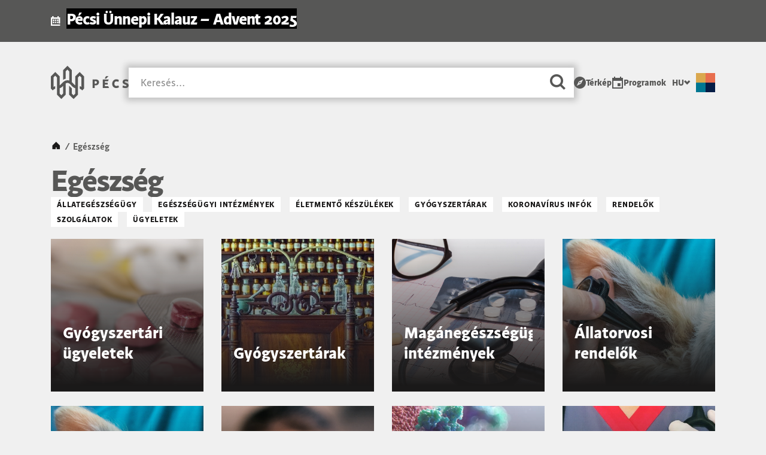

--- FILE ---
content_type: text/html; charset=UTF-8
request_url: https://pecs.hu/kategoria/egeszseg/
body_size: 17571
content:
<!doctype html>
<html lang="hu-HU">
<head><meta charset="utf-8"><script>if(navigator.userAgent.match(/MSIE|Internet Explorer/i)||navigator.userAgent.match(/Trident\/7\..*?rv:11/i)){var href=document.location.href;if(!href.match(/[?&]nowprocket/)){if(href.indexOf("?")==-1){if(href.indexOf("#")==-1){document.location.href=href+"?nowprocket=1"}else{document.location.href=href.replace("#","?nowprocket=1#")}}else{if(href.indexOf("#")==-1){document.location.href=href+"&nowprocket=1"}else{document.location.href=href.replace("#","&nowprocket=1#")}}}}</script><script>(()=>{class RocketLazyLoadScripts{constructor(){this.v="2.0.4",this.userEvents=["keydown","keyup","mousedown","mouseup","mousemove","mouseover","mouseout","touchmove","touchstart","touchend","touchcancel","wheel","click","dblclick","input"],this.attributeEvents=["onblur","onclick","oncontextmenu","ondblclick","onfocus","onmousedown","onmouseenter","onmouseleave","onmousemove","onmouseout","onmouseover","onmouseup","onmousewheel","onscroll","onsubmit"]}async t(){this.i(),this.o(),/iP(ad|hone)/.test(navigator.userAgent)&&this.h(),this.u(),this.l(this),this.m(),this.k(this),this.p(this),this._(),await Promise.all([this.R(),this.L()]),this.lastBreath=Date.now(),this.S(this),this.P(),this.D(),this.O(),this.M(),await this.C(this.delayedScripts.normal),await this.C(this.delayedScripts.defer),await this.C(this.delayedScripts.async),await this.T(),await this.F(),await this.j(),await this.A(),window.dispatchEvent(new Event("rocket-allScriptsLoaded")),this.everythingLoaded=!0,this.lastTouchEnd&&await new Promise(t=>setTimeout(t,500-Date.now()+this.lastTouchEnd)),this.I(),this.H(),this.U(),this.W()}i(){this.CSPIssue=sessionStorage.getItem("rocketCSPIssue"),document.addEventListener("securitypolicyviolation",t=>{this.CSPIssue||"script-src-elem"!==t.violatedDirective||"data"!==t.blockedURI||(this.CSPIssue=!0,sessionStorage.setItem("rocketCSPIssue",!0))},{isRocket:!0})}o(){window.addEventListener("pageshow",t=>{this.persisted=t.persisted,this.realWindowLoadedFired=!0},{isRocket:!0}),window.addEventListener("pagehide",()=>{this.onFirstUserAction=null},{isRocket:!0})}h(){let t;function e(e){t=e}window.addEventListener("touchstart",e,{isRocket:!0}),window.addEventListener("touchend",function i(o){o.changedTouches[0]&&t.changedTouches[0]&&Math.abs(o.changedTouches[0].pageX-t.changedTouches[0].pageX)<10&&Math.abs(o.changedTouches[0].pageY-t.changedTouches[0].pageY)<10&&o.timeStamp-t.timeStamp<200&&(window.removeEventListener("touchstart",e,{isRocket:!0}),window.removeEventListener("touchend",i,{isRocket:!0}),"INPUT"===o.target.tagName&&"text"===o.target.type||(o.target.dispatchEvent(new TouchEvent("touchend",{target:o.target,bubbles:!0})),o.target.dispatchEvent(new MouseEvent("mouseover",{target:o.target,bubbles:!0})),o.target.dispatchEvent(new PointerEvent("click",{target:o.target,bubbles:!0,cancelable:!0,detail:1,clientX:o.changedTouches[0].clientX,clientY:o.changedTouches[0].clientY})),event.preventDefault()))},{isRocket:!0})}q(t){this.userActionTriggered||("mousemove"!==t.type||this.firstMousemoveIgnored?"keyup"===t.type||"mouseover"===t.type||"mouseout"===t.type||(this.userActionTriggered=!0,this.onFirstUserAction&&this.onFirstUserAction()):this.firstMousemoveIgnored=!0),"click"===t.type&&t.preventDefault(),t.stopPropagation(),t.stopImmediatePropagation(),"touchstart"===this.lastEvent&&"touchend"===t.type&&(this.lastTouchEnd=Date.now()),"click"===t.type&&(this.lastTouchEnd=0),this.lastEvent=t.type,t.composedPath&&t.composedPath()[0].getRootNode()instanceof ShadowRoot&&(t.rocketTarget=t.composedPath()[0]),this.savedUserEvents.push(t)}u(){this.savedUserEvents=[],this.userEventHandler=this.q.bind(this),this.userEvents.forEach(t=>window.addEventListener(t,this.userEventHandler,{passive:!1,isRocket:!0})),document.addEventListener("visibilitychange",this.userEventHandler,{isRocket:!0})}U(){this.userEvents.forEach(t=>window.removeEventListener(t,this.userEventHandler,{passive:!1,isRocket:!0})),document.removeEventListener("visibilitychange",this.userEventHandler,{isRocket:!0}),this.savedUserEvents.forEach(t=>{(t.rocketTarget||t.target).dispatchEvent(new window[t.constructor.name](t.type,t))})}m(){const t="return false",e=Array.from(this.attributeEvents,t=>"data-rocket-"+t),i="["+this.attributeEvents.join("],[")+"]",o="[data-rocket-"+this.attributeEvents.join("],[data-rocket-")+"]",s=(e,i,o)=>{o&&o!==t&&(e.setAttribute("data-rocket-"+i,o),e["rocket"+i]=new Function("event",o),e.setAttribute(i,t))};new MutationObserver(t=>{for(const n of t)"attributes"===n.type&&(n.attributeName.startsWith("data-rocket-")||this.everythingLoaded?n.attributeName.startsWith("data-rocket-")&&this.everythingLoaded&&this.N(n.target,n.attributeName.substring(12)):s(n.target,n.attributeName,n.target.getAttribute(n.attributeName))),"childList"===n.type&&n.addedNodes.forEach(t=>{if(t.nodeType===Node.ELEMENT_NODE)if(this.everythingLoaded)for(const i of[t,...t.querySelectorAll(o)])for(const t of i.getAttributeNames())e.includes(t)&&this.N(i,t.substring(12));else for(const e of[t,...t.querySelectorAll(i)])for(const t of e.getAttributeNames())this.attributeEvents.includes(t)&&s(e,t,e.getAttribute(t))})}).observe(document,{subtree:!0,childList:!0,attributeFilter:[...this.attributeEvents,...e]})}I(){this.attributeEvents.forEach(t=>{document.querySelectorAll("[data-rocket-"+t+"]").forEach(e=>{this.N(e,t)})})}N(t,e){const i=t.getAttribute("data-rocket-"+e);i&&(t.setAttribute(e,i),t.removeAttribute("data-rocket-"+e))}k(t){Object.defineProperty(HTMLElement.prototype,"onclick",{get(){return this.rocketonclick||null},set(e){this.rocketonclick=e,this.setAttribute(t.everythingLoaded?"onclick":"data-rocket-onclick","this.rocketonclick(event)")}})}S(t){function e(e,i){let o=e[i];e[i]=null,Object.defineProperty(e,i,{get:()=>o,set(s){t.everythingLoaded?o=s:e["rocket"+i]=o=s}})}e(document,"onreadystatechange"),e(window,"onload"),e(window,"onpageshow");try{Object.defineProperty(document,"readyState",{get:()=>t.rocketReadyState,set(e){t.rocketReadyState=e},configurable:!0}),document.readyState="loading"}catch(t){console.log("WPRocket DJE readyState conflict, bypassing")}}l(t){this.originalAddEventListener=EventTarget.prototype.addEventListener,this.originalRemoveEventListener=EventTarget.prototype.removeEventListener,this.savedEventListeners=[],EventTarget.prototype.addEventListener=function(e,i,o){o&&o.isRocket||!t.B(e,this)&&!t.userEvents.includes(e)||t.B(e,this)&&!t.userActionTriggered||e.startsWith("rocket-")||t.everythingLoaded?t.originalAddEventListener.call(this,e,i,o):(t.savedEventListeners.push({target:this,remove:!1,type:e,func:i,options:o}),"mouseenter"!==e&&"mouseleave"!==e||t.originalAddEventListener.call(this,e,t.savedUserEvents.push,o))},EventTarget.prototype.removeEventListener=function(e,i,o){o&&o.isRocket||!t.B(e,this)&&!t.userEvents.includes(e)||t.B(e,this)&&!t.userActionTriggered||e.startsWith("rocket-")||t.everythingLoaded?t.originalRemoveEventListener.call(this,e,i,o):t.savedEventListeners.push({target:this,remove:!0,type:e,func:i,options:o})}}J(t,e){this.savedEventListeners=this.savedEventListeners.filter(i=>{let o=i.type,s=i.target||window;return e!==o||t!==s||(this.B(o,s)&&(i.type="rocket-"+o),this.$(i),!1)})}H(){EventTarget.prototype.addEventListener=this.originalAddEventListener,EventTarget.prototype.removeEventListener=this.originalRemoveEventListener,this.savedEventListeners.forEach(t=>this.$(t))}$(t){t.remove?this.originalRemoveEventListener.call(t.target,t.type,t.func,t.options):this.originalAddEventListener.call(t.target,t.type,t.func,t.options)}p(t){let e;function i(e){return t.everythingLoaded?e:e.split(" ").map(t=>"load"===t||t.startsWith("load.")?"rocket-jquery-load":t).join(" ")}function o(o){function s(e){const s=o.fn[e];o.fn[e]=o.fn.init.prototype[e]=function(){return this[0]===window&&t.userActionTriggered&&("string"==typeof arguments[0]||arguments[0]instanceof String?arguments[0]=i(arguments[0]):"object"==typeof arguments[0]&&Object.keys(arguments[0]).forEach(t=>{const e=arguments[0][t];delete arguments[0][t],arguments[0][i(t)]=e})),s.apply(this,arguments),this}}if(o&&o.fn&&!t.allJQueries.includes(o)){const e={DOMContentLoaded:[],"rocket-DOMContentLoaded":[]};for(const t in e)document.addEventListener(t,()=>{e[t].forEach(t=>t())},{isRocket:!0});o.fn.ready=o.fn.init.prototype.ready=function(i){function s(){parseInt(o.fn.jquery)>2?setTimeout(()=>i.bind(document)(o)):i.bind(document)(o)}return"function"==typeof i&&(t.realDomReadyFired?!t.userActionTriggered||t.fauxDomReadyFired?s():e["rocket-DOMContentLoaded"].push(s):e.DOMContentLoaded.push(s)),o([])},s("on"),s("one"),s("off"),t.allJQueries.push(o)}e=o}t.allJQueries=[],o(window.jQuery),Object.defineProperty(window,"jQuery",{get:()=>e,set(t){o(t)}})}P(){const t=new Map;document.write=document.writeln=function(e){const i=document.currentScript,o=document.createRange(),s=i.parentElement;let n=t.get(i);void 0===n&&(n=i.nextSibling,t.set(i,n));const c=document.createDocumentFragment();o.setStart(c,0),c.appendChild(o.createContextualFragment(e)),s.insertBefore(c,n)}}async R(){return new Promise(t=>{this.userActionTriggered?t():this.onFirstUserAction=t})}async L(){return new Promise(t=>{document.addEventListener("DOMContentLoaded",()=>{this.realDomReadyFired=!0,t()},{isRocket:!0})})}async j(){return this.realWindowLoadedFired?Promise.resolve():new Promise(t=>{window.addEventListener("load",t,{isRocket:!0})})}M(){this.pendingScripts=[];this.scriptsMutationObserver=new MutationObserver(t=>{for(const e of t)e.addedNodes.forEach(t=>{"SCRIPT"!==t.tagName||t.noModule||t.isWPRocket||this.pendingScripts.push({script:t,promise:new Promise(e=>{const i=()=>{const i=this.pendingScripts.findIndex(e=>e.script===t);i>=0&&this.pendingScripts.splice(i,1),e()};t.addEventListener("load",i,{isRocket:!0}),t.addEventListener("error",i,{isRocket:!0}),setTimeout(i,1e3)})})})}),this.scriptsMutationObserver.observe(document,{childList:!0,subtree:!0})}async F(){await this.X(),this.pendingScripts.length?(await this.pendingScripts[0].promise,await this.F()):this.scriptsMutationObserver.disconnect()}D(){this.delayedScripts={normal:[],async:[],defer:[]},document.querySelectorAll("script[type$=rocketlazyloadscript]").forEach(t=>{t.hasAttribute("data-rocket-src")?t.hasAttribute("async")&&!1!==t.async?this.delayedScripts.async.push(t):t.hasAttribute("defer")&&!1!==t.defer||"module"===t.getAttribute("data-rocket-type")?this.delayedScripts.defer.push(t):this.delayedScripts.normal.push(t):this.delayedScripts.normal.push(t)})}async _(){await this.L();let t=[];document.querySelectorAll("script[type$=rocketlazyloadscript][data-rocket-src]").forEach(e=>{let i=e.getAttribute("data-rocket-src");if(i&&!i.startsWith("data:")){i.startsWith("//")&&(i=location.protocol+i);try{const o=new URL(i).origin;o!==location.origin&&t.push({src:o,crossOrigin:e.crossOrigin||"module"===e.getAttribute("data-rocket-type")})}catch(t){}}}),t=[...new Map(t.map(t=>[JSON.stringify(t),t])).values()],this.Y(t,"preconnect")}async G(t){if(await this.K(),!0!==t.noModule||!("noModule"in HTMLScriptElement.prototype))return new Promise(e=>{let i;function o(){(i||t).setAttribute("data-rocket-status","executed"),e()}try{if(navigator.userAgent.includes("Firefox/")||""===navigator.vendor||this.CSPIssue)i=document.createElement("script"),[...t.attributes].forEach(t=>{let e=t.nodeName;"type"!==e&&("data-rocket-type"===e&&(e="type"),"data-rocket-src"===e&&(e="src"),i.setAttribute(e,t.nodeValue))}),t.text&&(i.text=t.text),t.nonce&&(i.nonce=t.nonce),i.hasAttribute("src")?(i.addEventListener("load",o,{isRocket:!0}),i.addEventListener("error",()=>{i.setAttribute("data-rocket-status","failed-network"),e()},{isRocket:!0}),setTimeout(()=>{i.isConnected||e()},1)):(i.text=t.text,o()),i.isWPRocket=!0,t.parentNode.replaceChild(i,t);else{const i=t.getAttribute("data-rocket-type"),s=t.getAttribute("data-rocket-src");i?(t.type=i,t.removeAttribute("data-rocket-type")):t.removeAttribute("type"),t.addEventListener("load",o,{isRocket:!0}),t.addEventListener("error",i=>{this.CSPIssue&&i.target.src.startsWith("data:")?(console.log("WPRocket: CSP fallback activated"),t.removeAttribute("src"),this.G(t).then(e)):(t.setAttribute("data-rocket-status","failed-network"),e())},{isRocket:!0}),s?(t.fetchPriority="high",t.removeAttribute("data-rocket-src"),t.src=s):t.src="data:text/javascript;base64,"+window.btoa(unescape(encodeURIComponent(t.text)))}}catch(i){t.setAttribute("data-rocket-status","failed-transform"),e()}});t.setAttribute("data-rocket-status","skipped")}async C(t){const e=t.shift();return e?(e.isConnected&&await this.G(e),this.C(t)):Promise.resolve()}O(){this.Y([...this.delayedScripts.normal,...this.delayedScripts.defer,...this.delayedScripts.async],"preload")}Y(t,e){this.trash=this.trash||[];let i=!0;var o=document.createDocumentFragment();t.forEach(t=>{const s=t.getAttribute&&t.getAttribute("data-rocket-src")||t.src;if(s&&!s.startsWith("data:")){const n=document.createElement("link");n.href=s,n.rel=e,"preconnect"!==e&&(n.as="script",n.fetchPriority=i?"high":"low"),t.getAttribute&&"module"===t.getAttribute("data-rocket-type")&&(n.crossOrigin=!0),t.crossOrigin&&(n.crossOrigin=t.crossOrigin),t.integrity&&(n.integrity=t.integrity),t.nonce&&(n.nonce=t.nonce),o.appendChild(n),this.trash.push(n),i=!1}}),document.head.appendChild(o)}W(){this.trash.forEach(t=>t.remove())}async T(){try{document.readyState="interactive"}catch(t){}this.fauxDomReadyFired=!0;try{await this.K(),this.J(document,"readystatechange"),document.dispatchEvent(new Event("rocket-readystatechange")),await this.K(),document.rocketonreadystatechange&&document.rocketonreadystatechange(),await this.K(),this.J(document,"DOMContentLoaded"),document.dispatchEvent(new Event("rocket-DOMContentLoaded")),await this.K(),this.J(window,"DOMContentLoaded"),window.dispatchEvent(new Event("rocket-DOMContentLoaded"))}catch(t){console.error(t)}}async A(){try{document.readyState="complete"}catch(t){}try{await this.K(),this.J(document,"readystatechange"),document.dispatchEvent(new Event("rocket-readystatechange")),await this.K(),document.rocketonreadystatechange&&document.rocketonreadystatechange(),await this.K(),this.J(window,"load"),window.dispatchEvent(new Event("rocket-load")),await this.K(),window.rocketonload&&window.rocketonload(),await this.K(),this.allJQueries.forEach(t=>t(window).trigger("rocket-jquery-load")),await this.K(),this.J(window,"pageshow");const t=new Event("rocket-pageshow");t.persisted=this.persisted,window.dispatchEvent(t),await this.K(),window.rocketonpageshow&&window.rocketonpageshow({persisted:this.persisted})}catch(t){console.error(t)}}async K(){Date.now()-this.lastBreath>45&&(await this.X(),this.lastBreath=Date.now())}async X(){return document.hidden?new Promise(t=>setTimeout(t)):new Promise(t=>requestAnimationFrame(t))}B(t,e){return e===document&&"readystatechange"===t||(e===document&&"DOMContentLoaded"===t||(e===window&&"DOMContentLoaded"===t||(e===window&&"load"===t||e===window&&"pageshow"===t)))}static run(){(new RocketLazyLoadScripts).t()}}RocketLazyLoadScripts.run()})();</script>
  
  <meta http-equiv="x-ua-compatible" content="ie=edge">
  <meta name="viewport" content="width=device-width, initial-scale=1, shrink-to-fit=no, user-scalable=no, viewport-fit=cover">
  <meta name='robots' content='index, follow, max-image-preview:large, max-snippet:-1, max-video-preview:-1' />
	<style>img:is([sizes="auto" i], [sizes^="auto," i]) { contain-intrinsic-size: 3000px 1500px }</style>
	
<!-- Google Tag Manager for WordPress by gtm4wp.com -->
<script data-cfasync="false" data-pagespeed-no-defer>
	var gtm4wp_datalayer_name = "dataLayer";
	var dataLayer = dataLayer || [];
</script>
<!-- End Google Tag Manager for WordPress by gtm4wp.com --><script type="rocketlazyloadscript">
  window.Yco = window.Yco || {};
  window.Yco.cookieDomain = 'pecs.hu';
  window.Yco.language = 'hu';

      window.Yco.weather = {
      key: '65af73c0e25ebe95316462a85691f45f',
      url: 'https://api.openweathermap.org/data/2.5/',
      lat: '46.070833',
      lon: '18.233056',
    }
  </script>

	<!-- This site is optimized with the Yoast SEO plugin v26.0 - https://yoast.com/wordpress/plugins/seo/ -->
	<title>Egészség Lista | Városunk Pécs</title>
<link crossorigin data-rocket-preconnect href="https://www.googletagmanager.com" rel="preconnect">
<link crossorigin data-rocket-preconnect href="https://fonts.googleapis.com" rel="preconnect">
<link crossorigin data-rocket-preconnect href="https://cdn.userway.org" rel="preconnect">
<link crossorigin data-rocket-preload as="font" href="https://pecs.hu/app/themes/pecs/dist/fonts/Pannonius-Sans-Regular.woff2" rel="preload"><link rel="preload" data-rocket-preload as="image" href="https://pecs.hu/app/uploads/2021/08/gyogyszerek-2.png" fetchpriority="high">
	<link rel="canonical" href="https://pecs.hu/kategoria/egeszseg/" />
	<link rel="next" href="https://pecs.hu/kategoria/egeszseg/page/2/" />
	<meta property="og:locale" content="hu_HU" />
	<meta property="og:type" content="article" />
	<meta property="og:title" content="Egészség Lista | Városunk Pécs" />
	<meta property="og:url" content="https://pecs.hu/kategoria/egeszseg/" />
	<meta property="og:site_name" content="Városunk Pécs" />
	<meta property="og:image" content="https://pecs.hu/app/uploads/2023/09/megosztas-kep.jpg" />
	<meta property="og:image:width" content="1200" />
	<meta property="og:image:height" content="630" />
	<meta property="og:image:type" content="image/jpeg" />
	<meta name="twitter:card" content="summary_large_image" />
	<script type="application/ld+json" class="yoast-schema-graph">{"@context":"https://schema.org","@graph":[{"@type":"CollectionPage","@id":"https://pecs.hu/kategoria/egeszseg/","url":"https://pecs.hu/kategoria/egeszseg/","name":"Egészség Lista | Városunk Pécs","isPartOf":{"@id":"https://pecs.hu/#website"},"primaryImageOfPage":{"@id":"https://pecs.hu/kategoria/egeszseg/#primaryimage"},"image":{"@id":"https://pecs.hu/kategoria/egeszseg/#primaryimage"},"thumbnailUrl":"https://pecs.hu/app/uploads/2021/08/gyogyszerek-2.png","breadcrumb":{"@id":"https://pecs.hu/kategoria/egeszseg/#breadcrumb"},"inLanguage":"hu"},{"@type":"ImageObject","inLanguage":"hu","@id":"https://pecs.hu/kategoria/egeszseg/#primaryimage","url":"https://pecs.hu/app/uploads/2021/08/gyogyszerek-2.png","contentUrl":"https://pecs.hu/app/uploads/2021/08/gyogyszerek-2.png","width":1140,"height":430,"caption":"Gyogyszerek"},{"@type":"BreadcrumbList","@id":"https://pecs.hu/kategoria/egeszseg/#breadcrumb","itemListElement":[{"@type":"ListItem","position":1,"name":"Kezdőlap","item":"https://pecs.hu/"},{"@type":"ListItem","position":2,"name":"Egészség"}]},{"@type":"WebSite","@id":"https://pecs.hu/#website","url":"https://pecs.hu/","name":"Városunk Pécs","description":"","potentialAction":[{"@type":"SearchAction","target":{"@type":"EntryPoint","urlTemplate":"https://pecs.hu/?s={search_term_string}"},"query-input":{"@type":"PropertyValueSpecification","valueRequired":true,"valueName":"search_term_string"}}],"inLanguage":"hu"}]}</script>
	<!-- / Yoast SEO plugin. -->


<link rel='dns-prefetch' href='//maxcdn.bootstrapcdn.com' />
<link rel='dns-prefetch' href='//fonts.googleapis.com' />

<link rel="alternate" type="application/rss+xml" title="Városunk Pécs &raquo; Egészség kategória hírcsatorna" href="https://pecs.hu/kategoria/egeszseg/feed/" />
<link rel='stylesheet' id='sbi_styles-css' href='https://pecs.hu/app/plugins/instagram-feed/css/sbi-styles.min.css?ver=6.9.1' type='text/css' media='all' />
<style id='wp-emoji-styles-inline-css' type='text/css'>

	img.wp-smiley, img.emoji {
		display: inline !important;
		border: none !important;
		box-shadow: none !important;
		height: 1em !important;
		width: 1em !important;
		margin: 0 0.07em !important;
		vertical-align: -0.1em !important;
		background: none !important;
		padding: 0 !important;
	}
</style>
<link rel='stylesheet' id='wp-block-library-css' href='https://pecs.hu/wp/wp-includes/css/dist/block-library/style.min.css?ver=6.8.3' type='text/css' media='all' />
<style id='wp-block-library-theme-inline-css' type='text/css'>
.wp-block-audio :where(figcaption){color:#555;font-size:13px;text-align:center}.is-dark-theme .wp-block-audio :where(figcaption){color:#ffffffa6}.wp-block-audio{margin:0 0 1em}.wp-block-code{border:1px solid #ccc;border-radius:4px;font-family:Menlo,Consolas,monaco,monospace;padding:.8em 1em}.wp-block-embed :where(figcaption){color:#555;font-size:13px;text-align:center}.is-dark-theme .wp-block-embed :where(figcaption){color:#ffffffa6}.wp-block-embed{margin:0 0 1em}.blocks-gallery-caption{color:#555;font-size:13px;text-align:center}.is-dark-theme .blocks-gallery-caption{color:#ffffffa6}:root :where(.wp-block-image figcaption){color:#555;font-size:13px;text-align:center}.is-dark-theme :root :where(.wp-block-image figcaption){color:#ffffffa6}.wp-block-image{margin:0 0 1em}.wp-block-pullquote{border-bottom:4px solid;border-top:4px solid;color:currentColor;margin-bottom:1.75em}.wp-block-pullquote cite,.wp-block-pullquote footer,.wp-block-pullquote__citation{color:currentColor;font-size:.8125em;font-style:normal;text-transform:uppercase}.wp-block-quote{border-left:.25em solid;margin:0 0 1.75em;padding-left:1em}.wp-block-quote cite,.wp-block-quote footer{color:currentColor;font-size:.8125em;font-style:normal;position:relative}.wp-block-quote:where(.has-text-align-right){border-left:none;border-right:.25em solid;padding-left:0;padding-right:1em}.wp-block-quote:where(.has-text-align-center){border:none;padding-left:0}.wp-block-quote.is-large,.wp-block-quote.is-style-large,.wp-block-quote:where(.is-style-plain){border:none}.wp-block-search .wp-block-search__label{font-weight:700}.wp-block-search__button{border:1px solid #ccc;padding:.375em .625em}:where(.wp-block-group.has-background){padding:1.25em 2.375em}.wp-block-separator.has-css-opacity{opacity:.4}.wp-block-separator{border:none;border-bottom:2px solid;margin-left:auto;margin-right:auto}.wp-block-separator.has-alpha-channel-opacity{opacity:1}.wp-block-separator:not(.is-style-wide):not(.is-style-dots){width:100px}.wp-block-separator.has-background:not(.is-style-dots){border-bottom:none;height:1px}.wp-block-separator.has-background:not(.is-style-wide):not(.is-style-dots){height:2px}.wp-block-table{margin:0 0 1em}.wp-block-table td,.wp-block-table th{word-break:normal}.wp-block-table :where(figcaption){color:#555;font-size:13px;text-align:center}.is-dark-theme .wp-block-table :where(figcaption){color:#ffffffa6}.wp-block-video :where(figcaption){color:#555;font-size:13px;text-align:center}.is-dark-theme .wp-block-video :where(figcaption){color:#ffffffa6}.wp-block-video{margin:0 0 1em}:root :where(.wp-block-template-part.has-background){margin-bottom:0;margin-top:0;padding:1.25em 2.375em}
</style>
<style id='global-styles-inline-css' type='text/css'>
:root{--wp--preset--aspect-ratio--square: 1;--wp--preset--aspect-ratio--4-3: 4/3;--wp--preset--aspect-ratio--3-4: 3/4;--wp--preset--aspect-ratio--3-2: 3/2;--wp--preset--aspect-ratio--2-3: 2/3;--wp--preset--aspect-ratio--16-9: 16/9;--wp--preset--aspect-ratio--9-16: 9/16;--wp--preset--color--black: #000000;--wp--preset--color--cyan-bluish-gray: #abb8c3;--wp--preset--color--white: #ffffff;--wp--preset--color--pale-pink: #f78da7;--wp--preset--color--vivid-red: #cf2e2e;--wp--preset--color--luminous-vivid-orange: #ff6900;--wp--preset--color--luminous-vivid-amber: #fcb900;--wp--preset--color--light-green-cyan: #7bdcb5;--wp--preset--color--vivid-green-cyan: #00d084;--wp--preset--color--pale-cyan-blue: #8ed1fc;--wp--preset--color--vivid-cyan-blue: #0693e3;--wp--preset--color--vivid-purple: #9b51e0;--wp--preset--color--viking: var(--viking);--wp--preset--color--acapulco: var(--acapulco);--wp--preset--color--terracotta: var(--terracotta);--wp--preset--color--saffron: var(--saffron);--wp--preset--color--vanilla: var(--vanilla);--wp--preset--gradient--vivid-cyan-blue-to-vivid-purple: linear-gradient(135deg,rgba(6,147,227,1) 0%,rgb(155,81,224) 100%);--wp--preset--gradient--light-green-cyan-to-vivid-green-cyan: linear-gradient(135deg,rgb(122,220,180) 0%,rgb(0,208,130) 100%);--wp--preset--gradient--luminous-vivid-amber-to-luminous-vivid-orange: linear-gradient(135deg,rgba(252,185,0,1) 0%,rgba(255,105,0,1) 100%);--wp--preset--gradient--luminous-vivid-orange-to-vivid-red: linear-gradient(135deg,rgba(255,105,0,1) 0%,rgb(207,46,46) 100%);--wp--preset--gradient--very-light-gray-to-cyan-bluish-gray: linear-gradient(135deg,rgb(238,238,238) 0%,rgb(169,184,195) 100%);--wp--preset--gradient--cool-to-warm-spectrum: linear-gradient(135deg,rgb(74,234,220) 0%,rgb(151,120,209) 20%,rgb(207,42,186) 40%,rgb(238,44,130) 60%,rgb(251,105,98) 80%,rgb(254,248,76) 100%);--wp--preset--gradient--blush-light-purple: linear-gradient(135deg,rgb(255,206,236) 0%,rgb(152,150,240) 100%);--wp--preset--gradient--blush-bordeaux: linear-gradient(135deg,rgb(254,205,165) 0%,rgb(254,45,45) 50%,rgb(107,0,62) 100%);--wp--preset--gradient--luminous-dusk: linear-gradient(135deg,rgb(255,203,112) 0%,rgb(199,81,192) 50%,rgb(65,88,208) 100%);--wp--preset--gradient--pale-ocean: linear-gradient(135deg,rgb(255,245,203) 0%,rgb(182,227,212) 50%,rgb(51,167,181) 100%);--wp--preset--gradient--electric-grass: linear-gradient(135deg,rgb(202,248,128) 0%,rgb(113,206,126) 100%);--wp--preset--gradient--midnight: linear-gradient(135deg,rgb(2,3,129) 0%,rgb(40,116,252) 100%);--wp--preset--font-size--small: 13px;--wp--preset--font-size--medium: 20px;--wp--preset--font-size--large: 36px;--wp--preset--font-size--x-large: 42px;--wp--preset--spacing--20: 0.44rem;--wp--preset--spacing--30: 0.67rem;--wp--preset--spacing--40: 1rem;--wp--preset--spacing--50: 1.5rem;--wp--preset--spacing--60: 2.25rem;--wp--preset--spacing--70: 3.38rem;--wp--preset--spacing--80: 5.06rem;--wp--preset--shadow--natural: 6px 6px 9px rgba(0, 0, 0, 0.2);--wp--preset--shadow--deep: 12px 12px 50px rgba(0, 0, 0, 0.4);--wp--preset--shadow--sharp: 6px 6px 0px rgba(0, 0, 0, 0.2);--wp--preset--shadow--outlined: 6px 6px 0px -3px rgba(255, 255, 255, 1), 6px 6px rgba(0, 0, 0, 1);--wp--preset--shadow--crisp: 6px 6px 0px rgba(0, 0, 0, 1);}:where(body) { margin: 0; }.wp-site-blocks > .alignleft { float: left; margin-right: 2em; }.wp-site-blocks > .alignright { float: right; margin-left: 2em; }.wp-site-blocks > .aligncenter { justify-content: center; margin-left: auto; margin-right: auto; }:where(.is-layout-flex){gap: 0.5em;}:where(.is-layout-grid){gap: 0.5em;}.is-layout-flow > .alignleft{float: left;margin-inline-start: 0;margin-inline-end: 2em;}.is-layout-flow > .alignright{float: right;margin-inline-start: 2em;margin-inline-end: 0;}.is-layout-flow > .aligncenter{margin-left: auto !important;margin-right: auto !important;}.is-layout-constrained > .alignleft{float: left;margin-inline-start: 0;margin-inline-end: 2em;}.is-layout-constrained > .alignright{float: right;margin-inline-start: 2em;margin-inline-end: 0;}.is-layout-constrained > .aligncenter{margin-left: auto !important;margin-right: auto !important;}.is-layout-constrained > :where(:not(.alignleft):not(.alignright):not(.alignfull)){margin-left: auto !important;margin-right: auto !important;}body .is-layout-flex{display: flex;}.is-layout-flex{flex-wrap: wrap;align-items: center;}.is-layout-flex > :is(*, div){margin: 0;}body .is-layout-grid{display: grid;}.is-layout-grid > :is(*, div){margin: 0;}body{padding-top: 0px;padding-right: 0px;padding-bottom: 0px;padding-left: 0px;}a:where(:not(.wp-element-button)){text-decoration: underline;}:root :where(.wp-element-button, .wp-block-button__link){background-color: #32373c;border-width: 0;color: #fff;font-family: inherit;font-size: inherit;line-height: inherit;padding: calc(0.667em + 2px) calc(1.333em + 2px);text-decoration: none;}.has-black-color{color: var(--wp--preset--color--black) !important;}.has-cyan-bluish-gray-color{color: var(--wp--preset--color--cyan-bluish-gray) !important;}.has-white-color{color: var(--wp--preset--color--white) !important;}.has-pale-pink-color{color: var(--wp--preset--color--pale-pink) !important;}.has-vivid-red-color{color: var(--wp--preset--color--vivid-red) !important;}.has-luminous-vivid-orange-color{color: var(--wp--preset--color--luminous-vivid-orange) !important;}.has-luminous-vivid-amber-color{color: var(--wp--preset--color--luminous-vivid-amber) !important;}.has-light-green-cyan-color{color: var(--wp--preset--color--light-green-cyan) !important;}.has-vivid-green-cyan-color{color: var(--wp--preset--color--vivid-green-cyan) !important;}.has-pale-cyan-blue-color{color: var(--wp--preset--color--pale-cyan-blue) !important;}.has-vivid-cyan-blue-color{color: var(--wp--preset--color--vivid-cyan-blue) !important;}.has-vivid-purple-color{color: var(--wp--preset--color--vivid-purple) !important;}.has-viking-color{color: var(--wp--preset--color--viking) !important;}.has-acapulco-color{color: var(--wp--preset--color--acapulco) !important;}.has-terracotta-color{color: var(--wp--preset--color--terracotta) !important;}.has-saffron-color{color: var(--wp--preset--color--saffron) !important;}.has-vanilla-color{color: var(--wp--preset--color--vanilla) !important;}.has-black-background-color{background-color: var(--wp--preset--color--black) !important;}.has-cyan-bluish-gray-background-color{background-color: var(--wp--preset--color--cyan-bluish-gray) !important;}.has-white-background-color{background-color: var(--wp--preset--color--white) !important;}.has-pale-pink-background-color{background-color: var(--wp--preset--color--pale-pink) !important;}.has-vivid-red-background-color{background-color: var(--wp--preset--color--vivid-red) !important;}.has-luminous-vivid-orange-background-color{background-color: var(--wp--preset--color--luminous-vivid-orange) !important;}.has-luminous-vivid-amber-background-color{background-color: var(--wp--preset--color--luminous-vivid-amber) !important;}.has-light-green-cyan-background-color{background-color: var(--wp--preset--color--light-green-cyan) !important;}.has-vivid-green-cyan-background-color{background-color: var(--wp--preset--color--vivid-green-cyan) !important;}.has-pale-cyan-blue-background-color{background-color: var(--wp--preset--color--pale-cyan-blue) !important;}.has-vivid-cyan-blue-background-color{background-color: var(--wp--preset--color--vivid-cyan-blue) !important;}.has-vivid-purple-background-color{background-color: var(--wp--preset--color--vivid-purple) !important;}.has-viking-background-color{background-color: var(--wp--preset--color--viking) !important;}.has-acapulco-background-color{background-color: var(--wp--preset--color--acapulco) !important;}.has-terracotta-background-color{background-color: var(--wp--preset--color--terracotta) !important;}.has-saffron-background-color{background-color: var(--wp--preset--color--saffron) !important;}.has-vanilla-background-color{background-color: var(--wp--preset--color--vanilla) !important;}.has-black-border-color{border-color: var(--wp--preset--color--black) !important;}.has-cyan-bluish-gray-border-color{border-color: var(--wp--preset--color--cyan-bluish-gray) !important;}.has-white-border-color{border-color: var(--wp--preset--color--white) !important;}.has-pale-pink-border-color{border-color: var(--wp--preset--color--pale-pink) !important;}.has-vivid-red-border-color{border-color: var(--wp--preset--color--vivid-red) !important;}.has-luminous-vivid-orange-border-color{border-color: var(--wp--preset--color--luminous-vivid-orange) !important;}.has-luminous-vivid-amber-border-color{border-color: var(--wp--preset--color--luminous-vivid-amber) !important;}.has-light-green-cyan-border-color{border-color: var(--wp--preset--color--light-green-cyan) !important;}.has-vivid-green-cyan-border-color{border-color: var(--wp--preset--color--vivid-green-cyan) !important;}.has-pale-cyan-blue-border-color{border-color: var(--wp--preset--color--pale-cyan-blue) !important;}.has-vivid-cyan-blue-border-color{border-color: var(--wp--preset--color--vivid-cyan-blue) !important;}.has-vivid-purple-border-color{border-color: var(--wp--preset--color--vivid-purple) !important;}.has-viking-border-color{border-color: var(--wp--preset--color--viking) !important;}.has-acapulco-border-color{border-color: var(--wp--preset--color--acapulco) !important;}.has-terracotta-border-color{border-color: var(--wp--preset--color--terracotta) !important;}.has-saffron-border-color{border-color: var(--wp--preset--color--saffron) !important;}.has-vanilla-border-color{border-color: var(--wp--preset--color--vanilla) !important;}.has-vivid-cyan-blue-to-vivid-purple-gradient-background{background: var(--wp--preset--gradient--vivid-cyan-blue-to-vivid-purple) !important;}.has-light-green-cyan-to-vivid-green-cyan-gradient-background{background: var(--wp--preset--gradient--light-green-cyan-to-vivid-green-cyan) !important;}.has-luminous-vivid-amber-to-luminous-vivid-orange-gradient-background{background: var(--wp--preset--gradient--luminous-vivid-amber-to-luminous-vivid-orange) !important;}.has-luminous-vivid-orange-to-vivid-red-gradient-background{background: var(--wp--preset--gradient--luminous-vivid-orange-to-vivid-red) !important;}.has-very-light-gray-to-cyan-bluish-gray-gradient-background{background: var(--wp--preset--gradient--very-light-gray-to-cyan-bluish-gray) !important;}.has-cool-to-warm-spectrum-gradient-background{background: var(--wp--preset--gradient--cool-to-warm-spectrum) !important;}.has-blush-light-purple-gradient-background{background: var(--wp--preset--gradient--blush-light-purple) !important;}.has-blush-bordeaux-gradient-background{background: var(--wp--preset--gradient--blush-bordeaux) !important;}.has-luminous-dusk-gradient-background{background: var(--wp--preset--gradient--luminous-dusk) !important;}.has-pale-ocean-gradient-background{background: var(--wp--preset--gradient--pale-ocean) !important;}.has-electric-grass-gradient-background{background: var(--wp--preset--gradient--electric-grass) !important;}.has-midnight-gradient-background{background: var(--wp--preset--gradient--midnight) !important;}.has-small-font-size{font-size: var(--wp--preset--font-size--small) !important;}.has-medium-font-size{font-size: var(--wp--preset--font-size--medium) !important;}.has-large-font-size{font-size: var(--wp--preset--font-size--large) !important;}.has-x-large-font-size{font-size: var(--wp--preset--font-size--x-large) !important;}
:where(.wp-block-post-template.is-layout-flex){gap: 1.25em;}:where(.wp-block-post-template.is-layout-grid){gap: 1.25em;}
:where(.wp-block-columns.is-layout-flex){gap: 2em;}:where(.wp-block-columns.is-layout-grid){gap: 2em;}
:root :where(.wp-block-pullquote){font-size: 1.5em;line-height: 1.6;}
</style>
<link data-minify="1" rel='stylesheet' id='eeb-css-frontend-css' href='https://pecs.hu/app/cache/min/1/app/plugins/email-encoder-bundle/core/includes/assets/css/style.css?ver=1764049141' type='text/css' media='all' />
<link data-minify="1" rel='stylesheet' id='dashicons-css' href='https://pecs.hu/app/cache/min/1/wp/wp-includes/css/dashicons.min.css?ver=1764049141' type='text/css' media='all' />
<link rel='stylesheet' id='cff-css' href='https://pecs.hu/app/plugins/custom-facebook-feed/assets/css/cff-style.min.css?ver=4.3.2' type='text/css' media='all' />
<link data-minify="1" rel='stylesheet' id='sb-font-awesome-css' href='https://pecs.hu/app/cache/min/1/font-awesome/4.7.0/css/font-awesome.min.css?ver=1764049142' type='text/css' media='all' />
<link rel='stylesheet' id='wpml-menu-item-0-css' href='https://pecs.hu/app/plugins/sitepress-multilingual-cms/templates/language-switchers/menu-item/style.min.css?ver=1' type='text/css' media='all' />
<link data-minify="1" rel='stylesheet' id='yco/fonts-css' href='https://pecs.hu/app/cache/min/1/app/themes/pecs/dist/styles/fonts.css?ver=1764049142' type='text/css' media='all' />
<link rel='stylesheet' id='acf-global-css' href='https://pecs.hu/app/plugins/advanced-custom-fields-pro/assets/build/css/acf-global.min.css?ver=6.5.0.1' type='text/css' media='all' />
<link rel='stylesheet' id='acf-input-css' href='https://pecs.hu/app/plugins/advanced-custom-fields-pro/assets/build/css/acf-input.min.css?ver=6.5.0.1' type='text/css' media='all' />
<link data-minify="1" rel='stylesheet' id='yco/yco-acf_icon-font_pecs-website-icons-css-css' href='https://pecs.hu/app/cache/min/1/app/plugins/yco-acf-icon-font-pecs-website/dist/css/icons.css?ver=1764049142' type='text/css' media='all' />
<link rel='stylesheet' id='google/mi-sharp-css' href='//fonts.googleapis.com/icon?family=Material+Icons+Sharp&#038;display=swap&#038;ver=6.8.3' type='text/css' media='all' />
<link data-minify="1" rel='stylesheet' id='yco/main.css-css' href='https://pecs.hu/app/cache/min/1/app/themes/pecs/dist/styles/main.css?ver=1764049142' type='text/css' media='all' />
<link data-minify="1" rel='stylesheet' id='yco/gutenberg-override.css-css' href='https://pecs.hu/app/cache/min/1/app/themes/pecs/dist/styles/gutenberg-override.css?ver=1764049142' type='text/css' media='all' />
<script type="rocketlazyloadscript" data-minify="1" data-rocket-type="text/javascript" data-rocket-src="https://pecs.hu/app/cache/min/1/app/themes/pecs/dist/scripts/manifest.js?ver=1764049142" id="webpack/manifest-js" data-rocket-defer defer></script>
<script type="rocketlazyloadscript" data-minify="1" data-rocket-type="text/javascript" data-rocket-src="https://pecs.hu/app/cache/min/1/app/themes/pecs/dist/scripts/vendor.js?ver=1764049142" id="webpack/vendor-js" data-rocket-defer defer></script>
<script type="rocketlazyloadscript" data-rocket-type="text/javascript" data-rocket-src="https://pecs.hu/app/themes/pecs/dist/scripts/jquery.js?id=516983264664c27fdd20&amp;ver=3.5.1" id="jquery-core-js"></script>
<script type="rocketlazyloadscript" data-minify="1" data-rocket-type="text/javascript" data-rocket-src="https://pecs.hu/app/cache/min/1/app/plugins/email-encoder-bundle/core/includes/assets/js/custom.js?ver=1764049142" id="eeb-js-frontend-js" data-rocket-defer defer></script>
<link rel="https://api.w.org/" href="https://pecs.hu/wp-json/" /><link rel="alternate" title="JSON" type="application/json" href="https://pecs.hu/wp-json/wp/v2/categories/171" /><meta property="fb:app_id" content="966242223397117" /><meta name="generator" content="WPML ver:4.7.6 stt:1,23;" />

<!-- Google Tag Manager for WordPress by gtm4wp.com -->
<!-- GTM Container placement set to automatic -->
<script data-cfasync="false" data-pagespeed-no-defer>
	var dataLayer_content = {"pagePostType":"post","pagePostType2":"category-post","pageCategory":["egeszseg","gyogyszertarak-2","gyogyszertari-ugyeletek"]};
	dataLayer.push( dataLayer_content );
</script>
<script type="rocketlazyloadscript" data-cfasync="false" data-pagespeed-no-defer>
(function(w,d,s,l,i){w[l]=w[l]||[];w[l].push({'gtm.start':
new Date().getTime(),event:'gtm.js'});var f=d.getElementsByTagName(s)[0],
j=d.createElement(s),dl=l!='dataLayer'?'&l='+l:'';j.async=true;j.src=
'//www.googletagmanager.com/gtm.js?id='+i+dl;f.parentNode.insertBefore(j,f);
})(window,document,'script','dataLayer','GTM-WTS3G5D');
</script>
<!-- End Google Tag Manager for WordPress by gtm4wp.com --><style type="text/css">.recentcomments a{display:inline !important;padding:0 !important;margin:0 !important;}</style><link rel="icon" href="https://pecs.hu/app/uploads/2023/09/cropped-favicon-32x32.jpg" sizes="32x32" />
<link rel="icon" href="https://pecs.hu/app/uploads/2023/09/cropped-favicon-192x192.jpg" sizes="192x192" />
<link rel="apple-touch-icon" href="https://pecs.hu/app/uploads/2023/09/cropped-favicon-180x180.jpg" />
<meta name="msapplication-TileImage" content="https://pecs.hu/app/uploads/2023/09/cropped-favicon-270x270.jpg" />
<noscript><style id="rocket-lazyload-nojs-css">.rll-youtube-player, [data-lazy-src]{display:none !important;}</style></noscript><meta name="generator" content="WP Rocket 3.19.4" data-wpr-features="wpr_delay_js wpr_defer_js wpr_minify_js wpr_lazyload_images wpr_preconnect_external_domains wpr_auto_preload_fonts wpr_oci wpr_minify_css wpr_desktop" /></head>
<body class="archive category category-egeszseg category-171 wp-embed-responsive wp-theme-pecsresources layout-container variant variant--default app-data index-data archive-data category-data category-171-data category-egeszseg-data">
<a href="#site-main" class="btn btn-info btn-block sr-only">
  Skip to main content
</a>
<div  id="app">
  <div  class="announcement-bar">
  <div  class="container">
    <div class="d-flex align-items-center">
      <em class="icon yco-acf-pecs-esemenyek"></em>
      <h1 class="h4 h6-mobile post-title" style="background-color: black;"> <a href="https://pecs.hu/advent-pecs-2025/" target="_blank" rel="noopener" style="color: white;"> Pécsi Ünnepi Kalauz &#8211; Advent 2025</p>

          </div>
  </div>
</div>
<header  class="header" role="banner">
  <div  class="container-lg header__navigation">
      <a href="https://pecs.hu/"
         class="brand "
         aria-label="Városunk Pécs – Vissza a főoldalra"
      >
        <img src="https://pecs.hu/app/themes/pecs/dist/images/logo.svg?id=d0d893028369bb41b361" alt="Pécs város logója">
        <h1 class="sr-only">Városunk Pécs</h1>
      </a>
          <div class="search__container">
      <em class="icon-search-new SearchIcon"
        aria-label="Kereső megnyitása "
        aria-hidden="true"
        aria-expanded="false"
        role="button"
        aria-controls="search-form"
        tabindex="0"
    ></em>
    <div id="search-form" class="search__form">
      <form role="search" method="get" class="form search-form" action="https://pecs.hu/">
        <div class="input-group">
          <label for="search-field" class="form-label sr-only">Keresés</label>
          <input id="search-field"
                 name="s"
                 type="text"
                 autocomplete="off"
                 class="form-control"
                 placeholder="Keresés&hellip;"
                 value=""
                 aria-label="Keresés"
          >
          <div class="input-group-append">
            <button type="submit"
                    value="Keresés"
                    class="btn btn-light"
                    aria-label="Keresés"
                    tabindex="0"
            >
              <em class="icon-search-new" tabindex="-1"></em>
            </button>
          </div>
          <div class="search-warning" role="alert">
            <a href="https://pecs.hu/programok/" aria-label="Programok oldal keresőjének megnyitása">
              Programok kereséséhez használja a Programok oldal keresőjét!
            </a>
          </div>
        </div>
      </form>
    </div>
  </div>

        <Forecast></Forecast>
          <div class="header__menu-top--container"><ul id="menu-felso-menusor" class="header__menu-top list-unstyled"><li id="menu-item-31022" class="menu-item menu-item-type-post_type menu-item-object-page menu-item-31022"><a href="https://pecs.hu/turista-vagyok/terkepes-kereso/" title="explorer" data-hash="explorer">Térkép</a></li>
<li id="menu-item-40477" class="menu-item menu-item-type-post_type_archive menu-item-object-event menu-item-40477"><a href="https://pecs.hu/programok/" title="event" data-hash="event">Programok</a></li>
</ul></div>              <div class="language__container" aria-description="Nyelvválasztó lenyíló menü">
        <div class="menu-nyelvvalaszto-container"><ul id="menu-nyelvvalaszto" class="nav language SelectLanguage"><li id="menu-item-wpml-ls-2408-hu" class="menu-item wpml-ls-slot-2408 wpml-ls-item wpml-ls-item-hu wpml-ls-current-language wpml-ls-menu-item wpml-ls-last-item menu-item-type-wpml_ls_menu_item menu-item-object-wpml_ls_menu_item menu-item-has-children menu-item-wpml-ls-2408-hu"><a href="https://pecs.hu/kategoria/egeszseg/" title="Switch to HU" data-hash="Switch to HU"><span class="wpml-ls-native" lang="hu">HU</span></a>
<ul class="sub-menu">
	<li id="menu-item-wpml-ls-2408-en" class="menu-item wpml-ls-slot-2408 wpml-ls-item wpml-ls-item-en wpml-ls-menu-item wpml-ls-first-item menu-item-type-wpml_ls_menu_item menu-item-object-wpml_ls_menu_item menu-item-wpml-ls-2408-en"><a href="https://pecs.hu/en/category/health/" title="Switch to EN" data-hash="Switch to EN"><span class="wpml-ls-native" lang="en">EN</span></a></li>
</ul>
</li>
</ul></div>
      </div>
        <div class="usertype-menu">
  <div class="usertype-menu-trigger UsertypeMenuTrigger"
       aria-expanded="false"
       aria-controls="usertype-menu"
       aria-description="Felhasználótípus-választó menü"
       aria-haspopup="menu"
       tabindex="0"
  >
          <span class="variant--saffron"></span>
          <span class="variant--terracotta"></span>
          <span class="variant--viking"></span>
          <span class="variant--acapulco"></span>
      </div>
  <div id="usertype-menu"
       class="usertype-menu-contents"
       role="menu"
       hidden
  >
    <div class="usertype-menu-close UsertypeMenuClose"
         role="button"
         aria-label="Bezárás"
         aria-description="Felhasználótípus-választó menü bezárása"
         tabindex="0"
    >
      <em class="icon-close"></em>
    </div>
    <ul class="social-list">
  <li>
    <a href="https://www.facebook.com/pecsvaroshivatalos"
       target="_blank"
       role="menuitem"
       aria-label="Facebook-oldal"
       aria-description="Pécs város hivatalos Facebook-oldala">
      <em class="icon-facebook"></em>
    </a>
  </li>
  <li>
    <a href="https://www.instagram.com/pecs.varos/"
       target="_blank"
       role="menuitem"
       aria-label="Instagram-oldal"
       aria-description="Pécs város hivatalos Instagram-oldala"
    >
      <em class="icon-instagram"></em>
    </a>
  </li>
  <li>
    <a href="https://www.linkedin.com/company/pecsvaros"
       target="_blank"
       role="menuitem"
       aria-label="LinkedIn-oldal"
       aria-description="Pécs város hivatalos LinkedIn-oldala"
    >
      <em class="icon-linkedin"></em>
    </a>
  </li>
  <li>
    <a href="https://www.tiktok.com/@pecsvaros"
       target="_blank"
       role="menuitem"
       aria-label="Tiktok-oldal"
       aria-description="Pécs város hivatalos Tiktok-oldala"
    >
      <em class="icon-tiktok"></em>
    </a>
  </li>
</ul>
    <ul class="menu-list">
              <li class="menu-item  variant--saffron">
          <a href="https://pecs.hu/pecsi-vagyok/"
             class="variant--saffron"
             role="menuitem"
             tabindex="0"
          >
            <span>Pécsi</span>
            <span class="usertype-list__extra">vagyok</span>
          </a>
        </li>
              <li class="menu-item  variant--terracotta">
          <a href="https://pecs.hu/turista-vagyok/"
             class="variant--terracotta"
             role="menuitem"
             tabindex="0"
          >
            <span>Turista</span>
            <span class="usertype-list__extra">vagyok</span>
          </a>
        </li>
              <li class="menu-item  variant--viking">
          <a href="https://pecs.hu/befekteto-vagyok/"
             class="variant--viking"
             role="menuitem"
             tabindex="0"
          >
            <span>Befektető</span>
            <span class="usertype-list__extra">vagyok</span>
          </a>
        </li>
              <li class="menu-item  variant--acapulco">
          <a href="https://pecs.hu/diak-vagyok/"
             class="variant--acapulco"
             role="menuitem"
             tabindex="0"
          >
            <span>Diák</span>
            <span class="usertype-list__extra">vagyok</span>
          </a>
        </li>
          </ul>
  </div>
</div>
<div class="usertype-menu-overlay"></div>
  </div>
    
    
</header>
  <main  id="site-main" class="site-main ">
    <div  class="container">
        <div class="aligndefault" aria-label="Breadcrumb"><span class="breadcrumbs"><span><a href="https://pecs.hu/">Kezdőlap</a></span> / <span class="breadcrumb_last" aria-current="page">Egészség</span></span></div>
  <div class="page-title">
    <h1>Egészség</h1>
  </div>
  <div class="post-categories post-categories__tax-cloud">
      <a href="https://pecs.hu/kategoria/egeszseg/allategeszsegugy/" class="post-category post-category__tax-cloud-item">Állategészségügy</a>
      <a href="https://pecs.hu/kategoria/egeszseg/egeszsegugyi-intezmenyek/" class="post-category post-category__tax-cloud-item">Egészségügyi intézmények</a>
      <a href="https://pecs.hu/kategoria/egeszseg/eletmento-keszulekek/" class="post-category post-category__tax-cloud-item">Életmentő készülékek</a>
      <a href="https://pecs.hu/kategoria/egeszseg/gyogyszertarak-2/" class="post-category post-category__tax-cloud-item">Gyógyszertárak</a>
      <a href="https://pecs.hu/kategoria/egeszseg/koronavirus/" class="post-category post-category__tax-cloud-item">Koronavírus infók</a>
      <a href="https://pecs.hu/kategoria/egeszseg/rendelok/" class="post-category post-category__tax-cloud-item">Rendelők</a>
      <a href="https://pecs.hu/kategoria/egeszseg/szolgalatok/" class="post-category post-category__tax-cloud-item">Szolgálatok</a>
      <a href="https://pecs.hu/kategoria/egeszseg/ugyeletek/" class="post-category post-category__tax-cloud-item">Ügyeletek</a>
  </div>

      <div class="row Posts">
                      <div class="col-6 col-md-3 mb-4">
          <article class="post post-22466 type-post status-publish format-standard has-post-thumbnail hentry category-egeszseg category-gyogyszertarak-2 category-gyogyszertari-ugyeletek usertype-pecsi post-variant post-variant--saffron">
      <div class="post-featured-image alignwide">
  <a href="https://pecs.hu/gyogyszertari-ugyeletek-patikai-ugyeletek/" class="d-block" aria-hidden="true" tabindex="-1"><img fetchpriority="high" src="https://pecs.hu/app/uploads/2021/08/gyogyszerek-2.png" alt="Gyógyszertári ügyeletek" class="img-fluid"></a>

  </div>
        <div class="post-header aligndefault">
  <a href="https://pecs.hu/gyogyszertari-ugyeletek-patikai-ugyeletek/" class="post-title" aria-label="Továbblépés a(z) Gyógyszertári ügyeletek című program részleteihez"><h2 class="h4 h6-mobile">Gyógyszertári ügyeletek</h2></a>
</div>
      </article>
        </div>
                      <div class="col-6 col-md-3 mb-4">
          <article class="post post-22467 type-post status-publish format-standard has-post-thumbnail hentry category-egeszseg category-gyogyszertarak-2 category-gyogyszertarak-gyogyszertarak-2 usertype-pecsi post-variant post-variant--saffron">
      <div class="post-featured-image alignwide">
  <a href="https://pecs.hu/gyogyszertarak-patikak/" class="d-block" aria-hidden="true" tabindex="-1"><img src="https://pecs.hu/app/uploads/2022/05/nevtelen-terv-87.jpg" alt="Gyógyszertárak" class="img-fluid"></a>

  </div>
        <div class="post-header aligndefault">
  <a href="https://pecs.hu/gyogyszertarak-patikak/" class="post-title" aria-label="Továbblépés a(z) Gyógyszertárak című program részleteihez"><h2 class="h4 h6-mobile">Gyógyszertárak</h2></a>
</div>
      </article>
        </div>
                      <div class="col-6 col-md-3 mb-4">
          <article class="post post-22350 type-post status-publish format-standard has-post-thumbnail hentry category-egeszseg category-egeszsegugyi-intezmenyek category-maganegeszsegugyi-intezmenyek usertype-pecsi post-variant post-variant--saffron">
      <div class="post-featured-image alignwide">
  <a href="https://pecs.hu/maganegeszsegugyi-intezmenyek/" class="d-block" aria-hidden="true" tabindex="-1"><img src="https://pecs.hu/app/uploads/2021/08/orvos.png" alt="Magánegészségügyi intézmények" class="img-fluid"></a>

  </div>
        <div class="post-header aligndefault">
  <a href="https://pecs.hu/maganegeszsegugyi-intezmenyek/" class="post-title" aria-label="Továbblépés a(z) Magánegészségügyi intézmények című program részleteihez"><h2 class="h4 h6-mobile">Magánegészségügyi intézmények</h2></a>
</div>
      </article>
        </div>
                      <div class="col-6 col-md-3 mb-4">
          <article class="post post-22346 type-post status-publish format-standard has-post-thumbnail hentry category-allategeszsegugy category-allatorvosi-rendelok-allategeszsegugy category-egeszseg usertype-pecsi post-variant post-variant--saffron">
      <div class="post-featured-image alignwide">
  <a href="https://pecs.hu/allatorvosi-rendelok/" class="d-block" aria-hidden="true" tabindex="-1"><img src="https://pecs.hu/app/uploads/2021/09/pecs-allatorvos.png" alt="Állatorvosi rendelők" class="img-fluid"></a>

  </div>
        <div class="post-header aligndefault">
  <a href="https://pecs.hu/allatorvosi-rendelok/" class="post-title" aria-label="Továbblépés a(z) Állatorvosi rendelők című program részleteihez"><h2 class="h4 h6-mobile">Állatorvosi rendelők</h2></a>
</div>
      </article>
        </div>
                      <div class="col-6 col-md-3 mb-4">
          <article class="post post-22344 type-post status-publish format-standard hentry category-allategeszsegugy category-allatorvosi-ugyelet-allategeszsegugy category-egeszseg usertype-pecsi post-variant post-variant--saffron">
      <div class="post-featured-image alignwide">
  <a href="https://pecs.hu/allatorvosi-ugyelet/" class="d-block" aria-hidden="true" tabindex="-1"><img src="https://pecs.hu/app/uploads/2021/09/pecs-allatorvos.png" alt="Állatorvosi ügyelet" class="img-fluid"></a>

  </div>
        <div class="post-header aligndefault">
  <a href="https://pecs.hu/allatorvosi-ugyelet/" class="post-title" aria-label="Továbblépés a(z) Állatorvosi ügyelet című program részleteihez"><h2 class="h4 h6-mobile">Állatorvosi ügyelet</h2></a>
</div>
      </article>
        </div>
                      <div class="col-6 col-md-3 mb-4">
          <article class="post post-4656 type-post status-publish format-standard has-post-thumbnail hentry category-egeszseg category-koronavirus-hirek category-koronavirus usertype-pecsi post-variant post-variant--saffron">
      <div class="post-featured-image alignwide">
  <a href="https://pecs.hu/koronavirus-hirek/" class="d-block" aria-hidden="true" tabindex="-1"><img src="https://pecs.hu/app/uploads/2021/08/koronavirus-infok-pecs-1.png" alt="Koronavírus hírek" class="img-fluid"></a>

  </div>
        <div class="post-header aligndefault">
  <a href="https://pecs.hu/koronavirus-hirek/" class="post-title" aria-label="Továbblépés a(z) Koronavírus hírek című program részleteihez"><h2 class="h4 h6-mobile">Koronavírus hírek</h2></a>
</div>
      </article>
        </div>
                      <div class="col-6 col-md-3 mb-4">
          <article class="post post-4652 type-post status-publish format-standard has-post-thumbnail hentry category-egeszseg category-hivatalos-informaciok category-koronavirus usertype-pecsi post-variant post-variant--saffron">
      <div class="post-featured-image alignwide">
  <a href="https://pecs.hu/hivatalos-informaciok/" class="d-block" aria-hidden="true" tabindex="-1"><img src="https://pecs.hu/app/uploads/2021/08/pecs-koronvirus-informaciok-hivatalos-informacio.jpg" alt="Információk" class="img-fluid"></a>

  </div>
        <div class="post-header aligncontent">
  <a href="https://pecs.hu/hivatalos-informaciok/" class="post-title" aria-label="Továbblépés a(z) Információk című program részleteihez"><h2 class="h4 h6-mobile">Információk</h2></a>
</div>
      </article>
        </div>
                      <div class="col-6 col-md-3 mb-4">
          <article class="post post-4604 type-post status-publish format-standard has-post-thumbnail hentry category-egeszseg category-surgossegi-betegellatas category-ugyeletek tag-egeszsegugy tag-pte usertype-pecsi post-variant post-variant--saffron">
      <div class="post-featured-image alignwide">
  <a href="https://pecs.hu/surgossegi-betegellatas/" class="d-block" aria-hidden="true" tabindex="-1"><img src="https://pecs.hu/app/uploads/2021/08/pecs-rendelok-egyeb-surgos-esetben.jpeg" alt="Sürgősségi betegellátás" class="img-fluid"></a>

  </div>
        <div class="post-header aligndefault">
  <a href="https://pecs.hu/surgossegi-betegellatas/" class="post-title" aria-label="Továbblépés a(z) Sürgősségi betegellátás című program részleteihez"><h2 class="h4 h6-mobile">Sürgősségi betegellátás</h2></a>
</div>
      </article>
        </div>
                      <div class="col-6 col-md-3 mb-4">
          <article class="post post-4599 type-post status-publish format-standard has-post-thumbnail hentry category-egeszseg category-fogaszati-ugyelet category-ugyeletek tag-egeszsegugy usertype-pecsi post-variant post-variant--saffron">
      <div class="post-featured-image alignwide">
  <a href="https://pecs.hu/fogaszati-ugyelet/" class="d-block" aria-hidden="true" tabindex="-1"><img src="https://pecs.hu/app/uploads/2021/08/pecs-rendelok-iskolai-fogorvosi-korzetek.jpeg" alt="Fogászati ügyelet" class="img-fluid"></a>

  </div>
        <div class="post-header aligncontent">
  <a href="https://pecs.hu/fogaszati-ugyelet/" class="post-title" aria-label="Továbblépés a(z) Fogászati ügyelet című program részleteihez"><h2 class="h4 h6-mobile">Fogászati ügyelet</h2></a>
</div>
      </article>
        </div>
                      <div class="col-6 col-md-3 mb-4">
          <article class="post post-4598 type-post status-publish format-standard has-post-thumbnail hentry category-egeszseg category-gyermek-haziorvosi-ugyelet category-ugyeletek tag-egeszsegugy tag-pte usertype-pecsi post-variant post-variant--saffron">
      <div class="post-featured-image alignwide">
  <a href="https://pecs.hu/gyermek-haziorvosi-ugyelet/" class="d-block" aria-hidden="true" tabindex="-1"><img src="https://pecs.hu/app/uploads/2021/08/pecs-rendelok-gyermek-haziorvosi-korzetek.jpeg" alt="Gyermek háziorvosi ügyelet" class="img-fluid"></a>

  </div>
        <div class="post-header aligndefault">
  <a href="https://pecs.hu/gyermek-haziorvosi-ugyelet/" class="post-title" aria-label="Továbblépés a(z) Gyermek háziorvosi ügyelet című program részleteihez"><h2 class="h4 h6-mobile">Gyermek háziorvosi ügyelet</h2></a>
</div>
      </article>
        </div>
          </div>
    <div class="LoadMore"></div>
<div class="sr-only">
  <span aria-current="page" class="page-numbers current">1</span>
<a class="page-numbers" href="https://pecs.hu/kategoria/egeszseg/page/2/">2</a>
<a class="next page-numbers" href="https://pecs.hu/kategoria/egeszseg/page/2/">Következő &raquo;</a>
</div>
<script type="rocketlazyloadscript" data-rocket-type="application/javascript">
  window.Yco = window.Yco || {};
  window.Yco.postParams = window.Yco.postParams || {}
  window.Yco.postParams = {
    action: 'get_posts',
    post_type: 'post',
    offset: 10,
    posts_per_page: 10,
    language: 'hu',
  };
      window.Yco.postParams.wrapper_classes = 'col-6 col-md-3 mb-4';
        window.Yco.postParams.term_id = '171';
    window.Yco.postParams.taxonomy = 'category';
                  window.Yco.postParams.display_template = 'archive';
  </script>
      </div>
  </main>
</div>
<footer  class="footer" id="footer">
  <div  class="container">
          <div  class="menu-footer-menu-container"><ul id="menu-footer-menu" class="menu"><li id="menu-item-454" class="menu-item menu-item-type-post_type menu-item-object-page menu-item-privacy-policy menu-item-454"><a rel="privacy-policy" href="https://pecs.hu/adatkezelesi-tajekoztato/" data-hash="adatvedelem">Adatvédelem</a></li>
<li id="menu-item-4668" class="menu-item menu-item-type-post_type menu-item-object-post menu-item-4668"><a href="https://pecs.hu/bejelentesek/">Ügyfélszolgálatok</a></li>
<li id="menu-item-4831" class="menu-item menu-item-type-custom menu-item-object-custom menu-item-4831"><a href="http://old.pecs.hu" data-hash="pecs-hu-archiv">pecs.hu archív</a></li>
<li id="menu-item-7545" class="menu-item menu-item-type-custom menu-item-object-custom menu-item-7545"><a href="https://gov.pecs.hu" data-hash="gov-pecs-hu">gov.pecs.hu</a></li>
<li id="menu-item-34038" class="menu-item menu-item-type-post_type menu-item-object-post menu-item-34038"><a href="https://pecs.hu/kapcsolat/">Kapcsolat</a></li>
<li id="menu-item-36796" class="menu-item menu-item-type-post_type menu-item-object-page menu-item-36796"><a href="https://pecs.hu/akadalymentesitesi-nyilatkozat/">Akadálymentesítési nyilatkozat</a></li>
</ul></div>
        <section  class="widget text-2 widget_text">			<div class="textwidget"><p><img src="data:image/svg+xml,%3Csvg%20xmlns='http://www.w3.org/2000/svg'%20viewBox='0%200%20150%20150'%3E%3C/svg%3E" height="150px" width="150px" alt="Pécs címere" data-lazy-src="/app/uploads/2023/10/cimer-2023-footer.png" /><noscript><img src="/app/uploads/2023/10/cimer-2023-footer.png" height="150px" width="150px" alt="Pécs címere" /></noscript></p>
<p class="mb-1 font-weight-bold text-white">
Pécs Megyei Jogú Város Önkormányzata</p>
<p class="mb-1">7621 Pécs, Széchenyi tér 1.</p>
<p class="mb-1"><a href="tel:+3672533800" target="_blank" class="tel">+36 (72) 533 800</a></p>
<p class="mb-1"><a href="javascript:;" data-enc-email="crpf[at]crpf.uh" target="_blank" class="email mail-link" data-wpel-link="ignore"><span id="eeb-583332-498595"></span><script type="text/javascript">(function(){var ml="sc.oe%pzhrk4t0u",mi="0749:407<35;=682641028>",o="";for(var j=0,l=mi.length;j<l;j++){o+=ml.charAt(mi.charCodeAt(j)-48);}document.getElementById("eeb-583332-498595").innerHTML = decodeURIComponent(o);}());</script><noscript>*protected email*</noscript></a></p>
</div>
		</section>    <ul class="social-list">
  <li>
    <a href="https://www.facebook.com/pecsvaroshivatalos"
       target="_blank"
       role="menuitem"
       aria-label="Facebook-oldal"
       aria-description="Pécs város hivatalos Facebook-oldala">
      <em class="icon-facebook"></em>
    </a>
  </li>
  <li>
    <a href="https://www.instagram.com/pecs.varos/"
       target="_blank"
       role="menuitem"
       aria-label="Instagram-oldal"
       aria-description="Pécs város hivatalos Instagram-oldala"
    >
      <em class="icon-instagram"></em>
    </a>
  </li>
  <li>
    <a href="https://www.linkedin.com/company/pecsvaros"
       target="_blank"
       role="menuitem"
       aria-label="LinkedIn-oldal"
       aria-description="Pécs város hivatalos LinkedIn-oldala"
    >
      <em class="icon-linkedin"></em>
    </a>
  </li>
  <li>
    <a href="https://www.tiktok.com/@pecsvaros"
       target="_blank"
       role="menuitem"
       aria-label="Tiktok-oldal"
       aria-description="Pécs város hivatalos Tiktok-oldala"
    >
      <em class="icon-tiktok"></em>
    </a>
  </li>
</ul>
    <div  class="footer-logos">
  <div class="footerLogosCarousel">
                <div class="footer-logos-item" tabindex="0">
                  <a href="https://hu.wikipedia.org/wiki/Pécs2010_Kulturális_Főváros_projekt" class="d-block" target="_blank"><img src="data:image/svg+xml,%3Csvg%20xmlns='http://www.w3.org/2000/svg'%20viewBox='0%200%200%200'%3E%3C/svg%3E" alt="Pecs 2010 Logo" data-lazy-src="https://pecs.hu/app/uploads/2021/08/pecs-2010-logo-1.png"><noscript><img src="https://pecs.hu/app/uploads/2021/08/pecs-2010-logo-1.png" alt="Pecs 2010 Logo"></noscript></a>
              </div>
                <div class="footer-logos-item" tabindex="0">
                  <a href="https://pecs.hu/cimek-dijak-elismeresek/" class="d-block" target="_blank"><img src="data:image/svg+xml,%3Csvg%20xmlns='http://www.w3.org/2000/svg'%20viewBox='0%200%200%200'%3E%3C/svg%3E" alt="Befektetobarat" data-lazy-src="https://pecs.hu/app/uploads/2021/08/befektetobarat-2.png"><noscript><img src="https://pecs.hu/app/uploads/2021/08/befektetobarat-2.png" alt="Befektetobarat"></noscript></a>
              </div>
                <div class="footer-logos-item" tabindex="0">
                  <a href="https://uil.unesco.org/lifelong-learning/learning-cities/build-learning-city" class="d-block" target="_blank"><img src="data:image/svg+xml,%3Csvg%20xmlns='http://www.w3.org/2000/svg'%20viewBox='0%200%200%200'%3E%3C/svg%3E" alt="Learningcitylogo" data-lazy-src="https://pecs.hu/app/uploads/2021/08/learningcitylogo.png"><noscript><img src="https://pecs.hu/app/uploads/2021/08/learningcitylogo.png" alt="Learningcitylogo"></noscript></a>
              </div>
                <div class="footer-logos-item" tabindex="0">
                  <a href="http://www.ceuco.com/" class="d-block" target="_blank"><img src="data:image/svg+xml,%3Csvg%20xmlns='http://www.w3.org/2000/svg'%20viewBox='0%200%200%200'%3E%3C/svg%3E" alt="CEUCOlogo" data-lazy-src="https://pecs.hu/app/uploads/2025/08/CEUCOlogo.png"><noscript><img src="https://pecs.hu/app/uploads/2025/08/CEUCOlogo.png" alt="CEUCOlogo"></noscript></a>
              </div>
                <div class="footer-logos-item" tabindex="0">
                  <a href="https://zoldegyetem.pte.hu" class="d-block" target="_blank"><img src="data:image/svg+xml,%3Csvg%20xmlns='http://www.w3.org/2000/svg'%20viewBox='0%200%200%200'%3E%3C/svg%3E" alt="Combined Shape" data-lazy-src="https://pecs.hu/app/uploads/2021/08/combined-shape-1.png"><noscript><img src="https://pecs.hu/app/uploads/2021/08/combined-shape-1.png" alt="Combined Shape"></noscript></a>
              </div>
                <div class="footer-logos-item" tabindex="0">
                  <a href="https://www.azevhonlapja.hu/dijazottak/dijat-nyert-weboldalak-2023" class="d-block" target="_blank"><img src="data:image/svg+xml,%3Csvg%20xmlns='http://www.w3.org/2000/svg'%20viewBox='0%200%200%200'%3E%3C/svg%3E" alt="Az-Ev-Honlapja-2023" data-lazy-src="https://pecs.hu/app/uploads/2025/08/Az-Ev-Honlapja-2023.-2-1.png"><noscript><img src="https://pecs.hu/app/uploads/2025/08/Az-Ev-Honlapja-2023.-2-1.png" alt="Az-Ev-Honlapja-2023"></noscript></a>
              </div>
                <div class="footer-logos-item" tabindex="0">
                  <a href="https://mtu.gov.hu/" class="d-block" target="_blank"><img src="data:image/svg+xml,%3Csvg%20xmlns='http://www.w3.org/2000/svg'%20viewBox='0%200%200%200'%3E%3C/svg%3E" alt="kiemelt_partner" data-lazy-src="https://pecs.hu/app/uploads/2025/08/kiemelt_partner_logo_HUN.png"><noscript><img src="https://pecs.hu/app/uploads/2025/08/kiemelt_partner_logo_HUN.png" alt="kiemelt_partner"></noscript></a>
              </div>
                <div class="footer-logos-item" tabindex="0">
                  <a href="https://pecs.hu/hirek/authenticity-a-hiteles-varos/" class="d-block" target="_blank"><img src="data:image/svg+xml,%3Csvg%20xmlns='http://www.w3.org/2000/svg'%20viewBox='0%200%200%200'%3E%3C/svg%3E" alt="Authenticity_Pecsahitelesvaros" data-lazy-src="https://pecs.hu/app/uploads/2025/08/Authenticity_Pecsahitelesvaros-1.png"><noscript><img src="https://pecs.hu/app/uploads/2025/08/Authenticity_Pecsahitelesvaros-1.png" alt="Authenticity_Pecsahitelesvaros"></noscript></a>
              </div>
      </div>
</div>

    <div  class="copyright">
      © 2025 Pécs Megyei Jogú Város • Minden jog fenntartva!
    </div>
    <div >
      <a href="https://yco.hu/"
         target="_blank"
         rel="noreferrer noopener"
         class="yco-logo"
         aria-label="Látogass el a YCO Digital weboldalára"
      >
        <svg width="332" height="185" viewBox="0 0 332 185" fill="none" xmlns="http://www.w3.org/2000/svg">
          <path d="M199.782 8.70649C184.904 15.6931 172.195 26.535 162.942 39.9452C177.588 40.5909 190.67 47.2498 199.781 57.5018C208.897 47.2443 221.978 40.5903 236.621 39.9452C227.367 26.5325 214.658 15.692 199.782 8.70649Z" fill="white"/>
          <path d="M194.644 64.326C186.557 54.494 174.307 48.2347 160.595 48.2347C159.656 48.2347 158.723 48.2641 157.798 48.3221C150.7 61.3959 146.668 76.3767 146.668 92.2991C146.668 108.221 150.7 123.202 157.798 136.276C158.723 136.334 159.656 136.363 160.595 136.363C174.307 136.363 186.557 130.104 194.644 120.272C189.525 112.178 186.562 102.585 186.562 92.2991C186.562 82.0136 189.525 72.4202 194.644 64.326Z" fill="white"/>
          <path d="M246.892 144.109C272.075 140.289 291.373 118.548 291.373 92.2991C291.373 66.0503 272.075 44.3088 246.892 40.4889C237.927 25.5872 225.208 13.195 210.041 4.62321C219.14 1.62311 228.864 -0.000244141 238.967 -0.000244141C289.943 -0.000244141 331.267 41.3236 331.267 92.2991C331.267 143.275 289.943 184.598 238.967 184.598C228.864 184.598 219.14 182.975 210.041 179.975C225.208 171.403 237.927 159.011 246.892 144.109Z" fill="white"/>
          <path d="M199.781 127.096C208.897 137.354 221.978 144.008 236.621 144.653C227.367 158.066 214.658 168.906 199.782 175.892C184.904 168.905 172.195 158.063 162.942 144.653C177.588 144.007 190.67 137.348 199.781 127.096Z" fill="white"/>
          <path d="M0.784479 0.0598145H46.8499L77.0364 52.3444L107.188 0.120109H153.254L46.7451 184.598H0.679688L54.0037 92.2382L0.784479 0.0598145Z" fill="white"/>
          <path d="M81.8525 140.474C98.0797 166.941 127.276 184.598 160.597 184.598C192.127 184.598 219.969 168.79 236.623 144.652C221.979 144.004 208.897 137.343 199.788 127.09C190.193 137.89 176.191 144.704 160.597 144.704C132.478 144.704 109.531 122.558 108.248 94.7555L81.8525 140.474Z" fill="white"/>
          <path d="M136.559 45.719C143.759 41.996 151.933 39.8933 160.597 39.8933C176.191 39.8933 190.193 46.7073 199.788 57.5072C208.897 47.254 221.979 40.5934 236.623 39.9453C220.382 16.4066 193.503 0.789581 162.939 0.0285645L136.559 45.719Z" fill="white"/>
        </svg>
      </a>
    </div>
  </div>
</footer>
<div  id="to_top" class="to-top hide"><i class="icon icon-chevron-right"></i></div>
<script type="speculationrules">
{"prefetch":[{"source":"document","where":{"and":[{"href_matches":"\/*"},{"not":{"href_matches":["\/wp\/wp-*.php","\/wp\/wp-admin\/*","\/app\/uploads\/*","\/app\/*","\/app\/plugins\/*","\/app\/themes\/pecs\/resources\/*","\/*\\?(.+)"]}},{"not":{"selector_matches":"a[rel~=\"nofollow\"]"}},{"not":{"selector_matches":".no-prefetch, .no-prefetch a"}}]},"eagerness":"conservative"}]}
</script>
<!-- Custom Facebook Feed JS -->
<script type="rocketlazyloadscript" data-rocket-type="text/javascript">var cffajaxurl = "https://pecs.hu/wp/wp-admin/admin-ajax.php";
var cfflinkhashtags = "true";
</script>
<script type="rocketlazyloadscript">
              (function(e){
                  var el = document.createElement('script');
                  el.setAttribute('data-account', 'd1ddJXtwkN');
                  el.setAttribute('src', 'https://cdn.userway.org/widget.js');
                  document.body.appendChild(el);
                })();
              </script><!-- Instagram Feed JS -->
<script type="rocketlazyloadscript" data-rocket-type="text/javascript">
var sbiajaxurl = "https://pecs.hu/wp/wp-admin/admin-ajax.php";
</script>
<script type="rocketlazyloadscript" data-rocket-type="text/javascript" data-rocket-src="https://pecs.hu/app/plugins/custom-facebook-feed/assets/js/cff-scripts.min.js?ver=4.3.2" id="cffscripts-js" data-rocket-defer defer></script>
<script type="text/javascript" id="yco/main.js-js-extra">
/* <![CDATA[ */
var wpAjax = {"ajaxurl":"https:\/\/pecs.hu\/wp\/wp-admin\/admin-ajax.php"};
/* ]]> */
</script>
<script type="rocketlazyloadscript" data-minify="1" data-rocket-type="text/javascript" data-rocket-src="https://pecs.hu/app/cache/min/1/app/themes/pecs/dist/scripts/main.js?ver=1764049142" id="yco/main.js-js" data-rocket-defer defer></script>
<script>window.lazyLoadOptions=[{elements_selector:"img[data-lazy-src],.rocket-lazyload",data_src:"lazy-src",data_srcset:"lazy-srcset",data_sizes:"lazy-sizes",class_loading:"lazyloading",class_loaded:"lazyloaded",threshold:300,callback_loaded:function(element){if(element.tagName==="IFRAME"&&element.dataset.rocketLazyload=="fitvidscompatible"){if(element.classList.contains("lazyloaded")){if(typeof window.jQuery!="undefined"){if(jQuery.fn.fitVids){jQuery(element).parent().fitVids()}}}}}},{elements_selector:".rocket-lazyload",data_src:"lazy-src",data_srcset:"lazy-srcset",data_sizes:"lazy-sizes",class_loading:"lazyloading",class_loaded:"lazyloaded",threshold:300,}];window.addEventListener('LazyLoad::Initialized',function(e){var lazyLoadInstance=e.detail.instance;if(window.MutationObserver){var observer=new MutationObserver(function(mutations){var image_count=0;var iframe_count=0;var rocketlazy_count=0;mutations.forEach(function(mutation){for(var i=0;i<mutation.addedNodes.length;i++){if(typeof mutation.addedNodes[i].getElementsByTagName!=='function'){continue}
if(typeof mutation.addedNodes[i].getElementsByClassName!=='function'){continue}
images=mutation.addedNodes[i].getElementsByTagName('img');is_image=mutation.addedNodes[i].tagName=="IMG";iframes=mutation.addedNodes[i].getElementsByTagName('iframe');is_iframe=mutation.addedNodes[i].tagName=="IFRAME";rocket_lazy=mutation.addedNodes[i].getElementsByClassName('rocket-lazyload');image_count+=images.length;iframe_count+=iframes.length;rocketlazy_count+=rocket_lazy.length;if(is_image){image_count+=1}
if(is_iframe){iframe_count+=1}}});if(image_count>0||iframe_count>0||rocketlazy_count>0){lazyLoadInstance.update()}});var b=document.getElementsByTagName("body")[0];var config={childList:!0,subtree:!0};observer.observe(b,config)}},!1)</script><script data-no-minify="1" async src="https://pecs.hu/app/plugins/wp-rocket/assets/js/lazyload/17.8.3/lazyload.min.js"></script></body>
</html>

<!-- This website is like a Rocket, isn't it? Performance optimized by WP Rocket. Learn more: https://wp-rocket.me -->

--- FILE ---
content_type: text/css
request_url: https://pecs.hu/app/cache/min/1/app/themes/pecs/dist/styles/fonts.css?ver=1764049142
body_size: 215
content:
@font-face{font-family:Pannonius;src:url(../../../../../../../../themes/pecs/dist/fonts/Pannonius-Sans-Regular.woff2) format("woff2");font-display:swap;font-weight:400;font-style:normal}@font-face{font-family:Pannonius;src:url(../../../../../../../../themes/pecs/dist/fonts/Pannonius-Sans-Italic-Regular.woff2) format("woff2");font-display:swap;font-weight:400;font-style:italic}@font-face{font-family:Pannonius;src:url(../../../../../../../../themes/pecs/dist/fonts/Pannonius-Sans-Medium.woff2) format("woff2");font-display:swap;font-weight:500;font-style:normal}@font-face{font-family:Pannonius;src:url(../../../../../../../../themes/pecs/dist/fonts/Pannonius-Sans-Italic-Medium.woff2) format("woff2");font-display:swap;font-weight:500;font-style:italic}@font-face{font-family:Pannonius;src:url(../../../../../../../../themes/pecs/dist/fonts/Pannonius-Sans-Bold.woff2) format("woff2");font-display:swap;font-weight:700;font-style:normal}@font-face{font-family:Pannonius;src:url(../../../../../../../../themes/pecs/dist/fonts/Pannonius-Sans-Italic-Bold.woff2) format("woff2");font-display:swap;font-weight:700;font-style:Italic}

--- FILE ---
content_type: text/css
request_url: https://pecs.hu/app/cache/min/1/app/plugins/yco-acf-icon-font-pecs-website/dist/css/icons.css?ver=1764049142
body_size: 771
content:
@font-face{font-family:"yco-acf-icon-font-pecs-website";src:url(../../../../../../../../plugins/yco-acf-icon-font-pecs-website/dist/iconfonts/yco-acf-icon-font-pecs-website.ttf?ea7e811421d1744bba16f942f9b071d8) format("truetype");font-display:swap}[class^="yco-acf-pecs-"],[class*=" yco-acf-pecs-"]{display:inline-flex;font-size:inherit;text-rendering:auto;-webkit-font-smoothing:antialiased;-moz-osx-font-smoothing:grayscale}[class^="yco-acf-pecs-"]:after,[class*=" yco-acf-pecs-"]:after{font-family:"yco-acf-icon-font-pecs-website",cursive;font-style:normal;font-weight:400;vertical-align:middle}.yco-acf-pecs-akadalymentes:after{content:"\f101"}.yco-acf-pecs-allasajanlatok:after{content:"\f102"}.yco-acf-pecs-befekteto_anyagok:after{content:"\f103"}.yco-acf-pecs-egeszseg:after{content:"\f104"}.yco-acf-pecs-egyetemistaknak:after{content:"\f105"}.yco-acf-pecs-elmenyek:after{content:"\f106"}.yco-acf-pecs-email:after{content:"\f107"}.yco-acf-pecs-esemenyek-uj:after{content:"\f108"}.yco-acf-pecs-esemenyek:after{content:"\f109"}.yco-acf-pecs-facebook:after{content:"\f10a"}.yco-acf-pecs-fedezd_fel:after{content:"\f10b"}.yco-acf-pecs-galeria:after{content:"\f10c"}.yco-acf-pecs-gazdasag:after{content:"\f10d"}.yco-acf-pecs-hivatali_portal:after{content:"\f10e"}.yco-acf-pecs-idopont:after{content:"\f10f"}.yco-acf-pecs-ingatlanok:after{content:"\f110"}.yco-acf-pecs-instagram:after{content:"\f111"}.yco-acf-pecs-invest_in_pecs:after{content:"\f112"}.yco-acf-pecs-jegyinfo:after{content:"\f113"}.yco-acf-pecs-kapcsolat:after{content:"\f114"}.yco-acf-pecs-kerdoivek:after{content:"\f115"}.yco-acf-pecs-kisiskolasoknak:after{content:"\f116"}.yco-acf-pecs-konferencia_es_rendezveny:after{content:"\f117"}.yco-acf-pecs-kozepiskolasoknak:after{content:"\f118"}.yco-acf-pecs-kozlekedes:after{content:"\f119"}.yco-acf-pecs-kultura:after{content:"\f11a"}.yco-acf-pecs-lejatszas:after{content:"\f11b"}.yco-acf-pecs-letoltes:after{content:"\f11c"}.yco-acf-pecs-lokacio:after{content:"\f11d"}.yco-acf-pecs-miert_pecs:after{content:"\f11e"}.yco-acf-pecs-naptar:after{content:"\f11f"}.yco-acf-pecs-pecs_logo:after{content:"\f120"}.yco-acf-pecs-sport:after{content:"\f121"}.yco-acf-pecs-tanoran_kivul:after{content:"\f122"}.yco-acf-pecs-telefon:after{content:"\f123"}.yco-acf-pecs-tervezd_meg:after{content:"\f124"}.yco-acf-pecs-tiktok:after{content:"\f125"}.yco-acf-pecs-ugyfelszolgalat:after{content:"\f126"}.yco-acf-pecs-utfelujitas:after{content:"\f127"}.yco-acf-pecs-varoshaza:after{content:"\f128"}.yco-acf-pecs-varosi_elet:after{content:"\f129"}.yco-acf-pecs-weboldal:after{content:"\f12a"}.yco-acf-pecs-zold_varos:after{content:"\f12b"}

--- FILE ---
content_type: text/css
request_url: https://pecs.hu/app/cache/min/1/app/themes/pecs/dist/styles/main.css?ver=1764049142
body_size: 52781
content:
.leaflet-image-layer,.leaflet-layer,.leaflet-marker-icon,.leaflet-marker-shadow,.leaflet-pane,.leaflet-pane>canvas,.leaflet-pane>svg,.leaflet-tile,.leaflet-tile-container,.leaflet-zoom-box{position:absolute;left:0;top:0}.leaflet-container{overflow:hidden}.leaflet-marker-icon,.leaflet-marker-shadow,.leaflet-tile{-webkit-user-select:none;-moz-user-select:none;-ms-user-select:none;user-select:none;-webkit-user-drag:none}.leaflet-tile::-moz-selection{background:transparent}.leaflet-tile::selection{background:transparent}.leaflet-safari .leaflet-tile{image-rendering:-webkit-optimize-contrast}.leaflet-safari .leaflet-tile-container{width:1600px;height:1600px;-webkit-transform-origin:0 0}.leaflet-marker-icon,.leaflet-marker-shadow{display:block}.leaflet-container .leaflet-marker-pane img,.leaflet-container .leaflet-overlay-pane svg,.leaflet-container .leaflet-shadow-pane img,.leaflet-container .leaflet-tile,.leaflet-container .leaflet-tile-pane img,.leaflet-container img.leaflet-image-layer{max-width:none!important;max-height:none!important}.leaflet-container.leaflet-touch-zoom{-ms-touch-action:pan-x pan-y;touch-action:pan-x pan-y}.leaflet-container.leaflet-touch-drag{-ms-touch-action:pinch-zoom;touch-action:none;touch-action:pinch-zoom}.leaflet-container.leaflet-touch-drag.leaflet-touch-zoom{-ms-touch-action:none;touch-action:none}.leaflet-container{-webkit-tap-highlight-color:transparent}.leaflet-container a{-webkit-tap-highlight-color:rgba(51,181,229,.4)}.leaflet-tile{-webkit-filter:inherit;filter:inherit;visibility:hidden}.leaflet-tile-loaded{visibility:inherit}.leaflet-zoom-box{width:0;height:0;-webkit-box-sizing:border-box;box-sizing:border-box;z-index:800}.leaflet-overlay-pane svg{-moz-user-select:none}.leaflet-pane{z-index:400}.leaflet-tile-pane{z-index:200}.leaflet-overlay-pane{z-index:400}.leaflet-shadow-pane{z-index:500}.leaflet-marker-pane{z-index:600}.leaflet-tooltip-pane{z-index:650}.leaflet-popup-pane{z-index:700}.leaflet-map-pane canvas{z-index:100}.leaflet-map-pane svg{z-index:200}.leaflet-vml-shape{width:1px;height:1px}.lvml{behavior:url(#default#VML);display:inline-block;position:absolute}.leaflet-control{position:relative;z-index:800;pointer-events:visiblePainted;pointer-events:auto}.leaflet-bottom,.leaflet-top{position:absolute;z-index:1000;pointer-events:none}.leaflet-top{top:0}.leaflet-right{right:0}.leaflet-bottom{bottom:0}.leaflet-left{left:0}.leaflet-control{float:left;clear:both}.leaflet-right .leaflet-control{float:right}.leaflet-top .leaflet-control{margin-top:10px}.leaflet-bottom .leaflet-control{margin-bottom:10px}.leaflet-left .leaflet-control{margin-left:10px}.leaflet-right .leaflet-control{margin-right:10px}.leaflet-fade-anim .leaflet-tile{will-change:opacity}.leaflet-fade-anim .leaflet-popup{opacity:0;-webkit-transition:opacity .2s linear;-o-transition:opacity .2s linear;transition:opacity .2s linear}.leaflet-fade-anim .leaflet-map-pane .leaflet-popup{opacity:1}.leaflet-zoom-animated{-webkit-transform-origin:0 0;-o-transform-origin:0 0;transform-origin:0 0}.leaflet-zoom-anim .leaflet-zoom-animated{will-change:transform;-webkit-transition:-webkit-transform .25s cubic-bezier(0,0,.25,1);transition:-webkit-transform .25s cubic-bezier(0,0,.25,1);-o-transition:-o-transform .25s cubic-bezier(0,0,.25,1);transition:transform .25s cubic-bezier(0,0,.25,1);transition:transform .25s cubic-bezier(0,0,.25,1),-webkit-transform .25s cubic-bezier(0,0,.25,1),-o-transform .25s cubic-bezier(0,0,.25,1)}.leaflet-pan-anim .leaflet-tile,.leaflet-zoom-anim .leaflet-tile{-webkit-transition:none;-o-transition:none;transition:none}.leaflet-zoom-anim .leaflet-zoom-hide{visibility:hidden}.leaflet-interactive{cursor:pointer}.leaflet-grab{cursor:-webkit-grab;cursor:grab}.leaflet-crosshair,.leaflet-crosshair .leaflet-interactive{cursor:crosshair}.leaflet-control,.leaflet-popup-pane{cursor:auto}.leaflet-dragging .leaflet-grab,.leaflet-dragging .leaflet-grab .leaflet-interactive,.leaflet-dragging .leaflet-marker-draggable{cursor:move;cursor:-webkit-grabbing;cursor:grabbing}.leaflet-image-layer,.leaflet-marker-icon,.leaflet-marker-shadow,.leaflet-pane>svg path,.leaflet-tile-container{pointer-events:none}.leaflet-image-layer.leaflet-interactive,.leaflet-marker-icon.leaflet-interactive,.leaflet-pane>svg path.leaflet-interactive,svg.leaflet-image-layer.leaflet-interactive path{pointer-events:visiblePainted;pointer-events:auto}.leaflet-container{background:#ddd;outline:0}.leaflet-container a{color:#0078a8}.leaflet-container a.leaflet-active{outline:2px solid orange}.leaflet-zoom-box{border:2px dotted #38f;background:hsla(0,0%,100%,.5)}.leaflet-container{font:12px/1.5 Helvetica Neue,Arial,Helvetica,sans-serif}.leaflet-bar{-webkit-box-shadow:0 1px 5px rgba(0,0,0,.65);box-shadow:0 1px 5px rgba(0,0,0,.65);border-radius:4px}.leaflet-bar a,.leaflet-bar a:hover{background-color:#fff;border-bottom:1px solid #ccc;width:26px;height:26px;line-height:26px;display:block;text-align:center;text-decoration:none;color:#000}.leaflet-bar a,.leaflet-control-layers-toggle{background-position:50% 50%;background-repeat:no-repeat;display:block}.leaflet-bar a:hover{background-color:#f4f4f4}.leaflet-bar a:first-child{border-top-left-radius:4px;border-top-right-radius:4px}.leaflet-bar a:last-child{border-bottom-left-radius:4px;border-bottom-right-radius:4px;border-bottom:none}.leaflet-bar a.leaflet-disabled{cursor:default;background-color:#f4f4f4;color:#bbb}.leaflet-touch .leaflet-bar a{width:30px;height:30px;line-height:30px}.leaflet-touch .leaflet-bar a:first-child{border-top-left-radius:2px;border-top-right-radius:2px}.leaflet-touch .leaflet-bar a:last-child{border-bottom-left-radius:2px;border-bottom-right-radius:2px}.leaflet-control-zoom-in,.leaflet-control-zoom-out{font:700 18px Lucida Console,Monaco,monospace;text-indent:1px}.leaflet-touch .leaflet-control-zoom-in,.leaflet-touch .leaflet-control-zoom-out{font-size:22px}.leaflet-control-layers{-webkit-box-shadow:0 1px 5px rgba(0,0,0,.4);box-shadow:0 1px 5px rgba(0,0,0,.4);background:#fff;border-radius:5px}.leaflet-control-layers-toggle{background-image:url(../../../../../../../../themes/pecs/dist/styles/images/layers.png);width:36px;height:36px}.leaflet-retina .leaflet-control-layers-toggle{background-image:url(../../../../../../../../themes/pecs/dist/styles/images/layers-2x.png);background-size:26px 26px}.leaflet-touch .leaflet-control-layers-toggle{width:44px;height:44px}.leaflet-control-layers-expanded .leaflet-control-layers-toggle,.leaflet-control-layers .leaflet-control-layers-list{display:none}.leaflet-control-layers-expanded .leaflet-control-layers-list{display:block;position:relative}.leaflet-control-layers-expanded{padding:6px 10px 6px 6px;color:#333;background:#fff}.leaflet-control-layers-scrollbar{overflow-y:scroll;overflow-x:hidden;padding-right:5px}.leaflet-control-layers-selector{margin-top:2px;position:relative;top:1px}.leaflet-control-layers label{display:block}.leaflet-control-layers-separator{height:0;border-top:1px solid #ddd;margin:5px -10px 5px -6px}.leaflet-default-icon-path{background-image:url(../../../../../../../../themes/pecs/dist/styles/images/marker-icon.png)}.leaflet-container .leaflet-control-attribution{background:#fff;background:hsla(0,0%,100%,.7);margin:0}.leaflet-control-attribution,.leaflet-control-scale-line{padding:0 5px;color:#333}.leaflet-control-attribution a{text-decoration:none}.leaflet-control-attribution a:hover{text-decoration:underline}.leaflet-container .leaflet-control-attribution,.leaflet-container .leaflet-control-scale{font-size:11px}.leaflet-left .leaflet-control-scale{margin-left:5px}.leaflet-bottom .leaflet-control-scale{margin-bottom:5px}.leaflet-control-scale-line{border:2px solid #777;border-top:none;line-height:1.1;padding:2px 5px 1px;font-size:11px;white-space:nowrap;overflow:hidden;-webkit-box-sizing:border-box;box-sizing:border-box;background:#fff;background:hsla(0,0%,100%,.5)}.leaflet-control-scale-line:not(:first-child){border-top:2px solid #777;border-bottom:none;margin-top:-2px}.leaflet-control-scale-line:not(:first-child):not(:last-child){border-bottom:2px solid #777}.leaflet-touch .leaflet-bar,.leaflet-touch .leaflet-control-attribution,.leaflet-touch .leaflet-control-layers{-webkit-box-shadow:none;box-shadow:none}.leaflet-touch .leaflet-bar,.leaflet-touch .leaflet-control-layers{border:2px solid rgba(0,0,0,.2);background-clip:padding-box}.leaflet-popup{position:absolute;text-align:center;margin-bottom:20px}.leaflet-popup-content-wrapper{padding:1px;text-align:left;border-radius:12px}.leaflet-popup-content{margin:13px 19px;line-height:1.4}.leaflet-popup-content p{margin:18px 0}.leaflet-popup-tip-container{width:40px;height:20px;position:absolute;left:50%;margin-left:-20px;overflow:hidden;pointer-events:none}.leaflet-popup-tip{width:17px;height:17px;padding:1px;margin:-10px auto 0;-webkit-transform:rotate(45deg);-o-transform:rotate(45deg);transform:rotate(45deg)}.leaflet-popup-content-wrapper,.leaflet-popup-tip{background:#fff;color:#333;-webkit-box-shadow:0 3px 14px rgba(0,0,0,.4);box-shadow:0 3px 14px rgba(0,0,0,.4)}.leaflet-container a.leaflet-popup-close-button{position:absolute;top:0;right:0;padding:4px 4px 0 0;border:none;text-align:center;width:18px;height:14px;font:16px/14px Tahoma,Verdana,sans-serif;color:#c3c3c3;text-decoration:none;font-weight:700;background:transparent}.leaflet-container a.leaflet-popup-close-button:hover{color:#999}.leaflet-popup-scrolled{overflow:auto;border-bottom:1px solid #ddd;border-top:1px solid #ddd}.leaflet-oldie .leaflet-popup-content-wrapper{-ms-zoom:1}.leaflet-oldie .leaflet-popup-tip{width:24px;margin:0 auto;-ms-filter:"progid:DXImageTransform.Microsoft.Matrix(M11=0.70710678, M12=0.70710678, M21=-0.70710678, M22=0.70710678)";filter:progid:DXImageTransform.Microsoft.Matrix(M11=0.70710678,M12=0.70710678,M21=-0.70710678,M22=0.70710678)}.leaflet-oldie .leaflet-popup-tip-container{margin-top:-1px}.leaflet-oldie .leaflet-control-layers,.leaflet-oldie .leaflet-control-zoom,.leaflet-oldie .leaflet-popup-content-wrapper,.leaflet-oldie .leaflet-popup-tip{border:1px solid #999}.leaflet-div-icon{background:#fff;border:1px solid #666}.leaflet-tooltip{position:absolute;padding:6px;background-color:#fff;border:1px solid #fff;border-radius:3px;color:#222;white-space:nowrap;-webkit-user-select:none;-moz-user-select:none;-ms-user-select:none;user-select:none;pointer-events:none;-webkit-box-shadow:0 1px 3px rgba(0,0,0,.4);box-shadow:0 1px 3px rgba(0,0,0,.4)}.leaflet-tooltip.leaflet-clickable{cursor:pointer;pointer-events:auto}.leaflet-tooltip-bottom:before,.leaflet-tooltip-left:before,.leaflet-tooltip-right:before,.leaflet-tooltip-top:before{position:absolute;pointer-events:none;border:6px solid transparent;background:transparent;content:""}.leaflet-tooltip-bottom{margin-top:6px}.leaflet-tooltip-top{margin-top:-6px}.leaflet-tooltip-bottom:before,.leaflet-tooltip-top:before{left:50%;margin-left:-6px}.leaflet-tooltip-top:before{bottom:0;margin-bottom:-12px;border-top-color:#fff}.leaflet-tooltip-bottom:before{top:0;margin-top:-12px;margin-left:-6px;border-bottom-color:#fff}.leaflet-tooltip-left{margin-left:-6px}.leaflet-tooltip-right{margin-left:6px}.leaflet-tooltip-left:before,.leaflet-tooltip-right:before{top:50%;margin-top:-6px}.leaflet-tooltip-left:before{right:0;margin-right:-12px;border-left-color:#fff}.leaflet-tooltip-right:before{left:0;margin-left:-12px;border-right-color:#fff}@charset "UTF-8";/*!
 * Bootstrap v4.3.1 (https://getbootstrap.com/)
 * Copyright 2011-2019 The Bootstrap Authors
 * Copyright 2011-2019 Twitter, Inc.
 * Licensed under MIT (https://github.com/twbs/bootstrap/blob/master/LICENSE)
 */:root{--blue:#007bff;--indigo:#6610f2;--purple:#6f42c1;--pink:#e83e8c;--red:#dc3545;--orange:#fd7e14;--yellow:#ffc107;--green:#28a745;--teal:#20c997;--cyan:#17a2b8;--gray:#6c757d;--gray-dark:#343a40;--black:#000;--viking:#007792;--acapulco:#051d46;--terracotta:#e86e4e;--saffron:#daa84e;--vanilla:#ccb8a4;--primary:#007bff;--secondary:#6c757d;--success:#28a745;--info:#339bff;--warning:#ffd500;--danger:#e86e4e;--light:#f0f0f0;--dark:#1a1919;--white:#fff;--breakpoint-xs:0;--breakpoint-sm:576px;--breakpoint-md:768px;--breakpoint-lg:992px;--breakpoint-xl:1200px;--font-family-sans-serif:"Pannonius",sans-serif;--font-family-monospace:"Pannonius",sans-serif}*,:after,:before{-webkit-box-sizing:border-box;box-sizing:border-box}html{font-family:sans-serif;line-height:1.15;-webkit-text-size-adjust:100%;-webkit-tap-highlight-color:rgba(0,0,0,0)}article,aside,figcaption,figure,footer,header,hgroup,main,nav,section{display:block}body{margin:0;font-family:Pannonius,sans-serif;font-size:1rem;font-weight:400;line-height:1.5;color:#575756;text-align:left;background-color:#f0f0f0}[tabindex="-1"]:focus:not(:focus-visible){outline:0!important}hr{-webkit-box-sizing:content-box;box-sizing:content-box;height:0;overflow:visible}h1,h2,h3,h4,h5,h6{margin-top:0;margin-bottom:0}p{margin-top:0;margin-bottom:1rem}abbr[data-original-title],abbr[title]{text-decoration:underline;-webkit-text-decoration:underline dotted;text-decoration:underline dotted;cursor:help;border-bottom:0;-webkit-text-decoration-skip-ink:none;text-decoration-skip-ink:none}address{font-style:normal;line-height:inherit}address,dl,ol,ul{margin-bottom:1rem}dl,ol,ul{margin-top:0}ol ol,ol ul,ul ol,ul ul{margin-bottom:0}dt{font-weight:700}dd{margin-bottom:.5rem;margin-left:0}blockquote{margin:0 0 1rem}b,strong{font-weight:bolder}small{font-size:80%}sub,sup{position:relative;font-size:75%;line-height:0;vertical-align:baseline}sub{bottom:-.25em}sup{top:-.5em}a{color:#575756;background-color:transparent}a,a:hover{text-decoration:none}a:hover{color:#313130}a:not([href]):not([class]),a:not([href]):not([class]):hover{color:inherit;text-decoration:none}code,kbd,pre,samp{font-family:Pannonius,sans-serif;font-size:1em}pre{margin-top:0;margin-bottom:1rem;overflow:auto;-ms-overflow-style:scrollbar}figure{margin:0 0 1rem}img{border-style:none}img,svg{vertical-align:middle}svg{overflow:hidden}table{border-collapse:collapse}caption{padding-top:.75rem;padding-bottom:.75rem;color:#6c757d;text-align:left;caption-side:bottom}th{text-align:inherit;text-align:-webkit-match-parent}label{display:inline-block;margin-bottom:.5rem}button{border-radius:0}button:focus:not(:focus-visible){outline:0}button,input,optgroup,select,textarea{margin:0;font-family:inherit;font-size:inherit;line-height:inherit}button,input{overflow:visible}button,select{text-transform:none}[role=button]{cursor:pointer}select{word-wrap:normal}[type=button],[type=reset],[type=submit],button{-webkit-appearance:button}[type=button]:not(:disabled),[type=reset]:not(:disabled),[type=submit]:not(:disabled),button:not(:disabled){cursor:pointer}[type=button]::-moz-focus-inner,[type=reset]::-moz-focus-inner,[type=submit]::-moz-focus-inner,button::-moz-focus-inner{padding:0;border-style:none}input[type=checkbox],input[type=radio]{-webkit-box-sizing:border-box;box-sizing:border-box;padding:0}textarea{overflow:auto;resize:vertical}fieldset{min-width:0;padding:0;margin:0;border:0}legend{display:block;width:100%;max-width:100%;padding:0;margin-bottom:.5rem;font-size:1.5rem;line-height:inherit;color:inherit;white-space:normal}progress{vertical-align:baseline}[type=number]::-webkit-inner-spin-button,[type=number]::-webkit-outer-spin-button{height:auto}[type=search]{outline-offset:-2px;-webkit-appearance:none}[type=search]::-webkit-search-decoration{-webkit-appearance:none}::-webkit-file-upload-button{font:inherit;-webkit-appearance:button}output{display:inline-block}summary{display:list-item;cursor:pointer}template{display:none}[hidden]{display:none!important}.h1,.h2,.h3,.h4,.h5,.h6,h1,h2,h3,h4,h5,h6{margin-bottom:0;font-family:Pannonius,sans-serif;font-weight:700;line-height:1.2}.h1,h1{font-size:3rem}.h2,h2{font-size:2.25rem}.h3,h3{font-size:2rem}.h4,.h5,h4,h5{font-size:1.625rem}.h6,h6{font-size:1.5rem}.lead{font-size:1.25rem;font-weight:300}.display-1{font-size:6rem}.display-1,.display-2{font-weight:300;line-height:1.2}.display-2{font-size:5.5rem}.display-3{font-size:4.5rem}.display-3,.display-4{font-weight:300;line-height:1.2}.display-4{font-size:3.5rem}hr{margin-top:1rem;margin-bottom:1rem;border:0;border-top:1px solid rgba(0,0,0,.1)}.small,small{font-size:80%;font-weight:400}.mark,mark{padding:.2em;background-color:#fcf8e3}.list-inline,.list-unstyled{padding-left:0;list-style:none}.list-inline-item{display:inline-block}.list-inline-item:not(:last-child){margin-right:.5rem}.initialism{font-size:90%;text-transform:uppercase}.blockquote{margin-bottom:1rem;font-size:1.25rem}.blockquote-footer{display:block;font-size:80%;color:#6c757d}.blockquote-footer:before{content:"\2014\A0"}.img-fluid,.img-thumbnail{max-width:100%;height:auto}.img-thumbnail{padding:.25rem;background-color:#f0f0f0;border:1px solid #dee2e6}.figure{display:inline-block}.figure-img{margin-bottom:.5rem;line-height:1}.figure-caption{font-size:90%;color:#6c757d}.container,.container-fluid,.container-lg,.container-md,.container-sm,.container-xl{width:100%;padding-right:15px;padding-left:15px;margin-right:auto;margin-left:auto}@media (min-width:576px){.container,.container-sm{max-width:540px}}@media (min-width:768px){.container,.container-md,.container-sm{max-width:720px}}@media (min-width:992px){.container,.container-lg,.container-md,.container-sm{max-width:960px}}@media (min-width:1200px){.container,.container-lg,.container-md,.container-sm,.container-xl{max-width:1140px}}.row{display:-webkit-box;display:-ms-flexbox;display:flex;-ms-flex-wrap:wrap;flex-wrap:wrap;margin-right:-15px;margin-left:-15px}.no-gutters{margin-right:0;margin-left:0}.no-gutters>.col,.no-gutters>[class*=col-]{padding-right:0;padding-left:0}.col,.col-1,.col-2,.col-3,.col-4,.col-5,.col-6,.col-7,.col-8,.col-9,.col-10,.col-11,.col-12,.col-auto,.col-lg,.col-lg-1,.col-lg-2,.col-lg-3,.col-lg-4,.col-lg-5,.col-lg-6,.col-lg-7,.col-lg-8,.col-lg-9,.col-lg-10,.col-lg-11,.col-lg-12,.col-lg-auto,.col-md,.col-md-1,.col-md-2,.col-md-3,.col-md-4,.col-md-5,.col-md-6,.col-md-7,.col-md-8,.col-md-9,.col-md-10,.col-md-11,.col-md-12,.col-md-auto,.col-sm,.col-sm-1,.col-sm-2,.col-sm-3,.col-sm-4,.col-sm-5,.col-sm-6,.col-sm-7,.col-sm-8,.col-sm-9,.col-sm-10,.col-sm-11,.col-sm-12,.col-sm-auto,.col-xl,.col-xl-1,.col-xl-2,.col-xl-3,.col-xl-4,.col-xl-5,.col-xl-6,.col-xl-7,.col-xl-8,.col-xl-9,.col-xl-10,.col-xl-11,.col-xl-12,.col-xl-auto{position:relative;width:100%;padding-right:15px;padding-left:15px}.col{-ms-flex-preferred-size:0;flex-basis:0%;-webkit-box-flex:1;-ms-flex-positive:1;flex-grow:1;max-width:100%}.row-cols-1>*{-webkit-box-flex:0;-ms-flex:0 0 100%;flex:0 0 100%;max-width:100%}.row-cols-2>*{-webkit-box-flex:0;-ms-flex:0 0 50%;flex:0 0 50%;max-width:50%}.row-cols-3>*{-webkit-box-flex:0;-ms-flex:0 0 33.3333333333%;flex:0 0 33.3333333333%;max-width:33.3333333333%}.row-cols-4>*{-webkit-box-flex:0;-ms-flex:0 0 25%;flex:0 0 25%;max-width:25%}.row-cols-5>*{-webkit-box-flex:0;-ms-flex:0 0 20%;flex:0 0 20%;max-width:20%}.row-cols-6>*{-webkit-box-flex:0;-ms-flex:0 0 16.6666666667%;flex:0 0 16.6666666667%;max-width:16.6666666667%}.col-auto{-ms-flex:0 0 auto;flex:0 0 auto;width:auto;max-width:100%}.col-1,.col-auto{-webkit-box-flex:0}.col-1{-ms-flex:0 0 8.3333333333%;flex:0 0 8.3333333333%;max-width:8.3333333333%}.col-2{-ms-flex:0 0 16.6666666667%;flex:0 0 16.6666666667%;max-width:16.6666666667%}.col-2,.col-3{-webkit-box-flex:0}.col-3{-ms-flex:0 0 25%;flex:0 0 25%;max-width:25%}.col-4{-ms-flex:0 0 33.3333333333%;flex:0 0 33.3333333333%;max-width:33.3333333333%}.col-4,.col-5{-webkit-box-flex:0}.col-5{-ms-flex:0 0 41.6666666667%;flex:0 0 41.6666666667%;max-width:41.6666666667%}.col-6{-ms-flex:0 0 50%;flex:0 0 50%;max-width:50%}.col-6,.col-7{-webkit-box-flex:0}.col-7{-ms-flex:0 0 58.3333333333%;flex:0 0 58.3333333333%;max-width:58.3333333333%}.col-8{-ms-flex:0 0 66.6666666667%;flex:0 0 66.6666666667%;max-width:66.6666666667%}.col-8,.col-9{-webkit-box-flex:0}.col-9{-ms-flex:0 0 75%;flex:0 0 75%;max-width:75%}.col-10{-ms-flex:0 0 83.3333333333%;flex:0 0 83.3333333333%;max-width:83.3333333333%}.col-10,.col-11{-webkit-box-flex:0}.col-11{-ms-flex:0 0 91.6666666667%;flex:0 0 91.6666666667%;max-width:91.6666666667%}.col-12{-webkit-box-flex:0;-ms-flex:0 0 100%;flex:0 0 100%;max-width:100%}.order-first{-webkit-box-ordinal-group:0;-ms-flex-order:-1;order:-1}.order-last{-webkit-box-ordinal-group:14;-ms-flex-order:13;order:13}.order-0{-webkit-box-ordinal-group:1;-ms-flex-order:0;order:0}.order-1{-webkit-box-ordinal-group:2;-ms-flex-order:1;order:1}.order-2{-webkit-box-ordinal-group:3;-ms-flex-order:2;order:2}.order-3{-webkit-box-ordinal-group:4;-ms-flex-order:3;order:3}.order-4{-webkit-box-ordinal-group:5;-ms-flex-order:4;order:4}.order-5{-webkit-box-ordinal-group:6;-ms-flex-order:5;order:5}.order-6{-webkit-box-ordinal-group:7;-ms-flex-order:6;order:6}.order-7{-webkit-box-ordinal-group:8;-ms-flex-order:7;order:7}.order-8{-webkit-box-ordinal-group:9;-ms-flex-order:8;order:8}.order-9{-webkit-box-ordinal-group:10;-ms-flex-order:9;order:9}.order-10{-webkit-box-ordinal-group:11;-ms-flex-order:10;order:10}.order-11{-webkit-box-ordinal-group:12;-ms-flex-order:11;order:11}.order-12{-webkit-box-ordinal-group:13;-ms-flex-order:12;order:12}.offset-1{margin-left:8.3333333333%}.offset-2{margin-left:16.6666666667%}.offset-3{margin-left:25%}.offset-4{margin-left:33.3333333333%}.offset-5{margin-left:41.6666666667%}.offset-6{margin-left:50%}.offset-7{margin-left:58.3333333333%}.offset-8{margin-left:66.6666666667%}.offset-9{margin-left:75%}.offset-10{margin-left:83.3333333333%}.offset-11{margin-left:91.6666666667%}@media (min-width:576px){.col-sm{-ms-flex-preferred-size:0;flex-basis:0%;-webkit-box-flex:1;-ms-flex-positive:1;flex-grow:1;max-width:100%}.row-cols-sm-1>*{-webkit-box-flex:0;-ms-flex:0 0 100%;flex:0 0 100%;max-width:100%}.row-cols-sm-2>*{-webkit-box-flex:0;-ms-flex:0 0 50%;flex:0 0 50%;max-width:50%}.row-cols-sm-3>*{-webkit-box-flex:0;-ms-flex:0 0 33.3333333333%;flex:0 0 33.3333333333%;max-width:33.3333333333%}.row-cols-sm-4>*{-webkit-box-flex:0;-ms-flex:0 0 25%;flex:0 0 25%;max-width:25%}.row-cols-sm-5>*{-webkit-box-flex:0;-ms-flex:0 0 20%;flex:0 0 20%;max-width:20%}.row-cols-sm-6>*{-webkit-box-flex:0;-ms-flex:0 0 16.6666666667%;flex:0 0 16.6666666667%;max-width:16.6666666667%}.col-sm-auto{-webkit-box-flex:0;-ms-flex:0 0 auto;flex:0 0 auto;width:auto;max-width:100%}.col-sm-1{-webkit-box-flex:0;-ms-flex:0 0 8.3333333333%;flex:0 0 8.3333333333%;max-width:8.3333333333%}.col-sm-2{-webkit-box-flex:0;-ms-flex:0 0 16.6666666667%;flex:0 0 16.6666666667%;max-width:16.6666666667%}.col-sm-3{-webkit-box-flex:0;-ms-flex:0 0 25%;flex:0 0 25%;max-width:25%}.col-sm-4{-webkit-box-flex:0;-ms-flex:0 0 33.3333333333%;flex:0 0 33.3333333333%;max-width:33.3333333333%}.col-sm-5{-webkit-box-flex:0;-ms-flex:0 0 41.6666666667%;flex:0 0 41.6666666667%;max-width:41.6666666667%}.col-sm-6{-webkit-box-flex:0;-ms-flex:0 0 50%;flex:0 0 50%;max-width:50%}.col-sm-7{-webkit-box-flex:0;-ms-flex:0 0 58.3333333333%;flex:0 0 58.3333333333%;max-width:58.3333333333%}.col-sm-8{-webkit-box-flex:0;-ms-flex:0 0 66.6666666667%;flex:0 0 66.6666666667%;max-width:66.6666666667%}.col-sm-9{-webkit-box-flex:0;-ms-flex:0 0 75%;flex:0 0 75%;max-width:75%}.col-sm-10{-webkit-box-flex:0;-ms-flex:0 0 83.3333333333%;flex:0 0 83.3333333333%;max-width:83.3333333333%}.col-sm-11{-webkit-box-flex:0;-ms-flex:0 0 91.6666666667%;flex:0 0 91.6666666667%;max-width:91.6666666667%}.col-sm-12{-webkit-box-flex:0;-ms-flex:0 0 100%;flex:0 0 100%;max-width:100%}.order-sm-first{-webkit-box-ordinal-group:0;-ms-flex-order:-1;order:-1}.order-sm-last{-webkit-box-ordinal-group:14;-ms-flex-order:13;order:13}.order-sm-0{-webkit-box-ordinal-group:1;-ms-flex-order:0;order:0}.order-sm-1{-webkit-box-ordinal-group:2;-ms-flex-order:1;order:1}.order-sm-2{-webkit-box-ordinal-group:3;-ms-flex-order:2;order:2}.order-sm-3{-webkit-box-ordinal-group:4;-ms-flex-order:3;order:3}.order-sm-4{-webkit-box-ordinal-group:5;-ms-flex-order:4;order:4}.order-sm-5{-webkit-box-ordinal-group:6;-ms-flex-order:5;order:5}.order-sm-6{-webkit-box-ordinal-group:7;-ms-flex-order:6;order:6}.order-sm-7{-webkit-box-ordinal-group:8;-ms-flex-order:7;order:7}.order-sm-8{-webkit-box-ordinal-group:9;-ms-flex-order:8;order:8}.order-sm-9{-webkit-box-ordinal-group:10;-ms-flex-order:9;order:9}.order-sm-10{-webkit-box-ordinal-group:11;-ms-flex-order:10;order:10}.order-sm-11{-webkit-box-ordinal-group:12;-ms-flex-order:11;order:11}.order-sm-12{-webkit-box-ordinal-group:13;-ms-flex-order:12;order:12}.offset-sm-0{margin-left:0}.offset-sm-1{margin-left:8.3333333333%}.offset-sm-2{margin-left:16.6666666667%}.offset-sm-3{margin-left:25%}.offset-sm-4{margin-left:33.3333333333%}.offset-sm-5{margin-left:41.6666666667%}.offset-sm-6{margin-left:50%}.offset-sm-7{margin-left:58.3333333333%}.offset-sm-8{margin-left:66.6666666667%}.offset-sm-9{margin-left:75%}.offset-sm-10{margin-left:83.3333333333%}.offset-sm-11{margin-left:91.6666666667%}}@media (min-width:768px){.col-md{-ms-flex-preferred-size:0;flex-basis:0%;-webkit-box-flex:1;-ms-flex-positive:1;flex-grow:1;max-width:100%}.row-cols-md-1>*{-webkit-box-flex:0;-ms-flex:0 0 100%;flex:0 0 100%;max-width:100%}.row-cols-md-2>*{-webkit-box-flex:0;-ms-flex:0 0 50%;flex:0 0 50%;max-width:50%}.row-cols-md-3>*{-webkit-box-flex:0;-ms-flex:0 0 33.3333333333%;flex:0 0 33.3333333333%;max-width:33.3333333333%}.row-cols-md-4>*{-webkit-box-flex:0;-ms-flex:0 0 25%;flex:0 0 25%;max-width:25%}.row-cols-md-5>*{-webkit-box-flex:0;-ms-flex:0 0 20%;flex:0 0 20%;max-width:20%}.row-cols-md-6>*{-webkit-box-flex:0;-ms-flex:0 0 16.6666666667%;flex:0 0 16.6666666667%;max-width:16.6666666667%}.col-md-auto{-webkit-box-flex:0;-ms-flex:0 0 auto;flex:0 0 auto;width:auto;max-width:100%}.col-md-1{-webkit-box-flex:0;-ms-flex:0 0 8.3333333333%;flex:0 0 8.3333333333%;max-width:8.3333333333%}.col-md-2{-webkit-box-flex:0;-ms-flex:0 0 16.6666666667%;flex:0 0 16.6666666667%;max-width:16.6666666667%}.col-md-3{-webkit-box-flex:0;-ms-flex:0 0 25%;flex:0 0 25%;max-width:25%}.col-md-4{-webkit-box-flex:0;-ms-flex:0 0 33.3333333333%;flex:0 0 33.3333333333%;max-width:33.3333333333%}.col-md-5{-webkit-box-flex:0;-ms-flex:0 0 41.6666666667%;flex:0 0 41.6666666667%;max-width:41.6666666667%}.col-md-6{-webkit-box-flex:0;-ms-flex:0 0 50%;flex:0 0 50%;max-width:50%}.col-md-7{-webkit-box-flex:0;-ms-flex:0 0 58.3333333333%;flex:0 0 58.3333333333%;max-width:58.3333333333%}.col-md-8{-webkit-box-flex:0;-ms-flex:0 0 66.6666666667%;flex:0 0 66.6666666667%;max-width:66.6666666667%}.col-md-9{-webkit-box-flex:0;-ms-flex:0 0 75%;flex:0 0 75%;max-width:75%}.col-md-10{-webkit-box-flex:0;-ms-flex:0 0 83.3333333333%;flex:0 0 83.3333333333%;max-width:83.3333333333%}.col-md-11{-webkit-box-flex:0;-ms-flex:0 0 91.6666666667%;flex:0 0 91.6666666667%;max-width:91.6666666667%}.col-md-12{-webkit-box-flex:0;-ms-flex:0 0 100%;flex:0 0 100%;max-width:100%}.order-md-first{-webkit-box-ordinal-group:0;-ms-flex-order:-1;order:-1}.order-md-last{-webkit-box-ordinal-group:14;-ms-flex-order:13;order:13}.order-md-0{-webkit-box-ordinal-group:1;-ms-flex-order:0;order:0}.order-md-1{-webkit-box-ordinal-group:2;-ms-flex-order:1;order:1}.order-md-2{-webkit-box-ordinal-group:3;-ms-flex-order:2;order:2}.order-md-3{-webkit-box-ordinal-group:4;-ms-flex-order:3;order:3}.order-md-4{-webkit-box-ordinal-group:5;-ms-flex-order:4;order:4}.order-md-5{-webkit-box-ordinal-group:6;-ms-flex-order:5;order:5}.order-md-6{-webkit-box-ordinal-group:7;-ms-flex-order:6;order:6}.order-md-7{-webkit-box-ordinal-group:8;-ms-flex-order:7;order:7}.order-md-8{-webkit-box-ordinal-group:9;-ms-flex-order:8;order:8}.order-md-9{-webkit-box-ordinal-group:10;-ms-flex-order:9;order:9}.order-md-10{-webkit-box-ordinal-group:11;-ms-flex-order:10;order:10}.order-md-11{-webkit-box-ordinal-group:12;-ms-flex-order:11;order:11}.order-md-12{-webkit-box-ordinal-group:13;-ms-flex-order:12;order:12}.offset-md-0{margin-left:0}.offset-md-1{margin-left:8.3333333333%}.offset-md-2{margin-left:16.6666666667%}.offset-md-3{margin-left:25%}.offset-md-4{margin-left:33.3333333333%}.offset-md-5{margin-left:41.6666666667%}.offset-md-6{margin-left:50%}.offset-md-7{margin-left:58.3333333333%}.offset-md-8{margin-left:66.6666666667%}.offset-md-9{margin-left:75%}.offset-md-10{margin-left:83.3333333333%}.offset-md-11{margin-left:91.6666666667%}}@media (min-width:992px){.col-lg{-ms-flex-preferred-size:0;flex-basis:0%;-webkit-box-flex:1;-ms-flex-positive:1;flex-grow:1;max-width:100%}.row-cols-lg-1>*{-webkit-box-flex:0;-ms-flex:0 0 100%;flex:0 0 100%;max-width:100%}.row-cols-lg-2>*{-webkit-box-flex:0;-ms-flex:0 0 50%;flex:0 0 50%;max-width:50%}.row-cols-lg-3>*{-webkit-box-flex:0;-ms-flex:0 0 33.3333333333%;flex:0 0 33.3333333333%;max-width:33.3333333333%}.row-cols-lg-4>*{-webkit-box-flex:0;-ms-flex:0 0 25%;flex:0 0 25%;max-width:25%}.row-cols-lg-5>*{-webkit-box-flex:0;-ms-flex:0 0 20%;flex:0 0 20%;max-width:20%}.row-cols-lg-6>*{-webkit-box-flex:0;-ms-flex:0 0 16.6666666667%;flex:0 0 16.6666666667%;max-width:16.6666666667%}.col-lg-auto{-webkit-box-flex:0;-ms-flex:0 0 auto;flex:0 0 auto;width:auto;max-width:100%}.col-lg-1{-webkit-box-flex:0;-ms-flex:0 0 8.3333333333%;flex:0 0 8.3333333333%;max-width:8.3333333333%}.col-lg-2{-webkit-box-flex:0;-ms-flex:0 0 16.6666666667%;flex:0 0 16.6666666667%;max-width:16.6666666667%}.col-lg-3{-webkit-box-flex:0;-ms-flex:0 0 25%;flex:0 0 25%;max-width:25%}.col-lg-4{-webkit-box-flex:0;-ms-flex:0 0 33.3333333333%;flex:0 0 33.3333333333%;max-width:33.3333333333%}.col-lg-5{-webkit-box-flex:0;-ms-flex:0 0 41.6666666667%;flex:0 0 41.6666666667%;max-width:41.6666666667%}.col-lg-6{-webkit-box-flex:0;-ms-flex:0 0 50%;flex:0 0 50%;max-width:50%}.col-lg-7{-webkit-box-flex:0;-ms-flex:0 0 58.3333333333%;flex:0 0 58.3333333333%;max-width:58.3333333333%}.col-lg-8{-webkit-box-flex:0;-ms-flex:0 0 66.6666666667%;flex:0 0 66.6666666667%;max-width:66.6666666667%}.col-lg-9{-webkit-box-flex:0;-ms-flex:0 0 75%;flex:0 0 75%;max-width:75%}.col-lg-10{-webkit-box-flex:0;-ms-flex:0 0 83.3333333333%;flex:0 0 83.3333333333%;max-width:83.3333333333%}.col-lg-11{-webkit-box-flex:0;-ms-flex:0 0 91.6666666667%;flex:0 0 91.6666666667%;max-width:91.6666666667%}.col-lg-12{-webkit-box-flex:0;-ms-flex:0 0 100%;flex:0 0 100%;max-width:100%}.order-lg-first{-webkit-box-ordinal-group:0;-ms-flex-order:-1;order:-1}.order-lg-last{-webkit-box-ordinal-group:14;-ms-flex-order:13;order:13}.order-lg-0{-webkit-box-ordinal-group:1;-ms-flex-order:0;order:0}.order-lg-1{-webkit-box-ordinal-group:2;-ms-flex-order:1;order:1}.order-lg-2{-webkit-box-ordinal-group:3;-ms-flex-order:2;order:2}.order-lg-3{-webkit-box-ordinal-group:4;-ms-flex-order:3;order:3}.order-lg-4{-webkit-box-ordinal-group:5;-ms-flex-order:4;order:4}.order-lg-5{-webkit-box-ordinal-group:6;-ms-flex-order:5;order:5}.order-lg-6{-webkit-box-ordinal-group:7;-ms-flex-order:6;order:6}.order-lg-7{-webkit-box-ordinal-group:8;-ms-flex-order:7;order:7}.order-lg-8{-webkit-box-ordinal-group:9;-ms-flex-order:8;order:8}.order-lg-9{-webkit-box-ordinal-group:10;-ms-flex-order:9;order:9}.order-lg-10{-webkit-box-ordinal-group:11;-ms-flex-order:10;order:10}.order-lg-11{-webkit-box-ordinal-group:12;-ms-flex-order:11;order:11}.order-lg-12{-webkit-box-ordinal-group:13;-ms-flex-order:12;order:12}.offset-lg-0{margin-left:0}.offset-lg-1{margin-left:8.3333333333%}.offset-lg-2{margin-left:16.6666666667%}.offset-lg-3{margin-left:25%}.offset-lg-4{margin-left:33.3333333333%}.offset-lg-5{margin-left:41.6666666667%}.offset-lg-6{margin-left:50%}.offset-lg-7{margin-left:58.3333333333%}.offset-lg-8{margin-left:66.6666666667%}.offset-lg-9{margin-left:75%}.offset-lg-10{margin-left:83.3333333333%}.offset-lg-11{margin-left:91.6666666667%}}@media (min-width:1200px){.col-xl{-ms-flex-preferred-size:0;flex-basis:0%;-webkit-box-flex:1;-ms-flex-positive:1;flex-grow:1;max-width:100%}.row-cols-xl-1>*{-webkit-box-flex:0;-ms-flex:0 0 100%;flex:0 0 100%;max-width:100%}.row-cols-xl-2>*{-webkit-box-flex:0;-ms-flex:0 0 50%;flex:0 0 50%;max-width:50%}.row-cols-xl-3>*{-webkit-box-flex:0;-ms-flex:0 0 33.3333333333%;flex:0 0 33.3333333333%;max-width:33.3333333333%}.row-cols-xl-4>*{-webkit-box-flex:0;-ms-flex:0 0 25%;flex:0 0 25%;max-width:25%}.row-cols-xl-5>*{-webkit-box-flex:0;-ms-flex:0 0 20%;flex:0 0 20%;max-width:20%}.row-cols-xl-6>*{-webkit-box-flex:0;-ms-flex:0 0 16.6666666667%;flex:0 0 16.6666666667%;max-width:16.6666666667%}.col-xl-auto{-webkit-box-flex:0;-ms-flex:0 0 auto;flex:0 0 auto;width:auto;max-width:100%}.col-xl-1{-webkit-box-flex:0;-ms-flex:0 0 8.3333333333%;flex:0 0 8.3333333333%;max-width:8.3333333333%}.col-xl-2{-webkit-box-flex:0;-ms-flex:0 0 16.6666666667%;flex:0 0 16.6666666667%;max-width:16.6666666667%}.col-xl-3{-webkit-box-flex:0;-ms-flex:0 0 25%;flex:0 0 25%;max-width:25%}.col-xl-4{-webkit-box-flex:0;-ms-flex:0 0 33.3333333333%;flex:0 0 33.3333333333%;max-width:33.3333333333%}.col-xl-5{-webkit-box-flex:0;-ms-flex:0 0 41.6666666667%;flex:0 0 41.6666666667%;max-width:41.6666666667%}.col-xl-6{-webkit-box-flex:0;-ms-flex:0 0 50%;flex:0 0 50%;max-width:50%}.col-xl-7{-webkit-box-flex:0;-ms-flex:0 0 58.3333333333%;flex:0 0 58.3333333333%;max-width:58.3333333333%}.col-xl-8{-webkit-box-flex:0;-ms-flex:0 0 66.6666666667%;flex:0 0 66.6666666667%;max-width:66.6666666667%}.col-xl-9{-webkit-box-flex:0;-ms-flex:0 0 75%;flex:0 0 75%;max-width:75%}.col-xl-10{-webkit-box-flex:0;-ms-flex:0 0 83.3333333333%;flex:0 0 83.3333333333%;max-width:83.3333333333%}.col-xl-11{-webkit-box-flex:0;-ms-flex:0 0 91.6666666667%;flex:0 0 91.6666666667%;max-width:91.6666666667%}.col-xl-12{-webkit-box-flex:0;-ms-flex:0 0 100%;flex:0 0 100%;max-width:100%}.order-xl-first{-webkit-box-ordinal-group:0;-ms-flex-order:-1;order:-1}.order-xl-last{-webkit-box-ordinal-group:14;-ms-flex-order:13;order:13}.order-xl-0{-webkit-box-ordinal-group:1;-ms-flex-order:0;order:0}.order-xl-1{-webkit-box-ordinal-group:2;-ms-flex-order:1;order:1}.order-xl-2{-webkit-box-ordinal-group:3;-ms-flex-order:2;order:2}.order-xl-3{-webkit-box-ordinal-group:4;-ms-flex-order:3;order:3}.order-xl-4{-webkit-box-ordinal-group:5;-ms-flex-order:4;order:4}.order-xl-5{-webkit-box-ordinal-group:6;-ms-flex-order:5;order:5}.order-xl-6{-webkit-box-ordinal-group:7;-ms-flex-order:6;order:6}.order-xl-7{-webkit-box-ordinal-group:8;-ms-flex-order:7;order:7}.order-xl-8{-webkit-box-ordinal-group:9;-ms-flex-order:8;order:8}.order-xl-9{-webkit-box-ordinal-group:10;-ms-flex-order:9;order:9}.order-xl-10{-webkit-box-ordinal-group:11;-ms-flex-order:10;order:10}.order-xl-11{-webkit-box-ordinal-group:12;-ms-flex-order:11;order:11}.order-xl-12{-webkit-box-ordinal-group:13;-ms-flex-order:12;order:12}.offset-xl-0{margin-left:0}.offset-xl-1{margin-left:8.3333333333%}.offset-xl-2{margin-left:16.6666666667%}.offset-xl-3{margin-left:25%}.offset-xl-4{margin-left:33.3333333333%}.offset-xl-5{margin-left:41.6666666667%}.offset-xl-6{margin-left:50%}.offset-xl-7{margin-left:58.3333333333%}.offset-xl-8{margin-left:66.6666666667%}.offset-xl-9{margin-left:75%}.offset-xl-10{margin-left:83.3333333333%}.offset-xl-11{margin-left:91.6666666667%}}.table{width:100%;margin-bottom:1rem;color:#575756}.table td,.table th{padding:.75rem;vertical-align:top;border-top:1px solid #dee2e6}.table thead th{vertical-align:bottom;border-bottom:2px solid #dee2e6}.table tbody+tbody{border-top:2px solid #dee2e6}.table-sm td,.table-sm th{padding:.3rem}.table-bordered,.table-bordered td,.table-bordered th{border:1px solid #dee2e6}.table-bordered thead td,.table-bordered thead th{border-bottom-width:2px}.table-borderless tbody+tbody,.table-borderless td,.table-borderless th,.table-borderless thead th{border:0}.table-striped tbody tr:nth-of-type(odd){background-color:rgba(0,0,0,.05)}.table-hover tbody tr:hover{color:#575756;background-color:rgba(0,0,0,.075)}.table-primary,.table-primary>td,.table-primary>th{background-color:#b8daff}.table-primary tbody+tbody,.table-primary td,.table-primary th,.table-primary thead th{border-color:#7abaff}.table-hover .table-primary:hover,.table-hover .table-primary:hover>td,.table-hover .table-primary:hover>th{background-color:#9fcdff}.table-secondary,.table-secondary>td,.table-secondary>th{background-color:#d6d8db}.table-secondary tbody+tbody,.table-secondary td,.table-secondary th,.table-secondary thead th{border-color:#b3b7bb}.table-hover .table-secondary:hover,.table-hover .table-secondary:hover>td,.table-hover .table-secondary:hover>th{background-color:#c8cbcf}.table-success,.table-success>td,.table-success>th{background-color:#c3e6cb}.table-success tbody+tbody,.table-success td,.table-success th,.table-success thead th{border-color:#8fd19e}.table-hover .table-success:hover,.table-hover .table-success:hover>td,.table-hover .table-success:hover>th{background-color:#b1dfbb}.table-info,.table-info>td,.table-info>th{background-color:#c6e3ff}.table-info tbody+tbody,.table-info td,.table-info th,.table-info thead th{border-color:#95cbff}.table-hover .table-info:hover,.table-hover .table-info:hover>td,.table-hover .table-info:hover>th{background-color:#add6ff}.table-warning,.table-warning>td,.table-warning>th{background-color:#fff3b8}.table-warning tbody+tbody,.table-warning td,.table-warning th,.table-warning thead th{border-color:#ffe97a}.table-hover .table-warning:hover,.table-hover .table-warning:hover>td,.table-hover .table-warning:hover>th{background-color:#ffef9f}.table-danger,.table-danger>td,.table-danger>th{background-color:#f9d6cd}.table-danger tbody+tbody,.table-danger td,.table-danger th,.table-danger thead th{border-color:#f3b4a3}.table-hover .table-danger:hover,.table-hover .table-danger:hover>td,.table-hover .table-danger:hover>th{background-color:#f6c3b6}.table-light,.table-light>td,.table-light>th{background-color:#fbfbfb}.table-light tbody+tbody,.table-light td,.table-light th,.table-light thead th{border-color:#f7f7f7}.table-hover .table-light:hover,.table-hover .table-light:hover>td,.table-hover .table-light:hover>th{background-color:#eee}.table-dark,.table-dark>td,.table-dark>th{background-color:#bfbfbf}.table-dark tbody+tbody,.table-dark td,.table-dark th,.table-dark thead th{border-color:#888787}.table-hover .table-dark:hover,.table-hover .table-dark:hover>td,.table-hover .table-dark:hover>th{background-color:#b2b2b2}.table-white,.table-white>td,.table-white>th{background-color:#fff}.table-white tbody+tbody,.table-white td,.table-white th,.table-white thead th{border-color:#fff}.table-hover .table-white:hover,.table-hover .table-white:hover>td,.table-hover .table-white:hover>th{background-color:#f2f2f2}.table-active,.table-active>td,.table-active>th,.table-hover .table-active:hover,.table-hover .table-active:hover>td,.table-hover .table-active:hover>th{background-color:rgba(0,0,0,.075)}.table .thead-dark th{color:#fff;background-color:#343a40;border-color:#454d55}.table .thead-light th{color:#495057;background-color:#e9ecef;border-color:#dee2e6}.table-dark{color:#fff;background-color:#343a40}.table-dark td,.table-dark th,.table-dark thead th{border-color:#454d55}.table-dark.table-bordered{border:0}.table-dark.table-striped tbody tr:nth-of-type(odd){background-color:hsla(0,0%,100%,.05)}.table-dark.table-hover tbody tr:hover{color:#fff;background-color:hsla(0,0%,100%,.075)}@media (max-width:575.98px){.table-responsive-sm{display:block;width:100%;overflow-x:auto;-webkit-overflow-scrolling:touch}.table-responsive-sm>.table-bordered{border:0}}@media (max-width:767.98px){.table-responsive-md{display:block;width:100%;overflow-x:auto;-webkit-overflow-scrolling:touch}.table-responsive-md>.table-bordered{border:0}}@media (max-width:991.98px){.table-responsive-lg{display:block;width:100%;overflow-x:auto;-webkit-overflow-scrolling:touch}.table-responsive-lg>.table-bordered{border:0}}@media (max-width:1199.98px){.table-responsive-xl{display:block;width:100%;overflow-x:auto;-webkit-overflow-scrolling:touch}.table-responsive-xl>.table-bordered{border:0}}.table-responsive{display:block;width:100%;overflow-x:auto;-webkit-overflow-scrolling:touch}.table-responsive>.table-bordered{border:0}.form-control{display:block;width:100%;height:auto;padding:.9375rem 1.25rem;font-family:Pannonius,sans-serif;font-size:.875rem;font-weight:400;line-height:1.3em;color:#495057;background-color:#fff;background-clip:padding-box;border:0 solid transparent;border-radius:0;-webkit-transition:border-color .15s ease-in-out,-webkit-box-shadow .15s ease-in-out;transition:border-color .15s ease-in-out,-webkit-box-shadow .15s ease-in-out;-o-transition:border-color .15s ease-in-out,box-shadow .15s ease-in-out;transition:border-color .15s ease-in-out,box-shadow .15s ease-in-out;transition:border-color .15s ease-in-out,box-shadow .15s ease-in-out,-webkit-box-shadow .15s ease-in-out}@media (prefers-reduced-motion:reduce){.form-control{-webkit-transition:none;-o-transition:none;transition:none}}.form-control::-ms-expand{background-color:transparent;border:0}.form-control:-moz-focusring{color:transparent;text-shadow:0 0 0 #495057}.form-control:focus{color:#495057;background-color:#fff;border-color:#80bdff;outline:0;-webkit-box-shadow:none;box-shadow:none}.form-control::-webkit-input-placeholder{color:rgba(26,25,25,.5);opacity:1}.form-control::-moz-placeholder{color:rgba(26,25,25,.5);opacity:1}.form-control:-ms-input-placeholder{color:rgba(26,25,25,.5);opacity:1}.form-control::-ms-input-placeholder{color:rgba(26,25,25,.5);opacity:1}.form-control::placeholder{color:rgba(26,25,25,.5);opacity:1}.form-control:disabled,.form-control[readonly]{background-color:#e9ecef;opacity:1}input[type=date].form-control,input[type=datetime-local].form-control,input[type=month].form-control,input[type=time].form-control{-webkit-appearance:none;-moz-appearance:none;appearance:none}select.form-control:focus::-ms-value{color:#495057;background-color:#fff}.form-control-file,.form-control-range{display:block;width:100%}.col-form-label{padding-top:.9375rem;padding-bottom:.9375rem;margin-bottom:0;font-size:inherit;line-height:1.3em}.col-form-label-lg{padding-top:.5rem;padding-bottom:.5rem;font-size:1.25rem;line-height:1.5}.col-form-label-sm{padding-top:.4375rem;padding-bottom:.4375rem;font-size:.75rem;line-height:1}.form-control-plaintext{display:block;width:100%;padding:.9375rem 0;margin-bottom:0;font-size:.875rem;line-height:1.3em;color:#575756;background-color:transparent;border:0 solid transparent}.form-control-plaintext.form-control-lg,.form-control-plaintext.form-control-sm{padding-right:0;padding-left:0}.form-control-sm{height:0;padding:.4375rem .625rem;font-size:.75rem;line-height:1}.form-control-lg{height:calc(1.5em + 1rem);padding:.5rem 1rem;font-size:1.25rem;line-height:1.5}select.form-control[multiple],select.form-control[size],textarea.form-control{height:auto}.form-group{margin-bottom:1rem}.form-text{display:block;margin-top:.25rem}.form-row{display:-webkit-box;display:-ms-flexbox;display:flex;-ms-flex-wrap:wrap;flex-wrap:wrap;margin-right:-5px;margin-left:-5px}.form-row>.col,.form-row>[class*=col-]{padding-right:5px;padding-left:5px}.form-check{position:relative;display:block;padding-left:1.25rem}.form-check-input{position:absolute;margin-top:.3rem;margin-left:-1.25rem}.form-check-input:disabled~.form-check-label,.form-check-input[disabled]~.form-check-label{color:#6c757d}.form-check-label{margin-bottom:0}.form-check-inline{display:-webkit-inline-box;display:-ms-inline-flexbox;display:inline-flex;-webkit-box-align:center;-ms-flex-align:center;align-items:center;padding-left:0;margin-right:.75rem}.form-check-inline .form-check-input{position:static;margin-top:0;margin-right:.3125rem;margin-left:0}.valid-feedback{display:none;width:100%;margin-top:.25rem;font-size:80%;color:#28a745}.valid-tooltip{position:absolute;top:100%;left:0;z-index:5;display:none;max-width:100%;padding:.25rem .5rem;margin-top:.1rem;font-size:.875rem;line-height:1.5;color:#fff;background-color:rgba(40,167,69,.9)}.form-row>.col>.valid-tooltip,.form-row>[class*=col-]>.valid-tooltip{left:5px}.is-valid~.valid-feedback,.is-valid~.valid-tooltip,.was-validated :valid~.valid-feedback,.was-validated :valid~.valid-tooltip{display:block}.form-control.is-valid,.was-validated .form-control:valid{border-color:#28a745;padding-right:0;background-image:url("data:image/svg+xml;charset=utf-8,%3Csvg xmlns='http://www.w3.org/2000/svg' width='8' height='8'%3E%3Cpath fill='%2328a745' d='M2.3 6.73L.6 4.53c-.4-1.04.46-1.4 1.1-.8l1.1 1.4 3.4-3.8c.6-.63 1.6-.27 1.2.7l-4 4.6c-.43.5-.8.4-1.1.1z'/%3E%3C/svg%3E");background-repeat:no-repeat;background-position:right initial center;background-size:initial initial}.form-control.is-valid:focus,.was-validated .form-control:valid:focus{border-color:#28a745;-webkit-box-shadow:0 0 0 0 rgba(40,167,69,.25);box-shadow:0 0 0 0 rgba(40,167,69,.25)}.was-validated textarea.form-control:valid,textarea.form-control.is-valid{padding-right:0;background-position:top initial right initial}.custom-select.is-valid,.was-validated .custom-select:valid{border-color:#28a745;padding-right:calc(.75em + 50px);background:url("data:image/svg+xml;charset=utf-8,%3Csvg xmlns='http://www.w3.org/2000/svg' width='12' height='8' viewBox='0 0 1664 1024'%3E%3Cpath fill='%23333' d='M1400.892-.005L832.096 568.889 263.105-.005 35.548 227.552 832 1024.004l796.452-796.452z'/%3E%3C/svg%3E") right 20px center/12px 8px no-repeat,#fff url("data:image/svg+xml;charset=utf-8,%3Csvg xmlns='http://www.w3.org/2000/svg' width='8' height='8'%3E%3Cpath fill='%2328a745' d='M2.3 6.73L.6 4.53c-.4-1.04.46-1.4 1.1-.8l1.1 1.4 3.4-3.8c.6-.63 1.6-.27 1.2.7l-4 4.6c-.43.5-.8.4-1.1.1z'/%3E%3C/svg%3E") center right 20px/initial initial no-repeat}.custom-select.is-valid:focus,.was-validated .custom-select:valid:focus{border-color:#28a745;-webkit-box-shadow:0 0 0 0 rgba(40,167,69,.25);box-shadow:0 0 0 0 rgba(40,167,69,.25)}.form-check-input.is-valid~.form-check-label,.was-validated .form-check-input:valid~.form-check-label{color:#28a745}.form-check-input.is-valid~.valid-feedback,.form-check-input.is-valid~.valid-tooltip,.was-validated .form-check-input:valid~.valid-feedback,.was-validated .form-check-input:valid~.valid-tooltip{display:block}.custom-control-input.is-valid~.custom-control-label,.was-validated .custom-control-input:valid~.custom-control-label{color:#28a745}.custom-control-input.is-valid~.custom-control-label:before,.was-validated .custom-control-input:valid~.custom-control-label:before{border-color:#28a745}.custom-control-input.is-valid:checked~.custom-control-label:before,.was-validated .custom-control-input:valid:checked~.custom-control-label:before{border-color:#34ce57;background-color:#34ce57}.custom-control-input.is-valid:focus~.custom-control-label:before,.was-validated .custom-control-input:valid:focus~.custom-control-label:before{-webkit-box-shadow:0 0 0 0 rgba(40,167,69,.25);box-shadow:0 0 0 0 rgba(40,167,69,.25)}.custom-control-input.is-valid:focus:not(:checked)~.custom-control-label:before,.custom-file-input.is-valid~.custom-file-label,.was-validated .custom-control-input:valid:focus:not(:checked)~.custom-control-label:before,.was-validated .custom-file-input:valid~.custom-file-label{border-color:#28a745}.custom-file-input.is-valid:focus~.custom-file-label,.was-validated .custom-file-input:valid:focus~.custom-file-label{border-color:#28a745;-webkit-box-shadow:0 0 0 0 rgba(40,167,69,.25);box-shadow:0 0 0 0 rgba(40,167,69,.25)}.invalid-feedback{display:none;width:100%;margin-top:.25rem;font-size:80%;color:#e86e4e}.invalid-tooltip{position:absolute;top:100%;left:0;z-index:5;display:none;max-width:100%;padding:.25rem .5rem;margin-top:.1rem;font-size:.875rem;line-height:1.5;color:#fff;background-color:rgba(232,110,78,.9)}.form-row>.col>.invalid-tooltip,.form-row>[class*=col-]>.invalid-tooltip{left:5px}.is-invalid~.invalid-feedback,.is-invalid~.invalid-tooltip,.was-validated :invalid~.invalid-feedback,.was-validated :invalid~.invalid-tooltip{display:block}.form-control.is-invalid,.was-validated .form-control:invalid{border-color:#e86e4e;padding-right:0;background-image:url("data:image/svg+xml;charset=utf-8,%3Csvg xmlns='http://www.w3.org/2000/svg' width='12' height='12' fill='none' stroke='%23e86e4e'%3E%3Ccircle cx='6' cy='6' r='4.5'/%3E%3Cpath stroke-linejoin='round' d='M5.8 3.6h.4L6 6.5z'/%3E%3Ccircle cx='6' cy='8.2' r='.6' fill='%23e86e4e' stroke='none'/%3E%3C/svg%3E");background-repeat:no-repeat;background-position:right initial center;background-size:initial initial}.form-control.is-invalid:focus,.was-validated .form-control:invalid:focus{border-color:#e86e4e;-webkit-box-shadow:0 0 0 0 rgba(232,110,78,.25);box-shadow:0 0 0 0 rgba(232,110,78,.25)}.was-validated textarea.form-control:invalid,textarea.form-control.is-invalid{padding-right:0;background-position:top initial right initial}.custom-select.is-invalid,.was-validated .custom-select:invalid{border-color:#e86e4e;padding-right:calc(.75em + 50px);background:url("data:image/svg+xml;charset=utf-8,%3Csvg xmlns='http://www.w3.org/2000/svg' width='12' height='8' viewBox='0 0 1664 1024'%3E%3Cpath fill='%23333' d='M1400.892-.005L832.096 568.889 263.105-.005 35.548 227.552 832 1024.004l796.452-796.452z'/%3E%3C/svg%3E") right 20px center/12px 8px no-repeat,#fff url("data:image/svg+xml;charset=utf-8,%3Csvg xmlns='http://www.w3.org/2000/svg' width='12' height='12' fill='none' stroke='%23e86e4e'%3E%3Ccircle cx='6' cy='6' r='4.5'/%3E%3Cpath stroke-linejoin='round' d='M5.8 3.6h.4L6 6.5z'/%3E%3Ccircle cx='6' cy='8.2' r='.6' fill='%23e86e4e' stroke='none'/%3E%3C/svg%3E") center right 20px/initial initial no-repeat}.custom-select.is-invalid:focus,.was-validated .custom-select:invalid:focus{border-color:#e86e4e;-webkit-box-shadow:0 0 0 0 rgba(232,110,78,.25);box-shadow:0 0 0 0 rgba(232,110,78,.25)}.form-check-input.is-invalid~.form-check-label,.was-validated .form-check-input:invalid~.form-check-label{color:#e86e4e}.form-check-input.is-invalid~.invalid-feedback,.form-check-input.is-invalid~.invalid-tooltip,.was-validated .form-check-input:invalid~.invalid-feedback,.was-validated .form-check-input:invalid~.invalid-tooltip{display:block}.custom-control-input.is-invalid~.custom-control-label,.was-validated .custom-control-input:invalid~.custom-control-label{color:#e86e4e}.custom-control-input.is-invalid~.custom-control-label:before,.was-validated .custom-control-input:invalid~.custom-control-label:before{border-color:#e86e4e}.custom-control-input.is-invalid:checked~.custom-control-label:before,.was-validated .custom-control-input:invalid:checked~.custom-control-label:before{border-color:#ee937b;background-color:#ee937b}.custom-control-input.is-invalid:focus~.custom-control-label:before,.was-validated .custom-control-input:invalid:focus~.custom-control-label:before{-webkit-box-shadow:0 0 0 0 rgba(232,110,78,.25);box-shadow:0 0 0 0 rgba(232,110,78,.25)}.custom-control-input.is-invalid:focus:not(:checked)~.custom-control-label:before,.custom-file-input.is-invalid~.custom-file-label,.was-validated .custom-control-input:invalid:focus:not(:checked)~.custom-control-label:before,.was-validated .custom-file-input:invalid~.custom-file-label{border-color:#e86e4e}.custom-file-input.is-invalid:focus~.custom-file-label,.was-validated .custom-file-input:invalid:focus~.custom-file-label{border-color:#e86e4e;-webkit-box-shadow:0 0 0 0 rgba(232,110,78,.25);box-shadow:0 0 0 0 rgba(232,110,78,.25)}.form-inline{display:-webkit-box;display:-ms-flexbox;display:flex;-webkit-box-orient:horizontal;-webkit-box-direction:normal;-ms-flex-flow:row wrap;flex-flow:row wrap;-webkit-box-align:center;-ms-flex-align:center;align-items:center}.form-inline .form-check{width:100%}@media (min-width:576px){.form-inline label{-ms-flex-align:center;-webkit-box-pack:center;-ms-flex-pack:center;justify-content:center}.form-inline .form-group,.form-inline label{display:-webkit-box;display:-ms-flexbox;display:flex;-webkit-box-align:center;-ms-flex-align:center;align-items:center;margin-bottom:0}.form-inline .form-group{-webkit-box-flex:0;-ms-flex:0 0 auto;flex:0 0 auto;-webkit-box-orient:horizontal;-webkit-box-direction:normal;-ms-flex-flow:row wrap;flex-flow:row wrap;-ms-flex-align:center}.form-inline .form-control{display:inline-block;width:auto;vertical-align:middle}.form-inline .form-control-plaintext{display:inline-block}.form-inline .custom-select,.form-inline .input-group{width:auto}.form-inline .form-check{display:-webkit-box;display:-ms-flexbox;display:flex;-webkit-box-align:center;-ms-flex-align:center;align-items:center;-webkit-box-pack:center;-ms-flex-pack:center;justify-content:center;width:auto;padding-left:0}.form-inline .form-check-input{position:relative;-ms-flex-negative:0;flex-shrink:0;margin-top:0;margin-right:.25rem;margin-left:0}.form-inline .custom-control{-webkit-box-align:center;-ms-flex-align:center;align-items:center;-webkit-box-pack:center;-ms-flex-pack:center;justify-content:center}.form-inline .custom-control-label{margin-bottom:0}}.btn{display:inline-block;font-family:Pannonius,sans-serif;font-weight:700;color:#575756;text-align:center;vertical-align:middle;-webkit-user-select:none;-moz-user-select:none;-ms-user-select:none;user-select:none;background-color:transparent;border:4px solid transparent;padding:7px 14px;font-size:.875rem;line-height:1;border-radius:0;-webkit-transition:color .15s ease-in-out,background-color .15s ease-in-out,border-color .15s ease-in-out,-webkit-box-shadow .15s ease-in-out;transition:color .15s ease-in-out,background-color .15s ease-in-out,border-color .15s ease-in-out,-webkit-box-shadow .15s ease-in-out;-o-transition:color .15s ease-in-out,background-color .15s ease-in-out,border-color .15s ease-in-out,box-shadow .15s ease-in-out;transition:color .15s ease-in-out,background-color .15s ease-in-out,border-color .15s ease-in-out,box-shadow .15s ease-in-out;transition:color .15s ease-in-out,background-color .15s ease-in-out,border-color .15s ease-in-out,box-shadow .15s ease-in-out,-webkit-box-shadow .15s ease-in-out}@media (prefers-reduced-motion:reduce){.btn{-webkit-transition:none;-o-transition:none;transition:none}}.btn:hover{color:#575756;text-decoration:none}.btn.focus,.btn:focus{outline:0;-webkit-box-shadow:none;box-shadow:none}.btn.disabled,.btn:disabled{opacity:.65}.btn:not(:disabled):not(.disabled){cursor:pointer}a.btn.disabled,fieldset:disabled a.btn{pointer-events:none}.btn-primary{color:#fff;background-color:#007bff;border-color:#007bff}.btn-primary.focus,.btn-primary:focus,.btn-primary:hover{color:#fff;background-color:#0069d9;border-color:#0062cc}.btn-primary.focus,.btn-primary:focus{-webkit-box-shadow:0 0 0 0 rgba(38,143,255,.5);box-shadow:0 0 0 0 rgba(38,143,255,.5)}.btn-primary.disabled,.btn-primary:disabled{color:#fff;background-color:#007bff;border-color:#007bff}.btn-primary:not(:disabled):not(.disabled).active,.btn-primary:not(:disabled):not(.disabled):active,.show>.btn-primary.dropdown-toggle{color:#fff;background-color:#0062cc;border-color:#005cbf}.btn-primary:not(:disabled):not(.disabled).active:focus,.btn-primary:not(:disabled):not(.disabled):active:focus,.show>.btn-primary.dropdown-toggle:focus{-webkit-box-shadow:0 0 0 0 rgba(38,143,255,.5);box-shadow:0 0 0 0 rgba(38,143,255,.5)}.btn-secondary{color:#fff;background-color:#6c757d;border-color:#6c757d}.btn-secondary.focus,.btn-secondary:focus,.btn-secondary:hover{color:#fff;background-color:#5a6268;border-color:#545b62}.btn-secondary.focus,.btn-secondary:focus{-webkit-box-shadow:0 0 0 0 rgba(130,138,145,.5);box-shadow:0 0 0 0 rgba(130,138,145,.5)}.btn-secondary.disabled,.btn-secondary:disabled{color:#fff;background-color:#6c757d;border-color:#6c757d}.btn-secondary:not(:disabled):not(.disabled).active,.btn-secondary:not(:disabled):not(.disabled):active,.show>.btn-secondary.dropdown-toggle{color:#fff;background-color:#545b62;border-color:#4e555b}.btn-secondary:not(:disabled):not(.disabled).active:focus,.btn-secondary:not(:disabled):not(.disabled):active:focus,.show>.btn-secondary.dropdown-toggle:focus{-webkit-box-shadow:0 0 0 0 rgba(130,138,145,.5);box-shadow:0 0 0 0 rgba(130,138,145,.5)}.btn-success{color:#fff;background-color:#28a745;border-color:#28a745}.btn-success.focus,.btn-success:focus,.btn-success:hover{color:#fff;background-color:#218838;border-color:#1e7e34}.btn-success.focus,.btn-success:focus{-webkit-box-shadow:0 0 0 0 rgba(72,180,97,.5);box-shadow:0 0 0 0 rgba(72,180,97,.5)}.btn-success.disabled,.btn-success:disabled{color:#fff;background-color:#28a745;border-color:#28a745}.btn-success:not(:disabled):not(.disabled).active,.btn-success:not(:disabled):not(.disabled):active,.show>.btn-success.dropdown-toggle{color:#fff;background-color:#1e7e34;border-color:#1c7430}.btn-success:not(:disabled):not(.disabled).active:focus,.btn-success:not(:disabled):not(.disabled):active:focus,.show>.btn-success.dropdown-toggle:focus{-webkit-box-shadow:0 0 0 0 rgba(72,180,97,.5);box-shadow:0 0 0 0 rgba(72,180,97,.5)}.btn-info{color:#fff;background-color:#339bff;border-color:#339bff}.btn-info.focus,.btn-info:focus,.btn-info:hover{color:#fff;background-color:#0d88ff;border-color:#0082ff}.btn-info.focus,.btn-info:focus{-webkit-box-shadow:0 0 0 0 rgba(82,170,255,.5);box-shadow:0 0 0 0 rgba(82,170,255,.5)}.btn-info.disabled,.btn-info:disabled{color:#fff;background-color:#339bff;border-color:#339bff}.btn-info:not(:disabled):not(.disabled).active,.btn-info:not(:disabled):not(.disabled):active,.show>.btn-info.dropdown-toggle{color:#fff;background-color:#0082ff;border-color:#007cf2}.btn-info:not(:disabled):not(.disabled).active:focus,.btn-info:not(:disabled):not(.disabled):active:focus,.show>.btn-info.dropdown-toggle:focus{-webkit-box-shadow:0 0 0 0 rgba(82,170,255,.5);box-shadow:0 0 0 0 rgba(82,170,255,.5)}.btn-warning{color:#212529;background-color:#ffd500;border-color:#ffd500}.btn-warning.focus,.btn-warning:focus,.btn-warning:hover{color:#212529;background-color:#d9b500;border-color:#ca0}.btn-warning.focus,.btn-warning:focus{-webkit-box-shadow:0 0 0 0 rgba(222,187,6,.5);box-shadow:0 0 0 0 rgba(222,187,6,.5)}.btn-warning.disabled,.btn-warning:disabled{color:#212529;background-color:#ffd500;border-color:#ffd500}.btn-warning:not(:disabled):not(.disabled).active,.btn-warning:not(:disabled):not(.disabled):active,.show>.btn-warning.dropdown-toggle{color:#212529;background-color:#ca0;border-color:#bfa000}.btn-warning:not(:disabled):not(.disabled).active:focus,.btn-warning:not(:disabled):not(.disabled):active:focus,.show>.btn-warning.dropdown-toggle:focus{-webkit-box-shadow:0 0 0 0 rgba(222,187,6,.5);box-shadow:0 0 0 0 rgba(222,187,6,.5)}.btn-danger{color:#fff;background-color:#e86e4e;border-color:#e86e4e}.btn-danger.focus,.btn-danger:focus,.btn-danger:hover{color:#fff;background-color:#e4522c;border-color:#e24921}.btn-danger.focus,.btn-danger:focus{-webkit-box-shadow:0 0 0 0 rgba(235,132,105,.5);box-shadow:0 0 0 0 rgba(235,132,105,.5)}.btn-danger.disabled,.btn-danger:disabled{color:#fff;background-color:#e86e4e;border-color:#e86e4e}.btn-danger:not(:disabled):not(.disabled).active,.btn-danger:not(:disabled):not(.disabled):active,.show>.btn-danger.dropdown-toggle{color:#fff;background-color:#e24921;border-color:#da441c}.btn-danger:not(:disabled):not(.disabled).active:focus,.btn-danger:not(:disabled):not(.disabled):active:focus,.show>.btn-danger.dropdown-toggle:focus{-webkit-box-shadow:0 0 0 0 rgba(235,132,105,.5);box-shadow:0 0 0 0 rgba(235,132,105,.5)}.btn-light{color:#212529;background-color:#f0f0f0;border-color:#f0f0f0}.btn-light.focus,.btn-light:focus,.btn-light:hover{color:#212529;background-color:#ddd;border-color:#d7d7d7}.btn-light.focus,.btn-light:focus{-webkit-box-shadow:0 0 0 0 rgba(209,210,210,.5);box-shadow:0 0 0 0 rgba(209,210,210,.5)}.btn-light.disabled,.btn-light:disabled{color:#212529;background-color:#f0f0f0;border-color:#f0f0f0}.btn-light:not(:disabled):not(.disabled).active,.btn-light:not(:disabled):not(.disabled):active,.show>.btn-light.dropdown-toggle{color:#212529;background-color:#d7d7d7;border-color:#d0d0d0}.btn-light:not(:disabled):not(.disabled).active:focus,.btn-light:not(:disabled):not(.disabled):active:focus,.show>.btn-light.dropdown-toggle:focus{-webkit-box-shadow:0 0 0 0 rgba(209,210,210,.5);box-shadow:0 0 0 0 rgba(209,210,210,.5)}.btn-dark{color:#fff;background-color:#1a1919;border-color:#1a1919}.btn-dark.focus,.btn-dark:focus,.btn-dark:hover{color:#fff;background-color:#070606;border-color:#000}.btn-dark.focus,.btn-dark:focus{-webkit-box-shadow:0 0 0 0 rgba(60,60,60,.5);box-shadow:0 0 0 0 rgba(60,60,60,.5)}.btn-dark.disabled,.btn-dark:disabled{color:#fff;background-color:#1a1919;border-color:#1a1919}.btn-dark:not(:disabled):not(.disabled).active,.btn-dark:not(:disabled):not(.disabled):active,.show>.btn-dark.dropdown-toggle{color:#fff;background-color:#000;border-color:#000}.btn-dark:not(:disabled):not(.disabled).active:focus,.btn-dark:not(:disabled):not(.disabled):active:focus,.show>.btn-dark.dropdown-toggle:focus{-webkit-box-shadow:0 0 0 0 rgba(60,60,60,.5);box-shadow:0 0 0 0 rgba(60,60,60,.5)}.btn-white{color:#212529;background-color:#fff;border-color:#fff}.btn-white.focus,.btn-white:focus,.btn-white:hover{color:#212529;background-color:#ececec;border-color:#e6e6e6}.btn-white.focus,.btn-white:focus{-webkit-box-shadow:0 0 0 0 rgba(222,222,223,.5);box-shadow:0 0 0 0 rgba(222,222,223,.5)}.btn-white.disabled,.btn-white:disabled{color:#212529;background-color:#fff;border-color:#fff}.btn-white:not(:disabled):not(.disabled).active,.btn-white:not(:disabled):not(.disabled):active,.show>.btn-white.dropdown-toggle{color:#212529;background-color:#e6e6e6;border-color:#dfdfdf}.btn-white:not(:disabled):not(.disabled).active:focus,.btn-white:not(:disabled):not(.disabled):active:focus,.show>.btn-white.dropdown-toggle:focus{-webkit-box-shadow:0 0 0 0 rgba(222,222,223,.5);box-shadow:0 0 0 0 rgba(222,222,223,.5)}.btn-outline-primary{color:#007bff;border-color:#007bff}.btn-outline-primary:hover{color:#fff;background-color:#007bff;border-color:#007bff}.btn-outline-primary.focus,.btn-outline-primary:focus{-webkit-box-shadow:0 0 0 0 rgba(0,123,255,.5);box-shadow:0 0 0 0 rgba(0,123,255,.5)}.btn-outline-primary.disabled,.btn-outline-primary:disabled{color:#007bff;background-color:transparent}.btn-outline-primary:not(:disabled):not(.disabled).active,.btn-outline-primary:not(:disabled):not(.disabled):active,.show>.btn-outline-primary.dropdown-toggle{color:#fff;background-color:#007bff;border-color:#007bff}.btn-outline-primary:not(:disabled):not(.disabled).active:focus,.btn-outline-primary:not(:disabled):not(.disabled):active:focus,.show>.btn-outline-primary.dropdown-toggle:focus{-webkit-box-shadow:0 0 0 0 rgba(0,123,255,.5);box-shadow:0 0 0 0 rgba(0,123,255,.5)}.btn-outline-secondary{color:#6c757d;border-color:#6c757d}.btn-outline-secondary:hover{color:#fff;background-color:#6c757d;border-color:#6c757d}.btn-outline-secondary.focus,.btn-outline-secondary:focus{-webkit-box-shadow:0 0 0 0 rgba(108,117,125,.5);box-shadow:0 0 0 0 rgba(108,117,125,.5)}.btn-outline-secondary.disabled,.btn-outline-secondary:disabled{color:#6c757d;background-color:transparent}.btn-outline-secondary:not(:disabled):not(.disabled).active,.btn-outline-secondary:not(:disabled):not(.disabled):active,.show>.btn-outline-secondary.dropdown-toggle{color:#fff;background-color:#6c757d;border-color:#6c757d}.btn-outline-secondary:not(:disabled):not(.disabled).active:focus,.btn-outline-secondary:not(:disabled):not(.disabled):active:focus,.show>.btn-outline-secondary.dropdown-toggle:focus{-webkit-box-shadow:0 0 0 0 rgba(108,117,125,.5);box-shadow:0 0 0 0 rgba(108,117,125,.5)}.btn-outline-success{color:#28a745;border-color:#28a745}.btn-outline-success:hover{color:#fff;background-color:#28a745;border-color:#28a745}.btn-outline-success.focus,.btn-outline-success:focus{-webkit-box-shadow:0 0 0 0 rgba(40,167,69,.5);box-shadow:0 0 0 0 rgba(40,167,69,.5)}.btn-outline-success.disabled,.btn-outline-success:disabled{color:#28a745;background-color:transparent}.btn-outline-success:not(:disabled):not(.disabled).active,.btn-outline-success:not(:disabled):not(.disabled):active,.show>.btn-outline-success.dropdown-toggle{color:#fff;background-color:#28a745;border-color:#28a745}.btn-outline-success:not(:disabled):not(.disabled).active:focus,.btn-outline-success:not(:disabled):not(.disabled):active:focus,.show>.btn-outline-success.dropdown-toggle:focus{-webkit-box-shadow:0 0 0 0 rgba(40,167,69,.5);box-shadow:0 0 0 0 rgba(40,167,69,.5)}.btn-outline-info{color:#339bff;border-color:#339bff}.btn-outline-info:hover{color:#fff;background-color:#339bff;border-color:#339bff}.btn-outline-info.focus,.btn-outline-info:focus{-webkit-box-shadow:0 0 0 0 rgba(51,155,255,.5);box-shadow:0 0 0 0 rgba(51,155,255,.5)}.btn-outline-info.disabled,.btn-outline-info:disabled{color:#339bff;background-color:transparent}.btn-outline-info:not(:disabled):not(.disabled).active,.btn-outline-info:not(:disabled):not(.disabled):active,.show>.btn-outline-info.dropdown-toggle{color:#fff;background-color:#339bff;border-color:#339bff}.btn-outline-info:not(:disabled):not(.disabled).active:focus,.btn-outline-info:not(:disabled):not(.disabled):active:focus,.show>.btn-outline-info.dropdown-toggle:focus{-webkit-box-shadow:0 0 0 0 rgba(51,155,255,.5);box-shadow:0 0 0 0 rgba(51,155,255,.5)}.btn-outline-warning{color:#ffd500;border-color:#ffd500}.btn-outline-warning:hover{color:#212529;background-color:#ffd500;border-color:#ffd500}.btn-outline-warning.focus,.btn-outline-warning:focus{-webkit-box-shadow:0 0 0 0 rgba(255,213,0,.5);box-shadow:0 0 0 0 rgba(255,213,0,.5)}.btn-outline-warning.disabled,.btn-outline-warning:disabled{color:#ffd500;background-color:transparent}.btn-outline-warning:not(:disabled):not(.disabled).active,.btn-outline-warning:not(:disabled):not(.disabled):active,.show>.btn-outline-warning.dropdown-toggle{color:#212529;background-color:#ffd500;border-color:#ffd500}.btn-outline-warning:not(:disabled):not(.disabled).active:focus,.btn-outline-warning:not(:disabled):not(.disabled):active:focus,.show>.btn-outline-warning.dropdown-toggle:focus{-webkit-box-shadow:0 0 0 0 rgba(255,213,0,.5);box-shadow:0 0 0 0 rgba(255,213,0,.5)}.btn-outline-danger{color:#e86e4e;border-color:#e86e4e}.btn-outline-danger:hover{color:#fff;background-color:#e86e4e;border-color:#e86e4e}.btn-outline-danger.focus,.btn-outline-danger:focus{-webkit-box-shadow:0 0 0 0 rgba(232,110,78,.5);box-shadow:0 0 0 0 rgba(232,110,78,.5)}.btn-outline-danger.disabled,.btn-outline-danger:disabled{color:#e86e4e;background-color:transparent}.btn-outline-danger:not(:disabled):not(.disabled).active,.btn-outline-danger:not(:disabled):not(.disabled):active,.show>.btn-outline-danger.dropdown-toggle{color:#fff;background-color:#e86e4e;border-color:#e86e4e}.btn-outline-danger:not(:disabled):not(.disabled).active:focus,.btn-outline-danger:not(:disabled):not(.disabled):active:focus,.show>.btn-outline-danger.dropdown-toggle:focus{-webkit-box-shadow:0 0 0 0 rgba(232,110,78,.5);box-shadow:0 0 0 0 rgba(232,110,78,.5)}.btn-outline-light{color:#f0f0f0;border-color:#f0f0f0}.btn-outline-light:hover{color:#212529;background-color:#f0f0f0;border-color:#f0f0f0}.btn-outline-light.focus,.btn-outline-light:focus{-webkit-box-shadow:0 0 0 0 hsla(0,0%,94.1%,.5);box-shadow:0 0 0 0 hsla(0,0%,94.1%,.5)}.btn-outline-light.disabled,.btn-outline-light:disabled{color:#f0f0f0;background-color:transparent}.btn-outline-light:not(:disabled):not(.disabled).active,.btn-outline-light:not(:disabled):not(.disabled):active,.show>.btn-outline-light.dropdown-toggle{color:#212529;background-color:#f0f0f0;border-color:#f0f0f0}.btn-outline-light:not(:disabled):not(.disabled).active:focus,.btn-outline-light:not(:disabled):not(.disabled):active:focus,.show>.btn-outline-light.dropdown-toggle:focus{-webkit-box-shadow:0 0 0 0 hsla(0,0%,94.1%,.5);box-shadow:0 0 0 0 hsla(0,0%,94.1%,.5)}.btn-outline-dark{color:#1a1919;border-color:#1a1919}.btn-outline-dark:hover{color:#fff;background-color:#1a1919;border-color:#1a1919}.btn-outline-dark.focus,.btn-outline-dark:focus{-webkit-box-shadow:0 0 0 0 rgba(26,25,25,.5);box-shadow:0 0 0 0 rgba(26,25,25,.5)}.btn-outline-dark.disabled,.btn-outline-dark:disabled{color:#1a1919;background-color:transparent}.btn-outline-dark:not(:disabled):not(.disabled).active,.btn-outline-dark:not(:disabled):not(.disabled):active,.show>.btn-outline-dark.dropdown-toggle{color:#fff;background-color:#1a1919;border-color:#1a1919}.btn-outline-dark:not(:disabled):not(.disabled).active:focus,.btn-outline-dark:not(:disabled):not(.disabled):active:focus,.show>.btn-outline-dark.dropdown-toggle:focus{-webkit-box-shadow:0 0 0 0 rgba(26,25,25,.5);box-shadow:0 0 0 0 rgba(26,25,25,.5)}.btn-outline-white{color:#fff;border-color:#fff}.btn-outline-white:hover{color:#212529;background-color:#fff;border-color:#fff}.btn-outline-white.focus,.btn-outline-white:focus{-webkit-box-shadow:0 0 0 0 hsla(0,0%,100%,.5);box-shadow:0 0 0 0 hsla(0,0%,100%,.5)}.btn-outline-white.disabled,.btn-outline-white:disabled{color:#fff;background-color:transparent}.btn-outline-white:not(:disabled):not(.disabled).active,.btn-outline-white:not(:disabled):not(.disabled):active,.show>.btn-outline-white.dropdown-toggle{color:#212529;background-color:#fff;border-color:#fff}.btn-outline-white:not(:disabled):not(.disabled).active:focus,.btn-outline-white:not(:disabled):not(.disabled):active:focus,.show>.btn-outline-white.dropdown-toggle:focus{-webkit-box-shadow:0 0 0 0 hsla(0,0%,100%,.5);box-shadow:0 0 0 0 hsla(0,0%,100%,.5)}.btn-link{font-weight:400;color:#575756;text-decoration:none}.btn-link:hover{color:#313130}.btn-link.focus,.btn-link:focus,.btn-link:hover{text-decoration:none}.btn-link.disabled,.btn-link:disabled{color:#6c757d;pointer-events:none}.btn-lg{padding:.5rem 1rem;font-size:1.25rem;line-height:1.5;border-radius:0}.btn-sm{padding:.4375rem .625rem;font-size:.75rem;line-height:1;border-radius:0}.btn-block{display:block;width:100%}.btn-block+.btn-block{margin-top:.5rem}input[type=button].btn-block,input[type=reset].btn-block,input[type=submit].btn-block{width:100%}.fade{-webkit-transition:opacity .15s linear;-o-transition:opacity .15s linear;transition:opacity .15s linear}@media (prefers-reduced-motion:reduce){.fade{-webkit-transition:none;-o-transition:none;transition:none}}.fade:not(.show){opacity:0}.collapse:not(.show){display:none}.collapsing{position:relative;height:0;overflow:hidden;-webkit-transition:height .35s ease;-o-transition:height .35s ease;transition:height .35s ease}@media (prefers-reduced-motion:reduce){.collapsing{-webkit-transition:none;-o-transition:none;transition:none}}.input-group{position:relative;display:-webkit-box;display:-ms-flexbox;display:flex;-ms-flex-wrap:wrap;flex-wrap:wrap;-webkit-box-align:stretch;-ms-flex-align:stretch;align-items:stretch;width:100%}.input-group>.custom-file,.input-group>.custom-select,.input-group>.form-control,.input-group>.form-control-plaintext{position:relative;-webkit-box-flex:1;-ms-flex:1 1 auto;flex:1 1 auto;width:1%;min-width:0;margin-bottom:0}.input-group>.custom-file+.custom-file,.input-group>.custom-file+.custom-select,.input-group>.custom-file+.form-control,.input-group>.custom-select+.custom-file,.input-group>.custom-select+.custom-select,.input-group>.custom-select+.form-control,.input-group>.form-control+.custom-file,.input-group>.form-control+.custom-select,.input-group>.form-control+.form-control,.input-group>.form-control-plaintext+.custom-file,.input-group>.form-control-plaintext+.custom-select,.input-group>.form-control-plaintext+.form-control{margin-left:0}.input-group>.custom-file .custom-file-input:focus~.custom-file-label,.input-group>.custom-select:focus,.input-group>.form-control:focus{z-index:3}.input-group>.custom-file .custom-file-input:focus{z-index:4}.input-group>.custom-file{-webkit-box-align:center;-ms-flex-align:center;align-items:center}.input-group-append,.input-group-prepend,.input-group>.custom-file{display:-webkit-box;display:-ms-flexbox;display:flex}.input-group-append .btn,.input-group-prepend .btn{position:relative;z-index:2}.input-group-append .btn:focus,.input-group-prepend .btn:focus{z-index:3}.input-group-append .btn+.btn,.input-group-append .btn+.input-group-text,.input-group-append .input-group-text+.btn,.input-group-append .input-group-text+.input-group-text,.input-group-prepend .btn+.btn,.input-group-prepend .btn+.input-group-text,.input-group-prepend .input-group-text+.btn,.input-group-prepend .input-group-text+.input-group-text{margin-left:0}.input-group-prepend{margin-right:0}.input-group-append{margin-left:0}.input-group-text{display:-webkit-box;display:-ms-flexbox;display:flex;-webkit-box-align:center;-ms-flex-align:center;align-items:center;padding:.9375rem 1.25rem;margin-bottom:0;font-size:.875rem;font-weight:400;line-height:1.3em;color:#495057;text-align:center;white-space:nowrap;background-color:#e9ecef;border:0 solid transparent}.input-group-text input[type=checkbox],.input-group-text input[type=radio]{margin-top:0}.input-group-lg>.custom-select,.input-group-lg>.form-control:not(textarea){height:calc(1.5em + 1rem)}.input-group-lg>.custom-select,.input-group-lg>.form-control,.input-group-lg>.input-group-append>.btn,.input-group-lg>.input-group-append>.input-group-text,.input-group-lg>.input-group-prepend>.btn,.input-group-lg>.input-group-prepend>.input-group-text{padding:.5rem 1rem;font-size:1.25rem;line-height:1.5}.input-group-sm>.custom-select,.input-group-sm>.form-control:not(textarea){height:0}.input-group-sm>.custom-select,.input-group-sm>.form-control,.input-group-sm>.input-group-append>.btn,.input-group-sm>.input-group-append>.input-group-text,.input-group-sm>.input-group-prepend>.btn,.input-group-sm>.input-group-prepend>.input-group-text{padding:.4375rem .625rem;font-size:.75rem;line-height:1}.input-group-lg>.custom-select,.input-group-sm>.custom-select{padding-right:20px}.custom-control{position:relative;z-index:1;display:block;min-height:1.5rem;padding-left:1.75rem;-webkit-print-color-adjust:exact;color-adjust:exact}.custom-control-inline{display:-webkit-inline-box;display:-ms-inline-flexbox;display:inline-flex;margin-right:1rem}.custom-control-input{position:absolute;left:0;z-index:-1;width:1.25rem;height:1.375rem;opacity:0}.custom-control-input:checked~.custom-control-label:before{color:#fff;border-color:#1a1919;background-color:#fff}.custom-control-input:focus~.custom-control-label:before{-webkit-box-shadow:none;box-shadow:none}.custom-control-input:focus:not(:checked)~.custom-control-label:before{border-color:#1a1919}.custom-control-input:not(:disabled):active~.custom-control-label:before{color:#fff;background-color:#1a1919;border-color:#1a1919}.custom-control-input:disabled~.custom-control-label,.custom-control-input[disabled]~.custom-control-label{color:#6c757d}.custom-control-input:disabled~.custom-control-label:before,.custom-control-input[disabled]~.custom-control-label:before{background-color:#e9ecef}.custom-control-label{position:relative;margin-bottom:0;vertical-align:top}.custom-control-label:before{pointer-events:none;background-color:transparent;border:4px solid #1a1919}.custom-control-label:after,.custom-control-label:before{position:absolute;top:.125rem;left:-1.75rem;display:block;width:1.25rem;height:1.25rem;content:""}.custom-control-label:after{background:50%/50% 50% no-repeat}.custom-checkbox .custom-control-input:checked~.custom-control-label:after{background-image:url("data:image/svg+xml;charset=utf-8,%3Csvg xmlns='http://www.w3.org/2000/svg' width='8' height='8'%3E%3Cpath fill='%23fff' d='M6.564.75l-3.59 3.612-1.538-1.55L0 4.26l2.974 2.99L8 2.193z'/%3E%3C/svg%3E")}.custom-checkbox .custom-control-input:indeterminate~.custom-control-label:before{border-color:#007bff;background-color:#007bff}.custom-checkbox .custom-control-input:indeterminate~.custom-control-label:after{background-image:url("data:image/svg+xml;charset=utf-8,%3Csvg xmlns='http://www.w3.org/2000/svg' width='4' height='4'%3E%3Cpath stroke='%23fff' d='M0 2h4'/%3E%3C/svg%3E")}.custom-checkbox .custom-control-input:disabled:checked~.custom-control-label:before{background-color:rgba(0,123,255,.5)}.custom-checkbox .custom-control-input:disabled:indeterminate~.custom-control-label:before{background-color:rgba(0,123,255,.5)}.custom-radio .custom-control-input:checked~.custom-control-label:after{background-image:url("data:image/svg+xml;charset=utf-8,%3Csvg xmlns='http://www.w3.org/2000/svg' width='6' height='6' viewBox='-3 -3 6 6'%3E%3Ccircle r='2' fill='%231a1919'/%3E%3C/svg%3E")}.custom-radio .custom-control-input:disabled:checked~.custom-control-label:before{background-color:rgba(0,123,255,.5)}.custom-switch{padding-left:2.6875rem}.custom-switch .custom-control-label:before{left:-2.6875rem;width:2.1875rem;pointer-events:all;border-radius:.625rem}.custom-switch .custom-control-label:after{top:calc(.125rem + 8px);left:calc(-2.6875rem + 8px);width:calc(1.25rem - 16px);height:calc(1.25rem - 16px);background-color:#1a1919;border-radius:.625rem;-webkit-transition:background-color .15s ease-in-out,border-color .15s ease-in-out,-webkit-transform .15s ease-in-out,-webkit-box-shadow .15s ease-in-out;transition:background-color .15s ease-in-out,border-color .15s ease-in-out,-webkit-transform .15s ease-in-out,-webkit-box-shadow .15s ease-in-out;-o-transition:background-color .15s ease-in-out,border-color .15s ease-in-out,box-shadow .15s ease-in-out,-o-transform .15s ease-in-out;transition:transform .15s ease-in-out,background-color .15s ease-in-out,border-color .15s ease-in-out,box-shadow .15s ease-in-out;transition:transform .15s ease-in-out,background-color .15s ease-in-out,border-color .15s ease-in-out,box-shadow .15s ease-in-out,-webkit-transform .15s ease-in-out,-o-transform .15s ease-in-out,-webkit-box-shadow .15s ease-in-out}@media (prefers-reduced-motion:reduce){.custom-switch .custom-control-label:after{-webkit-transition:none;-o-transition:none;transition:none}}.custom-switch .custom-control-input:checked~.custom-control-label:after{background-color:transparent;-webkit-transform:translateX(.9375rem);-o-transform:translateX(.9375rem);transform:translateX(.9375rem)}.custom-switch .custom-control-input:disabled:checked~.custom-control-label:before{background-color:rgba(0,123,255,.5)}.custom-select{display:inline-block;width:100%;height:auto;padding:20px;font-family:Pannonius,sans-serif;font-size:.875rem;font-weight:400;line-height:1.3em;color:#495057;vertical-align:middle;background:#fff url("data:image/svg+xml;charset=utf-8,%3Csvg xmlns='http://www.w3.org/2000/svg' width='12' height='8' viewBox='0 0 1664 1024'%3E%3Cpath fill='%23333' d='M1400.892-.005L832.096 568.889 263.105-.005 35.548 227.552 832 1024.004l796.452-796.452z'/%3E%3C/svg%3E") right 20px center/12px 8px no-repeat;border:0 solid transparent;border-radius:0;-webkit-appearance:none;-moz-appearance:none;appearance:none}.custom-select:focus{border-color:transparent;outline:0;-webkit-box-shadow:none;box-shadow:none}.custom-select:focus::-ms-value{color:#495057;background-color:#fff}.custom-select[multiple],.custom-select[size]:not([size="1"]){height:auto;padding-right:20px;background-image:none}.custom-select:disabled{color:#6c757d;background-color:#e9ecef}.custom-select::-ms-expand{display:none}.custom-select:-moz-focusring{color:transparent;text-shadow:0 0 0 #495057}.custom-select-sm{height:0;padding-top:.4375rem;padding-bottom:.4375rem;padding-left:.625rem;font-size:.75rem}.custom-select-lg{height:calc(1.5em + 1rem);padding-top:.5rem;padding-bottom:.5rem;padding-left:1rem;font-size:1.25rem}.custom-file{display:inline-block;margin-bottom:0}.custom-file,.custom-file-input{position:relative;width:100%;height:auto}.custom-file-input{z-index:2;margin:0;overflow:hidden;opacity:0}.custom-file-input:focus~.custom-file-label{border-color:#80bdff;-webkit-box-shadow:none;box-shadow:none}.custom-file-input:disabled~.custom-file-label,.custom-file-input[disabled]~.custom-file-label{background-color:#e9ecef}.custom-file-input:lang(en)~.custom-file-label:after{content:"Browse"}.custom-file-input~.custom-file-label[data-browse]:after{content:attr(data-browse)}.custom-file-label{left:0;z-index:1;overflow:hidden;font-family:Pannonius,sans-serif;font-weight:400;background-color:#fff;border:0 solid transparent}.custom-file-label,.custom-file-label:after{position:absolute;top:0;right:0;height:auto;padding:.9375rem 1.25rem;line-height:1.3em;color:#495057}.custom-file-label:after{bottom:0;z-index:3;display:block;content:"Browse";background-color:#e9ecef;border-left:inherit}.custom-range{width:100%;height:1rem;padding:0;background-color:transparent;-webkit-appearance:none;-moz-appearance:none;appearance:none}.custom-range:focus{outline:0}.custom-range:focus::-webkit-slider-thumb{-webkit-box-shadow:0 0 0 1px #f0f0f0,none;box-shadow:0 0 0 1px #f0f0f0,none}.custom-range:focus::-moz-range-thumb{box-shadow:0 0 0 1px #f0f0f0,none}.custom-range:focus::-ms-thumb{box-shadow:0 0 0 1px #f0f0f0,none}.custom-range::-moz-focus-outer{border:0}.custom-range::-webkit-slider-thumb{width:1rem;height:1rem;margin-top:-.25rem;background-color:#007bff;border:0;-webkit-transition:background-color .15s ease-in-out,border-color .15s ease-in-out,-webkit-box-shadow .15s ease-in-out;transition:background-color .15s ease-in-out,border-color .15s ease-in-out,-webkit-box-shadow .15s ease-in-out;transition:background-color .15s ease-in-out,border-color .15s ease-in-out,box-shadow .15s ease-in-out;transition:background-color .15s ease-in-out,border-color .15s ease-in-out,box-shadow .15s ease-in-out,-webkit-box-shadow .15s ease-in-out;-webkit-appearance:none;appearance:none}@media (prefers-reduced-motion:reduce){.custom-range::-webkit-slider-thumb{-webkit-transition:none;transition:none}}.custom-range::-webkit-slider-thumb:active{background-color:#b3d7ff}.custom-range::-webkit-slider-runnable-track{width:100%;height:.5rem;color:transparent;cursor:pointer;background-color:#dee2e6;border-color:transparent}.custom-range::-moz-range-thumb{width:1rem;height:1rem;background-color:#007bff;border:0;-moz-transition:background-color .15s ease-in-out,border-color .15s ease-in-out,box-shadow .15s ease-in-out;transition:background-color .15s ease-in-out,border-color .15s ease-in-out,box-shadow .15s ease-in-out;-moz-appearance:none;appearance:none}@media (prefers-reduced-motion:reduce){.custom-range::-moz-range-thumb{-moz-transition:none;transition:none}}.custom-range::-moz-range-thumb:active{background-color:#b3d7ff}.custom-range::-moz-range-track{width:100%;height:.5rem;color:transparent;cursor:pointer;background-color:#dee2e6;border-color:transparent}.custom-range::-ms-thumb{width:1rem;height:1rem;margin-top:0;margin-right:0;margin-left:0;background-color:#007bff;border:0;-ms-transition:background-color .15s ease-in-out,border-color .15s ease-in-out,box-shadow .15s ease-in-out;transition:background-color .15s ease-in-out,border-color .15s ease-in-out,box-shadow .15s ease-in-out;appearance:none}@media (prefers-reduced-motion:reduce){.custom-range::-ms-thumb{-ms-transition:none;transition:none}}.custom-range::-ms-thumb:active{background-color:#b3d7ff}.custom-range::-ms-track{width:100%;height:.5rem;color:transparent;cursor:pointer;background-color:transparent;border-color:transparent;border-width:.5rem}.custom-range::-ms-fill-lower{background-color:#dee2e6}.custom-range::-ms-fill-upper{margin-right:15px;background-color:#dee2e6}.custom-range:disabled::-webkit-slider-thumb{background-color:#adb5bd}.custom-range:disabled::-webkit-slider-runnable-track{cursor:default}.custom-range:disabled::-moz-range-thumb{background-color:#adb5bd}.custom-range:disabled::-moz-range-track{cursor:default}.custom-range:disabled::-ms-thumb{background-color:#adb5bd}.custom-control-label:before,.custom-file-label,.custom-select{-webkit-transition:background-color .15s ease-in-out,border-color .15s ease-in-out,-webkit-box-shadow .15s ease-in-out;transition:background-color .15s ease-in-out,border-color .15s ease-in-out,-webkit-box-shadow .15s ease-in-out;-o-transition:background-color .15s ease-in-out,border-color .15s ease-in-out,box-shadow .15s ease-in-out;transition:background-color .15s ease-in-out,border-color .15s ease-in-out,box-shadow .15s ease-in-out;transition:background-color .15s ease-in-out,border-color .15s ease-in-out,box-shadow .15s ease-in-out,-webkit-box-shadow .15s ease-in-out}@media (prefers-reduced-motion:reduce){.custom-control-label:before,.custom-file-label,.custom-select{-webkit-transition:none;-o-transition:none;transition:none}}.popover{top:0;left:0;z-index:1060;max-width:276px;font-family:Pannonius,sans-serif;font-style:normal;font-weight:400;line-height:1.5;text-align:left;text-align:start;text-decoration:none;text-shadow:none;text-transform:none;letter-spacing:normal;word-break:normal;word-spacing:normal;white-space:normal;line-break:auto;font-size:.875rem;word-wrap:break-word;background-color:#fff;background-clip:padding-box;border:1px solid rgba(0,0,0,.2)}.popover,.popover .arrow{position:absolute;display:block}.popover .arrow{width:1rem;height:.5rem;margin:0 .3rem}.popover .arrow:after,.popover .arrow:before{position:absolute;display:block;content:"";border-color:transparent;border-style:solid}.bs-popover-auto[x-placement^=top],.bs-popover-top{margin-bottom:.5rem}.bs-popover-auto[x-placement^=top]>.arrow,.bs-popover-top>.arrow{bottom:calc(-.5rem - 1px)}.bs-popover-auto[x-placement^=top]>.arrow:before,.bs-popover-top>.arrow:before{bottom:0;border-width:.5rem .5rem 0;border-top-color:rgba(0,0,0,.25)}.bs-popover-auto[x-placement^=top]>.arrow:after,.bs-popover-top>.arrow:after{bottom:1px;border-width:.5rem .5rem 0;border-top-color:#fff}.bs-popover-auto[x-placement^=right],.bs-popover-right{margin-left:.5rem}.bs-popover-auto[x-placement^=right]>.arrow,.bs-popover-right>.arrow{left:calc(-.5rem - 1px);width:.5rem;height:1rem;margin:.3rem 0}.bs-popover-auto[x-placement^=right]>.arrow:before,.bs-popover-right>.arrow:before{left:0;border-width:.5rem .5rem .5rem 0;border-right-color:rgba(0,0,0,.25)}.bs-popover-auto[x-placement^=right]>.arrow:after,.bs-popover-right>.arrow:after{left:1px;border-width:.5rem .5rem .5rem 0;border-right-color:#fff}.bs-popover-auto[x-placement^=bottom],.bs-popover-bottom{margin-top:.5rem}.bs-popover-auto[x-placement^=bottom]>.arrow,.bs-popover-bottom>.arrow{top:calc(-.5rem - 1px)}.bs-popover-auto[x-placement^=bottom]>.arrow:before,.bs-popover-bottom>.arrow:before{top:0;border-width:0 .5rem .5rem;border-bottom-color:rgba(0,0,0,.25)}.bs-popover-auto[x-placement^=bottom]>.arrow:after,.bs-popover-bottom>.arrow:after{top:1px;border-width:0 .5rem .5rem;border-bottom-color:#fff}.bs-popover-auto[x-placement^=bottom] .popover-header:before,.bs-popover-bottom .popover-header:before{position:absolute;top:0;left:50%;display:block;width:1rem;margin-left:-.5rem;content:"";border-bottom:1px solid #f7f7f7}.bs-popover-auto[x-placement^=left],.bs-popover-left{margin-right:.5rem}.bs-popover-auto[x-placement^=left]>.arrow,.bs-popover-left>.arrow{right:calc(-.5rem - 1px);width:.5rem;height:1rem;margin:.3rem 0}.bs-popover-auto[x-placement^=left]>.arrow:before,.bs-popover-left>.arrow:before{right:0;border-width:.5rem 0 .5rem .5rem;border-left-color:rgba(0,0,0,.25)}.bs-popover-auto[x-placement^=left]>.arrow:after,.bs-popover-left>.arrow:after{right:1px;border-width:.5rem 0 .5rem .5rem;border-left-color:#fff}.popover-header{padding:.5rem .75rem;margin-bottom:0;font-size:1rem;background-color:#f7f7f7;border-bottom:1px solid #ebebeb}.popover-header:empty{display:none}.popover-body{padding:.5rem .75rem;color:#575756}.align-baseline{vertical-align:baseline!important}.align-top{vertical-align:top!important}.align-middle{vertical-align:middle!important}.align-bottom{vertical-align:bottom!important}.align-text-bottom{vertical-align:text-bottom!important}.align-text-top{vertical-align:text-top!important}.bg-primary{background-color:#007bff!important}a.bg-primary:focus,a.bg-primary:hover,button.bg-primary:focus,button.bg-primary:hover{background-color:#0062cc!important}.bg-secondary{background-color:#6c757d!important}a.bg-secondary:focus,a.bg-secondary:hover,button.bg-secondary:focus,button.bg-secondary:hover{background-color:#545b62!important}.bg-success{background-color:#28a745!important}a.bg-success:focus,a.bg-success:hover,button.bg-success:focus,button.bg-success:hover{background-color:#1e7e34!important}.bg-info{background-color:#339bff!important}a.bg-info:focus,a.bg-info:hover,button.bg-info:focus,button.bg-info:hover{background-color:#0082ff!important}.bg-warning{background-color:#ffd500!important}a.bg-warning:focus,a.bg-warning:hover,button.bg-warning:focus,button.bg-warning:hover{background-color:#ca0!important}.bg-danger{background-color:#e86e4e!important}a.bg-danger:focus,a.bg-danger:hover,button.bg-danger:focus,button.bg-danger:hover{background-color:#e24921!important}.bg-light{background-color:#f0f0f0!important}a.bg-light:focus,a.bg-light:hover,button.bg-light:focus,button.bg-light:hover{background-color:#d7d7d7!important}.bg-dark{background-color:#1a1919!important}a.bg-dark:focus,a.bg-dark:hover,button.bg-dark:focus,button.bg-dark:hover{background-color:#000!important}a.bg-white:focus,a.bg-white:hover,button.bg-white:focus,button.bg-white:hover{background-color:#e6e6e6!important}.bg-white{background-color:#fff!important}.bg-transparent{background-color:transparent!important}.border{border:1px solid #dee2e6!important}.border-top{border-top:1px solid #dee2e6!important}.border-right{border-right:1px solid #dee2e6!important}.border-bottom{border-bottom:1px solid #dee2e6!important}.border-left{border-left:1px solid #dee2e6!important}.border-0{border:0!important}.border-top-0{border-top:0!important}.border-right-0{border-right:0!important}.border-bottom-0{border-bottom:0!important}.border-left-0{border-left:0!important}.border-primary{border-color:#007bff!important}.border-secondary{border-color:#6c757d!important}.border-success{border-color:#28a745!important}.border-info{border-color:#339bff!important}.border-warning{border-color:#ffd500!important}.border-danger{border-color:#e86e4e!important}.border-light{border-color:#f0f0f0!important}.border-dark{border-color:#1a1919!important}.border-white{border-color:#fff!important}.rounded-sm{border-radius:.2rem!important}.rounded{border-radius:.25rem!important}.rounded-top{border-top-left-radius:.25rem!important}.rounded-right,.rounded-top{border-top-right-radius:.25rem!important}.rounded-bottom,.rounded-right{border-bottom-right-radius:.25rem!important}.rounded-bottom,.rounded-left{border-bottom-left-radius:.25rem!important}.rounded-left{border-top-left-radius:.25rem!important}.rounded-lg{border-radius:.3rem!important}.rounded-circle{border-radius:50%!important}.rounded-pill{border-radius:50rem!important}.rounded-0{border-radius:0!important}.clearfix:after{display:block;clear:both;content:""}.d-none{display:none!important}.d-inline{display:inline!important}.d-inline-block{display:inline-block!important}.d-block{display:block!important}.d-table{display:table!important}.d-table-row{display:table-row!important}.d-table-cell{display:table-cell!important}.d-flex{display:-webkit-box!important;display:-ms-flexbox!important;display:flex!important}.d-inline-flex{display:-webkit-inline-box!important;display:-ms-inline-flexbox!important;display:inline-flex!important}@media (min-width:576px){.d-sm-none{display:none!important}.d-sm-inline{display:inline!important}.d-sm-inline-block{display:inline-block!important}.d-sm-block{display:block!important}.d-sm-table{display:table!important}.d-sm-table-row{display:table-row!important}.d-sm-table-cell{display:table-cell!important}.d-sm-flex{display:-webkit-box!important;display:-ms-flexbox!important;display:flex!important}.d-sm-inline-flex{display:-webkit-inline-box!important;display:-ms-inline-flexbox!important;display:inline-flex!important}}@media (min-width:768px){.d-md-none{display:none!important}.d-md-inline{display:inline!important}.d-md-inline-block{display:inline-block!important}.d-md-block{display:block!important}.d-md-table{display:table!important}.d-md-table-row{display:table-row!important}.d-md-table-cell{display:table-cell!important}.d-md-flex{display:-webkit-box!important;display:-ms-flexbox!important;display:flex!important}.d-md-inline-flex{display:-webkit-inline-box!important;display:-ms-inline-flexbox!important;display:inline-flex!important}}@media (min-width:992px){.d-lg-none{display:none!important}.d-lg-inline{display:inline!important}.d-lg-inline-block{display:inline-block!important}.d-lg-block{display:block!important}.d-lg-table{display:table!important}.d-lg-table-row{display:table-row!important}.d-lg-table-cell{display:table-cell!important}.d-lg-flex{display:-webkit-box!important;display:-ms-flexbox!important;display:flex!important}.d-lg-inline-flex{display:-webkit-inline-box!important;display:-ms-inline-flexbox!important;display:inline-flex!important}}@media (min-width:1200px){.d-xl-none{display:none!important}.d-xl-inline{display:inline!important}.d-xl-inline-block{display:inline-block!important}.d-xl-block{display:block!important}.d-xl-table{display:table!important}.d-xl-table-row{display:table-row!important}.d-xl-table-cell{display:table-cell!important}.d-xl-flex{display:-webkit-box!important;display:-ms-flexbox!important;display:flex!important}.d-xl-inline-flex{display:-webkit-inline-box!important;display:-ms-inline-flexbox!important;display:inline-flex!important}}@media print{.d-print-none{display:none!important}.d-print-inline{display:inline!important}.d-print-inline-block{display:inline-block!important}.d-print-block{display:block!important}.d-print-table{display:table!important}.d-print-table-row{display:table-row!important}.d-print-table-cell{display:table-cell!important}.d-print-flex{display:-webkit-box!important;display:-ms-flexbox!important;display:flex!important}.d-print-inline-flex{display:-webkit-inline-box!important;display:-ms-inline-flexbox!important;display:inline-flex!important}}.embed-responsive{position:relative;display:block;width:100%;padding:0;overflow:hidden}.embed-responsive:before{display:block;content:""}.embed-responsive .embed-responsive-item,.embed-responsive embed,.embed-responsive iframe,.embed-responsive object,.embed-responsive video{position:absolute;top:0;bottom:0;left:0;width:100%;height:100%;border:0}.embed-responsive-21by9:before{padding-top:42.8571428571%}.embed-responsive-16by9:before{padding-top:56.25%}.embed-responsive-4by3:before{padding-top:75%}.embed-responsive-1by1:before{padding-top:100%}.flex-row{-webkit-box-orient:horizontal!important;-ms-flex-direction:row!important;flex-direction:row!important}.flex-column,.flex-row{-webkit-box-direction:normal!important}.flex-column{-webkit-box-orient:vertical!important;-ms-flex-direction:column!important;flex-direction:column!important}.flex-row-reverse{-webkit-box-orient:horizontal!important;-ms-flex-direction:row-reverse!important;flex-direction:row-reverse!important}.flex-column-reverse,.flex-row-reverse{-webkit-box-direction:reverse!important}.flex-column-reverse{-webkit-box-orient:vertical!important;-ms-flex-direction:column-reverse!important;flex-direction:column-reverse!important}.flex-wrap{-ms-flex-wrap:wrap!important;flex-wrap:wrap!important}.flex-nowrap{-ms-flex-wrap:nowrap!important;flex-wrap:nowrap!important}.flex-wrap-reverse{-ms-flex-wrap:wrap-reverse!important;flex-wrap:wrap-reverse!important}.flex-fill{-webkit-box-flex:1!important;-ms-flex:1 1 auto!important;flex:1 1 auto!important}.flex-grow-0{-webkit-box-flex:0!important;-ms-flex-positive:0!important;flex-grow:0!important}.flex-grow-1{-webkit-box-flex:1!important;-ms-flex-positive:1!important;flex-grow:1!important}.flex-shrink-0{-ms-flex-negative:0!important;flex-shrink:0!important}.flex-shrink-1{-ms-flex-negative:1!important;flex-shrink:1!important}.justify-content-start{-webkit-box-pack:start!important;-ms-flex-pack:start!important;justify-content:flex-start!important}.justify-content-end{-webkit-box-pack:end!important;-ms-flex-pack:end!important;justify-content:flex-end!important}.justify-content-center{-webkit-box-pack:center!important;-ms-flex-pack:center!important;justify-content:center!important}.justify-content-between{-webkit-box-pack:justify!important;-ms-flex-pack:justify!important;justify-content:space-between!important}.justify-content-around{-ms-flex-pack:distribute!important;justify-content:space-around!important}.align-items-start{-webkit-box-align:start!important;-ms-flex-align:start!important;align-items:flex-start!important}.align-items-end{-webkit-box-align:end!important;-ms-flex-align:end!important;align-items:flex-end!important}.align-items-center{-webkit-box-align:center!important;-ms-flex-align:center!important;align-items:center!important}.align-items-baseline{-webkit-box-align:baseline!important;-ms-flex-align:baseline!important;align-items:baseline!important}.align-items-stretch{-webkit-box-align:stretch!important;-ms-flex-align:stretch!important;align-items:stretch!important}.align-content-start{-ms-flex-line-pack:start!important;align-content:flex-start!important}.align-content-end{-ms-flex-line-pack:end!important;align-content:flex-end!important}.align-content-center{-ms-flex-line-pack:center!important;align-content:center!important}.align-content-between{-ms-flex-line-pack:justify!important;align-content:space-between!important}.align-content-around{-ms-flex-line-pack:distribute!important;align-content:space-around!important}.align-content-stretch{-ms-flex-line-pack:stretch!important;align-content:stretch!important}.align-self-auto{-ms-flex-item-align:auto!important;align-self:auto!important}.align-self-start{-ms-flex-item-align:start!important;align-self:flex-start!important}.align-self-end{-ms-flex-item-align:end!important;align-self:flex-end!important}.align-self-center{-ms-flex-item-align:center!important;align-self:center!important}.align-self-baseline{-ms-flex-item-align:baseline!important;align-self:baseline!important}.align-self-stretch{-ms-flex-item-align:stretch!important;align-self:stretch!important}@media (min-width:576px){.flex-sm-row{-webkit-box-orient:horizontal!important;-ms-flex-direction:row!important;flex-direction:row!important}.flex-sm-column,.flex-sm-row{-webkit-box-direction:normal!important}.flex-sm-column{-webkit-box-orient:vertical!important;-ms-flex-direction:column!important;flex-direction:column!important}.flex-sm-row-reverse{-webkit-box-orient:horizontal!important;-webkit-box-direction:reverse!important;-ms-flex-direction:row-reverse!important;flex-direction:row-reverse!important}.flex-sm-column-reverse{-webkit-box-orient:vertical!important;-webkit-box-direction:reverse!important;-ms-flex-direction:column-reverse!important;flex-direction:column-reverse!important}.flex-sm-wrap{-ms-flex-wrap:wrap!important;flex-wrap:wrap!important}.flex-sm-nowrap{-ms-flex-wrap:nowrap!important;flex-wrap:nowrap!important}.flex-sm-wrap-reverse{-ms-flex-wrap:wrap-reverse!important;flex-wrap:wrap-reverse!important}.flex-sm-fill{-webkit-box-flex:1!important;-ms-flex:1 1 auto!important;flex:1 1 auto!important}.flex-sm-grow-0{-webkit-box-flex:0!important;-ms-flex-positive:0!important;flex-grow:0!important}.flex-sm-grow-1{-webkit-box-flex:1!important;-ms-flex-positive:1!important;flex-grow:1!important}.flex-sm-shrink-0{-ms-flex-negative:0!important;flex-shrink:0!important}.flex-sm-shrink-1{-ms-flex-negative:1!important;flex-shrink:1!important}.justify-content-sm-start{-webkit-box-pack:start!important;-ms-flex-pack:start!important;justify-content:flex-start!important}.justify-content-sm-end{-webkit-box-pack:end!important;-ms-flex-pack:end!important;justify-content:flex-end!important}.justify-content-sm-center{-webkit-box-pack:center!important;-ms-flex-pack:center!important;justify-content:center!important}.justify-content-sm-between{-webkit-box-pack:justify!important;-ms-flex-pack:justify!important;justify-content:space-between!important}.justify-content-sm-around{-ms-flex-pack:distribute!important;justify-content:space-around!important}.align-items-sm-start{-webkit-box-align:start!important;-ms-flex-align:start!important;align-items:flex-start!important}.align-items-sm-end{-webkit-box-align:end!important;-ms-flex-align:end!important;align-items:flex-end!important}.align-items-sm-center{-webkit-box-align:center!important;-ms-flex-align:center!important;align-items:center!important}.align-items-sm-baseline{-webkit-box-align:baseline!important;-ms-flex-align:baseline!important;align-items:baseline!important}.align-items-sm-stretch{-webkit-box-align:stretch!important;-ms-flex-align:stretch!important;align-items:stretch!important}.align-content-sm-start{-ms-flex-line-pack:start!important;align-content:flex-start!important}.align-content-sm-end{-ms-flex-line-pack:end!important;align-content:flex-end!important}.align-content-sm-center{-ms-flex-line-pack:center!important;align-content:center!important}.align-content-sm-between{-ms-flex-line-pack:justify!important;align-content:space-between!important}.align-content-sm-around{-ms-flex-line-pack:distribute!important;align-content:space-around!important}.align-content-sm-stretch{-ms-flex-line-pack:stretch!important;align-content:stretch!important}.align-self-sm-auto{-ms-flex-item-align:auto!important;align-self:auto!important}.align-self-sm-start{-ms-flex-item-align:start!important;align-self:flex-start!important}.align-self-sm-end{-ms-flex-item-align:end!important;align-self:flex-end!important}.align-self-sm-center{-ms-flex-item-align:center!important;align-self:center!important}.align-self-sm-baseline{-ms-flex-item-align:baseline!important;align-self:baseline!important}.align-self-sm-stretch{-ms-flex-item-align:stretch!important;align-self:stretch!important}}@media (min-width:768px){.flex-md-row{-webkit-box-orient:horizontal!important;-ms-flex-direction:row!important;flex-direction:row!important}.flex-md-column,.flex-md-row{-webkit-box-direction:normal!important}.flex-md-column{-webkit-box-orient:vertical!important;-ms-flex-direction:column!important;flex-direction:column!important}.flex-md-row-reverse{-webkit-box-orient:horizontal!important;-webkit-box-direction:reverse!important;-ms-flex-direction:row-reverse!important;flex-direction:row-reverse!important}.flex-md-column-reverse{-webkit-box-orient:vertical!important;-webkit-box-direction:reverse!important;-ms-flex-direction:column-reverse!important;flex-direction:column-reverse!important}.flex-md-wrap{-ms-flex-wrap:wrap!important;flex-wrap:wrap!important}.flex-md-nowrap{-ms-flex-wrap:nowrap!important;flex-wrap:nowrap!important}.flex-md-wrap-reverse{-ms-flex-wrap:wrap-reverse!important;flex-wrap:wrap-reverse!important}.flex-md-fill{-webkit-box-flex:1!important;-ms-flex:1 1 auto!important;flex:1 1 auto!important}.flex-md-grow-0{-webkit-box-flex:0!important;-ms-flex-positive:0!important;flex-grow:0!important}.flex-md-grow-1{-webkit-box-flex:1!important;-ms-flex-positive:1!important;flex-grow:1!important}.flex-md-shrink-0{-ms-flex-negative:0!important;flex-shrink:0!important}.flex-md-shrink-1{-ms-flex-negative:1!important;flex-shrink:1!important}.justify-content-md-start{-webkit-box-pack:start!important;-ms-flex-pack:start!important;justify-content:flex-start!important}.justify-content-md-end{-webkit-box-pack:end!important;-ms-flex-pack:end!important;justify-content:flex-end!important}.justify-content-md-center{-webkit-box-pack:center!important;-ms-flex-pack:center!important;justify-content:center!important}.justify-content-md-between{-webkit-box-pack:justify!important;-ms-flex-pack:justify!important;justify-content:space-between!important}.justify-content-md-around{-ms-flex-pack:distribute!important;justify-content:space-around!important}.align-items-md-start{-webkit-box-align:start!important;-ms-flex-align:start!important;align-items:flex-start!important}.align-items-md-end{-webkit-box-align:end!important;-ms-flex-align:end!important;align-items:flex-end!important}.align-items-md-center{-webkit-box-align:center!important;-ms-flex-align:center!important;align-items:center!important}.align-items-md-baseline{-webkit-box-align:baseline!important;-ms-flex-align:baseline!important;align-items:baseline!important}.align-items-md-stretch{-webkit-box-align:stretch!important;-ms-flex-align:stretch!important;align-items:stretch!important}.align-content-md-start{-ms-flex-line-pack:start!important;align-content:flex-start!important}.align-content-md-end{-ms-flex-line-pack:end!important;align-content:flex-end!important}.align-content-md-center{-ms-flex-line-pack:center!important;align-content:center!important}.align-content-md-between{-ms-flex-line-pack:justify!important;align-content:space-between!important}.align-content-md-around{-ms-flex-line-pack:distribute!important;align-content:space-around!important}.align-content-md-stretch{-ms-flex-line-pack:stretch!important;align-content:stretch!important}.align-self-md-auto{-ms-flex-item-align:auto!important;align-self:auto!important}.align-self-md-start{-ms-flex-item-align:start!important;align-self:flex-start!important}.align-self-md-end{-ms-flex-item-align:end!important;align-self:flex-end!important}.align-self-md-center{-ms-flex-item-align:center!important;align-self:center!important}.align-self-md-baseline{-ms-flex-item-align:baseline!important;align-self:baseline!important}.align-self-md-stretch{-ms-flex-item-align:stretch!important;align-self:stretch!important}}@media (min-width:992px){.flex-lg-row{-webkit-box-orient:horizontal!important;-ms-flex-direction:row!important;flex-direction:row!important}.flex-lg-column,.flex-lg-row{-webkit-box-direction:normal!important}.flex-lg-column{-webkit-box-orient:vertical!important;-ms-flex-direction:column!important;flex-direction:column!important}.flex-lg-row-reverse{-webkit-box-orient:horizontal!important;-webkit-box-direction:reverse!important;-ms-flex-direction:row-reverse!important;flex-direction:row-reverse!important}.flex-lg-column-reverse{-webkit-box-orient:vertical!important;-webkit-box-direction:reverse!important;-ms-flex-direction:column-reverse!important;flex-direction:column-reverse!important}.flex-lg-wrap{-ms-flex-wrap:wrap!important;flex-wrap:wrap!important}.flex-lg-nowrap{-ms-flex-wrap:nowrap!important;flex-wrap:nowrap!important}.flex-lg-wrap-reverse{-ms-flex-wrap:wrap-reverse!important;flex-wrap:wrap-reverse!important}.flex-lg-fill{-webkit-box-flex:1!important;-ms-flex:1 1 auto!important;flex:1 1 auto!important}.flex-lg-grow-0{-webkit-box-flex:0!important;-ms-flex-positive:0!important;flex-grow:0!important}.flex-lg-grow-1{-webkit-box-flex:1!important;-ms-flex-positive:1!important;flex-grow:1!important}.flex-lg-shrink-0{-ms-flex-negative:0!important;flex-shrink:0!important}.flex-lg-shrink-1{-ms-flex-negative:1!important;flex-shrink:1!important}.justify-content-lg-start{-webkit-box-pack:start!important;-ms-flex-pack:start!important;justify-content:flex-start!important}.justify-content-lg-end{-webkit-box-pack:end!important;-ms-flex-pack:end!important;justify-content:flex-end!important}.justify-content-lg-center{-webkit-box-pack:center!important;-ms-flex-pack:center!important;justify-content:center!important}.justify-content-lg-between{-webkit-box-pack:justify!important;-ms-flex-pack:justify!important;justify-content:space-between!important}.justify-content-lg-around{-ms-flex-pack:distribute!important;justify-content:space-around!important}.align-items-lg-start{-webkit-box-align:start!important;-ms-flex-align:start!important;align-items:flex-start!important}.align-items-lg-end{-webkit-box-align:end!important;-ms-flex-align:end!important;align-items:flex-end!important}.align-items-lg-center{-webkit-box-align:center!important;-ms-flex-align:center!important;align-items:center!important}.align-items-lg-baseline{-webkit-box-align:baseline!important;-ms-flex-align:baseline!important;align-items:baseline!important}.align-items-lg-stretch{-webkit-box-align:stretch!important;-ms-flex-align:stretch!important;align-items:stretch!important}.align-content-lg-start{-ms-flex-line-pack:start!important;align-content:flex-start!important}.align-content-lg-end{-ms-flex-line-pack:end!important;align-content:flex-end!important}.align-content-lg-center{-ms-flex-line-pack:center!important;align-content:center!important}.align-content-lg-between{-ms-flex-line-pack:justify!important;align-content:space-between!important}.align-content-lg-around{-ms-flex-line-pack:distribute!important;align-content:space-around!important}.align-content-lg-stretch{-ms-flex-line-pack:stretch!important;align-content:stretch!important}.align-self-lg-auto{-ms-flex-item-align:auto!important;align-self:auto!important}.align-self-lg-start{-ms-flex-item-align:start!important;align-self:flex-start!important}.align-self-lg-end{-ms-flex-item-align:end!important;align-self:flex-end!important}.align-self-lg-center{-ms-flex-item-align:center!important;align-self:center!important}.align-self-lg-baseline{-ms-flex-item-align:baseline!important;align-self:baseline!important}.align-self-lg-stretch{-ms-flex-item-align:stretch!important;align-self:stretch!important}}@media (min-width:1200px){.flex-xl-row{-webkit-box-orient:horizontal!important;-ms-flex-direction:row!important;flex-direction:row!important}.flex-xl-column,.flex-xl-row{-webkit-box-direction:normal!important}.flex-xl-column{-webkit-box-orient:vertical!important;-ms-flex-direction:column!important;flex-direction:column!important}.flex-xl-row-reverse{-webkit-box-orient:horizontal!important;-webkit-box-direction:reverse!important;-ms-flex-direction:row-reverse!important;flex-direction:row-reverse!important}.flex-xl-column-reverse{-webkit-box-orient:vertical!important;-webkit-box-direction:reverse!important;-ms-flex-direction:column-reverse!important;flex-direction:column-reverse!important}.flex-xl-wrap{-ms-flex-wrap:wrap!important;flex-wrap:wrap!important}.flex-xl-nowrap{-ms-flex-wrap:nowrap!important;flex-wrap:nowrap!important}.flex-xl-wrap-reverse{-ms-flex-wrap:wrap-reverse!important;flex-wrap:wrap-reverse!important}.flex-xl-fill{-webkit-box-flex:1!important;-ms-flex:1 1 auto!important;flex:1 1 auto!important}.flex-xl-grow-0{-webkit-box-flex:0!important;-ms-flex-positive:0!important;flex-grow:0!important}.flex-xl-grow-1{-webkit-box-flex:1!important;-ms-flex-positive:1!important;flex-grow:1!important}.flex-xl-shrink-0{-ms-flex-negative:0!important;flex-shrink:0!important}.flex-xl-shrink-1{-ms-flex-negative:1!important;flex-shrink:1!important}.justify-content-xl-start{-webkit-box-pack:start!important;-ms-flex-pack:start!important;justify-content:flex-start!important}.justify-content-xl-end{-webkit-box-pack:end!important;-ms-flex-pack:end!important;justify-content:flex-end!important}.justify-content-xl-center{-webkit-box-pack:center!important;-ms-flex-pack:center!important;justify-content:center!important}.justify-content-xl-between{-webkit-box-pack:justify!important;-ms-flex-pack:justify!important;justify-content:space-between!important}.justify-content-xl-around{-ms-flex-pack:distribute!important;justify-content:space-around!important}.align-items-xl-start{-webkit-box-align:start!important;-ms-flex-align:start!important;align-items:flex-start!important}.align-items-xl-end{-webkit-box-align:end!important;-ms-flex-align:end!important;align-items:flex-end!important}.align-items-xl-center{-webkit-box-align:center!important;-ms-flex-align:center!important;align-items:center!important}.align-items-xl-baseline{-webkit-box-align:baseline!important;-ms-flex-align:baseline!important;align-items:baseline!important}.align-items-xl-stretch{-webkit-box-align:stretch!important;-ms-flex-align:stretch!important;align-items:stretch!important}.align-content-xl-start{-ms-flex-line-pack:start!important;align-content:flex-start!important}.align-content-xl-end{-ms-flex-line-pack:end!important;align-content:flex-end!important}.align-content-xl-center{-ms-flex-line-pack:center!important;align-content:center!important}.align-content-xl-between{-ms-flex-line-pack:justify!important;align-content:space-between!important}.align-content-xl-around{-ms-flex-line-pack:distribute!important;align-content:space-around!important}.align-content-xl-stretch{-ms-flex-line-pack:stretch!important;align-content:stretch!important}.align-self-xl-auto{-ms-flex-item-align:auto!important;align-self:auto!important}.align-self-xl-start{-ms-flex-item-align:start!important;align-self:flex-start!important}.align-self-xl-end{-ms-flex-item-align:end!important;align-self:flex-end!important}.align-self-xl-center{-ms-flex-item-align:center!important;align-self:center!important}.align-self-xl-baseline{-ms-flex-item-align:baseline!important;align-self:baseline!important}.align-self-xl-stretch{-ms-flex-item-align:stretch!important;align-self:stretch!important}}.float-left{float:left!important}.float-right{float:right!important}.float-none{float:none!important}@media (min-width:576px){.float-sm-left{float:left!important}.float-sm-right{float:right!important}.float-sm-none{float:none!important}}@media (min-width:768px){.float-md-left{float:left!important}.float-md-right{float:right!important}.float-md-none{float:none!important}}@media (min-width:992px){.float-lg-left{float:left!important}.float-lg-right{float:right!important}.float-lg-none{float:none!important}}@media (min-width:1200px){.float-xl-left{float:left!important}.float-xl-right{float:right!important}.float-xl-none{float:none!important}}.user-select-all{-webkit-user-select:all!important;-moz-user-select:all!important;-ms-user-select:all!important;user-select:all!important}.user-select-auto{-webkit-user-select:auto!important;-moz-user-select:auto!important;-ms-user-select:auto!important;user-select:auto!important}.user-select-none{-webkit-user-select:none!important;-moz-user-select:none!important;-ms-user-select:none!important;user-select:none!important}.overflow-auto{overflow:auto!important}.overflow-hidden{overflow:hidden!important}.position-static{position:static!important}.position-relative{position:relative!important}.position-absolute{position:absolute!important}.position-fixed{position:fixed!important}.position-sticky{position:sticky!important}.fixed-top{top:0}.fixed-bottom,.fixed-top{position:fixed;right:0;left:0;z-index:1030}.fixed-bottom{bottom:0}@supports (position:sticky){.sticky-top{position:sticky;top:0;z-index:1020}}.sr-only{position:absolute;width:1px;height:1px;padding:0;margin:-1px;overflow:hidden;clip:rect(0,0,0,0);white-space:nowrap;border:0}.sr-only-focusable:active,.sr-only-focusable:focus{position:static;width:auto;height:auto;overflow:visible;clip:auto;white-space:normal}.shadow-sm{-webkit-box-shadow:0 .125rem .25rem rgba(0,0,0,.075)!important;box-shadow:0 .125rem .25rem rgba(0,0,0,.075)!important}.shadow{-webkit-box-shadow:0 .5rem 1rem rgba(0,0,0,.15)!important;box-shadow:0 .5rem 1rem rgba(0,0,0,.15)!important}.shadow-lg{-webkit-box-shadow:0 1rem 3rem rgba(0,0,0,.175)!important;box-shadow:0 1rem 3rem rgba(0,0,0,.175)!important}.shadow-none{-webkit-box-shadow:none!important;box-shadow:none!important}.w-25{width:25%!important}.w-50{width:50%!important}.w-75{width:75%!important}.w-100{width:100%!important}.w-auto{width:auto!important}.h-25{height:25%!important}.h-50{height:50%!important}.h-75{height:75%!important}.h-100{height:100%!important}.h-auto{height:auto!important}.mw-100{max-width:100%!important}.mh-100{max-height:100%!important}.min-vw-100{min-width:100vw!important}.min-vh-100{min-height:100vh!important}.vw-100{width:100vw!important}.vh-100{height:100vh!important}.m-0{margin:0!important}.mt-0,.my-0{margin-top:0!important}.mr-0,.mx-0{margin-right:0!important}.mb-0,.my-0{margin-bottom:0!important}.ml-0,.mx-0{margin-left:0!important}.m-1{margin:.25rem!important}.mt-1,.my-1{margin-top:.25rem!important}.mr-1,.mx-1{margin-right:.25rem!important}.mb-1,.my-1{margin-bottom:.25rem!important}.ml-1,.mx-1{margin-left:.25rem!important}.m-2{margin:.5rem!important}.mt-2,.my-2{margin-top:.5rem!important}.mr-2,.mx-2{margin-right:.5rem!important}.mb-2,.my-2{margin-bottom:.5rem!important}.ml-2,.mx-2{margin-left:.5rem!important}.m-3{margin:1rem!important}.mt-3,.my-3{margin-top:1rem!important}.mr-3,.mx-3{margin-right:1rem!important}.mb-3,.my-3{margin-bottom:1rem!important}.ml-3,.mx-3{margin-left:1rem!important}.m-4{margin:1.5rem!important}.mt-4,.my-4{margin-top:1.5rem!important}.mr-4,.mx-4{margin-right:1.5rem!important}.mb-4,.my-4{margin-bottom:1.5rem!important}.ml-4,.mx-4{margin-left:1.5rem!important}.m-5{margin:3rem!important}.mt-5,.my-5{margin-top:3rem!important}.mr-5,.mx-5{margin-right:3rem!important}.mb-5,.my-5{margin-bottom:3rem!important}.ml-5,.mx-5{margin-left:3rem!important}.m-10px{margin:10px!important}.mt-10px,.my-10px{margin-top:10px!important}.mr-10px,.mx-10px{margin-right:10px!important}.mb-10px,.my-10px{margin-bottom:10px!important}.ml-10px,.mx-10px{margin-left:10px!important}.m-15px{margin:15px!important}.mt-15px,.my-15px{margin-top:15px!important}.mr-15px,.mx-15px{margin-right:15px!important}.mb-15px,.my-15px{margin-bottom:15px!important}.ml-15px,.mx-15px{margin-left:15px!important}.m-20px{margin:20px!important}.mt-20px,.my-20px{margin-top:20px!important}.mr-20px,.mx-20px{margin-right:20px!important}.mb-20px,.my-20px{margin-bottom:20px!important}.ml-20px,.mx-20px{margin-left:20px!important}.m-25px{margin:25px!important}.mt-25px,.my-25px{margin-top:25px!important}.mr-25px,.mx-25px{margin-right:25px!important}.mb-25px,.my-25px{margin-bottom:25px!important}.ml-25px,.mx-25px{margin-left:25px!important}.m-30px{margin:30px!important}.mt-30px,.my-30px{margin-top:30px!important}.mr-30px,.mx-30px{margin-right:30px!important}.mb-30px,.my-30px{margin-bottom:30px!important}.ml-30px,.mx-30px{margin-left:30px!important}.m-32px{margin:32px!important}.mt-32px,.my-32px{margin-top:32px!important}.mr-32px,.mx-32px{margin-right:32px!important}.mb-32px,.my-32px{margin-bottom:32px!important}.ml-32px,.mx-32px{margin-left:32px!important}.m-40px{margin:40px!important}.mt-40px,.my-40px{margin-top:40px!important}.mr-40px,.mx-40px{margin-right:40px!important}.mb-40px,.my-40px{margin-bottom:40px!important}.ml-40px,.mx-40px{margin-left:40px!important}.m-48px{margin:48px!important}.mt-48px,.my-48px{margin-top:48px!important}.mr-48px,.mx-48px{margin-right:48px!important}.mb-48px,.my-48px{margin-bottom:48px!important}.ml-48px,.mx-48px{margin-left:48px!important}.m-50px{margin:50px!important}.mt-50px,.my-50px{margin-top:50px!important}.mr-50px,.mx-50px{margin-right:50px!important}.mb-50px,.my-50px{margin-bottom:50px!important}.ml-50px,.mx-50px{margin-left:50px!important}.m-60px{margin:60px!important}.mt-60px,.my-60px{margin-top:60px!important}.mr-60px,.mx-60px{margin-right:60px!important}.mb-60px,.my-60px{margin-bottom:60px!important}.ml-60px,.mx-60px{margin-left:60px!important}.m-64px{margin:64px!important}.mt-64px,.my-64px{margin-top:64px!important}.mr-64px,.mx-64px{margin-right:64px!important}.mb-64px,.my-64px{margin-bottom:64px!important}.ml-64px,.mx-64px{margin-left:64px!important}.m-65px{margin:65px!important}.mt-65px,.my-65px{margin-top:65px!important}.mr-65px,.mx-65px{margin-right:65px!important}.mb-65px,.my-65px{margin-bottom:65px!important}.ml-65px,.mx-65px{margin-left:65px!important}.m-70px{margin:70px!important}.mt-70px,.my-70px{margin-top:70px!important}.mr-70px,.mx-70px{margin-right:70px!important}.mb-70px,.my-70px{margin-bottom:70px!important}.ml-70px,.mx-70px{margin-left:70px!important}.m-75px{margin:75px!important}.mt-75px,.my-75px{margin-top:75px!important}.mr-75px,.mx-75px{margin-right:75px!important}.mb-75px,.my-75px{margin-bottom:75px!important}.ml-75px,.mx-75px{margin-left:75px!important}.m-80px{margin:80px!important}.mt-80px,.my-80px{margin-top:80px!important}.mr-80px,.mx-80px{margin-right:80px!important}.mb-80px,.my-80px{margin-bottom:80px!important}.ml-80px,.mx-80px{margin-left:80px!important}.m-90px{margin:90px!important}.mt-90px,.my-90px{margin-top:90px!important}.mr-90px,.mx-90px{margin-right:90px!important}.mb-90px,.my-90px{margin-bottom:90px!important}.ml-90px,.mx-90px{margin-left:90px!important}.m-100px{margin:100px!important}.mt-100px,.my-100px{margin-top:100px!important}.mr-100px,.mx-100px{margin-right:100px!important}.mb-100px,.my-100px{margin-bottom:100px!important}.ml-100px,.mx-100px{margin-left:100px!important}.m-110px{margin:110px!important}.mt-110px,.my-110px{margin-top:110px!important}.mr-110px,.mx-110px{margin-right:110px!important}.mb-110px,.my-110px{margin-bottom:110px!important}.ml-110px,.mx-110px{margin-left:110px!important}.m-120px{margin:120px!important}.mt-120px,.my-120px{margin-top:120px!important}.mr-120px,.mx-120px{margin-right:120px!important}.mb-120px,.my-120px{margin-bottom:120px!important}.ml-120px,.mx-120px{margin-left:120px!important}.m-130px{margin:130px!important}.mt-130px,.my-130px{margin-top:130px!important}.mr-130px,.mx-130px{margin-right:130px!important}.mb-130px,.my-130px{margin-bottom:130px!important}.ml-130px,.mx-130px{margin-left:130px!important}.m-150px{margin:150px!important}.mt-150px,.my-150px{margin-top:150px!important}.mr-150px,.mx-150px{margin-right:150px!important}.mb-150px,.my-150px{margin-bottom:150px!important}.ml-150px,.mx-150px{margin-left:150px!important}.p-0{padding:0!important}.pt-0,.py-0{padding-top:0!important}.pr-0,.px-0{padding-right:0!important}.pb-0,.py-0{padding-bottom:0!important}.pl-0,.px-0{padding-left:0!important}.p-1{padding:.25rem!important}.pt-1,.py-1{padding-top:.25rem!important}.pr-1,.px-1{padding-right:.25rem!important}.pb-1,.py-1{padding-bottom:.25rem!important}.pl-1,.px-1{padding-left:.25rem!important}.p-2{padding:.5rem!important}.pt-2,.py-2{padding-top:.5rem!important}.pr-2,.px-2{padding-right:.5rem!important}.pb-2,.py-2{padding-bottom:.5rem!important}.pl-2,.px-2{padding-left:.5rem!important}.p-3{padding:1rem!important}.pt-3,.py-3{padding-top:1rem!important}.pr-3,.px-3{padding-right:1rem!important}.pb-3,.py-3{padding-bottom:1rem!important}.pl-3,.px-3{padding-left:1rem!important}.p-4{padding:1.5rem!important}.pt-4,.py-4{padding-top:1.5rem!important}.pr-4,.px-4{padding-right:1.5rem!important}.pb-4,.py-4{padding-bottom:1.5rem!important}.pl-4,.px-4{padding-left:1.5rem!important}.p-5{padding:3rem!important}.pt-5,.py-5{padding-top:3rem!important}.pr-5,.px-5{padding-right:3rem!important}.pb-5,.py-5{padding-bottom:3rem!important}.pl-5,.px-5{padding-left:3rem!important}.p-10px{padding:10px!important}.pt-10px,.py-10px{padding-top:10px!important}.pr-10px,.px-10px{padding-right:10px!important}.pb-10px,.py-10px{padding-bottom:10px!important}.pl-10px,.px-10px{padding-left:10px!important}.p-15px{padding:15px!important}.pt-15px,.py-15px{padding-top:15px!important}.pr-15px,.px-15px{padding-right:15px!important}.pb-15px,.py-15px{padding-bottom:15px!important}.pl-15px,.px-15px{padding-left:15px!important}.p-20px{padding:20px!important}.pt-20px,.py-20px{padding-top:20px!important}.pr-20px,.px-20px{padding-right:20px!important}.pb-20px,.py-20px{padding-bottom:20px!important}.pl-20px,.px-20px{padding-left:20px!important}.p-25px{padding:25px!important}.pt-25px,.py-25px{padding-top:25px!important}.pr-25px,.px-25px{padding-right:25px!important}.pb-25px,.py-25px{padding-bottom:25px!important}.pl-25px,.px-25px{padding-left:25px!important}.p-30px{padding:30px!important}.pt-30px,.py-30px{padding-top:30px!important}.pr-30px,.px-30px{padding-right:30px!important}.pb-30px,.py-30px{padding-bottom:30px!important}.pl-30px,.px-30px{padding-left:30px!important}.p-32px{padding:32px!important}.pt-32px,.py-32px{padding-top:32px!important}.pr-32px,.px-32px{padding-right:32px!important}.pb-32px,.py-32px{padding-bottom:32px!important}.pl-32px,.px-32px{padding-left:32px!important}.p-40px{padding:40px!important}.pt-40px,.py-40px{padding-top:40px!important}.pr-40px,.px-40px{padding-right:40px!important}.pb-40px,.py-40px{padding-bottom:40px!important}.pl-40px,.px-40px{padding-left:40px!important}.p-48px{padding:48px!important}.pt-48px,.py-48px{padding-top:48px!important}.pr-48px,.px-48px{padding-right:48px!important}.pb-48px,.py-48px{padding-bottom:48px!important}.pl-48px,.px-48px{padding-left:48px!important}.p-50px{padding:50px!important}.pt-50px,.py-50px{padding-top:50px!important}.pr-50px,.px-50px{padding-right:50px!important}.pb-50px,.py-50px{padding-bottom:50px!important}.pl-50px,.px-50px{padding-left:50px!important}.p-60px{padding:60px!important}.pt-60px,.py-60px{padding-top:60px!important}.pr-60px,.px-60px{padding-right:60px!important}.pb-60px,.py-60px{padding-bottom:60px!important}.pl-60px,.px-60px{padding-left:60px!important}.p-64px{padding:64px!important}.pt-64px,.py-64px{padding-top:64px!important}.pr-64px,.px-64px{padding-right:64px!important}.pb-64px,.py-64px{padding-bottom:64px!important}.pl-64px,.px-64px{padding-left:64px!important}.p-65px{padding:65px!important}.pt-65px,.py-65px{padding-top:65px!important}.pr-65px,.px-65px{padding-right:65px!important}.pb-65px,.py-65px{padding-bottom:65px!important}.pl-65px,.px-65px{padding-left:65px!important}.p-70px{padding:70px!important}.pt-70px,.py-70px{padding-top:70px!important}.pr-70px,.px-70px{padding-right:70px!important}.pb-70px,.py-70px{padding-bottom:70px!important}.pl-70px,.px-70px{padding-left:70px!important}.p-75px{padding:75px!important}.pt-75px,.py-75px{padding-top:75px!important}.pr-75px,.px-75px{padding-right:75px!important}.pb-75px,.py-75px{padding-bottom:75px!important}.pl-75px,.px-75px{padding-left:75px!important}.p-80px{padding:80px!important}.pt-80px,.py-80px{padding-top:80px!important}.pr-80px,.px-80px{padding-right:80px!important}.pb-80px,.py-80px{padding-bottom:80px!important}.pl-80px,.px-80px{padding-left:80px!important}.p-90px{padding:90px!important}.pt-90px,.py-90px{padding-top:90px!important}.pr-90px,.px-90px{padding-right:90px!important}.pb-90px,.py-90px{padding-bottom:90px!important}.pl-90px,.px-90px{padding-left:90px!important}.p-100px{padding:100px!important}.pt-100px,.py-100px{padding-top:100px!important}.pr-100px,.px-100px{padding-right:100px!important}.pb-100px,.py-100px{padding-bottom:100px!important}.pl-100px,.px-100px{padding-left:100px!important}.p-110px{padding:110px!important}.pt-110px,.py-110px{padding-top:110px!important}.pr-110px,.px-110px{padding-right:110px!important}.pb-110px,.py-110px{padding-bottom:110px!important}.pl-110px,.px-110px{padding-left:110px!important}.p-120px{padding:120px!important}.pt-120px,.py-120px{padding-top:120px!important}.pr-120px,.px-120px{padding-right:120px!important}.pb-120px,.py-120px{padding-bottom:120px!important}.pl-120px,.px-120px{padding-left:120px!important}.p-130px{padding:130px!important}.pt-130px,.py-130px{padding-top:130px!important}.pr-130px,.px-130px{padding-right:130px!important}.pb-130px,.py-130px{padding-bottom:130px!important}.pl-130px,.px-130px{padding-left:130px!important}.p-150px{padding:150px!important}.pt-150px,.py-150px{padding-top:150px!important}.pr-150px,.px-150px{padding-right:150px!important}.pb-150px,.py-150px{padding-bottom:150px!important}.pl-150px,.px-150px{padding-left:150px!important}.m-n1{margin:-.25rem!important}.mt-n1,.my-n1{margin-top:-.25rem!important}.mr-n1,.mx-n1{margin-right:-.25rem!important}.mb-n1,.my-n1{margin-bottom:-.25rem!important}.ml-n1,.mx-n1{margin-left:-.25rem!important}.m-n2{margin:-.5rem!important}.mt-n2,.my-n2{margin-top:-.5rem!important}.mr-n2,.mx-n2{margin-right:-.5rem!important}.mb-n2,.my-n2{margin-bottom:-.5rem!important}.ml-n2,.mx-n2{margin-left:-.5rem!important}.m-n3{margin:-1rem!important}.mt-n3,.my-n3{margin-top:-1rem!important}.mr-n3,.mx-n3{margin-right:-1rem!important}.mb-n3,.my-n3{margin-bottom:-1rem!important}.ml-n3,.mx-n3{margin-left:-1rem!important}.m-n4{margin:-1.5rem!important}.mt-n4,.my-n4{margin-top:-1.5rem!important}.mr-n4,.mx-n4{margin-right:-1.5rem!important}.mb-n4,.my-n4{margin-bottom:-1.5rem!important}.ml-n4,.mx-n4{margin-left:-1.5rem!important}.m-n5{margin:-3rem!important}.mt-n5,.my-n5{margin-top:-3rem!important}.mr-n5,.mx-n5{margin-right:-3rem!important}.mb-n5,.my-n5{margin-bottom:-3rem!important}.ml-n5,.mx-n5{margin-left:-3rem!important}.m-n10px{margin:-10px!important}.mt-n10px,.my-n10px{margin-top:-10px!important}.mr-n10px,.mx-n10px{margin-right:-10px!important}.mb-n10px,.my-n10px{margin-bottom:-10px!important}.ml-n10px,.mx-n10px{margin-left:-10px!important}.m-n15px{margin:-15px!important}.mt-n15px,.my-n15px{margin-top:-15px!important}.mr-n15px,.mx-n15px{margin-right:-15px!important}.mb-n15px,.my-n15px{margin-bottom:-15px!important}.ml-n15px,.mx-n15px{margin-left:-15px!important}.m-n20px{margin:-20px!important}.mt-n20px,.my-n20px{margin-top:-20px!important}.mr-n20px,.mx-n20px{margin-right:-20px!important}.mb-n20px,.my-n20px{margin-bottom:-20px!important}.ml-n20px,.mx-n20px{margin-left:-20px!important}.m-n25px{margin:-25px!important}.mt-n25px,.my-n25px{margin-top:-25px!important}.mr-n25px,.mx-n25px{margin-right:-25px!important}.mb-n25px,.my-n25px{margin-bottom:-25px!important}.ml-n25px,.mx-n25px{margin-left:-25px!important}.m-n30px{margin:-30px!important}.mt-n30px,.my-n30px{margin-top:-30px!important}.mr-n30px,.mx-n30px{margin-right:-30px!important}.mb-n30px,.my-n30px{margin-bottom:-30px!important}.ml-n30px,.mx-n30px{margin-left:-30px!important}.m-n32px{margin:-32px!important}.mt-n32px,.my-n32px{margin-top:-32px!important}.mr-n32px,.mx-n32px{margin-right:-32px!important}.mb-n32px,.my-n32px{margin-bottom:-32px!important}.ml-n32px,.mx-n32px{margin-left:-32px!important}.m-n40px{margin:-40px!important}.mt-n40px,.my-n40px{margin-top:-40px!important}.mr-n40px,.mx-n40px{margin-right:-40px!important}.mb-n40px,.my-n40px{margin-bottom:-40px!important}.ml-n40px,.mx-n40px{margin-left:-40px!important}.m-n48px{margin:-48px!important}.mt-n48px,.my-n48px{margin-top:-48px!important}.mr-n48px,.mx-n48px{margin-right:-48px!important}.mb-n48px,.my-n48px{margin-bottom:-48px!important}.ml-n48px,.mx-n48px{margin-left:-48px!important}.m-n50px{margin:-50px!important}.mt-n50px,.my-n50px{margin-top:-50px!important}.mr-n50px,.mx-n50px{margin-right:-50px!important}.mb-n50px,.my-n50px{margin-bottom:-50px!important}.ml-n50px,.mx-n50px{margin-left:-50px!important}.m-n60px{margin:-60px!important}.mt-n60px,.my-n60px{margin-top:-60px!important}.mr-n60px,.mx-n60px{margin-right:-60px!important}.mb-n60px,.my-n60px{margin-bottom:-60px!important}.ml-n60px,.mx-n60px{margin-left:-60px!important}.m-n64px{margin:-64px!important}.mt-n64px,.my-n64px{margin-top:-64px!important}.mr-n64px,.mx-n64px{margin-right:-64px!important}.mb-n64px,.my-n64px{margin-bottom:-64px!important}.ml-n64px,.mx-n64px{margin-left:-64px!important}.m-n65px{margin:-65px!important}.mt-n65px,.my-n65px{margin-top:-65px!important}.mr-n65px,.mx-n65px{margin-right:-65px!important}.mb-n65px,.my-n65px{margin-bottom:-65px!important}.ml-n65px,.mx-n65px{margin-left:-65px!important}.m-n70px{margin:-70px!important}.mt-n70px,.my-n70px{margin-top:-70px!important}.mr-n70px,.mx-n70px{margin-right:-70px!important}.mb-n70px,.my-n70px{margin-bottom:-70px!important}.ml-n70px,.mx-n70px{margin-left:-70px!important}.m-n75px{margin:-75px!important}.mt-n75px,.my-n75px{margin-top:-75px!important}.mr-n75px,.mx-n75px{margin-right:-75px!important}.mb-n75px,.my-n75px{margin-bottom:-75px!important}.ml-n75px,.mx-n75px{margin-left:-75px!important}.m-n80px{margin:-80px!important}.mt-n80px,.my-n80px{margin-top:-80px!important}.mr-n80px,.mx-n80px{margin-right:-80px!important}.mb-n80px,.my-n80px{margin-bottom:-80px!important}.ml-n80px,.mx-n80px{margin-left:-80px!important}.m-n90px{margin:-90px!important}.mt-n90px,.my-n90px{margin-top:-90px!important}.mr-n90px,.mx-n90px{margin-right:-90px!important}.mb-n90px,.my-n90px{margin-bottom:-90px!important}.ml-n90px,.mx-n90px{margin-left:-90px!important}.m-n100px{margin:-100px!important}.mt-n100px,.my-n100px{margin-top:-100px!important}.mr-n100px,.mx-n100px{margin-right:-100px!important}.mb-n100px,.my-n100px{margin-bottom:-100px!important}.ml-n100px,.mx-n100px{margin-left:-100px!important}.m-n110px{margin:-110px!important}.mt-n110px,.my-n110px{margin-top:-110px!important}.mr-n110px,.mx-n110px{margin-right:-110px!important}.mb-n110px,.my-n110px{margin-bottom:-110px!important}.ml-n110px,.mx-n110px{margin-left:-110px!important}.m-n120px{margin:-120px!important}.mt-n120px,.my-n120px{margin-top:-120px!important}.mr-n120px,.mx-n120px{margin-right:-120px!important}.mb-n120px,.my-n120px{margin-bottom:-120px!important}.ml-n120px,.mx-n120px{margin-left:-120px!important}.m-n130px{margin:-130px!important}.mt-n130px,.my-n130px{margin-top:-130px!important}.mr-n130px,.mx-n130px{margin-right:-130px!important}.mb-n130px,.my-n130px{margin-bottom:-130px!important}.ml-n130px,.mx-n130px{margin-left:-130px!important}.m-n150px{margin:-150px!important}.mt-n150px,.my-n150px{margin-top:-150px!important}.mr-n150px,.mx-n150px{margin-right:-150px!important}.mb-n150px,.my-n150px{margin-bottom:-150px!important}.ml-n150px,.mx-n150px{margin-left:-150px!important}.m-auto{margin:auto!important}.mt-auto,.my-auto{margin-top:auto!important}.mr-auto,.mx-auto{margin-right:auto!important}.mb-auto,.my-auto{margin-bottom:auto!important}.ml-auto,.mx-auto{margin-left:auto!important}@media (min-width:576px){.m-sm-0{margin:0!important}.mt-sm-0,.my-sm-0{margin-top:0!important}.mr-sm-0,.mx-sm-0{margin-right:0!important}.mb-sm-0,.my-sm-0{margin-bottom:0!important}.ml-sm-0,.mx-sm-0{margin-left:0!important}.m-sm-1{margin:.25rem!important}.mt-sm-1,.my-sm-1{margin-top:.25rem!important}.mr-sm-1,.mx-sm-1{margin-right:.25rem!important}.mb-sm-1,.my-sm-1{margin-bottom:.25rem!important}.ml-sm-1,.mx-sm-1{margin-left:.25rem!important}.m-sm-2{margin:.5rem!important}.mt-sm-2,.my-sm-2{margin-top:.5rem!important}.mr-sm-2,.mx-sm-2{margin-right:.5rem!important}.mb-sm-2,.my-sm-2{margin-bottom:.5rem!important}.ml-sm-2,.mx-sm-2{margin-left:.5rem!important}.m-sm-3{margin:1rem!important}.mt-sm-3,.my-sm-3{margin-top:1rem!important}.mr-sm-3,.mx-sm-3{margin-right:1rem!important}.mb-sm-3,.my-sm-3{margin-bottom:1rem!important}.ml-sm-3,.mx-sm-3{margin-left:1rem!important}.m-sm-4{margin:1.5rem!important}.mt-sm-4,.my-sm-4{margin-top:1.5rem!important}.mr-sm-4,.mx-sm-4{margin-right:1.5rem!important}.mb-sm-4,.my-sm-4{margin-bottom:1.5rem!important}.ml-sm-4,.mx-sm-4{margin-left:1.5rem!important}.m-sm-5{margin:3rem!important}.mt-sm-5,.my-sm-5{margin-top:3rem!important}.mr-sm-5,.mx-sm-5{margin-right:3rem!important}.mb-sm-5,.my-sm-5{margin-bottom:3rem!important}.ml-sm-5,.mx-sm-5{margin-left:3rem!important}.m-sm-10px{margin:10px!important}.mt-sm-10px,.my-sm-10px{margin-top:10px!important}.mr-sm-10px,.mx-sm-10px{margin-right:10px!important}.mb-sm-10px,.my-sm-10px{margin-bottom:10px!important}.ml-sm-10px,.mx-sm-10px{margin-left:10px!important}.m-sm-15px{margin:15px!important}.mt-sm-15px,.my-sm-15px{margin-top:15px!important}.mr-sm-15px,.mx-sm-15px{margin-right:15px!important}.mb-sm-15px,.my-sm-15px{margin-bottom:15px!important}.ml-sm-15px,.mx-sm-15px{margin-left:15px!important}.m-sm-20px{margin:20px!important}.mt-sm-20px,.my-sm-20px{margin-top:20px!important}.mr-sm-20px,.mx-sm-20px{margin-right:20px!important}.mb-sm-20px,.my-sm-20px{margin-bottom:20px!important}.ml-sm-20px,.mx-sm-20px{margin-left:20px!important}.m-sm-25px{margin:25px!important}.mt-sm-25px,.my-sm-25px{margin-top:25px!important}.mr-sm-25px,.mx-sm-25px{margin-right:25px!important}.mb-sm-25px,.my-sm-25px{margin-bottom:25px!important}.ml-sm-25px,.mx-sm-25px{margin-left:25px!important}.m-sm-30px{margin:30px!important}.mt-sm-30px,.my-sm-30px{margin-top:30px!important}.mr-sm-30px,.mx-sm-30px{margin-right:30px!important}.mb-sm-30px,.my-sm-30px{margin-bottom:30px!important}.ml-sm-30px,.mx-sm-30px{margin-left:30px!important}.m-sm-32px{margin:32px!important}.mt-sm-32px,.my-sm-32px{margin-top:32px!important}.mr-sm-32px,.mx-sm-32px{margin-right:32px!important}.mb-sm-32px,.my-sm-32px{margin-bottom:32px!important}.ml-sm-32px,.mx-sm-32px{margin-left:32px!important}.m-sm-40px{margin:40px!important}.mt-sm-40px,.my-sm-40px{margin-top:40px!important}.mr-sm-40px,.mx-sm-40px{margin-right:40px!important}.mb-sm-40px,.my-sm-40px{margin-bottom:40px!important}.ml-sm-40px,.mx-sm-40px{margin-left:40px!important}.m-sm-48px{margin:48px!important}.mt-sm-48px,.my-sm-48px{margin-top:48px!important}.mr-sm-48px,.mx-sm-48px{margin-right:48px!important}.mb-sm-48px,.my-sm-48px{margin-bottom:48px!important}.ml-sm-48px,.mx-sm-48px{margin-left:48px!important}.m-sm-50px{margin:50px!important}.mt-sm-50px,.my-sm-50px{margin-top:50px!important}.mr-sm-50px,.mx-sm-50px{margin-right:50px!important}.mb-sm-50px,.my-sm-50px{margin-bottom:50px!important}.ml-sm-50px,.mx-sm-50px{margin-left:50px!important}.m-sm-60px{margin:60px!important}.mt-sm-60px,.my-sm-60px{margin-top:60px!important}.mr-sm-60px,.mx-sm-60px{margin-right:60px!important}.mb-sm-60px,.my-sm-60px{margin-bottom:60px!important}.ml-sm-60px,.mx-sm-60px{margin-left:60px!important}.m-sm-64px{margin:64px!important}.mt-sm-64px,.my-sm-64px{margin-top:64px!important}.mr-sm-64px,.mx-sm-64px{margin-right:64px!important}.mb-sm-64px,.my-sm-64px{margin-bottom:64px!important}.ml-sm-64px,.mx-sm-64px{margin-left:64px!important}.m-sm-65px{margin:65px!important}.mt-sm-65px,.my-sm-65px{margin-top:65px!important}.mr-sm-65px,.mx-sm-65px{margin-right:65px!important}.mb-sm-65px,.my-sm-65px{margin-bottom:65px!important}.ml-sm-65px,.mx-sm-65px{margin-left:65px!important}.m-sm-70px{margin:70px!important}.mt-sm-70px,.my-sm-70px{margin-top:70px!important}.mr-sm-70px,.mx-sm-70px{margin-right:70px!important}.mb-sm-70px,.my-sm-70px{margin-bottom:70px!important}.ml-sm-70px,.mx-sm-70px{margin-left:70px!important}.m-sm-75px{margin:75px!important}.mt-sm-75px,.my-sm-75px{margin-top:75px!important}.mr-sm-75px,.mx-sm-75px{margin-right:75px!important}.mb-sm-75px,.my-sm-75px{margin-bottom:75px!important}.ml-sm-75px,.mx-sm-75px{margin-left:75px!important}.m-sm-80px{margin:80px!important}.mt-sm-80px,.my-sm-80px{margin-top:80px!important}.mr-sm-80px,.mx-sm-80px{margin-right:80px!important}.mb-sm-80px,.my-sm-80px{margin-bottom:80px!important}.ml-sm-80px,.mx-sm-80px{margin-left:80px!important}.m-sm-90px{margin:90px!important}.mt-sm-90px,.my-sm-90px{margin-top:90px!important}.mr-sm-90px,.mx-sm-90px{margin-right:90px!important}.mb-sm-90px,.my-sm-90px{margin-bottom:90px!important}.ml-sm-90px,.mx-sm-90px{margin-left:90px!important}.m-sm-100px{margin:100px!important}.mt-sm-100px,.my-sm-100px{margin-top:100px!important}.mr-sm-100px,.mx-sm-100px{margin-right:100px!important}.mb-sm-100px,.my-sm-100px{margin-bottom:100px!important}.ml-sm-100px,.mx-sm-100px{margin-left:100px!important}.m-sm-110px{margin:110px!important}.mt-sm-110px,.my-sm-110px{margin-top:110px!important}.mr-sm-110px,.mx-sm-110px{margin-right:110px!important}.mb-sm-110px,.my-sm-110px{margin-bottom:110px!important}.ml-sm-110px,.mx-sm-110px{margin-left:110px!important}.m-sm-120px{margin:120px!important}.mt-sm-120px,.my-sm-120px{margin-top:120px!important}.mr-sm-120px,.mx-sm-120px{margin-right:120px!important}.mb-sm-120px,.my-sm-120px{margin-bottom:120px!important}.ml-sm-120px,.mx-sm-120px{margin-left:120px!important}.m-sm-130px{margin:130px!important}.mt-sm-130px,.my-sm-130px{margin-top:130px!important}.mr-sm-130px,.mx-sm-130px{margin-right:130px!important}.mb-sm-130px,.my-sm-130px{margin-bottom:130px!important}.ml-sm-130px,.mx-sm-130px{margin-left:130px!important}.m-sm-150px{margin:150px!important}.mt-sm-150px,.my-sm-150px{margin-top:150px!important}.mr-sm-150px,.mx-sm-150px{margin-right:150px!important}.mb-sm-150px,.my-sm-150px{margin-bottom:150px!important}.ml-sm-150px,.mx-sm-150px{margin-left:150px!important}.p-sm-0{padding:0!important}.pt-sm-0,.py-sm-0{padding-top:0!important}.pr-sm-0,.px-sm-0{padding-right:0!important}.pb-sm-0,.py-sm-0{padding-bottom:0!important}.pl-sm-0,.px-sm-0{padding-left:0!important}.p-sm-1{padding:.25rem!important}.pt-sm-1,.py-sm-1{padding-top:.25rem!important}.pr-sm-1,.px-sm-1{padding-right:.25rem!important}.pb-sm-1,.py-sm-1{padding-bottom:.25rem!important}.pl-sm-1,.px-sm-1{padding-left:.25rem!important}.p-sm-2{padding:.5rem!important}.pt-sm-2,.py-sm-2{padding-top:.5rem!important}.pr-sm-2,.px-sm-2{padding-right:.5rem!important}.pb-sm-2,.py-sm-2{padding-bottom:.5rem!important}.pl-sm-2,.px-sm-2{padding-left:.5rem!important}.p-sm-3{padding:1rem!important}.pt-sm-3,.py-sm-3{padding-top:1rem!important}.pr-sm-3,.px-sm-3{padding-right:1rem!important}.pb-sm-3,.py-sm-3{padding-bottom:1rem!important}.pl-sm-3,.px-sm-3{padding-left:1rem!important}.p-sm-4{padding:1.5rem!important}.pt-sm-4,.py-sm-4{padding-top:1.5rem!important}.pr-sm-4,.px-sm-4{padding-right:1.5rem!important}.pb-sm-4,.py-sm-4{padding-bottom:1.5rem!important}.pl-sm-4,.px-sm-4{padding-left:1.5rem!important}.p-sm-5{padding:3rem!important}.pt-sm-5,.py-sm-5{padding-top:3rem!important}.pr-sm-5,.px-sm-5{padding-right:3rem!important}.pb-sm-5,.py-sm-5{padding-bottom:3rem!important}.pl-sm-5,.px-sm-5{padding-left:3rem!important}.p-sm-10px{padding:10px!important}.pt-sm-10px,.py-sm-10px{padding-top:10px!important}.pr-sm-10px,.px-sm-10px{padding-right:10px!important}.pb-sm-10px,.py-sm-10px{padding-bottom:10px!important}.pl-sm-10px,.px-sm-10px{padding-left:10px!important}.p-sm-15px{padding:15px!important}.pt-sm-15px,.py-sm-15px{padding-top:15px!important}.pr-sm-15px,.px-sm-15px{padding-right:15px!important}.pb-sm-15px,.py-sm-15px{padding-bottom:15px!important}.pl-sm-15px,.px-sm-15px{padding-left:15px!important}.p-sm-20px{padding:20px!important}.pt-sm-20px,.py-sm-20px{padding-top:20px!important}.pr-sm-20px,.px-sm-20px{padding-right:20px!important}.pb-sm-20px,.py-sm-20px{padding-bottom:20px!important}.pl-sm-20px,.px-sm-20px{padding-left:20px!important}.p-sm-25px{padding:25px!important}.pt-sm-25px,.py-sm-25px{padding-top:25px!important}.pr-sm-25px,.px-sm-25px{padding-right:25px!important}.pb-sm-25px,.py-sm-25px{padding-bottom:25px!important}.pl-sm-25px,.px-sm-25px{padding-left:25px!important}.p-sm-30px{padding:30px!important}.pt-sm-30px,.py-sm-30px{padding-top:30px!important}.pr-sm-30px,.px-sm-30px{padding-right:30px!important}.pb-sm-30px,.py-sm-30px{padding-bottom:30px!important}.pl-sm-30px,.px-sm-30px{padding-left:30px!important}.p-sm-32px{padding:32px!important}.pt-sm-32px,.py-sm-32px{padding-top:32px!important}.pr-sm-32px,.px-sm-32px{padding-right:32px!important}.pb-sm-32px,.py-sm-32px{padding-bottom:32px!important}.pl-sm-32px,.px-sm-32px{padding-left:32px!important}.p-sm-40px{padding:40px!important}.pt-sm-40px,.py-sm-40px{padding-top:40px!important}.pr-sm-40px,.px-sm-40px{padding-right:40px!important}.pb-sm-40px,.py-sm-40px{padding-bottom:40px!important}.pl-sm-40px,.px-sm-40px{padding-left:40px!important}.p-sm-48px{padding:48px!important}.pt-sm-48px,.py-sm-48px{padding-top:48px!important}.pr-sm-48px,.px-sm-48px{padding-right:48px!important}.pb-sm-48px,.py-sm-48px{padding-bottom:48px!important}.pl-sm-48px,.px-sm-48px{padding-left:48px!important}.p-sm-50px{padding:50px!important}.pt-sm-50px,.py-sm-50px{padding-top:50px!important}.pr-sm-50px,.px-sm-50px{padding-right:50px!important}.pb-sm-50px,.py-sm-50px{padding-bottom:50px!important}.pl-sm-50px,.px-sm-50px{padding-left:50px!important}.p-sm-60px{padding:60px!important}.pt-sm-60px,.py-sm-60px{padding-top:60px!important}.pr-sm-60px,.px-sm-60px{padding-right:60px!important}.pb-sm-60px,.py-sm-60px{padding-bottom:60px!important}.pl-sm-60px,.px-sm-60px{padding-left:60px!important}.p-sm-64px{padding:64px!important}.pt-sm-64px,.py-sm-64px{padding-top:64px!important}.pr-sm-64px,.px-sm-64px{padding-right:64px!important}.pb-sm-64px,.py-sm-64px{padding-bottom:64px!important}.pl-sm-64px,.px-sm-64px{padding-left:64px!important}.p-sm-65px{padding:65px!important}.pt-sm-65px,.py-sm-65px{padding-top:65px!important}.pr-sm-65px,.px-sm-65px{padding-right:65px!important}.pb-sm-65px,.py-sm-65px{padding-bottom:65px!important}.pl-sm-65px,.px-sm-65px{padding-left:65px!important}.p-sm-70px{padding:70px!important}.pt-sm-70px,.py-sm-70px{padding-top:70px!important}.pr-sm-70px,.px-sm-70px{padding-right:70px!important}.pb-sm-70px,.py-sm-70px{padding-bottom:70px!important}.pl-sm-70px,.px-sm-70px{padding-left:70px!important}.p-sm-75px{padding:75px!important}.pt-sm-75px,.py-sm-75px{padding-top:75px!important}.pr-sm-75px,.px-sm-75px{padding-right:75px!important}.pb-sm-75px,.py-sm-75px{padding-bottom:75px!important}.pl-sm-75px,.px-sm-75px{padding-left:75px!important}.p-sm-80px{padding:80px!important}.pt-sm-80px,.py-sm-80px{padding-top:80px!important}.pr-sm-80px,.px-sm-80px{padding-right:80px!important}.pb-sm-80px,.py-sm-80px{padding-bottom:80px!important}.pl-sm-80px,.px-sm-80px{padding-left:80px!important}.p-sm-90px{padding:90px!important}.pt-sm-90px,.py-sm-90px{padding-top:90px!important}.pr-sm-90px,.px-sm-90px{padding-right:90px!important}.pb-sm-90px,.py-sm-90px{padding-bottom:90px!important}.pl-sm-90px,.px-sm-90px{padding-left:90px!important}.p-sm-100px{padding:100px!important}.pt-sm-100px,.py-sm-100px{padding-top:100px!important}.pr-sm-100px,.px-sm-100px{padding-right:100px!important}.pb-sm-100px,.py-sm-100px{padding-bottom:100px!important}.pl-sm-100px,.px-sm-100px{padding-left:100px!important}.p-sm-110px{padding:110px!important}.pt-sm-110px,.py-sm-110px{padding-top:110px!important}.pr-sm-110px,.px-sm-110px{padding-right:110px!important}.pb-sm-110px,.py-sm-110px{padding-bottom:110px!important}.pl-sm-110px,.px-sm-110px{padding-left:110px!important}.p-sm-120px{padding:120px!important}.pt-sm-120px,.py-sm-120px{padding-top:120px!important}.pr-sm-120px,.px-sm-120px{padding-right:120px!important}.pb-sm-120px,.py-sm-120px{padding-bottom:120px!important}.pl-sm-120px,.px-sm-120px{padding-left:120px!important}.p-sm-130px{padding:130px!important}.pt-sm-130px,.py-sm-130px{padding-top:130px!important}.pr-sm-130px,.px-sm-130px{padding-right:130px!important}.pb-sm-130px,.py-sm-130px{padding-bottom:130px!important}.pl-sm-130px,.px-sm-130px{padding-left:130px!important}.p-sm-150px{padding:150px!important}.pt-sm-150px,.py-sm-150px{padding-top:150px!important}.pr-sm-150px,.px-sm-150px{padding-right:150px!important}.pb-sm-150px,.py-sm-150px{padding-bottom:150px!important}.pl-sm-150px,.px-sm-150px{padding-left:150px!important}.m-sm-n1{margin:-.25rem!important}.mt-sm-n1,.my-sm-n1{margin-top:-.25rem!important}.mr-sm-n1,.mx-sm-n1{margin-right:-.25rem!important}.mb-sm-n1,.my-sm-n1{margin-bottom:-.25rem!important}.ml-sm-n1,.mx-sm-n1{margin-left:-.25rem!important}.m-sm-n2{margin:-.5rem!important}.mt-sm-n2,.my-sm-n2{margin-top:-.5rem!important}.mr-sm-n2,.mx-sm-n2{margin-right:-.5rem!important}.mb-sm-n2,.my-sm-n2{margin-bottom:-.5rem!important}.ml-sm-n2,.mx-sm-n2{margin-left:-.5rem!important}.m-sm-n3{margin:-1rem!important}.mt-sm-n3,.my-sm-n3{margin-top:-1rem!important}.mr-sm-n3,.mx-sm-n3{margin-right:-1rem!important}.mb-sm-n3,.my-sm-n3{margin-bottom:-1rem!important}.ml-sm-n3,.mx-sm-n3{margin-left:-1rem!important}.m-sm-n4{margin:-1.5rem!important}.mt-sm-n4,.my-sm-n4{margin-top:-1.5rem!important}.mr-sm-n4,.mx-sm-n4{margin-right:-1.5rem!important}.mb-sm-n4,.my-sm-n4{margin-bottom:-1.5rem!important}.ml-sm-n4,.mx-sm-n4{margin-left:-1.5rem!important}.m-sm-n5{margin:-3rem!important}.mt-sm-n5,.my-sm-n5{margin-top:-3rem!important}.mr-sm-n5,.mx-sm-n5{margin-right:-3rem!important}.mb-sm-n5,.my-sm-n5{margin-bottom:-3rem!important}.ml-sm-n5,.mx-sm-n5{margin-left:-3rem!important}.m-sm-n10px{margin:-10px!important}.mt-sm-n10px,.my-sm-n10px{margin-top:-10px!important}.mr-sm-n10px,.mx-sm-n10px{margin-right:-10px!important}.mb-sm-n10px,.my-sm-n10px{margin-bottom:-10px!important}.ml-sm-n10px,.mx-sm-n10px{margin-left:-10px!important}.m-sm-n15px{margin:-15px!important}.mt-sm-n15px,.my-sm-n15px{margin-top:-15px!important}.mr-sm-n15px,.mx-sm-n15px{margin-right:-15px!important}.mb-sm-n15px,.my-sm-n15px{margin-bottom:-15px!important}.ml-sm-n15px,.mx-sm-n15px{margin-left:-15px!important}.m-sm-n20px{margin:-20px!important}.mt-sm-n20px,.my-sm-n20px{margin-top:-20px!important}.mr-sm-n20px,.mx-sm-n20px{margin-right:-20px!important}.mb-sm-n20px,.my-sm-n20px{margin-bottom:-20px!important}.ml-sm-n20px,.mx-sm-n20px{margin-left:-20px!important}.m-sm-n25px{margin:-25px!important}.mt-sm-n25px,.my-sm-n25px{margin-top:-25px!important}.mr-sm-n25px,.mx-sm-n25px{margin-right:-25px!important}.mb-sm-n25px,.my-sm-n25px{margin-bottom:-25px!important}.ml-sm-n25px,.mx-sm-n25px{margin-left:-25px!important}.m-sm-n30px{margin:-30px!important}.mt-sm-n30px,.my-sm-n30px{margin-top:-30px!important}.mr-sm-n30px,.mx-sm-n30px{margin-right:-30px!important}.mb-sm-n30px,.my-sm-n30px{margin-bottom:-30px!important}.ml-sm-n30px,.mx-sm-n30px{margin-left:-30px!important}.m-sm-n32px{margin:-32px!important}.mt-sm-n32px,.my-sm-n32px{margin-top:-32px!important}.mr-sm-n32px,.mx-sm-n32px{margin-right:-32px!important}.mb-sm-n32px,.my-sm-n32px{margin-bottom:-32px!important}.ml-sm-n32px,.mx-sm-n32px{margin-left:-32px!important}.m-sm-n40px{margin:-40px!important}.mt-sm-n40px,.my-sm-n40px{margin-top:-40px!important}.mr-sm-n40px,.mx-sm-n40px{margin-right:-40px!important}.mb-sm-n40px,.my-sm-n40px{margin-bottom:-40px!important}.ml-sm-n40px,.mx-sm-n40px{margin-left:-40px!important}.m-sm-n48px{margin:-48px!important}.mt-sm-n48px,.my-sm-n48px{margin-top:-48px!important}.mr-sm-n48px,.mx-sm-n48px{margin-right:-48px!important}.mb-sm-n48px,.my-sm-n48px{margin-bottom:-48px!important}.ml-sm-n48px,.mx-sm-n48px{margin-left:-48px!important}.m-sm-n50px{margin:-50px!important}.mt-sm-n50px,.my-sm-n50px{margin-top:-50px!important}.mr-sm-n50px,.mx-sm-n50px{margin-right:-50px!important}.mb-sm-n50px,.my-sm-n50px{margin-bottom:-50px!important}.ml-sm-n50px,.mx-sm-n50px{margin-left:-50px!important}.m-sm-n60px{margin:-60px!important}.mt-sm-n60px,.my-sm-n60px{margin-top:-60px!important}.mr-sm-n60px,.mx-sm-n60px{margin-right:-60px!important}.mb-sm-n60px,.my-sm-n60px{margin-bottom:-60px!important}.ml-sm-n60px,.mx-sm-n60px{margin-left:-60px!important}.m-sm-n64px{margin:-64px!important}.mt-sm-n64px,.my-sm-n64px{margin-top:-64px!important}.mr-sm-n64px,.mx-sm-n64px{margin-right:-64px!important}.mb-sm-n64px,.my-sm-n64px{margin-bottom:-64px!important}.ml-sm-n64px,.mx-sm-n64px{margin-left:-64px!important}.m-sm-n65px{margin:-65px!important}.mt-sm-n65px,.my-sm-n65px{margin-top:-65px!important}.mr-sm-n65px,.mx-sm-n65px{margin-right:-65px!important}.mb-sm-n65px,.my-sm-n65px{margin-bottom:-65px!important}.ml-sm-n65px,.mx-sm-n65px{margin-left:-65px!important}.m-sm-n70px{margin:-70px!important}.mt-sm-n70px,.my-sm-n70px{margin-top:-70px!important}.mr-sm-n70px,.mx-sm-n70px{margin-right:-70px!important}.mb-sm-n70px,.my-sm-n70px{margin-bottom:-70px!important}.ml-sm-n70px,.mx-sm-n70px{margin-left:-70px!important}.m-sm-n75px{margin:-75px!important}.mt-sm-n75px,.my-sm-n75px{margin-top:-75px!important}.mr-sm-n75px,.mx-sm-n75px{margin-right:-75px!important}.mb-sm-n75px,.my-sm-n75px{margin-bottom:-75px!important}.ml-sm-n75px,.mx-sm-n75px{margin-left:-75px!important}.m-sm-n80px{margin:-80px!important}.mt-sm-n80px,.my-sm-n80px{margin-top:-80px!important}.mr-sm-n80px,.mx-sm-n80px{margin-right:-80px!important}.mb-sm-n80px,.my-sm-n80px{margin-bottom:-80px!important}.ml-sm-n80px,.mx-sm-n80px{margin-left:-80px!important}.m-sm-n90px{margin:-90px!important}.mt-sm-n90px,.my-sm-n90px{margin-top:-90px!important}.mr-sm-n90px,.mx-sm-n90px{margin-right:-90px!important}.mb-sm-n90px,.my-sm-n90px{margin-bottom:-90px!important}.ml-sm-n90px,.mx-sm-n90px{margin-left:-90px!important}.m-sm-n100px{margin:-100px!important}.mt-sm-n100px,.my-sm-n100px{margin-top:-100px!important}.mr-sm-n100px,.mx-sm-n100px{margin-right:-100px!important}.mb-sm-n100px,.my-sm-n100px{margin-bottom:-100px!important}.ml-sm-n100px,.mx-sm-n100px{margin-left:-100px!important}.m-sm-n110px{margin:-110px!important}.mt-sm-n110px,.my-sm-n110px{margin-top:-110px!important}.mr-sm-n110px,.mx-sm-n110px{margin-right:-110px!important}.mb-sm-n110px,.my-sm-n110px{margin-bottom:-110px!important}.ml-sm-n110px,.mx-sm-n110px{margin-left:-110px!important}.m-sm-n120px{margin:-120px!important}.mt-sm-n120px,.my-sm-n120px{margin-top:-120px!important}.mr-sm-n120px,.mx-sm-n120px{margin-right:-120px!important}.mb-sm-n120px,.my-sm-n120px{margin-bottom:-120px!important}.ml-sm-n120px,.mx-sm-n120px{margin-left:-120px!important}.m-sm-n130px{margin:-130px!important}.mt-sm-n130px,.my-sm-n130px{margin-top:-130px!important}.mr-sm-n130px,.mx-sm-n130px{margin-right:-130px!important}.mb-sm-n130px,.my-sm-n130px{margin-bottom:-130px!important}.ml-sm-n130px,.mx-sm-n130px{margin-left:-130px!important}.m-sm-n150px{margin:-150px!important}.mt-sm-n150px,.my-sm-n150px{margin-top:-150px!important}.mr-sm-n150px,.mx-sm-n150px{margin-right:-150px!important}.mb-sm-n150px,.my-sm-n150px{margin-bottom:-150px!important}.ml-sm-n150px,.mx-sm-n150px{margin-left:-150px!important}.m-sm-auto{margin:auto!important}.mt-sm-auto,.my-sm-auto{margin-top:auto!important}.mr-sm-auto,.mx-sm-auto{margin-right:auto!important}.mb-sm-auto,.my-sm-auto{margin-bottom:auto!important}.ml-sm-auto,.mx-sm-auto{margin-left:auto!important}}@media (min-width:768px){.m-md-0{margin:0!important}.mt-md-0,.my-md-0{margin-top:0!important}.mr-md-0,.mx-md-0{margin-right:0!important}.mb-md-0,.my-md-0{margin-bottom:0!important}.ml-md-0,.mx-md-0{margin-left:0!important}.m-md-1{margin:.25rem!important}.mt-md-1,.my-md-1{margin-top:.25rem!important}.mr-md-1,.mx-md-1{margin-right:.25rem!important}.mb-md-1,.my-md-1{margin-bottom:.25rem!important}.ml-md-1,.mx-md-1{margin-left:.25rem!important}.m-md-2{margin:.5rem!important}.mt-md-2,.my-md-2{margin-top:.5rem!important}.mr-md-2,.mx-md-2{margin-right:.5rem!important}.mb-md-2,.my-md-2{margin-bottom:.5rem!important}.ml-md-2,.mx-md-2{margin-left:.5rem!important}.m-md-3{margin:1rem!important}.mt-md-3,.my-md-3{margin-top:1rem!important}.mr-md-3,.mx-md-3{margin-right:1rem!important}.mb-md-3,.my-md-3{margin-bottom:1rem!important}.ml-md-3,.mx-md-3{margin-left:1rem!important}.m-md-4{margin:1.5rem!important}.mt-md-4,.my-md-4{margin-top:1.5rem!important}.mr-md-4,.mx-md-4{margin-right:1.5rem!important}.mb-md-4,.my-md-4{margin-bottom:1.5rem!important}.ml-md-4,.mx-md-4{margin-left:1.5rem!important}.m-md-5{margin:3rem!important}.mt-md-5,.my-md-5{margin-top:3rem!important}.mr-md-5,.mx-md-5{margin-right:3rem!important}.mb-md-5,.my-md-5{margin-bottom:3rem!important}.ml-md-5,.mx-md-5{margin-left:3rem!important}.m-md-10px{margin:10px!important}.mt-md-10px,.my-md-10px{margin-top:10px!important}.mr-md-10px,.mx-md-10px{margin-right:10px!important}.mb-md-10px,.my-md-10px{margin-bottom:10px!important}.ml-md-10px,.mx-md-10px{margin-left:10px!important}.m-md-15px{margin:15px!important}.mt-md-15px,.my-md-15px{margin-top:15px!important}.mr-md-15px,.mx-md-15px{margin-right:15px!important}.mb-md-15px,.my-md-15px{margin-bottom:15px!important}.ml-md-15px,.mx-md-15px{margin-left:15px!important}.m-md-20px{margin:20px!important}.mt-md-20px,.my-md-20px{margin-top:20px!important}.mr-md-20px,.mx-md-20px{margin-right:20px!important}.mb-md-20px,.my-md-20px{margin-bottom:20px!important}.ml-md-20px,.mx-md-20px{margin-left:20px!important}.m-md-25px{margin:25px!important}.mt-md-25px,.my-md-25px{margin-top:25px!important}.mr-md-25px,.mx-md-25px{margin-right:25px!important}.mb-md-25px,.my-md-25px{margin-bottom:25px!important}.ml-md-25px,.mx-md-25px{margin-left:25px!important}.m-md-30px{margin:30px!important}.mt-md-30px,.my-md-30px{margin-top:30px!important}.mr-md-30px,.mx-md-30px{margin-right:30px!important}.mb-md-30px,.my-md-30px{margin-bottom:30px!important}.ml-md-30px,.mx-md-30px{margin-left:30px!important}.m-md-32px{margin:32px!important}.mt-md-32px,.my-md-32px{margin-top:32px!important}.mr-md-32px,.mx-md-32px{margin-right:32px!important}.mb-md-32px,.my-md-32px{margin-bottom:32px!important}.ml-md-32px,.mx-md-32px{margin-left:32px!important}.m-md-40px{margin:40px!important}.mt-md-40px,.my-md-40px{margin-top:40px!important}.mr-md-40px,.mx-md-40px{margin-right:40px!important}.mb-md-40px,.my-md-40px{margin-bottom:40px!important}.ml-md-40px,.mx-md-40px{margin-left:40px!important}.m-md-48px{margin:48px!important}.mt-md-48px,.my-md-48px{margin-top:48px!important}.mr-md-48px,.mx-md-48px{margin-right:48px!important}.mb-md-48px,.my-md-48px{margin-bottom:48px!important}.ml-md-48px,.mx-md-48px{margin-left:48px!important}.m-md-50px{margin:50px!important}.mt-md-50px,.my-md-50px{margin-top:50px!important}.mr-md-50px,.mx-md-50px{margin-right:50px!important}.mb-md-50px,.my-md-50px{margin-bottom:50px!important}.ml-md-50px,.mx-md-50px{margin-left:50px!important}.m-md-60px{margin:60px!important}.mt-md-60px,.my-md-60px{margin-top:60px!important}.mr-md-60px,.mx-md-60px{margin-right:60px!important}.mb-md-60px,.my-md-60px{margin-bottom:60px!important}.ml-md-60px,.mx-md-60px{margin-left:60px!important}.m-md-64px{margin:64px!important}.mt-md-64px,.my-md-64px{margin-top:64px!important}.mr-md-64px,.mx-md-64px{margin-right:64px!important}.mb-md-64px,.my-md-64px{margin-bottom:64px!important}.ml-md-64px,.mx-md-64px{margin-left:64px!important}.m-md-65px{margin:65px!important}.mt-md-65px,.my-md-65px{margin-top:65px!important}.mr-md-65px,.mx-md-65px{margin-right:65px!important}.mb-md-65px,.my-md-65px{margin-bottom:65px!important}.ml-md-65px,.mx-md-65px{margin-left:65px!important}.m-md-70px{margin:70px!important}.mt-md-70px,.my-md-70px{margin-top:70px!important}.mr-md-70px,.mx-md-70px{margin-right:70px!important}.mb-md-70px,.my-md-70px{margin-bottom:70px!important}.ml-md-70px,.mx-md-70px{margin-left:70px!important}.m-md-75px{margin:75px!important}.mt-md-75px,.my-md-75px{margin-top:75px!important}.mr-md-75px,.mx-md-75px{margin-right:75px!important}.mb-md-75px,.my-md-75px{margin-bottom:75px!important}.ml-md-75px,.mx-md-75px{margin-left:75px!important}.m-md-80px{margin:80px!important}.mt-md-80px,.my-md-80px{margin-top:80px!important}.mr-md-80px,.mx-md-80px{margin-right:80px!important}.mb-md-80px,.my-md-80px{margin-bottom:80px!important}.ml-md-80px,.mx-md-80px{margin-left:80px!important}.m-md-90px{margin:90px!important}.mt-md-90px,.my-md-90px{margin-top:90px!important}.mr-md-90px,.mx-md-90px{margin-right:90px!important}.mb-md-90px,.my-md-90px{margin-bottom:90px!important}.ml-md-90px,.mx-md-90px{margin-left:90px!important}.m-md-100px{margin:100px!important}.mt-md-100px,.my-md-100px{margin-top:100px!important}.mr-md-100px,.mx-md-100px{margin-right:100px!important}.mb-md-100px,.my-md-100px{margin-bottom:100px!important}.ml-md-100px,.mx-md-100px{margin-left:100px!important}.m-md-110px{margin:110px!important}.mt-md-110px,.my-md-110px{margin-top:110px!important}.mr-md-110px,.mx-md-110px{margin-right:110px!important}.mb-md-110px,.my-md-110px{margin-bottom:110px!important}.ml-md-110px,.mx-md-110px{margin-left:110px!important}.m-md-120px{margin:120px!important}.mt-md-120px,.my-md-120px{margin-top:120px!important}.mr-md-120px,.mx-md-120px{margin-right:120px!important}.mb-md-120px,.my-md-120px{margin-bottom:120px!important}.ml-md-120px,.mx-md-120px{margin-left:120px!important}.m-md-130px{margin:130px!important}.mt-md-130px,.my-md-130px{margin-top:130px!important}.mr-md-130px,.mx-md-130px{margin-right:130px!important}.mb-md-130px,.my-md-130px{margin-bottom:130px!important}.ml-md-130px,.mx-md-130px{margin-left:130px!important}.m-md-150px{margin:150px!important}.mt-md-150px,.my-md-150px{margin-top:150px!important}.mr-md-150px,.mx-md-150px{margin-right:150px!important}.mb-md-150px,.my-md-150px{margin-bottom:150px!important}.ml-md-150px,.mx-md-150px{margin-left:150px!important}.p-md-0{padding:0!important}.pt-md-0,.py-md-0{padding-top:0!important}.pr-md-0,.px-md-0{padding-right:0!important}.pb-md-0,.py-md-0{padding-bottom:0!important}.pl-md-0,.px-md-0{padding-left:0!important}.p-md-1{padding:.25rem!important}.pt-md-1,.py-md-1{padding-top:.25rem!important}.pr-md-1,.px-md-1{padding-right:.25rem!important}.pb-md-1,.py-md-1{padding-bottom:.25rem!important}.pl-md-1,.px-md-1{padding-left:.25rem!important}.p-md-2{padding:.5rem!important}.pt-md-2,.py-md-2{padding-top:.5rem!important}.pr-md-2,.px-md-2{padding-right:.5rem!important}.pb-md-2,.py-md-2{padding-bottom:.5rem!important}.pl-md-2,.px-md-2{padding-left:.5rem!important}.p-md-3{padding:1rem!important}.pt-md-3,.py-md-3{padding-top:1rem!important}.pr-md-3,.px-md-3{padding-right:1rem!important}.pb-md-3,.py-md-3{padding-bottom:1rem!important}.pl-md-3,.px-md-3{padding-left:1rem!important}.p-md-4{padding:1.5rem!important}.pt-md-4,.py-md-4{padding-top:1.5rem!important}.pr-md-4,.px-md-4{padding-right:1.5rem!important}.pb-md-4,.py-md-4{padding-bottom:1.5rem!important}.pl-md-4,.px-md-4{padding-left:1.5rem!important}.p-md-5{padding:3rem!important}.pt-md-5,.py-md-5{padding-top:3rem!important}.pr-md-5,.px-md-5{padding-right:3rem!important}.pb-md-5,.py-md-5{padding-bottom:3rem!important}.pl-md-5,.px-md-5{padding-left:3rem!important}.p-md-10px{padding:10px!important}.pt-md-10px,.py-md-10px{padding-top:10px!important}.pr-md-10px,.px-md-10px{padding-right:10px!important}.pb-md-10px,.py-md-10px{padding-bottom:10px!important}.pl-md-10px,.px-md-10px{padding-left:10px!important}.p-md-15px{padding:15px!important}.pt-md-15px,.py-md-15px{padding-top:15px!important}.pr-md-15px,.px-md-15px{padding-right:15px!important}.pb-md-15px,.py-md-15px{padding-bottom:15px!important}.pl-md-15px,.px-md-15px{padding-left:15px!important}.p-md-20px{padding:20px!important}.pt-md-20px,.py-md-20px{padding-top:20px!important}.pr-md-20px,.px-md-20px{padding-right:20px!important}.pb-md-20px,.py-md-20px{padding-bottom:20px!important}.pl-md-20px,.px-md-20px{padding-left:20px!important}.p-md-25px{padding:25px!important}.pt-md-25px,.py-md-25px{padding-top:25px!important}.pr-md-25px,.px-md-25px{padding-right:25px!important}.pb-md-25px,.py-md-25px{padding-bottom:25px!important}.pl-md-25px,.px-md-25px{padding-left:25px!important}.p-md-30px{padding:30px!important}.pt-md-30px,.py-md-30px{padding-top:30px!important}.pr-md-30px,.px-md-30px{padding-right:30px!important}.pb-md-30px,.py-md-30px{padding-bottom:30px!important}.pl-md-30px,.px-md-30px{padding-left:30px!important}.p-md-32px{padding:32px!important}.pt-md-32px,.py-md-32px{padding-top:32px!important}.pr-md-32px,.px-md-32px{padding-right:32px!important}.pb-md-32px,.py-md-32px{padding-bottom:32px!important}.pl-md-32px,.px-md-32px{padding-left:32px!important}.p-md-40px{padding:40px!important}.pt-md-40px,.py-md-40px{padding-top:40px!important}.pr-md-40px,.px-md-40px{padding-right:40px!important}.pb-md-40px,.py-md-40px{padding-bottom:40px!important}.pl-md-40px,.px-md-40px{padding-left:40px!important}.p-md-48px{padding:48px!important}.pt-md-48px,.py-md-48px{padding-top:48px!important}.pr-md-48px,.px-md-48px{padding-right:48px!important}.pb-md-48px,.py-md-48px{padding-bottom:48px!important}.pl-md-48px,.px-md-48px{padding-left:48px!important}.p-md-50px{padding:50px!important}.pt-md-50px,.py-md-50px{padding-top:50px!important}.pr-md-50px,.px-md-50px{padding-right:50px!important}.pb-md-50px,.py-md-50px{padding-bottom:50px!important}.pl-md-50px,.px-md-50px{padding-left:50px!important}.p-md-60px{padding:60px!important}.pt-md-60px,.py-md-60px{padding-top:60px!important}.pr-md-60px,.px-md-60px{padding-right:60px!important}.pb-md-60px,.py-md-60px{padding-bottom:60px!important}.pl-md-60px,.px-md-60px{padding-left:60px!important}.p-md-64px{padding:64px!important}.pt-md-64px,.py-md-64px{padding-top:64px!important}.pr-md-64px,.px-md-64px{padding-right:64px!important}.pb-md-64px,.py-md-64px{padding-bottom:64px!important}.pl-md-64px,.px-md-64px{padding-left:64px!important}.p-md-65px{padding:65px!important}.pt-md-65px,.py-md-65px{padding-top:65px!important}.pr-md-65px,.px-md-65px{padding-right:65px!important}.pb-md-65px,.py-md-65px{padding-bottom:65px!important}.pl-md-65px,.px-md-65px{padding-left:65px!important}.p-md-70px{padding:70px!important}.pt-md-70px,.py-md-70px{padding-top:70px!important}.pr-md-70px,.px-md-70px{padding-right:70px!important}.pb-md-70px,.py-md-70px{padding-bottom:70px!important}.pl-md-70px,.px-md-70px{padding-left:70px!important}.p-md-75px{padding:75px!important}.pt-md-75px,.py-md-75px{padding-top:75px!important}.pr-md-75px,.px-md-75px{padding-right:75px!important}.pb-md-75px,.py-md-75px{padding-bottom:75px!important}.pl-md-75px,.px-md-75px{padding-left:75px!important}.p-md-80px{padding:80px!important}.pt-md-80px,.py-md-80px{padding-top:80px!important}.pr-md-80px,.px-md-80px{padding-right:80px!important}.pb-md-80px,.py-md-80px{padding-bottom:80px!important}.pl-md-80px,.px-md-80px{padding-left:80px!important}.p-md-90px{padding:90px!important}.pt-md-90px,.py-md-90px{padding-top:90px!important}.pr-md-90px,.px-md-90px{padding-right:90px!important}.pb-md-90px,.py-md-90px{padding-bottom:90px!important}.pl-md-90px,.px-md-90px{padding-left:90px!important}.p-md-100px{padding:100px!important}.pt-md-100px,.py-md-100px{padding-top:100px!important}.pr-md-100px,.px-md-100px{padding-right:100px!important}.pb-md-100px,.py-md-100px{padding-bottom:100px!important}.pl-md-100px,.px-md-100px{padding-left:100px!important}.p-md-110px{padding:110px!important}.pt-md-110px,.py-md-110px{padding-top:110px!important}.pr-md-110px,.px-md-110px{padding-right:110px!important}.pb-md-110px,.py-md-110px{padding-bottom:110px!important}.pl-md-110px,.px-md-110px{padding-left:110px!important}.p-md-120px{padding:120px!important}.pt-md-120px,.py-md-120px{padding-top:120px!important}.pr-md-120px,.px-md-120px{padding-right:120px!important}.pb-md-120px,.py-md-120px{padding-bottom:120px!important}.pl-md-120px,.px-md-120px{padding-left:120px!important}.p-md-130px{padding:130px!important}.pt-md-130px,.py-md-130px{padding-top:130px!important}.pr-md-130px,.px-md-130px{padding-right:130px!important}.pb-md-130px,.py-md-130px{padding-bottom:130px!important}.pl-md-130px,.px-md-130px{padding-left:130px!important}.p-md-150px{padding:150px!important}.pt-md-150px,.py-md-150px{padding-top:150px!important}.pr-md-150px,.px-md-150px{padding-right:150px!important}.pb-md-150px,.py-md-150px{padding-bottom:150px!important}.pl-md-150px,.px-md-150px{padding-left:150px!important}.m-md-n1{margin:-.25rem!important}.mt-md-n1,.my-md-n1{margin-top:-.25rem!important}.mr-md-n1,.mx-md-n1{margin-right:-.25rem!important}.mb-md-n1,.my-md-n1{margin-bottom:-.25rem!important}.ml-md-n1,.mx-md-n1{margin-left:-.25rem!important}.m-md-n2{margin:-.5rem!important}.mt-md-n2,.my-md-n2{margin-top:-.5rem!important}.mr-md-n2,.mx-md-n2{margin-right:-.5rem!important}.mb-md-n2,.my-md-n2{margin-bottom:-.5rem!important}.ml-md-n2,.mx-md-n2{margin-left:-.5rem!important}.m-md-n3{margin:-1rem!important}.mt-md-n3,.my-md-n3{margin-top:-1rem!important}.mr-md-n3,.mx-md-n3{margin-right:-1rem!important}.mb-md-n3,.my-md-n3{margin-bottom:-1rem!important}.ml-md-n3,.mx-md-n3{margin-left:-1rem!important}.m-md-n4{margin:-1.5rem!important}.mt-md-n4,.my-md-n4{margin-top:-1.5rem!important}.mr-md-n4,.mx-md-n4{margin-right:-1.5rem!important}.mb-md-n4,.my-md-n4{margin-bottom:-1.5rem!important}.ml-md-n4,.mx-md-n4{margin-left:-1.5rem!important}.m-md-n5{margin:-3rem!important}.mt-md-n5,.my-md-n5{margin-top:-3rem!important}.mr-md-n5,.mx-md-n5{margin-right:-3rem!important}.mb-md-n5,.my-md-n5{margin-bottom:-3rem!important}.ml-md-n5,.mx-md-n5{margin-left:-3rem!important}.m-md-n10px{margin:-10px!important}.mt-md-n10px,.my-md-n10px{margin-top:-10px!important}.mr-md-n10px,.mx-md-n10px{margin-right:-10px!important}.mb-md-n10px,.my-md-n10px{margin-bottom:-10px!important}.ml-md-n10px,.mx-md-n10px{margin-left:-10px!important}.m-md-n15px{margin:-15px!important}.mt-md-n15px,.my-md-n15px{margin-top:-15px!important}.mr-md-n15px,.mx-md-n15px{margin-right:-15px!important}.mb-md-n15px,.my-md-n15px{margin-bottom:-15px!important}.ml-md-n15px,.mx-md-n15px{margin-left:-15px!important}.m-md-n20px{margin:-20px!important}.mt-md-n20px,.my-md-n20px{margin-top:-20px!important}.mr-md-n20px,.mx-md-n20px{margin-right:-20px!important}.mb-md-n20px,.my-md-n20px{margin-bottom:-20px!important}.ml-md-n20px,.mx-md-n20px{margin-left:-20px!important}.m-md-n25px{margin:-25px!important}.mt-md-n25px,.my-md-n25px{margin-top:-25px!important}.mr-md-n25px,.mx-md-n25px{margin-right:-25px!important}.mb-md-n25px,.my-md-n25px{margin-bottom:-25px!important}.ml-md-n25px,.mx-md-n25px{margin-left:-25px!important}.m-md-n30px{margin:-30px!important}.mt-md-n30px,.my-md-n30px{margin-top:-30px!important}.mr-md-n30px,.mx-md-n30px{margin-right:-30px!important}.mb-md-n30px,.my-md-n30px{margin-bottom:-30px!important}.ml-md-n30px,.mx-md-n30px{margin-left:-30px!important}.m-md-n32px{margin:-32px!important}.mt-md-n32px,.my-md-n32px{margin-top:-32px!important}.mr-md-n32px,.mx-md-n32px{margin-right:-32px!important}.mb-md-n32px,.my-md-n32px{margin-bottom:-32px!important}.ml-md-n32px,.mx-md-n32px{margin-left:-32px!important}.m-md-n40px{margin:-40px!important}.mt-md-n40px,.my-md-n40px{margin-top:-40px!important}.mr-md-n40px,.mx-md-n40px{margin-right:-40px!important}.mb-md-n40px,.my-md-n40px{margin-bottom:-40px!important}.ml-md-n40px,.mx-md-n40px{margin-left:-40px!important}.m-md-n48px{margin:-48px!important}.mt-md-n48px,.my-md-n48px{margin-top:-48px!important}.mr-md-n48px,.mx-md-n48px{margin-right:-48px!important}.mb-md-n48px,.my-md-n48px{margin-bottom:-48px!important}.ml-md-n48px,.mx-md-n48px{margin-left:-48px!important}.m-md-n50px{margin:-50px!important}.mt-md-n50px,.my-md-n50px{margin-top:-50px!important}.mr-md-n50px,.mx-md-n50px{margin-right:-50px!important}.mb-md-n50px,.my-md-n50px{margin-bottom:-50px!important}.ml-md-n50px,.mx-md-n50px{margin-left:-50px!important}.m-md-n60px{margin:-60px!important}.mt-md-n60px,.my-md-n60px{margin-top:-60px!important}.mr-md-n60px,.mx-md-n60px{margin-right:-60px!important}.mb-md-n60px,.my-md-n60px{margin-bottom:-60px!important}.ml-md-n60px,.mx-md-n60px{margin-left:-60px!important}.m-md-n64px{margin:-64px!important}.mt-md-n64px,.my-md-n64px{margin-top:-64px!important}.mr-md-n64px,.mx-md-n64px{margin-right:-64px!important}.mb-md-n64px,.my-md-n64px{margin-bottom:-64px!important}.ml-md-n64px,.mx-md-n64px{margin-left:-64px!important}.m-md-n65px{margin:-65px!important}.mt-md-n65px,.my-md-n65px{margin-top:-65px!important}.mr-md-n65px,.mx-md-n65px{margin-right:-65px!important}.mb-md-n65px,.my-md-n65px{margin-bottom:-65px!important}.ml-md-n65px,.mx-md-n65px{margin-left:-65px!important}.m-md-n70px{margin:-70px!important}.mt-md-n70px,.my-md-n70px{margin-top:-70px!important}.mr-md-n70px,.mx-md-n70px{margin-right:-70px!important}.mb-md-n70px,.my-md-n70px{margin-bottom:-70px!important}.ml-md-n70px,.mx-md-n70px{margin-left:-70px!important}.m-md-n75px{margin:-75px!important}.mt-md-n75px,.my-md-n75px{margin-top:-75px!important}.mr-md-n75px,.mx-md-n75px{margin-right:-75px!important}.mb-md-n75px,.my-md-n75px{margin-bottom:-75px!important}.ml-md-n75px,.mx-md-n75px{margin-left:-75px!important}.m-md-n80px{margin:-80px!important}.mt-md-n80px,.my-md-n80px{margin-top:-80px!important}.mr-md-n80px,.mx-md-n80px{margin-right:-80px!important}.mb-md-n80px,.my-md-n80px{margin-bottom:-80px!important}.ml-md-n80px,.mx-md-n80px{margin-left:-80px!important}.m-md-n90px{margin:-90px!important}.mt-md-n90px,.my-md-n90px{margin-top:-90px!important}.mr-md-n90px,.mx-md-n90px{margin-right:-90px!important}.mb-md-n90px,.my-md-n90px{margin-bottom:-90px!important}.ml-md-n90px,.mx-md-n90px{margin-left:-90px!important}.m-md-n100px{margin:-100px!important}.mt-md-n100px,.my-md-n100px{margin-top:-100px!important}.mr-md-n100px,.mx-md-n100px{margin-right:-100px!important}.mb-md-n100px,.my-md-n100px{margin-bottom:-100px!important}.ml-md-n100px,.mx-md-n100px{margin-left:-100px!important}.m-md-n110px{margin:-110px!important}.mt-md-n110px,.my-md-n110px{margin-top:-110px!important}.mr-md-n110px,.mx-md-n110px{margin-right:-110px!important}.mb-md-n110px,.my-md-n110px{margin-bottom:-110px!important}.ml-md-n110px,.mx-md-n110px{margin-left:-110px!important}.m-md-n120px{margin:-120px!important}.mt-md-n120px,.my-md-n120px{margin-top:-120px!important}.mr-md-n120px,.mx-md-n120px{margin-right:-120px!important}.mb-md-n120px,.my-md-n120px{margin-bottom:-120px!important}.ml-md-n120px,.mx-md-n120px{margin-left:-120px!important}.m-md-n130px{margin:-130px!important}.mt-md-n130px,.my-md-n130px{margin-top:-130px!important}.mr-md-n130px,.mx-md-n130px{margin-right:-130px!important}.mb-md-n130px,.my-md-n130px{margin-bottom:-130px!important}.ml-md-n130px,.mx-md-n130px{margin-left:-130px!important}.m-md-n150px{margin:-150px!important}.mt-md-n150px,.my-md-n150px{margin-top:-150px!important}.mr-md-n150px,.mx-md-n150px{margin-right:-150px!important}.mb-md-n150px,.my-md-n150px{margin-bottom:-150px!important}.ml-md-n150px,.mx-md-n150px{margin-left:-150px!important}.m-md-auto{margin:auto!important}.mt-md-auto,.my-md-auto{margin-top:auto!important}.mr-md-auto,.mx-md-auto{margin-right:auto!important}.mb-md-auto,.my-md-auto{margin-bottom:auto!important}.ml-md-auto,.mx-md-auto{margin-left:auto!important}}@media (min-width:992px){.m-lg-0{margin:0!important}.mt-lg-0,.my-lg-0{margin-top:0!important}.mr-lg-0,.mx-lg-0{margin-right:0!important}.mb-lg-0,.my-lg-0{margin-bottom:0!important}.ml-lg-0,.mx-lg-0{margin-left:0!important}.m-lg-1{margin:.25rem!important}.mt-lg-1,.my-lg-1{margin-top:.25rem!important}.mr-lg-1,.mx-lg-1{margin-right:.25rem!important}.mb-lg-1,.my-lg-1{margin-bottom:.25rem!important}.ml-lg-1,.mx-lg-1{margin-left:.25rem!important}.m-lg-2{margin:.5rem!important}.mt-lg-2,.my-lg-2{margin-top:.5rem!important}.mr-lg-2,.mx-lg-2{margin-right:.5rem!important}.mb-lg-2,.my-lg-2{margin-bottom:.5rem!important}.ml-lg-2,.mx-lg-2{margin-left:.5rem!important}.m-lg-3{margin:1rem!important}.mt-lg-3,.my-lg-3{margin-top:1rem!important}.mr-lg-3,.mx-lg-3{margin-right:1rem!important}.mb-lg-3,.my-lg-3{margin-bottom:1rem!important}.ml-lg-3,.mx-lg-3{margin-left:1rem!important}.m-lg-4{margin:1.5rem!important}.mt-lg-4,.my-lg-4{margin-top:1.5rem!important}.mr-lg-4,.mx-lg-4{margin-right:1.5rem!important}.mb-lg-4,.my-lg-4{margin-bottom:1.5rem!important}.ml-lg-4,.mx-lg-4{margin-left:1.5rem!important}.m-lg-5{margin:3rem!important}.mt-lg-5,.my-lg-5{margin-top:3rem!important}.mr-lg-5,.mx-lg-5{margin-right:3rem!important}.mb-lg-5,.my-lg-5{margin-bottom:3rem!important}.ml-lg-5,.mx-lg-5{margin-left:3rem!important}.m-lg-10px{margin:10px!important}.mt-lg-10px,.my-lg-10px{margin-top:10px!important}.mr-lg-10px,.mx-lg-10px{margin-right:10px!important}.mb-lg-10px,.my-lg-10px{margin-bottom:10px!important}.ml-lg-10px,.mx-lg-10px{margin-left:10px!important}.m-lg-15px{margin:15px!important}.mt-lg-15px,.my-lg-15px{margin-top:15px!important}.mr-lg-15px,.mx-lg-15px{margin-right:15px!important}.mb-lg-15px,.my-lg-15px{margin-bottom:15px!important}.ml-lg-15px,.mx-lg-15px{margin-left:15px!important}.m-lg-20px{margin:20px!important}.mt-lg-20px,.my-lg-20px{margin-top:20px!important}.mr-lg-20px,.mx-lg-20px{margin-right:20px!important}.mb-lg-20px,.my-lg-20px{margin-bottom:20px!important}.ml-lg-20px,.mx-lg-20px{margin-left:20px!important}.m-lg-25px{margin:25px!important}.mt-lg-25px,.my-lg-25px{margin-top:25px!important}.mr-lg-25px,.mx-lg-25px{margin-right:25px!important}.mb-lg-25px,.my-lg-25px{margin-bottom:25px!important}.ml-lg-25px,.mx-lg-25px{margin-left:25px!important}.m-lg-30px{margin:30px!important}.mt-lg-30px,.my-lg-30px{margin-top:30px!important}.mr-lg-30px,.mx-lg-30px{margin-right:30px!important}.mb-lg-30px,.my-lg-30px{margin-bottom:30px!important}.ml-lg-30px,.mx-lg-30px{margin-left:30px!important}.m-lg-32px{margin:32px!important}.mt-lg-32px,.my-lg-32px{margin-top:32px!important}.mr-lg-32px,.mx-lg-32px{margin-right:32px!important}.mb-lg-32px,.my-lg-32px{margin-bottom:32px!important}.ml-lg-32px,.mx-lg-32px{margin-left:32px!important}.m-lg-40px{margin:40px!important}.mt-lg-40px,.my-lg-40px{margin-top:40px!important}.mr-lg-40px,.mx-lg-40px{margin-right:40px!important}.mb-lg-40px,.my-lg-40px{margin-bottom:40px!important}.ml-lg-40px,.mx-lg-40px{margin-left:40px!important}.m-lg-48px{margin:48px!important}.mt-lg-48px,.my-lg-48px{margin-top:48px!important}.mr-lg-48px,.mx-lg-48px{margin-right:48px!important}.mb-lg-48px,.my-lg-48px{margin-bottom:48px!important}.ml-lg-48px,.mx-lg-48px{margin-left:48px!important}.m-lg-50px{margin:50px!important}.mt-lg-50px,.my-lg-50px{margin-top:50px!important}.mr-lg-50px,.mx-lg-50px{margin-right:50px!important}.mb-lg-50px,.my-lg-50px{margin-bottom:50px!important}.ml-lg-50px,.mx-lg-50px{margin-left:50px!important}.m-lg-60px{margin:60px!important}.mt-lg-60px,.my-lg-60px{margin-top:60px!important}.mr-lg-60px,.mx-lg-60px{margin-right:60px!important}.mb-lg-60px,.my-lg-60px{margin-bottom:60px!important}.ml-lg-60px,.mx-lg-60px{margin-left:60px!important}.m-lg-64px{margin:64px!important}.mt-lg-64px,.my-lg-64px{margin-top:64px!important}.mr-lg-64px,.mx-lg-64px{margin-right:64px!important}.mb-lg-64px,.my-lg-64px{margin-bottom:64px!important}.ml-lg-64px,.mx-lg-64px{margin-left:64px!important}.m-lg-65px{margin:65px!important}.mt-lg-65px,.my-lg-65px{margin-top:65px!important}.mr-lg-65px,.mx-lg-65px{margin-right:65px!important}.mb-lg-65px,.my-lg-65px{margin-bottom:65px!important}.ml-lg-65px,.mx-lg-65px{margin-left:65px!important}.m-lg-70px{margin:70px!important}.mt-lg-70px,.my-lg-70px{margin-top:70px!important}.mr-lg-70px,.mx-lg-70px{margin-right:70px!important}.mb-lg-70px,.my-lg-70px{margin-bottom:70px!important}.ml-lg-70px,.mx-lg-70px{margin-left:70px!important}.m-lg-75px{margin:75px!important}.mt-lg-75px,.my-lg-75px{margin-top:75px!important}.mr-lg-75px,.mx-lg-75px{margin-right:75px!important}.mb-lg-75px,.my-lg-75px{margin-bottom:75px!important}.ml-lg-75px,.mx-lg-75px{margin-left:75px!important}.m-lg-80px{margin:80px!important}.mt-lg-80px,.my-lg-80px{margin-top:80px!important}.mr-lg-80px,.mx-lg-80px{margin-right:80px!important}.mb-lg-80px,.my-lg-80px{margin-bottom:80px!important}.ml-lg-80px,.mx-lg-80px{margin-left:80px!important}.m-lg-90px{margin:90px!important}.mt-lg-90px,.my-lg-90px{margin-top:90px!important}.mr-lg-90px,.mx-lg-90px{margin-right:90px!important}.mb-lg-90px,.my-lg-90px{margin-bottom:90px!important}.ml-lg-90px,.mx-lg-90px{margin-left:90px!important}.m-lg-100px{margin:100px!important}.mt-lg-100px,.my-lg-100px{margin-top:100px!important}.mr-lg-100px,.mx-lg-100px{margin-right:100px!important}.mb-lg-100px,.my-lg-100px{margin-bottom:100px!important}.ml-lg-100px,.mx-lg-100px{margin-left:100px!important}.m-lg-110px{margin:110px!important}.mt-lg-110px,.my-lg-110px{margin-top:110px!important}.mr-lg-110px,.mx-lg-110px{margin-right:110px!important}.mb-lg-110px,.my-lg-110px{margin-bottom:110px!important}.ml-lg-110px,.mx-lg-110px{margin-left:110px!important}.m-lg-120px{margin:120px!important}.mt-lg-120px,.my-lg-120px{margin-top:120px!important}.mr-lg-120px,.mx-lg-120px{margin-right:120px!important}.mb-lg-120px,.my-lg-120px{margin-bottom:120px!important}.ml-lg-120px,.mx-lg-120px{margin-left:120px!important}.m-lg-130px{margin:130px!important}.mt-lg-130px,.my-lg-130px{margin-top:130px!important}.mr-lg-130px,.mx-lg-130px{margin-right:130px!important}.mb-lg-130px,.my-lg-130px{margin-bottom:130px!important}.ml-lg-130px,.mx-lg-130px{margin-left:130px!important}.m-lg-150px{margin:150px!important}.mt-lg-150px,.my-lg-150px{margin-top:150px!important}.mr-lg-150px,.mx-lg-150px{margin-right:150px!important}.mb-lg-150px,.my-lg-150px{margin-bottom:150px!important}.ml-lg-150px,.mx-lg-150px{margin-left:150px!important}.p-lg-0{padding:0!important}.pt-lg-0,.py-lg-0{padding-top:0!important}.pr-lg-0,.px-lg-0{padding-right:0!important}.pb-lg-0,.py-lg-0{padding-bottom:0!important}.pl-lg-0,.px-lg-0{padding-left:0!important}.p-lg-1{padding:.25rem!important}.pt-lg-1,.py-lg-1{padding-top:.25rem!important}.pr-lg-1,.px-lg-1{padding-right:.25rem!important}.pb-lg-1,.py-lg-1{padding-bottom:.25rem!important}.pl-lg-1,.px-lg-1{padding-left:.25rem!important}.p-lg-2{padding:.5rem!important}.pt-lg-2,.py-lg-2{padding-top:.5rem!important}.pr-lg-2,.px-lg-2{padding-right:.5rem!important}.pb-lg-2,.py-lg-2{padding-bottom:.5rem!important}.pl-lg-2,.px-lg-2{padding-left:.5rem!important}.p-lg-3{padding:1rem!important}.pt-lg-3,.py-lg-3{padding-top:1rem!important}.pr-lg-3,.px-lg-3{padding-right:1rem!important}.pb-lg-3,.py-lg-3{padding-bottom:1rem!important}.pl-lg-3,.px-lg-3{padding-left:1rem!important}.p-lg-4{padding:1.5rem!important}.pt-lg-4,.py-lg-4{padding-top:1.5rem!important}.pr-lg-4,.px-lg-4{padding-right:1.5rem!important}.pb-lg-4,.py-lg-4{padding-bottom:1.5rem!important}.pl-lg-4,.px-lg-4{padding-left:1.5rem!important}.p-lg-5{padding:3rem!important}.pt-lg-5,.py-lg-5{padding-top:3rem!important}.pr-lg-5,.px-lg-5{padding-right:3rem!important}.pb-lg-5,.py-lg-5{padding-bottom:3rem!important}.pl-lg-5,.px-lg-5{padding-left:3rem!important}.p-lg-10px{padding:10px!important}.pt-lg-10px,.py-lg-10px{padding-top:10px!important}.pr-lg-10px,.px-lg-10px{padding-right:10px!important}.pb-lg-10px,.py-lg-10px{padding-bottom:10px!important}.pl-lg-10px,.px-lg-10px{padding-left:10px!important}.p-lg-15px{padding:15px!important}.pt-lg-15px,.py-lg-15px{padding-top:15px!important}.pr-lg-15px,.px-lg-15px{padding-right:15px!important}.pb-lg-15px,.py-lg-15px{padding-bottom:15px!important}.pl-lg-15px,.px-lg-15px{padding-left:15px!important}.p-lg-20px{padding:20px!important}.pt-lg-20px,.py-lg-20px{padding-top:20px!important}.pr-lg-20px,.px-lg-20px{padding-right:20px!important}.pb-lg-20px,.py-lg-20px{padding-bottom:20px!important}.pl-lg-20px,.px-lg-20px{padding-left:20px!important}.p-lg-25px{padding:25px!important}.pt-lg-25px,.py-lg-25px{padding-top:25px!important}.pr-lg-25px,.px-lg-25px{padding-right:25px!important}.pb-lg-25px,.py-lg-25px{padding-bottom:25px!important}.pl-lg-25px,.px-lg-25px{padding-left:25px!important}.p-lg-30px{padding:30px!important}.pt-lg-30px,.py-lg-30px{padding-top:30px!important}.pr-lg-30px,.px-lg-30px{padding-right:30px!important}.pb-lg-30px,.py-lg-30px{padding-bottom:30px!important}.pl-lg-30px,.px-lg-30px{padding-left:30px!important}.p-lg-32px{padding:32px!important}.pt-lg-32px,.py-lg-32px{padding-top:32px!important}.pr-lg-32px,.px-lg-32px{padding-right:32px!important}.pb-lg-32px,.py-lg-32px{padding-bottom:32px!important}.pl-lg-32px,.px-lg-32px{padding-left:32px!important}.p-lg-40px{padding:40px!important}.pt-lg-40px,.py-lg-40px{padding-top:40px!important}.pr-lg-40px,.px-lg-40px{padding-right:40px!important}.pb-lg-40px,.py-lg-40px{padding-bottom:40px!important}.pl-lg-40px,.px-lg-40px{padding-left:40px!important}.p-lg-48px{padding:48px!important}.pt-lg-48px,.py-lg-48px{padding-top:48px!important}.pr-lg-48px,.px-lg-48px{padding-right:48px!important}.pb-lg-48px,.py-lg-48px{padding-bottom:48px!important}.pl-lg-48px,.px-lg-48px{padding-left:48px!important}.p-lg-50px{padding:50px!important}.pt-lg-50px,.py-lg-50px{padding-top:50px!important}.pr-lg-50px,.px-lg-50px{padding-right:50px!important}.pb-lg-50px,.py-lg-50px{padding-bottom:50px!important}.pl-lg-50px,.px-lg-50px{padding-left:50px!important}.p-lg-60px{padding:60px!important}.pt-lg-60px,.py-lg-60px{padding-top:60px!important}.pr-lg-60px,.px-lg-60px{padding-right:60px!important}.pb-lg-60px,.py-lg-60px{padding-bottom:60px!important}.pl-lg-60px,.px-lg-60px{padding-left:60px!important}.p-lg-64px{padding:64px!important}.pt-lg-64px,.py-lg-64px{padding-top:64px!important}.pr-lg-64px,.px-lg-64px{padding-right:64px!important}.pb-lg-64px,.py-lg-64px{padding-bottom:64px!important}.pl-lg-64px,.px-lg-64px{padding-left:64px!important}.p-lg-65px{padding:65px!important}.pt-lg-65px,.py-lg-65px{padding-top:65px!important}.pr-lg-65px,.px-lg-65px{padding-right:65px!important}.pb-lg-65px,.py-lg-65px{padding-bottom:65px!important}.pl-lg-65px,.px-lg-65px{padding-left:65px!important}.p-lg-70px{padding:70px!important}.pt-lg-70px,.py-lg-70px{padding-top:70px!important}.pr-lg-70px,.px-lg-70px{padding-right:70px!important}.pb-lg-70px,.py-lg-70px{padding-bottom:70px!important}.pl-lg-70px,.px-lg-70px{padding-left:70px!important}.p-lg-75px{padding:75px!important}.pt-lg-75px,.py-lg-75px{padding-top:75px!important}.pr-lg-75px,.px-lg-75px{padding-right:75px!important}.pb-lg-75px,.py-lg-75px{padding-bottom:75px!important}.pl-lg-75px,.px-lg-75px{padding-left:75px!important}.p-lg-80px{padding:80px!important}.pt-lg-80px,.py-lg-80px{padding-top:80px!important}.pr-lg-80px,.px-lg-80px{padding-right:80px!important}.pb-lg-80px,.py-lg-80px{padding-bottom:80px!important}.pl-lg-80px,.px-lg-80px{padding-left:80px!important}.p-lg-90px{padding:90px!important}.pt-lg-90px,.py-lg-90px{padding-top:90px!important}.pr-lg-90px,.px-lg-90px{padding-right:90px!important}.pb-lg-90px,.py-lg-90px{padding-bottom:90px!important}.pl-lg-90px,.px-lg-90px{padding-left:90px!important}.p-lg-100px{padding:100px!important}.pt-lg-100px,.py-lg-100px{padding-top:100px!important}.pr-lg-100px,.px-lg-100px{padding-right:100px!important}.pb-lg-100px,.py-lg-100px{padding-bottom:100px!important}.pl-lg-100px,.px-lg-100px{padding-left:100px!important}.p-lg-110px{padding:110px!important}.pt-lg-110px,.py-lg-110px{padding-top:110px!important}.pr-lg-110px,.px-lg-110px{padding-right:110px!important}.pb-lg-110px,.py-lg-110px{padding-bottom:110px!important}.pl-lg-110px,.px-lg-110px{padding-left:110px!important}.p-lg-120px{padding:120px!important}.pt-lg-120px,.py-lg-120px{padding-top:120px!important}.pr-lg-120px,.px-lg-120px{padding-right:120px!important}.pb-lg-120px,.py-lg-120px{padding-bottom:120px!important}.pl-lg-120px,.px-lg-120px{padding-left:120px!important}.p-lg-130px{padding:130px!important}.pt-lg-130px,.py-lg-130px{padding-top:130px!important}.pr-lg-130px,.px-lg-130px{padding-right:130px!important}.pb-lg-130px,.py-lg-130px{padding-bottom:130px!important}.pl-lg-130px,.px-lg-130px{padding-left:130px!important}.p-lg-150px{padding:150px!important}.pt-lg-150px,.py-lg-150px{padding-top:150px!important}.pr-lg-150px,.px-lg-150px{padding-right:150px!important}.pb-lg-150px,.py-lg-150px{padding-bottom:150px!important}.pl-lg-150px,.px-lg-150px{padding-left:150px!important}.m-lg-n1{margin:-.25rem!important}.mt-lg-n1,.my-lg-n1{margin-top:-.25rem!important}.mr-lg-n1,.mx-lg-n1{margin-right:-.25rem!important}.mb-lg-n1,.my-lg-n1{margin-bottom:-.25rem!important}.ml-lg-n1,.mx-lg-n1{margin-left:-.25rem!important}.m-lg-n2{margin:-.5rem!important}.mt-lg-n2,.my-lg-n2{margin-top:-.5rem!important}.mr-lg-n2,.mx-lg-n2{margin-right:-.5rem!important}.mb-lg-n2,.my-lg-n2{margin-bottom:-.5rem!important}.ml-lg-n2,.mx-lg-n2{margin-left:-.5rem!important}.m-lg-n3{margin:-1rem!important}.mt-lg-n3,.my-lg-n3{margin-top:-1rem!important}.mr-lg-n3,.mx-lg-n3{margin-right:-1rem!important}.mb-lg-n3,.my-lg-n3{margin-bottom:-1rem!important}.ml-lg-n3,.mx-lg-n3{margin-left:-1rem!important}.m-lg-n4{margin:-1.5rem!important}.mt-lg-n4,.my-lg-n4{margin-top:-1.5rem!important}.mr-lg-n4,.mx-lg-n4{margin-right:-1.5rem!important}.mb-lg-n4,.my-lg-n4{margin-bottom:-1.5rem!important}.ml-lg-n4,.mx-lg-n4{margin-left:-1.5rem!important}.m-lg-n5{margin:-3rem!important}.mt-lg-n5,.my-lg-n5{margin-top:-3rem!important}.mr-lg-n5,.mx-lg-n5{margin-right:-3rem!important}.mb-lg-n5,.my-lg-n5{margin-bottom:-3rem!important}.ml-lg-n5,.mx-lg-n5{margin-left:-3rem!important}.m-lg-n10px{margin:-10px!important}.mt-lg-n10px,.my-lg-n10px{margin-top:-10px!important}.mr-lg-n10px,.mx-lg-n10px{margin-right:-10px!important}.mb-lg-n10px,.my-lg-n10px{margin-bottom:-10px!important}.ml-lg-n10px,.mx-lg-n10px{margin-left:-10px!important}.m-lg-n15px{margin:-15px!important}.mt-lg-n15px,.my-lg-n15px{margin-top:-15px!important}.mr-lg-n15px,.mx-lg-n15px{margin-right:-15px!important}.mb-lg-n15px,.my-lg-n15px{margin-bottom:-15px!important}.ml-lg-n15px,.mx-lg-n15px{margin-left:-15px!important}.m-lg-n20px{margin:-20px!important}.mt-lg-n20px,.my-lg-n20px{margin-top:-20px!important}.mr-lg-n20px,.mx-lg-n20px{margin-right:-20px!important}.mb-lg-n20px,.my-lg-n20px{margin-bottom:-20px!important}.ml-lg-n20px,.mx-lg-n20px{margin-left:-20px!important}.m-lg-n25px{margin:-25px!important}.mt-lg-n25px,.my-lg-n25px{margin-top:-25px!important}.mr-lg-n25px,.mx-lg-n25px{margin-right:-25px!important}.mb-lg-n25px,.my-lg-n25px{margin-bottom:-25px!important}.ml-lg-n25px,.mx-lg-n25px{margin-left:-25px!important}.m-lg-n30px{margin:-30px!important}.mt-lg-n30px,.my-lg-n30px{margin-top:-30px!important}.mr-lg-n30px,.mx-lg-n30px{margin-right:-30px!important}.mb-lg-n30px,.my-lg-n30px{margin-bottom:-30px!important}.ml-lg-n30px,.mx-lg-n30px{margin-left:-30px!important}.m-lg-n32px{margin:-32px!important}.mt-lg-n32px,.my-lg-n32px{margin-top:-32px!important}.mr-lg-n32px,.mx-lg-n32px{margin-right:-32px!important}.mb-lg-n32px,.my-lg-n32px{margin-bottom:-32px!important}.ml-lg-n32px,.mx-lg-n32px{margin-left:-32px!important}.m-lg-n40px{margin:-40px!important}.mt-lg-n40px,.my-lg-n40px{margin-top:-40px!important}.mr-lg-n40px,.mx-lg-n40px{margin-right:-40px!important}.mb-lg-n40px,.my-lg-n40px{margin-bottom:-40px!important}.ml-lg-n40px,.mx-lg-n40px{margin-left:-40px!important}.m-lg-n48px{margin:-48px!important}.mt-lg-n48px,.my-lg-n48px{margin-top:-48px!important}.mr-lg-n48px,.mx-lg-n48px{margin-right:-48px!important}.mb-lg-n48px,.my-lg-n48px{margin-bottom:-48px!important}.ml-lg-n48px,.mx-lg-n48px{margin-left:-48px!important}.m-lg-n50px{margin:-50px!important}.mt-lg-n50px,.my-lg-n50px{margin-top:-50px!important}.mr-lg-n50px,.mx-lg-n50px{margin-right:-50px!important}.mb-lg-n50px,.my-lg-n50px{margin-bottom:-50px!important}.ml-lg-n50px,.mx-lg-n50px{margin-left:-50px!important}.m-lg-n60px{margin:-60px!important}.mt-lg-n60px,.my-lg-n60px{margin-top:-60px!important}.mr-lg-n60px,.mx-lg-n60px{margin-right:-60px!important}.mb-lg-n60px,.my-lg-n60px{margin-bottom:-60px!important}.ml-lg-n60px,.mx-lg-n60px{margin-left:-60px!important}.m-lg-n64px{margin:-64px!important}.mt-lg-n64px,.my-lg-n64px{margin-top:-64px!important}.mr-lg-n64px,.mx-lg-n64px{margin-right:-64px!important}.mb-lg-n64px,.my-lg-n64px{margin-bottom:-64px!important}.ml-lg-n64px,.mx-lg-n64px{margin-left:-64px!important}.m-lg-n65px{margin:-65px!important}.mt-lg-n65px,.my-lg-n65px{margin-top:-65px!important}.mr-lg-n65px,.mx-lg-n65px{margin-right:-65px!important}.mb-lg-n65px,.my-lg-n65px{margin-bottom:-65px!important}.ml-lg-n65px,.mx-lg-n65px{margin-left:-65px!important}.m-lg-n70px{margin:-70px!important}.mt-lg-n70px,.my-lg-n70px{margin-top:-70px!important}.mr-lg-n70px,.mx-lg-n70px{margin-right:-70px!important}.mb-lg-n70px,.my-lg-n70px{margin-bottom:-70px!important}.ml-lg-n70px,.mx-lg-n70px{margin-left:-70px!important}.m-lg-n75px{margin:-75px!important}.mt-lg-n75px,.my-lg-n75px{margin-top:-75px!important}.mr-lg-n75px,.mx-lg-n75px{margin-right:-75px!important}.mb-lg-n75px,.my-lg-n75px{margin-bottom:-75px!important}.ml-lg-n75px,.mx-lg-n75px{margin-left:-75px!important}.m-lg-n80px{margin:-80px!important}.mt-lg-n80px,.my-lg-n80px{margin-top:-80px!important}.mr-lg-n80px,.mx-lg-n80px{margin-right:-80px!important}.mb-lg-n80px,.my-lg-n80px{margin-bottom:-80px!important}.ml-lg-n80px,.mx-lg-n80px{margin-left:-80px!important}.m-lg-n90px{margin:-90px!important}.mt-lg-n90px,.my-lg-n90px{margin-top:-90px!important}.mr-lg-n90px,.mx-lg-n90px{margin-right:-90px!important}.mb-lg-n90px,.my-lg-n90px{margin-bottom:-90px!important}.ml-lg-n90px,.mx-lg-n90px{margin-left:-90px!important}.m-lg-n100px{margin:-100px!important}.mt-lg-n100px,.my-lg-n100px{margin-top:-100px!important}.mr-lg-n100px,.mx-lg-n100px{margin-right:-100px!important}.mb-lg-n100px,.my-lg-n100px{margin-bottom:-100px!important}.ml-lg-n100px,.mx-lg-n100px{margin-left:-100px!important}.m-lg-n110px{margin:-110px!important}.mt-lg-n110px,.my-lg-n110px{margin-top:-110px!important}.mr-lg-n110px,.mx-lg-n110px{margin-right:-110px!important}.mb-lg-n110px,.my-lg-n110px{margin-bottom:-110px!important}.ml-lg-n110px,.mx-lg-n110px{margin-left:-110px!important}.m-lg-n120px{margin:-120px!important}.mt-lg-n120px,.my-lg-n120px{margin-top:-120px!important}.mr-lg-n120px,.mx-lg-n120px{margin-right:-120px!important}.mb-lg-n120px,.my-lg-n120px{margin-bottom:-120px!important}.ml-lg-n120px,.mx-lg-n120px{margin-left:-120px!important}.m-lg-n130px{margin:-130px!important}.mt-lg-n130px,.my-lg-n130px{margin-top:-130px!important}.mr-lg-n130px,.mx-lg-n130px{margin-right:-130px!important}.mb-lg-n130px,.my-lg-n130px{margin-bottom:-130px!important}.ml-lg-n130px,.mx-lg-n130px{margin-left:-130px!important}.m-lg-n150px{margin:-150px!important}.mt-lg-n150px,.my-lg-n150px{margin-top:-150px!important}.mr-lg-n150px,.mx-lg-n150px{margin-right:-150px!important}.mb-lg-n150px,.my-lg-n150px{margin-bottom:-150px!important}.ml-lg-n150px,.mx-lg-n150px{margin-left:-150px!important}.m-lg-auto{margin:auto!important}.mt-lg-auto,.my-lg-auto{margin-top:auto!important}.mr-lg-auto,.mx-lg-auto{margin-right:auto!important}.mb-lg-auto,.my-lg-auto{margin-bottom:auto!important}.ml-lg-auto,.mx-lg-auto{margin-left:auto!important}}@media (min-width:1200px){.m-xl-0{margin:0!important}.mt-xl-0,.my-xl-0{margin-top:0!important}.mr-xl-0,.mx-xl-0{margin-right:0!important}.mb-xl-0,.my-xl-0{margin-bottom:0!important}.ml-xl-0,.mx-xl-0{margin-left:0!important}.m-xl-1{margin:.25rem!important}.mt-xl-1,.my-xl-1{margin-top:.25rem!important}.mr-xl-1,.mx-xl-1{margin-right:.25rem!important}.mb-xl-1,.my-xl-1{margin-bottom:.25rem!important}.ml-xl-1,.mx-xl-1{margin-left:.25rem!important}.m-xl-2{margin:.5rem!important}.mt-xl-2,.my-xl-2{margin-top:.5rem!important}.mr-xl-2,.mx-xl-2{margin-right:.5rem!important}.mb-xl-2,.my-xl-2{margin-bottom:.5rem!important}.ml-xl-2,.mx-xl-2{margin-left:.5rem!important}.m-xl-3{margin:1rem!important}.mt-xl-3,.my-xl-3{margin-top:1rem!important}.mr-xl-3,.mx-xl-3{margin-right:1rem!important}.mb-xl-3,.my-xl-3{margin-bottom:1rem!important}.ml-xl-3,.mx-xl-3{margin-left:1rem!important}.m-xl-4{margin:1.5rem!important}.mt-xl-4,.my-xl-4{margin-top:1.5rem!important}.mr-xl-4,.mx-xl-4{margin-right:1.5rem!important}.mb-xl-4,.my-xl-4{margin-bottom:1.5rem!important}.ml-xl-4,.mx-xl-4{margin-left:1.5rem!important}.m-xl-5{margin:3rem!important}.mt-xl-5,.my-xl-5{margin-top:3rem!important}.mr-xl-5,.mx-xl-5{margin-right:3rem!important}.mb-xl-5,.my-xl-5{margin-bottom:3rem!important}.ml-xl-5,.mx-xl-5{margin-left:3rem!important}.m-xl-10px{margin:10px!important}.mt-xl-10px,.my-xl-10px{margin-top:10px!important}.mr-xl-10px,.mx-xl-10px{margin-right:10px!important}.mb-xl-10px,.my-xl-10px{margin-bottom:10px!important}.ml-xl-10px,.mx-xl-10px{margin-left:10px!important}.m-xl-15px{margin:15px!important}.mt-xl-15px,.my-xl-15px{margin-top:15px!important}.mr-xl-15px,.mx-xl-15px{margin-right:15px!important}.mb-xl-15px,.my-xl-15px{margin-bottom:15px!important}.ml-xl-15px,.mx-xl-15px{margin-left:15px!important}.m-xl-20px{margin:20px!important}.mt-xl-20px,.my-xl-20px{margin-top:20px!important}.mr-xl-20px,.mx-xl-20px{margin-right:20px!important}.mb-xl-20px,.my-xl-20px{margin-bottom:20px!important}.ml-xl-20px,.mx-xl-20px{margin-left:20px!important}.m-xl-25px{margin:25px!important}.mt-xl-25px,.my-xl-25px{margin-top:25px!important}.mr-xl-25px,.mx-xl-25px{margin-right:25px!important}.mb-xl-25px,.my-xl-25px{margin-bottom:25px!important}.ml-xl-25px,.mx-xl-25px{margin-left:25px!important}.m-xl-30px{margin:30px!important}.mt-xl-30px,.my-xl-30px{margin-top:30px!important}.mr-xl-30px,.mx-xl-30px{margin-right:30px!important}.mb-xl-30px,.my-xl-30px{margin-bottom:30px!important}.ml-xl-30px,.mx-xl-30px{margin-left:30px!important}.m-xl-32px{margin:32px!important}.mt-xl-32px,.my-xl-32px{margin-top:32px!important}.mr-xl-32px,.mx-xl-32px{margin-right:32px!important}.mb-xl-32px,.my-xl-32px{margin-bottom:32px!important}.ml-xl-32px,.mx-xl-32px{margin-left:32px!important}.m-xl-40px{margin:40px!important}.mt-xl-40px,.my-xl-40px{margin-top:40px!important}.mr-xl-40px,.mx-xl-40px{margin-right:40px!important}.mb-xl-40px,.my-xl-40px{margin-bottom:40px!important}.ml-xl-40px,.mx-xl-40px{margin-left:40px!important}.m-xl-48px{margin:48px!important}.mt-xl-48px,.my-xl-48px{margin-top:48px!important}.mr-xl-48px,.mx-xl-48px{margin-right:48px!important}.mb-xl-48px,.my-xl-48px{margin-bottom:48px!important}.ml-xl-48px,.mx-xl-48px{margin-left:48px!important}.m-xl-50px{margin:50px!important}.mt-xl-50px,.my-xl-50px{margin-top:50px!important}.mr-xl-50px,.mx-xl-50px{margin-right:50px!important}.mb-xl-50px,.my-xl-50px{margin-bottom:50px!important}.ml-xl-50px,.mx-xl-50px{margin-left:50px!important}.m-xl-60px{margin:60px!important}.mt-xl-60px,.my-xl-60px{margin-top:60px!important}.mr-xl-60px,.mx-xl-60px{margin-right:60px!important}.mb-xl-60px,.my-xl-60px{margin-bottom:60px!important}.ml-xl-60px,.mx-xl-60px{margin-left:60px!important}.m-xl-64px{margin:64px!important}.mt-xl-64px,.my-xl-64px{margin-top:64px!important}.mr-xl-64px,.mx-xl-64px{margin-right:64px!important}.mb-xl-64px,.my-xl-64px{margin-bottom:64px!important}.ml-xl-64px,.mx-xl-64px{margin-left:64px!important}.m-xl-65px{margin:65px!important}.mt-xl-65px,.my-xl-65px{margin-top:65px!important}.mr-xl-65px,.mx-xl-65px{margin-right:65px!important}.mb-xl-65px,.my-xl-65px{margin-bottom:65px!important}.ml-xl-65px,.mx-xl-65px{margin-left:65px!important}.m-xl-70px{margin:70px!important}.mt-xl-70px,.my-xl-70px{margin-top:70px!important}.mr-xl-70px,.mx-xl-70px{margin-right:70px!important}.mb-xl-70px,.my-xl-70px{margin-bottom:70px!important}.ml-xl-70px,.mx-xl-70px{margin-left:70px!important}.m-xl-75px{margin:75px!important}.mt-xl-75px,.my-xl-75px{margin-top:75px!important}.mr-xl-75px,.mx-xl-75px{margin-right:75px!important}.mb-xl-75px,.my-xl-75px{margin-bottom:75px!important}.ml-xl-75px,.mx-xl-75px{margin-left:75px!important}.m-xl-80px{margin:80px!important}.mt-xl-80px,.my-xl-80px{margin-top:80px!important}.mr-xl-80px,.mx-xl-80px{margin-right:80px!important}.mb-xl-80px,.my-xl-80px{margin-bottom:80px!important}.ml-xl-80px,.mx-xl-80px{margin-left:80px!important}.m-xl-90px{margin:90px!important}.mt-xl-90px,.my-xl-90px{margin-top:90px!important}.mr-xl-90px,.mx-xl-90px{margin-right:90px!important}.mb-xl-90px,.my-xl-90px{margin-bottom:90px!important}.ml-xl-90px,.mx-xl-90px{margin-left:90px!important}.m-xl-100px{margin:100px!important}.mt-xl-100px,.my-xl-100px{margin-top:100px!important}.mr-xl-100px,.mx-xl-100px{margin-right:100px!important}.mb-xl-100px,.my-xl-100px{margin-bottom:100px!important}.ml-xl-100px,.mx-xl-100px{margin-left:100px!important}.m-xl-110px{margin:110px!important}.mt-xl-110px,.my-xl-110px{margin-top:110px!important}.mr-xl-110px,.mx-xl-110px{margin-right:110px!important}.mb-xl-110px,.my-xl-110px{margin-bottom:110px!important}.ml-xl-110px,.mx-xl-110px{margin-left:110px!important}.m-xl-120px{margin:120px!important}.mt-xl-120px,.my-xl-120px{margin-top:120px!important}.mr-xl-120px,.mx-xl-120px{margin-right:120px!important}.mb-xl-120px,.my-xl-120px{margin-bottom:120px!important}.ml-xl-120px,.mx-xl-120px{margin-left:120px!important}.m-xl-130px{margin:130px!important}.mt-xl-130px,.my-xl-130px{margin-top:130px!important}.mr-xl-130px,.mx-xl-130px{margin-right:130px!important}.mb-xl-130px,.my-xl-130px{margin-bottom:130px!important}.ml-xl-130px,.mx-xl-130px{margin-left:130px!important}.m-xl-150px{margin:150px!important}.mt-xl-150px,.my-xl-150px{margin-top:150px!important}.mr-xl-150px,.mx-xl-150px{margin-right:150px!important}.mb-xl-150px,.my-xl-150px{margin-bottom:150px!important}.ml-xl-150px,.mx-xl-150px{margin-left:150px!important}.p-xl-0{padding:0!important}.pt-xl-0,.py-xl-0{padding-top:0!important}.pr-xl-0,.px-xl-0{padding-right:0!important}.pb-xl-0,.py-xl-0{padding-bottom:0!important}.pl-xl-0,.px-xl-0{padding-left:0!important}.p-xl-1{padding:.25rem!important}.pt-xl-1,.py-xl-1{padding-top:.25rem!important}.pr-xl-1,.px-xl-1{padding-right:.25rem!important}.pb-xl-1,.py-xl-1{padding-bottom:.25rem!important}.pl-xl-1,.px-xl-1{padding-left:.25rem!important}.p-xl-2{padding:.5rem!important}.pt-xl-2,.py-xl-2{padding-top:.5rem!important}.pr-xl-2,.px-xl-2{padding-right:.5rem!important}.pb-xl-2,.py-xl-2{padding-bottom:.5rem!important}.pl-xl-2,.px-xl-2{padding-left:.5rem!important}.p-xl-3{padding:1rem!important}.pt-xl-3,.py-xl-3{padding-top:1rem!important}.pr-xl-3,.px-xl-3{padding-right:1rem!important}.pb-xl-3,.py-xl-3{padding-bottom:1rem!important}.pl-xl-3,.px-xl-3{padding-left:1rem!important}.p-xl-4{padding:1.5rem!important}.pt-xl-4,.py-xl-4{padding-top:1.5rem!important}.pr-xl-4,.px-xl-4{padding-right:1.5rem!important}.pb-xl-4,.py-xl-4{padding-bottom:1.5rem!important}.pl-xl-4,.px-xl-4{padding-left:1.5rem!important}.p-xl-5{padding:3rem!important}.pt-xl-5,.py-xl-5{padding-top:3rem!important}.pr-xl-5,.px-xl-5{padding-right:3rem!important}.pb-xl-5,.py-xl-5{padding-bottom:3rem!important}.pl-xl-5,.px-xl-5{padding-left:3rem!important}.p-xl-10px{padding:10px!important}.pt-xl-10px,.py-xl-10px{padding-top:10px!important}.pr-xl-10px,.px-xl-10px{padding-right:10px!important}.pb-xl-10px,.py-xl-10px{padding-bottom:10px!important}.pl-xl-10px,.px-xl-10px{padding-left:10px!important}.p-xl-15px{padding:15px!important}.pt-xl-15px,.py-xl-15px{padding-top:15px!important}.pr-xl-15px,.px-xl-15px{padding-right:15px!important}.pb-xl-15px,.py-xl-15px{padding-bottom:15px!important}.pl-xl-15px,.px-xl-15px{padding-left:15px!important}.p-xl-20px{padding:20px!important}.pt-xl-20px,.py-xl-20px{padding-top:20px!important}.pr-xl-20px,.px-xl-20px{padding-right:20px!important}.pb-xl-20px,.py-xl-20px{padding-bottom:20px!important}.pl-xl-20px,.px-xl-20px{padding-left:20px!important}.p-xl-25px{padding:25px!important}.pt-xl-25px,.py-xl-25px{padding-top:25px!important}.pr-xl-25px,.px-xl-25px{padding-right:25px!important}.pb-xl-25px,.py-xl-25px{padding-bottom:25px!important}.pl-xl-25px,.px-xl-25px{padding-left:25px!important}.p-xl-30px{padding:30px!important}.pt-xl-30px,.py-xl-30px{padding-top:30px!important}.pr-xl-30px,.px-xl-30px{padding-right:30px!important}.pb-xl-30px,.py-xl-30px{padding-bottom:30px!important}.pl-xl-30px,.px-xl-30px{padding-left:30px!important}.p-xl-32px{padding:32px!important}.pt-xl-32px,.py-xl-32px{padding-top:32px!important}.pr-xl-32px,.px-xl-32px{padding-right:32px!important}.pb-xl-32px,.py-xl-32px{padding-bottom:32px!important}.pl-xl-32px,.px-xl-32px{padding-left:32px!important}.p-xl-40px{padding:40px!important}.pt-xl-40px,.py-xl-40px{padding-top:40px!important}.pr-xl-40px,.px-xl-40px{padding-right:40px!important}.pb-xl-40px,.py-xl-40px{padding-bottom:40px!important}.pl-xl-40px,.px-xl-40px{padding-left:40px!important}.p-xl-48px{padding:48px!important}.pt-xl-48px,.py-xl-48px{padding-top:48px!important}.pr-xl-48px,.px-xl-48px{padding-right:48px!important}.pb-xl-48px,.py-xl-48px{padding-bottom:48px!important}.pl-xl-48px,.px-xl-48px{padding-left:48px!important}.p-xl-50px{padding:50px!important}.pt-xl-50px,.py-xl-50px{padding-top:50px!important}.pr-xl-50px,.px-xl-50px{padding-right:50px!important}.pb-xl-50px,.py-xl-50px{padding-bottom:50px!important}.pl-xl-50px,.px-xl-50px{padding-left:50px!important}.p-xl-60px{padding:60px!important}.pt-xl-60px,.py-xl-60px{padding-top:60px!important}.pr-xl-60px,.px-xl-60px{padding-right:60px!important}.pb-xl-60px,.py-xl-60px{padding-bottom:60px!important}.pl-xl-60px,.px-xl-60px{padding-left:60px!important}.p-xl-64px{padding:64px!important}.pt-xl-64px,.py-xl-64px{padding-top:64px!important}.pr-xl-64px,.px-xl-64px{padding-right:64px!important}.pb-xl-64px,.py-xl-64px{padding-bottom:64px!important}.pl-xl-64px,.px-xl-64px{padding-left:64px!important}.p-xl-65px{padding:65px!important}.pt-xl-65px,.py-xl-65px{padding-top:65px!important}.pr-xl-65px,.px-xl-65px{padding-right:65px!important}.pb-xl-65px,.py-xl-65px{padding-bottom:65px!important}.pl-xl-65px,.px-xl-65px{padding-left:65px!important}.p-xl-70px{padding:70px!important}.pt-xl-70px,.py-xl-70px{padding-top:70px!important}.pr-xl-70px,.px-xl-70px{padding-right:70px!important}.pb-xl-70px,.py-xl-70px{padding-bottom:70px!important}.pl-xl-70px,.px-xl-70px{padding-left:70px!important}.p-xl-75px{padding:75px!important}.pt-xl-75px,.py-xl-75px{padding-top:75px!important}.pr-xl-75px,.px-xl-75px{padding-right:75px!important}.pb-xl-75px,.py-xl-75px{padding-bottom:75px!important}.pl-xl-75px,.px-xl-75px{padding-left:75px!important}.p-xl-80px{padding:80px!important}.pt-xl-80px,.py-xl-80px{padding-top:80px!important}.pr-xl-80px,.px-xl-80px{padding-right:80px!important}.pb-xl-80px,.py-xl-80px{padding-bottom:80px!important}.pl-xl-80px,.px-xl-80px{padding-left:80px!important}.p-xl-90px{padding:90px!important}.pt-xl-90px,.py-xl-90px{padding-top:90px!important}.pr-xl-90px,.px-xl-90px{padding-right:90px!important}.pb-xl-90px,.py-xl-90px{padding-bottom:90px!important}.pl-xl-90px,.px-xl-90px{padding-left:90px!important}.p-xl-100px{padding:100px!important}.pt-xl-100px,.py-xl-100px{padding-top:100px!important}.pr-xl-100px,.px-xl-100px{padding-right:100px!important}.pb-xl-100px,.py-xl-100px{padding-bottom:100px!important}.pl-xl-100px,.px-xl-100px{padding-left:100px!important}.p-xl-110px{padding:110px!important}.pt-xl-110px,.py-xl-110px{padding-top:110px!important}.pr-xl-110px,.px-xl-110px{padding-right:110px!important}.pb-xl-110px,.py-xl-110px{padding-bottom:110px!important}.pl-xl-110px,.px-xl-110px{padding-left:110px!important}.p-xl-120px{padding:120px!important}.pt-xl-120px,.py-xl-120px{padding-top:120px!important}.pr-xl-120px,.px-xl-120px{padding-right:120px!important}.pb-xl-120px,.py-xl-120px{padding-bottom:120px!important}.pl-xl-120px,.px-xl-120px{padding-left:120px!important}.p-xl-130px{padding:130px!important}.pt-xl-130px,.py-xl-130px{padding-top:130px!important}.pr-xl-130px,.px-xl-130px{padding-right:130px!important}.pb-xl-130px,.py-xl-130px{padding-bottom:130px!important}.pl-xl-130px,.px-xl-130px{padding-left:130px!important}.p-xl-150px{padding:150px!important}.pt-xl-150px,.py-xl-150px{padding-top:150px!important}.pr-xl-150px,.px-xl-150px{padding-right:150px!important}.pb-xl-150px,.py-xl-150px{padding-bottom:150px!important}.pl-xl-150px,.px-xl-150px{padding-left:150px!important}.m-xl-n1{margin:-.25rem!important}.mt-xl-n1,.my-xl-n1{margin-top:-.25rem!important}.mr-xl-n1,.mx-xl-n1{margin-right:-.25rem!important}.mb-xl-n1,.my-xl-n1{margin-bottom:-.25rem!important}.ml-xl-n1,.mx-xl-n1{margin-left:-.25rem!important}.m-xl-n2{margin:-.5rem!important}.mt-xl-n2,.my-xl-n2{margin-top:-.5rem!important}.mr-xl-n2,.mx-xl-n2{margin-right:-.5rem!important}.mb-xl-n2,.my-xl-n2{margin-bottom:-.5rem!important}.ml-xl-n2,.mx-xl-n2{margin-left:-.5rem!important}.m-xl-n3{margin:-1rem!important}.mt-xl-n3,.my-xl-n3{margin-top:-1rem!important}.mr-xl-n3,.mx-xl-n3{margin-right:-1rem!important}.mb-xl-n3,.my-xl-n3{margin-bottom:-1rem!important}.ml-xl-n3,.mx-xl-n3{margin-left:-1rem!important}.m-xl-n4{margin:-1.5rem!important}.mt-xl-n4,.my-xl-n4{margin-top:-1.5rem!important}.mr-xl-n4,.mx-xl-n4{margin-right:-1.5rem!important}.mb-xl-n4,.my-xl-n4{margin-bottom:-1.5rem!important}.ml-xl-n4,.mx-xl-n4{margin-left:-1.5rem!important}.m-xl-n5{margin:-3rem!important}.mt-xl-n5,.my-xl-n5{margin-top:-3rem!important}.mr-xl-n5,.mx-xl-n5{margin-right:-3rem!important}.mb-xl-n5,.my-xl-n5{margin-bottom:-3rem!important}.ml-xl-n5,.mx-xl-n5{margin-left:-3rem!important}.m-xl-n10px{margin:-10px!important}.mt-xl-n10px,.my-xl-n10px{margin-top:-10px!important}.mr-xl-n10px,.mx-xl-n10px{margin-right:-10px!important}.mb-xl-n10px,.my-xl-n10px{margin-bottom:-10px!important}.ml-xl-n10px,.mx-xl-n10px{margin-left:-10px!important}.m-xl-n15px{margin:-15px!important}.mt-xl-n15px,.my-xl-n15px{margin-top:-15px!important}.mr-xl-n15px,.mx-xl-n15px{margin-right:-15px!important}.mb-xl-n15px,.my-xl-n15px{margin-bottom:-15px!important}.ml-xl-n15px,.mx-xl-n15px{margin-left:-15px!important}.m-xl-n20px{margin:-20px!important}.mt-xl-n20px,.my-xl-n20px{margin-top:-20px!important}.mr-xl-n20px,.mx-xl-n20px{margin-right:-20px!important}.mb-xl-n20px,.my-xl-n20px{margin-bottom:-20px!important}.ml-xl-n20px,.mx-xl-n20px{margin-left:-20px!important}.m-xl-n25px{margin:-25px!important}.mt-xl-n25px,.my-xl-n25px{margin-top:-25px!important}.mr-xl-n25px,.mx-xl-n25px{margin-right:-25px!important}.mb-xl-n25px,.my-xl-n25px{margin-bottom:-25px!important}.ml-xl-n25px,.mx-xl-n25px{margin-left:-25px!important}.m-xl-n30px{margin:-30px!important}.mt-xl-n30px,.my-xl-n30px{margin-top:-30px!important}.mr-xl-n30px,.mx-xl-n30px{margin-right:-30px!important}.mb-xl-n30px,.my-xl-n30px{margin-bottom:-30px!important}.ml-xl-n30px,.mx-xl-n30px{margin-left:-30px!important}.m-xl-n32px{margin:-32px!important}.mt-xl-n32px,.my-xl-n32px{margin-top:-32px!important}.mr-xl-n32px,.mx-xl-n32px{margin-right:-32px!important}.mb-xl-n32px,.my-xl-n32px{margin-bottom:-32px!important}.ml-xl-n32px,.mx-xl-n32px{margin-left:-32px!important}.m-xl-n40px{margin:-40px!important}.mt-xl-n40px,.my-xl-n40px{margin-top:-40px!important}.mr-xl-n40px,.mx-xl-n40px{margin-right:-40px!important}.mb-xl-n40px,.my-xl-n40px{margin-bottom:-40px!important}.ml-xl-n40px,.mx-xl-n40px{margin-left:-40px!important}.m-xl-n48px{margin:-48px!important}.mt-xl-n48px,.my-xl-n48px{margin-top:-48px!important}.mr-xl-n48px,.mx-xl-n48px{margin-right:-48px!important}.mb-xl-n48px,.my-xl-n48px{margin-bottom:-48px!important}.ml-xl-n48px,.mx-xl-n48px{margin-left:-48px!important}.m-xl-n50px{margin:-50px!important}.mt-xl-n50px,.my-xl-n50px{margin-top:-50px!important}.mr-xl-n50px,.mx-xl-n50px{margin-right:-50px!important}.mb-xl-n50px,.my-xl-n50px{margin-bottom:-50px!important}.ml-xl-n50px,.mx-xl-n50px{margin-left:-50px!important}.m-xl-n60px{margin:-60px!important}.mt-xl-n60px,.my-xl-n60px{margin-top:-60px!important}.mr-xl-n60px,.mx-xl-n60px{margin-right:-60px!important}.mb-xl-n60px,.my-xl-n60px{margin-bottom:-60px!important}.ml-xl-n60px,.mx-xl-n60px{margin-left:-60px!important}.m-xl-n64px{margin:-64px!important}.mt-xl-n64px,.my-xl-n64px{margin-top:-64px!important}.mr-xl-n64px,.mx-xl-n64px{margin-right:-64px!important}.mb-xl-n64px,.my-xl-n64px{margin-bottom:-64px!important}.ml-xl-n64px,.mx-xl-n64px{margin-left:-64px!important}.m-xl-n65px{margin:-65px!important}.mt-xl-n65px,.my-xl-n65px{margin-top:-65px!important}.mr-xl-n65px,.mx-xl-n65px{margin-right:-65px!important}.mb-xl-n65px,.my-xl-n65px{margin-bottom:-65px!important}.ml-xl-n65px,.mx-xl-n65px{margin-left:-65px!important}.m-xl-n70px{margin:-70px!important}.mt-xl-n70px,.my-xl-n70px{margin-top:-70px!important}.mr-xl-n70px,.mx-xl-n70px{margin-right:-70px!important}.mb-xl-n70px,.my-xl-n70px{margin-bottom:-70px!important}.ml-xl-n70px,.mx-xl-n70px{margin-left:-70px!important}.m-xl-n75px{margin:-75px!important}.mt-xl-n75px,.my-xl-n75px{margin-top:-75px!important}.mr-xl-n75px,.mx-xl-n75px{margin-right:-75px!important}.mb-xl-n75px,.my-xl-n75px{margin-bottom:-75px!important}.ml-xl-n75px,.mx-xl-n75px{margin-left:-75px!important}.m-xl-n80px{margin:-80px!important}.mt-xl-n80px,.my-xl-n80px{margin-top:-80px!important}.mr-xl-n80px,.mx-xl-n80px{margin-right:-80px!important}.mb-xl-n80px,.my-xl-n80px{margin-bottom:-80px!important}.ml-xl-n80px,.mx-xl-n80px{margin-left:-80px!important}.m-xl-n90px{margin:-90px!important}.mt-xl-n90px,.my-xl-n90px{margin-top:-90px!important}.mr-xl-n90px,.mx-xl-n90px{margin-right:-90px!important}.mb-xl-n90px,.my-xl-n90px{margin-bottom:-90px!important}.ml-xl-n90px,.mx-xl-n90px{margin-left:-90px!important}.m-xl-n100px{margin:-100px!important}.mt-xl-n100px,.my-xl-n100px{margin-top:-100px!important}.mr-xl-n100px,.mx-xl-n100px{margin-right:-100px!important}.mb-xl-n100px,.my-xl-n100px{margin-bottom:-100px!important}.ml-xl-n100px,.mx-xl-n100px{margin-left:-100px!important}.m-xl-n110px{margin:-110px!important}.mt-xl-n110px,.my-xl-n110px{margin-top:-110px!important}.mr-xl-n110px,.mx-xl-n110px{margin-right:-110px!important}.mb-xl-n110px,.my-xl-n110px{margin-bottom:-110px!important}.ml-xl-n110px,.mx-xl-n110px{margin-left:-110px!important}.m-xl-n120px{margin:-120px!important}.mt-xl-n120px,.my-xl-n120px{margin-top:-120px!important}.mr-xl-n120px,.mx-xl-n120px{margin-right:-120px!important}.mb-xl-n120px,.my-xl-n120px{margin-bottom:-120px!important}.ml-xl-n120px,.mx-xl-n120px{margin-left:-120px!important}.m-xl-n130px{margin:-130px!important}.mt-xl-n130px,.my-xl-n130px{margin-top:-130px!important}.mr-xl-n130px,.mx-xl-n130px{margin-right:-130px!important}.mb-xl-n130px,.my-xl-n130px{margin-bottom:-130px!important}.ml-xl-n130px,.mx-xl-n130px{margin-left:-130px!important}.m-xl-n150px{margin:-150px!important}.mt-xl-n150px,.my-xl-n150px{margin-top:-150px!important}.mr-xl-n150px,.mx-xl-n150px{margin-right:-150px!important}.mb-xl-n150px,.my-xl-n150px{margin-bottom:-150px!important}.ml-xl-n150px,.mx-xl-n150px{margin-left:-150px!important}.m-xl-auto{margin:auto!important}.mt-xl-auto,.my-xl-auto{margin-top:auto!important}.mr-xl-auto,.mx-xl-auto{margin-right:auto!important}.mb-xl-auto,.my-xl-auto{margin-bottom:auto!important}.ml-xl-auto,.mx-xl-auto{margin-left:auto!important}}.stretched-link:after{position:absolute;top:0;right:0;bottom:0;left:0;z-index:1;pointer-events:auto;content:"";background-color:transparent}.text-monospace{font-family:Pannonius,sans-serif!important}.text-justify{text-align:justify!important}.text-wrap{white-space:normal!important}.text-nowrap{white-space:nowrap!important}.text-truncate{overflow:hidden;text-overflow:ellipsis;white-space:nowrap}.text-left{text-align:left!important}.text-right{text-align:right!important}.text-center{text-align:center!important}@media (min-width:576px){.text-sm-left{text-align:left!important}.text-sm-right{text-align:right!important}.text-sm-center{text-align:center!important}}@media (min-width:768px){.text-md-left{text-align:left!important}.text-md-right{text-align:right!important}.text-md-center{text-align:center!important}}@media (min-width:992px){.text-lg-left{text-align:left!important}.text-lg-right{text-align:right!important}.text-lg-center{text-align:center!important}}@media (min-width:1200px){.text-xl-left{text-align:left!important}.text-xl-right{text-align:right!important}.text-xl-center{text-align:center!important}}.text-lowercase{text-transform:lowercase!important}.text-uppercase{text-transform:uppercase!important}.text-capitalize{text-transform:capitalize!important}.font-weight-light{font-weight:300!important}.font-weight-lighter{font-weight:lighter!important}.font-weight-normal{font-weight:400!important}.font-weight-bold{font-weight:700!important}.font-weight-bolder{font-weight:bolder!important}.font-italic{font-style:italic!important}.text-primary{color:#007bff!important}a.text-primary:focus,a.text-primary:hover{color:#0056b3!important}.text-secondary{color:#6c757d!important}a.text-secondary:focus,a.text-secondary:hover{color:#494f54!important}.text-success{color:#28a745!important}a.text-success:focus,a.text-success:hover{color:#19692c!important}.text-info{color:#339bff!important}a.text-info:focus,a.text-info:hover{color:#0075e6!important}.text-warning{color:#ffd500!important}a.text-warning:focus,a.text-warning:hover{color:#b39500!important}.text-danger{color:#e86e4e!important}a.text-danger:focus,a.text-danger:hover{color:#cf401b!important}.text-light{color:#f0f0f0!important}a.text-light:focus,a.text-light:hover{color:#cacaca!important}.text-dark{color:#1a1919!important}a.text-dark:focus,a.text-dark:hover{color:#000!important}.text-white{color:#fff!important}a.text-white:focus,a.text-white:hover{color:#d9d9d9!important}.text-body{color:#575756!important}.text-muted{color:#6c757d!important}.text-black-50{color:rgba(0,0,0,.5)!important}.text-white-50{color:hsla(0,0%,100%,.5)!important}.text-hide{font:0/0 a;color:transparent;text-shadow:none;background-color:transparent;border:0}.text-decoration-none{text-decoration:none!important}.text-break{word-break:break-word!important;word-wrap:break-word!important}.text-reset{color:inherit!important}.visible{visibility:visible!important}.invisible{visibility:hidden!important}.slick-slider{-webkit-box-sizing:border-box;box-sizing:border-box;-webkit-touch-callout:none;-webkit-user-select:none;-moz-user-select:none;-ms-user-select:none;user-select:none;-ms-touch-action:pan-y;touch-action:pan-y;-webkit-tap-highlight-color:transparent}.slick-list,.slick-slider{position:relative;display:block}.slick-list{overflow:hidden;margin:0;padding:0}.slick-list:focus{outline:none}.slick-list.dragging{cursor:pointer;cursor:hand}.slick-slider .slick-list,.slick-slider .slick-track{-webkit-transform:translateZ(0);-o-transform:translateZ(0);transform:translateZ(0)}.slick-track{position:relative;left:0;top:0;display:block;margin-left:auto;margin-right:auto}.slick-track:after,.slick-track:before{content:"";display:table}.slick-track:after{clear:both}.slick-loading .slick-track{visibility:hidden}.slick-slide{float:left;height:100%;min-height:1px;display:none}[dir=rtl] .slick-slide{float:right}.slick-slide img{display:block}.slick-slide.slick-loading img{display:none}.slick-slide.dragging img{pointer-events:none}.slick-initialized .slick-slide{display:block}.slick-loading .slick-slide{visibility:hidden}.slick-vertical .slick-slide{display:block;height:auto;border:1px solid transparent}.slick-arrow.slick-hidden{display:none}@font-face{font-family:pecs-website;src:url(../../../../../../../../themes/pecs/dist/iconfonts/pecs-website.ttf?9e57195d5162ac4ab5339fe5dfa8368f) format("truetype");font-display:swap}[class*=" icon-"],[class^=icon-]{display:-webkit-inline-box;display:-ms-inline-flexbox;display:inline-flex;font-size:inherit;text-rendering:auto;-webkit-font-smoothing:antialiased;-moz-osx-font-smoothing:grayscale}[class*=" icon-"]:after,[class^=icon-]:after{font-family:pecs-website,cursive;font-style:normal;font-weight:400;vertical-align:middle}.icon-200:after{content:"\F112"}.icon-201:after{content:"\F113"}.icon-202:after{content:"\F114"}.icon-210:after{content:"\F115"}.icon-211:after{content:"\F116"}.icon-212:after{content:"\F117"}.icon-221:after{content:"\F118"}.icon-230:after{content:"\F119"}.icon-231:after{content:"\F11A"}.icon-232:after{content:"\F11B"}.icon-300:after{content:"\F11C"}.icon-301:after{content:"\F11D"}.icon-302:after{content:"\F11E"}.icon-310:after{content:"\F11F"}.icon-311:after{content:"\F120"}.icon-312:after{content:"\F121"}.icon-313:after{content:"\F122"}.icon-314:after{content:"\F123"}.icon-321:after{content:"\F124"}.icon-500:after{content:"\F125"}.icon-501:after{content:"\F126"}.icon-502:after{content:"\F127"}.icon-503:after{content:"\F128"}.icon-504:after{content:"\F129"}.icon-511:after{content:"\F12C"}.icon-520:after{content:"\F12D"}.icon-521:after{content:"\F12E"}.icon-522:after{content:"\F12F"}.icon-531:after{content:"\F130"}.icon-600:after{content:"\F131"}.icon-601:after{content:"\F132"}.icon-602:after{content:"\F133"}.icon-611:after{content:"\F134"}.icon-612:after{content:"\F135"}.icon-613:after{content:"\F136"}.icon-615:after{content:"\F137"}.icon-616:after{content:"\F138"}.icon-620:after{content:"\F139"}.icon-621:after{content:"\F13A"}.icon-622:after{content:"\F13B"}.icon-701:after{content:"\F13C"}.icon-711:after{content:"\F13D"}.icon-721:after{content:"\F13E"}.icon-731:after{content:"\F13F"}.icon-741:after{content:"\F140"}.icon-751:after{content:"\F141"}.icon-761:after{content:"\F142"}.icon-762:after{content:"\F143"}.icon-771:after{content:"\F144"}.icon-781:after{content:"\F145"}.icon-800:after{content:"\F146"}.icon-801:after{content:"\F147"}.icon-802:after{content:"\F148"}.icon-803:after{content:"\F149"}.icon-804:after{content:"\F14A"}.icon-01d:after{content:"\F101"}.icon-01n:after{content:"\F102"}.icon-02d:after{content:"\F103"}.icon-02n:after{content:"\F104"}.icon-03d:after{content:"\F105"}.icon-03n:after{content:"\F106"}.icon-04d:after{content:"\F107"}.icon-04n:after{content:"\F108"}.icon-09d:after{content:"\F109"}.icon-09n:after{content:"\F10A"}.icon-10d:after{content:"\F10B"}.icon-10n:after{content:"\F10C"}.icon-11d:after{content:"\F10D"}.icon-11n:after{content:"\F10E"}.icon-13d:after{content:"\F10F"}.icon-13n:after{content:"\F110"}.icon-16n:after{content:"\F111"}.icon-50d:after{content:"\F12A"}.icon-50n:after{content:"\F12B"}.icon-calendar:after{content:"\F14B"}.icon-chevron-down-new:after{content:"\F14C"}.icon-chevron-right:after{content:"\F14D"}.icon-clock:after{content:"\F14E"}.icon-close-in-circle:after{content:"\F14F"}.icon-close-new:after{content:"\F150"}.icon-close:after{content:"\F151"}.icon-diak:after{content:"\F152"}.icon-email:after{content:"\F153"}.icon-event-new:after{content:"\F154"}.icon-event:after{content:"\F155"}.icon-explorer-new:after{content:"\F156"}.icon-explorer:after{content:"\F157"}.icon-facebook:after{content:"\F158"}.icon-file:after{content:"\F159"}.icon-home:after{content:"\F15A"}.icon-info:after{content:"\F15B"}.icon-insert_link:after{content:"\F15C"}.icon-instagram:after{content:"\F15D"}.icon-link:after{content:"\F15E"}.icon-linkedin:after{content:"\F15F"}.icon-pecsi:after{content:"\F160"}.icon-phone:after{content:"\F161"}.icon-pin_drop:after{content:"\F162"}.icon-pin:after{content:"\F163"}.icon-search-new:after{content:"\F164"}.icon-tel:after{content:"\F165"}.icon-ticket:after{content:"\F166"}.icon-tiktok:after{content:"\F167"}.icon-turista:after{content:"\F168"}.icon-vallalkozo:after{content:"\F169"}:root{--transition:all 0.2s ease-in-out}@media (max-width:991.98px){:root{--main-site-padding:0;--main-site-padding-event:0 0 60px;--blocks-padding:1.875rem 0;--blocks-margin-bottom:60px;--pages-title-margin-bottom:30px;--title-margin-bottom:10px}}@media (min-width:992px){:root{--main-site-padding:1.875rem 0 7.5rem;--main-site-padding-event:30px 0 80px;--blocks-padding:3.75rem 0;--blocks-margin-bottom:120px;--pages-title-margin-bottom:60px;--title-margin-bottom:10px}}@media (max-width:600px){#wpadminbar{position:fixed}}html{overflow-x:hidden;scroll-behavior:smooth}html.no-scroll,html.no-scroll body{height:100vh;overflow:hidden}html.megamenu-opened{overflow:hidden}:focus-visible{outline:2px solid #fff!important;outline-offset:2px!important;-webkit-box-shadow:0 0 0 5px #000!important;box-shadow:0 0 0 5px #000!important}@media (min-width:992px){*{scrollbar-width:16px;scrollbar-color:#101010}::-webkit-scrollbar{width:16px;height:16px}::-webkit-scrollbar-track{background:#fff}::-webkit-scrollbar-thumb{border:2px solid #fff;background-color:#101010}body.variant--acapulco::-webkit-scrollbar-thumb,body.variant--acapulco ::-webkit-scrollbar-thumb,body.variant--terracotta::-webkit-scrollbar-thumb,body.variant--terracotta ::-webkit-scrollbar-thumb,body.variant--viking::-webkit-scrollbar-thumb,body.variant--viking ::-webkit-scrollbar-thumb{background-color:#daa84e}}.block:not(:last-of-type){margin-bottom:var(--blocks-margin-bottom)}.block:last-of-type{margin-bottom:2rem}@media (max-width:767.98px){.block:first-of-type:not(.block.block-carousel-hero-slider){padding-top:1.875rem}}svg:focus{outline:none}.youtube-embed-wrapper{position:relative;padding-bottom:56.25%;height:0}.youtube-embed-wrapper iframe{position:absolute;top:0;left:0;width:100%;height:100%}.to-top{position:fixed;display:-webkit-box;display:-ms-flexbox;display:flex;top:auto;right:15px;bottom:12px;-webkit-box-align:center;-ms-flex-align:center;align-items:center;-webkit-box-pack:center;-ms-flex-pack:center;justify-content:center;background:#fff;border:4px solid #1a1919;z-index:1030;-webkit-transition:all .2s ease-in-out;-o-transition:all .2s ease-in-out;transition:all .2s ease-in-out;cursor:pointer}.to-top.hide{opacity:0;visibility:hidden}.to-top .icon{-webkit-box-align:center;-ms-flex-align:center;align-items:center;-webkit-box-pack:center;-ms-flex-pack:center;justify-content:center;width:46px;height:46px;margin:-2.5px;color:#1a1919;-webkit-transform:rotate(-90deg);-o-transform:rotate(-90deg);transform:rotate(-90deg)}.h1,h1{line-height:1.1666666667em;letter-spacing:-.0435em}@media (max-width:767.98px){.h1,.h1-mobile,h1{font-size:2.25rem;line-height:1.1666666667em;letter-spacing:-.0436111111em}}.h2,h2{line-height:1.4444444444em}@media (max-width:767.98px){.h2,.h2-mobile,h2{font-size:1.875rem;line-height:1.3333333333em}}.h3,h3{line-height:1.25em}@media (max-width:767.98px){.h3,.h3-mobile,h3{font-size:1.5rem;line-height:1.3333333333em}}.h4,h4{line-height:1.3076923077em}@media (max-width:767.98px){.h4,.h4-mobile,h4{font-size:1.25rem;line-height:1.3em}}.h5,h5{line-height:1.3076923077em;letter-spacing:-.0145em}@media (max-width:767.98px){.h5,.h5-mobile,h5{font-size:1.125rem;line-height:1.4444444444em}}.h6,h6{line-height:1.25em;letter-spacing:-.04375em}@media (max-width:767.98px){.h6,.h6-mobile,h6{font-size:1rem;line-height:1.5em;letter-spacing:-.0116666667em}}li,p{line-height:1.625em}.label,label{color:#333}main li a,main p a{color:#1a1919;font-weight:700;text-decoration:underline}.variant--default{--color-variant:#1a1919;--color-variant-rgba:87,87,86;--color-darken:#000;--content-variant:""}.variant .btn-outline--default{--color-variant:default}.variant .btn-outline--default:hover{color:#f0f0f0;background-color:#1a1919}.variant--viking{--color-variant:#007792;--color-variant-rgba:0,119,146;--color-darken:#00242c;--content-variant:"\F169"}.variant .btn-outline--viking{--color-variant:viking}.variant .btn-outline--viking:hover{color:#f0f0f0;background-color:#007792}.variant--acapulco{--color-variant:#051d46;--color-variant-rgba:5,29,70;--color-darken:#000;--content-variant:"\F152"}.variant .btn-outline--acapulco{--color-variant:acapulco}.variant .btn-outline--acapulco:hover{color:#f0f0f0;background-color:#051d46}.variant--terracotta{--color-variant:#e86e4e;--color-variant-rgba:232,110,78;--color-darken:#b83918;--content-variant:"\F168"}.variant .btn-outline--terracotta{--color-variant:terracotta}.variant .btn-outline--terracotta:hover{color:#f0f0f0;background-color:#e86e4e}.variant--saffron{--color-variant:#daa84e;--color-variant-rgba:218,168,78;--color-darken:#a07322;--content-variant:"\F160"}.variant .btn-outline--saffron{--color-variant:saffron}.variant .btn-outline--saffron:hover{color:#f0f0f0;background-color:#daa84e}.post-variant--default{--post-color-variant:#1a1919;--post-color-variant-rgba:87,87,86;--post-content-variant:""}.post-variant .btn-outline--default{--post-color-variant:default}.post-variant .btn-outline--default:hover{color:#f0f0f0;background-color:#1a1919}.post-variant--viking{--post-color-variant:#007792;--post-color-variant-rgba:0,119,146;--post-content-variant:"\F169"}.post-variant .btn-outline--viking{--post-color-variant:viking}.post-variant .btn-outline--viking:hover{color:#f0f0f0;background-color:#007792}.post-variant--acapulco{--post-color-variant:#051d46;--post-color-variant-rgba:5,29,70;--post-content-variant:"\F152"}.post-variant .btn-outline--acapulco{--post-color-variant:acapulco}.post-variant .btn-outline--acapulco:hover{color:#f0f0f0;background-color:#051d46}.post-variant--terracotta{--post-color-variant:#e86e4e;--post-color-variant-rgba:232,110,78;--post-content-variant:"\F168"}.post-variant .btn-outline--terracotta{--post-color-variant:terracotta}.post-variant .btn-outline--terracotta:hover{color:#f0f0f0;background-color:#e86e4e}.post-variant--saffron{--post-color-variant:#daa84e;--post-color-variant-rgba:218,168,78;--post-content-variant:"\F160"}.post-variant .btn-outline--saffron{--post-color-variant:saffron}.post-variant .btn-outline--saffron:hover{color:#f0f0f0;background-color:#daa84e}.block__title{display:-webkit-box;overflow:hidden;-webkit-line-clamp:3;-webkit-box-orient:vertical;text-overflow:ellipsis;-webkit-transition:.2s cubic-bezier(.175,.985,.25,1.75);-o-transition:.2s cubic-bezier(.175,.985,.25,1.75);transition:.2s cubic-bezier(.175,.985,.25,1.75)}.block__title--content-title{margin-bottom:var(--pages-title-margin-bottom);text-transform:uppercase}.block__title--bg{position:absolute;left:var(--block-title-left);bottom:var(--block-title-bottom);width:calc(100% - 120px);color:var(--white);line-height:1.35;z-index:11}@media (max-width:767.98px){.block__title--bg{--block-title-bottom:20px}}@media (min-width:768px){.block__title--bg{--block-title-bottom:30px}.block__title--bg:hover span{--title-hover-bg:var(--black);--title-hover-color:var(--white)}}@media (max-width:767.98px){.block__title--bg--hero{left:20px;bottom:80px}}@media (min-width:768px){.block__title--bg--hero{left:52px;bottom:132px}}.block__title--bg span{display:inline;padding:0 .625rem;color:var(--title-hover-color,var(--white));-webkit-box-shadow:-1px 0 0 0 var(--title-hover-bg,var(--color-variant)),1px 0 0 0 var(--title-hover-bg,var(--color-variant));box-shadow:-1px 0 0 0 var(--title-hover-bg,var(--color-variant)),1px 0 0 0 var(--title-hover-bg,var(--color-variant));background:var(--title-hover-bg,var(--color-variant));-webkit-transition:all .2s ease-in-out;-o-transition:all .2s ease-in-out;transition:all .2s ease-in-out;-webkit-box-decoration-break:clone;box-decoration-break:clone}.block__title--bottom,.block__title--center{position:absolute;left:20px;right:20px;color:var(--white);z-index:11}.block__title--center{top:50%;text-align:center;-webkit-transform:translateY(-50%);-o-transform:translateY(-50%);transform:translateY(-50%)}.block__title--bottom{bottom:20px}.block__title--outside{margin-top:10px;max-width:250px;text-overflow:ellipsis}.variant--saffron .block__title--bg span{color:#000}.variant--saffron .block__title--bg:hover span{color:#fff}.announcement-bar{padding:.875rem 0;background:#575756;color:#fff}.announcement-bar .icon{margin-right:.625rem}.announcement-bar p{margin-bottom:0;font-size:.875rem;font-weight:500;line-height:1.8571428571em;padding-right:1.875rem}@media (max-width:767.98px){.announcement-bar p{margin-right:auto}}.mega-menu__list{gap:1rem 3rem}.mega-menu__list .sub-menu{margin:0;padding:0;list-style:none}@media (max-width:991.98px){.mega-menu__list .sub-menu{display:-webkit-inline-box;display:-ms-inline-flexbox;display:inline-flex;gap:.625rem}}@media (min-width:992px){.mega-menu__list .sub-menu{display:-webkit-box;display:-ms-flexbox;display:flex;-ms-flex-wrap:wrap;flex-wrap:wrap}}@media (max-width:991.98px){.mega-menu__list .sub-menu .menu-item{gap:.625rem}}.mega-menu__list a{display:inline-block;text-decoration:none;font-weight:700;line-height:1.3}@media (max-width:991.98px){.mega-menu__list a{white-space:nowrap}}@media (min-width:992px){.mega-menu__list>.menu-item.menu-item-has-children:after{color:#fff;font-family:pecs-website;content:"\F14C";font-size:.625rem;position:relative;right:-3px}body.variant--saffron .mega-menu__list>.menu-item.menu-item-has-children:after{color:#000}body.variant--saffron .mega-menu__list>.menu-item.menu-item-has-children:hover:after{color:#fff}.mega-menu__list>.menu-item:not(.active)>a:hover:after{-webkit-transform:scale(.66);-o-transform:scale(.66);transform:scale(.66)}.mega-menu__list>.menu-item.active>a:after{-webkit-transform:scale(1);-o-transform:scale(1);transform:scale(1)}}@media (max-width:991.98px){.mega-menu__list>.menu-item>a{background-color:#575756;color:#fff;font-size:1.25rem;padding:.25rem .875rem;margin-bottom:.5rem}}@media (min-width:992px){.mega-menu__list>.menu-item>a{color:#fff;text-transform:uppercase;position:relative}body.variant--saffron .mega-menu__list>.menu-item>a{color:#000}body.variant--saffron .mega-menu__list>.menu-item>a:hover{color:#fff}.mega-menu__list>.menu-item>a:after{content:"";display:block;width:0;height:0;position:absolute;top:calc(100% + 26px);left:calc(50% - 16px);border-color:transparent transparent #f0f0f0;border-style:solid;border-width:0 18px 18px;-webkit-transition:.1s ease-out;-o-transition:.1s ease-out;transition:.1s ease-out;-webkit-transform:scale(0);-o-transform:scale(0);transform:scale(0);-webkit-transform-origin:center bottom;-o-transform-origin:center bottom;transform-origin:center bottom;pointer-events:none}}@media (max-width:991.98px){.mega-menu__list>.menu-item>a[href^="#"]:hover{cursor:default}}@media (max-width:991.98px){.mega-menu__list>.menu-item>.sub-menu>.menu-item{display:-webkit-inline-box;display:-ms-inline-flexbox;display:inline-flex}}@media (max-width:991.98px){.mega-menu__list>.menu-item>.sub-menu>.menu-item>a{background-color:#fff;color:#575756;font-size:.75rem;text-transform:uppercase;padding:.5rem 1rem}.mega-menu__list>.menu-item>.sub-menu>.menu-item>a:hover{background-color:var(--color-variant,#1a1919);color:#fff}}@media (min-width:992px){.mega-menu__list>.menu-item>.sub-menu>.menu-item>a{background-color:#575756;color:#fff;font-size:1.25rem;padding:.25rem .875rem;margin-bottom:.5rem}.mega-menu__list>.menu-item>.sub-menu>.menu-item>a:hover{background-color:#000}.mega-menu__list>.menu-item>.sub-menu>.menu-item>a:active{background-color:#575756}}@media (min-width:992px){.mega-menu__list>.menu-item>.sub-menu>.menu-item .sub-menu{gap:.625rem .5rem}}.mega-menu__list>.menu-item>.sub-menu>.menu-item .sub-menu .menu-item{display:-webkit-inline-box;display:-ms-inline-flexbox;display:inline-flex}@media (min-width:992px){.mega-menu__list>.menu-item>.sub-menu>.menu-item .sub-menu .menu-item{-ms-flex-wrap:wrap;flex-wrap:wrap;gap:.625rem .5rem}}.mega-menu__list>.menu-item>.sub-menu>.menu-item .sub-menu a{padding:.5rem 1rem;text-transform:uppercase;font-size:.75rem;letter-spacing:.0625em}@media (max-width:991.98px){.mega-menu__list>.menu-item>.sub-menu>.menu-item .sub-menu a{background-color:#fff;color:#575756}}@media (min-width:992px){.mega-menu__list>.menu-item>.sub-menu>.menu-item .sub-menu a{background-color:#fff;color:#575756}}.mega-menu__list>.menu-item>.sub-menu>.menu-item .sub-menu a:hover{background-color:var(--color-variant,#1a1919);color:#fff}.mega-menu__list>.menu-item>.sub-menu>.menu-item .sub-menu a:active{background-color:#fff;color:#575756}.mega-menu__post{display:-webkit-box;display:-ms-flexbox;display:flex}@media (max-width:991.98px){.mega-menu__post{width:100vw;margin-left:-15px;margin-right:-15px;margin-bottom:10px;padding-left:15px;padding-right:15px;overflow-x:auto}.mega-menu__post--submenu-posts{display:-webkit-box;display:-ms-flexbox;display:flex;gap:10px}.mega-menu__post--submenu-posts:not(:first-child){margin-left:10px}.mega-menu__post--submenu-posts:empty{margin-left:0}}@media (min-width:992px){html:not(.megamenu-opened) .mega-menu__post{display:none}.mega-menu__post--submenu-posts.active{display:-webkit-box;display:-ms-flexbox;display:flex}.mega-menu__post--submenu-posts:not(.active){display:none}}@media (max-width:991.98px){.mega-menu__post--content{width:100vw;max-width:180px}}@media (min-width:992px){.mega-menu__post--content{max-width:260px}.mega-menu__post--content:not(:last-of-type){margin-right:1.875rem}}.mega-menu__post--content>a>h5{color:#1a1919;line-height:137.5%}.mega-menu__post .image-title{position:relative}@media (max-width:767.98px){.mega-menu__post .image-title img{width:100%;max-height:110px}}.mega-menu__post .image-title__categories{position:absolute;left:0;bottom:0;padding:.3125rem .625rem;background:var(--dark);color:var(--white);font-size:.75rem;letter-spacing:.0625em}@media (max-width:991.98px){.mega-menu__post .image-title__categories{text-transform:uppercase}}@media (min-width:992px){.mega-menu__list>.menu-item:not(.active)>.sub-menu{display:none}}@media (max-width:991.98px){.mega-menu__list>.menu-item>.sub-menu{width:100vw;overflow-x:auto;margin-left:-15px;margin-right:-15px;padding-left:15px;padding-right:15px}}@media (min-width:992px){.mega-menu__list>.menu-item>.sub-menu{position:absolute!important;top:5.5rem;left:0;width:100%;height:calc(50vh - 140px - 5.5rem)!important;overflow-y:auto}.mega-menu__list>.menu-item>.sub-menu>.menu-item{width:calc(50% - 20px);padding-bottom:1.25rem}}.mega-menu{position:relative;display:-webkit-box;display:-ms-flexbox;display:flex;-ms-flex-wrap:wrap;flex-wrap:wrap;-webkit-box-align:start;-ms-flex-align:start;align-items:flex-start;width:100%;margin:0;font-family:Pannonius,sans-serif}.variant--default .mega-menu{background:var(--light)}@media (max-width:991.98px){.mega-menu{-webkit-box-orient:vertical;-webkit-box-direction:reverse;-ms-flex-direction:column-reverse;flex-direction:column-reverse;padding-top:18px}}@media (min-width:768px){.mega-menu{max-width:960px;margin:0 auto;padding:30px 15px 0}}@media (min-width:1200px){.mega-menu{max-width:1140px}}@media (min-width:992px){.megamenu-opened .mega-menu{height:calc(100vh - var(--mega-menu-top))}.megamenu-opened .mega-menu:before{content:"";display:block;position:absolute;top:6rem;height:100vh;left:calc(50% - 50vw);width:100vw;background:#f0f0f0}}.mega-menu__submenu{width:100%}@media (min-width:992px){.mega-menu__submenu{height:100%;max-height:calc(50vh - 120px)}}.mega-menu__list{display:-webkit-box;display:-ms-flexbox;display:flex;position:relative;-ms-flex-wrap:wrap;flex-wrap:wrap;width:100%}.language{display:-webkit-inline-box;display:-ms-inline-flexbox;display:inline-flex;-webkit-box-align:center;-ms-flex-align:center;align-items:center;-webkit-transition:all .2s ease-in-out;-o-transition:all .2s ease-in-out;transition:all .2s ease-in-out;position:relative;margin:0;padding:0;z-index:1;-ms-flex-wrap:nowrap;flex-wrap:nowrap}@media (max-width:991.98px){.nav-open .language__container{-webkit-box-ordinal-group:0;-ms-flex-order:-1;order:-1;-webkit-box-flex:0;-ms-flex:0 0 50%;flex:0 0 50%}.language:not(.nav-open .language){display:none}}.language.active{--language-color:$dark;background:#fff}body:not(.variant--default) .language.active{background:#fff}html:not(.nav-open) body:not(.variant--default) .language:not(.active)>li>a:not(:hover):after{border-top-color:#fff}html:not(.nav-open) body:not(.variant--default) .language>li>a{color:var(--language-color,#fff)}html:not(.nav-open) .variant--saffron .language:not(.active)>li>a{color:#000}html:not(.nav-open) .variant--saffron .language:not(.active)>li>a:hover{color:#fff!important}.language>li>a{display:-webkit-box;display:-ms-flexbox;display:flex;-webkit-box-align:center;-ms-flex-align:center;align-items:center;gap:.5rem}.language>li>a:after{font-family:pecs-website;content:"\F14C";font-size:10px}@media (min-width:768px){body:not(.variant--default,.variant--saffron) .language>li>a:after{color:#fff}}.language a{padding:0 .625rem;font-family:Pannonius,sans-serif;font-size:.875rem;font-weight:700;text-transform:uppercase}.language a:hover{color:#1a1919}@media (max-width:767.98px){.language a{font-size:1rem}}.language .menu-item{position:relative;display:-webkit-box;display:-ms-flexbox;display:flex}.language .sub-menu{position:absolute;top:100%;width:100%;padding:0;background:#fff;list-style:none;-webkit-transition:all .2s ease-in-out;-o-transition:all .2s ease-in-out;transition:all .2s ease-in-out}.language .sub-menu:not(.show){-webkit-transform:scale(0) translateY(-100%);-o-transform:scale(0) translateY(-100%);transform:scale(0) translateY(-100%)}.language .sub-menu:not(.show) a{display:none}body:not(.variant--default) .language .sub-menu{background:#fff}.header__menu--event{display:-webkit-box;display:-ms-flexbox;display:flex;-webkit-box-align:center;-ms-flex-align:center;align-items:center;margin:0 .9375rem;color:var(--event-menu-color,var(--dark));text-decoration:none;-webkit-transition:.2s ease-out;-o-transition:.2s ease-out;transition:.2s ease-out}@media (max-width:767.98px){.header__menu--event{margin-top:15px;padding:.625rem 1.25rem;background:var(--white)}}.header__menu--event .icon{margin-right:10px}.header__menu--event .icon:not(.material-icons-sharp){font-size:1.25rem}.header__menu--event span{font-size:.875rem;font-weight:700}.header__menu--event:hover{color:var(--white)}body:not(.home) .header__menu--event:hover{color:var(--dark)}.archive.tax-program_category .header,.post-type-archive.post-type-archive-event .header,.single.single-event .header{background:#d3d3d3}.archive.tax-program_category .header>ul.mega-menu,.post-type-archive.post-type-archive-event .header>ul.mega-menu,.single.single-event .header>ul.mega-menu{background:unset}.archive.tax-program_category .header>ul.mega-menu ul#header-menu>li:after,.archive.tax-program_category .header>ul.mega-menu ul#header-menu>li>a,.post-type-archive.post-type-archive-event .header>ul.mega-menu ul#header-menu>li:after,.post-type-archive.post-type-archive-event .header>ul.mega-menu ul#header-menu>li>a,.single.single-event .header>ul.mega-menu ul#header-menu>li:after,.single.single-event .header>ul.mega-menu ul#header-menu>li>a{color:#575756}.archive-event{position:relative}.archive-event .EventFilterOpenButton{position:absolute;top:2.5rem;right:0;display:block}@media (min-width:768px){.archive-event .EventFilterOpenButton{display:none}}.archive-event__columns{padding-top:2rem;display:-webkit-box;display:-ms-flexbox;display:flex;gap:2rem;-ms-flex-wrap:nowrap;flex-wrap:nowrap}@media (max-width:767.98px){.archive-event__columns{padding-top:0;-ms-flex-wrap:wrap;flex-wrap:wrap}}.archive-event__filters-column{-ms-flex-preferred-size:33.33%;flex-basis:33.33%;width:100%;height:-webkit-fit-content;height:-moz-fit-content;height:fit-content}@media (max-width:767.98px){.archive-event__filters-column{-ms-flex-preferred-size:100%;flex-basis:100%}}.archive-event__events-column{-ms-flex-preferred-size:66.66%;flex-basis:66.66%;display:-webkit-box;display:-ms-flexbox;display:flex;-webkit-box-orient:vertical;-webkit-box-direction:normal;-ms-flex-direction:column;flex-direction:column}@media (max-width:767.98px){.archive-event__events-column{-ms-flex-preferred-size:100%;flex-basis:100%}}.archive-event__events-column .results-message{margin-bottom:1rem}.single-event__columns{padding-top:2.5rem;display:-webkit-box;display:-ms-flexbox;display:flex;-webkit-box-align:start;-ms-flex-align:start;align-items:flex-start;gap:2rem;-ms-flex-wrap:nowrap;flex-wrap:nowrap}@media (max-width:991.98px){.single-event__columns{padding-top:1.75rem;-ms-flex-wrap:wrap;flex-wrap:wrap;gap:1.5rem}}.single-event__info-column{-ms-flex-preferred-size:33.33%;flex-basis:33.33%}@media (max-width:991.98px){.single-event__info-column{-ms-flex-preferred-size:100%;flex-basis:100%}}.single-event__info-box{background-color:#d3d3d3;width:100%;padding:2rem;display:-webkit-box;display:-ms-flexbox;display:flex;-webkit-box-orient:vertical;-webkit-box-direction:normal;-ms-flex-direction:column;flex-direction:column;gap:1rem}@media (max-width:767.98px){.single-event__info-box{padding:1rem;gap:.5rem}}.single-event__info-box__buttons{-ms-flex-direction:column;-webkit-box-orient:vertical;-webkit-box-direction:normal;flex-direction:column;gap:.5rem;-webkit-box-align:start;-ms-flex-align:start;align-items:flex-start}.single-event__content-column,.single-event__info-box__buttons{display:-webkit-box;display:-ms-flexbox;display:flex;-webkit-box-orient:vertical;-webkit-box-direction:normal}.single-event__content-column{-ms-flex-preferred-size:66.66%;flex-basis:66.66%;-ms-flex-direction:column;-webkit-box-orient:vertical;-webkit-box-direction:normal;flex-direction:column;gap:2.25rem}@media (max-width:991.98px){.single-event__content-column{-ms-flex-preferred-size:100%;flex-basis:100%;gap:3.75rem}}.single-event__content-post{display:-webkit-box;display:-ms-flexbox;display:flex;-webkit-box-orient:vertical;-webkit-box-direction:normal;-ms-flex-direction:column;flex-direction:column;gap:1.5rem}.single-event__content-post .event-labels-and-tags{display:-webkit-box;display:-ms-flexbox;display:flex;gap:.5rem;-ms-flex-wrap:wrap;flex-wrap:wrap}.single-event__content-post .event-labels-and-tags .event-label--category{-webkit-transition:.2s ease-in-out;-o-transition:.2s ease-in-out;transition:.2s ease-in-out}.single-event__content-post .event-labels-and-tags .event-label--category:hover{background-color:#fff;color:#575756}.single-event__content-post .event-labels-and-tags .post-tags{gap:.5rem;text-transform:uppercase}.single-event__content-post .event-labels-and-tags .post-tags a{height:1.25rem;margin:0;padding:.25rem;font-size:.625rem}.single-event__content-post .post-featured-image img{width:100%}.single-event__content-post :not(em,p,ul,li){margin:0!important}@media (max-width:767.98px){.single-event__content-post{gap:1rem}}.single-event__content-post-metas{display:-webkit-box;display:-ms-flexbox;display:flex;-webkit-box-orient:vertical;-webkit-box-direction:normal;-ms-flex-direction:column;flex-direction:column;gap:1rem}.single-event__content-post-metas .meta[href]:hover em{background:#575756!important}.single-event__content-post-metas .post-meta--contact-details{gap:.5rem}.related-events,.single-event__content-post-metas .post-meta--contact-details{-webkit-box-orient:vertical;-webkit-box-direction:normal;-ms-flex-direction:column;flex-direction:column;-webkit-box-align:start;-ms-flex-align:start;align-items:flex-start}.related-events{display:-webkit-box;display:-ms-flexbox;display:flex;gap:1.5rem}.related-events>h2{margin-bottom:.5rem}@media (max-width:991.98px){.related-events>h2{margin-bottom:unset}}.related-events__posts{display:-webkit-box;display:-ms-flexbox;display:flex;-webkit-box-orient:vertical;-webkit-box-direction:normal;-ms-flex-direction:column;flex-direction:column;width:100%}.related-events__posts .post-featured-image{display:none}@media (min-width:576px){.related-events__posts .post-featured-image{display:block!important}}.event-post:not(:last-of-type){margin-bottom:.75rem}.event-post__card-wrapper{background-color:#fff;display:-webkit-box;display:-ms-flexbox;display:flex;-ms-flex-wrap:nowrap;flex-wrap:nowrap}.event-post__card-wrapper .post-featured-image img{width:100%;height:100%;min-width:160px;max-width:160px;-o-object-fit:cover;object-fit:cover}.event-post__data-wrapper{display:-webkit-box;display:-ms-flexbox;display:flex;-webkit-box-orient:vertical;-webkit-box-direction:normal;-ms-flex-direction:column;flex-direction:column;padding:1.25rem;gap:.5rem}@media (min-width:768px){.event-post__data-wrapper h2{font-size:20px;line-height:26px}}.event-post .post-header-event>*{margin:0}.archive-event__columns .post-featured-image,.events-on-main .post-featured-image{display:none}@media (min-width:576px) and (max-width:767.98px){.archive-event__columns .post-featured-image,.events-on-main .post-featured-image{display:block!important}}@media (min-width:992px){.archive-event__columns .post-featured-image,.events-on-main .post-featured-image{display:block!important}}.header__menu-top{display:-webkit-box;display:-ms-flexbox;display:flex;margin:0}@media (max-width:991.98px){.header__menu-top{width:100%;-webkit-box-pack:center;-ms-flex-pack:center;justify-content:center}.nav-open .header__menu-top{gap:30px}html:not(.nav-open) .header__menu-top{gap:4px}.nav-open .header__menu-top--container{display:-webkit-box;display:-ms-flexbox;display:flex;width:100%}.nav-open .header__menu-top .menu-item{-webkit-box-flex:0;-ms-flex:0 0 calc(50% - 15px);flex:0 0 calc(50% - 15px);max-width:calc(50% - 15px)}}@media (min-width:768px){.header__menu-top{gap:40px}}.header__menu-top a{position:relative;display:-webkit-box;display:-ms-flexbox;display:flex;-webkit-box-align:center;-ms-flex-align:center;align-items:center;font-family:Pannonius,sans-serif;font-size:.875rem;font-weight:700;text-decoration:none;-webkit-transition:color .2s ease-out;-o-transition:color .2s ease-out;transition:color .2s ease-out}body:not(.variant--default) .header__menu-top a{color:#fff}body.variant--saffron .header__menu-top a{color:#000}body.variant--saffron .header__menu-top a:hover{color:#fff!important}@media (max-width:991.98px){.header__menu-top a{margin-left:0;margin-right:0;padding:.75rem 1.25rem;background:var(--white);-webkit-box-pack:center;-ms-flex-pack:center;justify-content:center}.nav-open .header__menu-top a{color:#575756!important;gap:10px}html:not(.nav-open) .header__menu-top a{margin-top:0;padding:0 .625rem;background-color:transparent;text-indent:-9999px;clip:rect(1px,1px,1px,1px);overflow:hidden}html:not(.nav-open) .header__menu-top a:before{font-size:1.5rem;text-indent:0;visibility:visible}}@media (min-width:992px){.header__menu-top a{gap:8px}}.header__menu-top a:hover{color:#1a1919!important}.header__menu-top a:before{display:block;font-family:pecs-website;font-size:1.25rem;font-style:normal;font-weight:400;content:""}.header__menu-top a[title=explorer]:before{content:"\F156"}.header__menu-top a[title=event]:before{content:"\F154"}html:not(.nav-open) .variant--acapulco .header__navigation .header__menu-top a:hover,html:not(.nav-open) .variant--acapulco .header__navigation .languageSelect:not(.active) a:hover{color:#f0f0f0!important}.header{position:sticky;top:var(--header-top,-1px);display:-webkit-box;display:-ms-flexbox;display:flex;-webkit-box-orient:vertical;-webkit-box-direction:normal;-ms-flex-flow:column wrap;flex-flow:column wrap;-webkit-box-align:center;-ms-flex-align:center;align-items:center;background:var(--header-backgorund,var(--light));z-index:1020;-webkit-transition:background-color .1s ease-out;-o-transition:background-color .1s ease-out;transition:background-color .1s ease-out;width:100%}.megamenu-opened .header.is-pinned{position:fixed}body:not(.variant--default):not(.nav-open) .header{--header-backgorund:var(--color-variant);--header-link-color:var(--white);--event-menu-color:var(--white)}@media (min-width:992px){body:not(.variant--default):not(.nav-open) .header{--usertype-header-bg:var(--dark);--usertype-header-padding:0 10px}}@media (min-width:992px){html:not(.nav-open) .header{overflow:hidden}}body:not(.variant--default) .header{--usertype-backgorund:var(--color-variant)}@media (max-width:991.98px){.header{padding:1.5rem 0}.admin-bar:not(.nav-open) .header{--header-top:46px}.admin-bar .header{--usertype-container-top:175px}.header>.mega-menu{display:none}}@media (min-width:992px){.header{padding:2.5rem 0;--usertype-container-top:100px}.admin-bar:not(.nav-open) .header{--header-top:32px}.admin-bar .header{--usertype-container-top:160px}}.header__navigation{position:relative;display:-webkit-box;display:-ms-flexbox;display:flex;-webkit-box-align:center;-ms-flex-align:center;align-items:center}@media (max-width:991.98px){.header__navigation{-webkit-box-pack:center;-ms-flex-pack:center;justify-content:center;gap:10px}}@media (min-width:992px){.header__navigation{-webkit-box-pack:justify;-ms-flex-pack:justify;justify-content:space-between;gap:40px}}.nav-open .header__navigation{-ms-flex-wrap:wrap;flex-wrap:wrap}.header .brand{display:-webkit-box;display:-ms-flexbox;display:flex;z-index:1}body.variant--saffron .header .brand img,body:not(.variant--acapulco) .header .brand:hover img{-webkit-filter:brightness(0)!important;filter:brightness(0)!important}body.variant--saffron .header .brand:hover img{-webkit-filter:brightness(0) invert(1)!important;filter:brightness(0) invert(1)!important}@media (max-width:767.98px){.header .brand{margin-right:auto;-webkit-box-ordinal-group:0;-ms-flex-order:-1;order:-1}.nav-open .header .brand{display:none}}.header .brand img{-webkit-transition:.1s ease-out;-o-transition:.1s ease-out;transition:.1s ease-out}@media (max-width:767.98px){.header .brand img{height:35px}}body:not(.variant--default) .header .brand img{-webkit-filter:brightness(0) invert(1);filter:brightness(0) invert(1)}.site-main{padding:var(--main-site-padding)}.site-main.no-padding{--main-site-padding:0}.site-main.event-padding{padding:var(--main-site-padding-event)}.home.variant--default{--main-site-padding:0}.footer{background:#1a1919;color:#bfbfbf;text-align:center;font-family:Pannonius,sans-serif;padding-top:60px}@media (max-width:767.98px){.footer{padding-bottom:40px}}@media (min-width:768px){.footer{padding-bottom:80px}}@media (min-width:576px){.footer .container{overflow-x:hidden}}.footer a,.footer p{color:#bfbfbf}.footer a{-webkit-transition:color .2s ease-out;-o-transition:color .2s ease-out;transition:color .2s ease-out}.footer a:hover{color:#fff}.footer a:not(:hover){color:#bfbfbf;text-decoration:none}.footer .menu{display:-webkit-box;display:-ms-flexbox;display:flex;-webkit-box-align:center;-ms-flex-align:center;align-items:center;list-style-type:none;-webkit-box-pack:center;-ms-flex-pack:center;justify-content:center;margin:0 0 60px;padding:0}@media (max-width:767.98px){.footer .menu{-webkit-box-orient:vertical;-webkit-box-direction:normal;-ms-flex-direction:column;flex-direction:column}}@media (min-width:768px){.footer .menu{font-weight:700}}.footer .menu li{padding:5px 30px}@media (min-width:768px){.footer .menu li{position:relative}.footer .menu li:not(:first-child):before{position:absolute;left:-3px;top:calc(50% - 3px);content:"";width:6px;height:6px;background:#fff;border-radius:50%}}.footer section p:first-of-type{padding-bottom:10px}.footer section p:not(:first-of-type){font-size:.875rem;line-height:1.875em}.footer .textwidget a:not(:hover){text-decoration:underline}@media (max-width:767.98px){.footer .footer-logos{margin-top:40px}}@media (min-width:768px){.footer .footer-logos{margin:30px auto 0}}@media (max-width:767.98px){.footer .footer-logos-item{text-align:left}}.footer .footer-logos-item img{-webkit-transition:.2s ease-in-out;-o-transition:.2s ease-in-out;transition:.2s ease-in-out}.footer .footer-logos-item img:hover{-webkit-filter:brightness(10);filter:brightness(10)}@media (max-width:767.98px){.footer .footer-logos-item img{max-height:70px;margin-right:30px}}@media (min-width:768px){.footer .footer-logos-item img{max-height:50px;margin-right:30px}}.footer .copyright{font-size:12px;text-align:center;color:#fff}@media (max-width:767.98px){.footer .copyright{padding-top:50px}}@media (min-width:768px){.footer .copyright{padding-top:40px}}.footer .social-list{margin:1.25rem 0 3.75rem}.footer .social-list a{background:#daa84e;color:#1a1919}.footer .social-list a:hover{background:#f0f0f0}@media (max-width:767.98px){.site-footer__credits{margin-top:20px}}@media (min-width:768px){.site-footer__credits{margin-top:25px}}.usertype__item{color:var(--usertype-link-color,var(--white));font-weight:700;text-transform:uppercase}.usertype__item-sm .usertype__title{font-size:30px}.usertype__item-sm .usertype__title-user{padding:.5rem .9375rem .4375rem}.usertype__item-sm .usertype__title-extra{padding:.5rem .9375rem .4375rem 0}.usertype__item:hover{--usertype-extra-hover:var(--white);color:var(--white)}@media (max-width:991.98px){.usertype__item.selected,.usertype__item:hover{--usertype-extra-hover:var(--white);--usertype-extra-bg:var(--color-variant)}}@media (min-width:992px){.usertype__item:not(:hover):not(.selected){--usertype-extra-display:0;--display:none}}.usertype-hero{position:relative;padding:11.25rem 0 0}@media (max-width:991.98px){.usertype-hero{margin-top:15px;margin-bottom:15px}}@media (min-width:992px){.usertype-hero{margin-left:auto;margin-right:auto;margin-bottom:65px}}.usertype-list{display:-webkit-box;display:-ms-flexbox;display:flex;-ms-flex-wrap:wrap;flex-wrap:wrap;padding-left:0;margin:0;list-style-type:none;position:relative;z-index:1}@media (min-width:768px){.usertype-list{width:328px}}@media (max-width:767.98px){.usertype-list li{-webkit-box-flex:0;-ms-flex:0 0 25%;flex:0 0 25%;max-width:25%;height:25%;padding-top:25%;position:relative}}@media (min-width:768px){.usertype-list li{-webkit-box-flex:0;-ms-flex:0 0 164px;flex:0 0 164px;max-width:164px;height:164px}}.usertype-list li a{display:-webkit-box;display:-ms-flexbox;display:flex;width:100%;height:100%;background-color:var(--color-variant);-webkit-box-align:end;-ms-flex-align:end;align-items:flex-end}@media (max-width:767.98px){.usertype-list li a{padding:10px;position:absolute;top:0;left:0}}@media (min-width:768px){.usertype-list li a{padding:24px}}.usertype-list li a:not(:hover) .usertype-list__extra{display:none}.usertype-list h2{display:-webkit-box;display:-ms-flexbox;display:flex}@media (max-width:767.98px){.usertype-list h2{font-size:12px}}@media (min-width:768px){.usertype-list h2{font-size:18px}}html[lang=hu-HU] .usertype-list h2{-webkit-box-orient:vertical;-webkit-box-direction:normal;-ms-flex-direction:column;flex-direction:column}html:not([lang=hu-HU]) .usertype-list h2{-webkit-box-orient:vertical;-webkit-box-direction:reverse;-ms-flex-direction:column-reverse;flex-direction:column-reverse}.usertype__img{position:absolute;top:0;right:0;background-repeat:no-repeat;background-size:cover;background-position:50%;-webkit-transition:.4s ease-out;-o-transition:.4s ease-out;transition:.4s ease-out}@media (max-width:767.98px){.usertype__img{left:0;height:180px}}@media (min-width:768px){.usertype__img{left:164px;height:100%}}.usertype-menu{position:relative}.usertype-menu-contents{right:0;z-index:10;display:-webkit-box;display:-ms-flexbox;display:flex;-webkit-box-orient:vertical;-webkit-box-direction:normal;-ms-flex-direction:column;flex-direction:column}@media (max-width:991.98px){.usertype-menu-contents{background:#f0f0f0;position:fixed;top:0;left:0;bottom:0;padding:0 15px 45px;gap:40px;margin-top:158px;overflow-y:auto}}@media (min-width:992px){.usertype-menu-contents{background:#e3e3e3;top:-2px;position:absolute;padding:30px 25px;gap:50px}}html:not(.nav-open) .usertype-menu-contents{display:none}@media (max-width:991.98px){.usertype-menu-contents .social-list{-webkit-box-ordinal-group:2;-ms-flex-order:1;order:1;-webkit-box-pack:center;-ms-flex-pack:center;justify-content:center}}@media (min-width:992px){.usertype-menu-contents .social-list{margin-right:50px}}.usertype-menu-contents .social-list a{background:#575756;color:#f0f0f0}.usertype-menu-contents .social-list a:hover{background:#1a1919}.usertype-menu-contents .menu-list{padding:0;margin:0;list-style-type:none}@media (max-width:991.98px){.usertype-menu-contents .menu-list>.menu-item.active:not(:first-child){margin-top:15px}.usertype-menu-contents .menu-list>.menu-item.active:not(:last-child){margin-bottom:15px}.usertype-menu-contents .menu-list>.menu-item.active:not(:last-child):has(.mega-menu){margin-bottom:50px}}.usertype-menu-contents .menu-list>.menu-item.active>a{color:#fff}@media (max-width:991.98px){.usertype-menu-contents .menu-list>.menu-item.active>a{background-color:var(--color-variant);margin-left:-15px;margin-right:-15px;padding-left:15px;padding-right:15px}}@media (min-width:992px){.usertype-menu-contents .menu-list>.menu-item.active>a:before{right:0}}@media (max-width:991.98px){.usertype-menu-contents .menu-list>.menu-item:not(.active) .usertype-list__extra{display:none}}.usertype-menu-contents .menu-list>.menu-item>a{display:-webkit-box;display:-ms-flexbox;display:flex;gap:.25em;-webkit-box-align:center;-ms-flex-align:center;align-items:center;white-space:nowrap;position:relative;text-transform:uppercase;font-weight:700;font-size:24px;-webkit-transition:.2s ease-out;-o-transition:.2s ease-out;transition:.2s ease-out}@media (max-width:991.98px){.usertype-menu-contents .menu-list>.menu-item>a{height:64px;padding-left:90px;padding-right:30px}}@media (min-width:992px){.usertype-menu-contents .menu-list>.menu-item>a{height:60px;padding-left:80px;padding-right:20px}}html:not([lang=hu-HU]) .usertype-menu-contents .menu-list>.menu-item>a{-webkit-box-orient:horizontal;-webkit-box-direction:reverse;-ms-flex-direction:row-reverse;flex-direction:row-reverse;-webkit-box-pack:end;-ms-flex-pack:end;justify-content:flex-end}.usertype-menu-contents .menu-list>.menu-item>a:hover{color:#fff}.usertype-menu-contents .menu-list>.menu-item>a:hover .usertype-list__extra{display:initial}.usertype-menu-contents .menu-list>.menu-item>a:hover:before{right:0}.usertype-menu-contents .menu-list>.menu-item>a:before{content:"";display:block;position:absolute;left:0;top:0;bottom:0;background-color:var(--color-variant);right:calc(100% - 60px);z-index:-1;-webkit-transition:.2s ease-out;-o-transition:.2s ease-out;transition:.2s ease-out}.usertype-menu-trigger{cursor:pointer;display:grid;grid-template-rows:repeat(2,1fr);grid-template-columns:repeat(2,1fr)}@media (max-width:767.98px){.usertype-menu-trigger{width:28px;height:28px}}@media (min-width:768px){.usertype-menu-trigger{width:32px;height:32px}}.usertype-menu-trigger span{background-color:var(--color-variant)}.usertype-menu-close{cursor:pointer;display:-webkit-box;display:-ms-flexbox;display:flex;-webkit-box-align:center;-ms-flex-align:center;align-items:center;-webkit-box-pack:center;-ms-flex-pack:center;justify-content:center;font-size:20px}@media (max-width:991.98px){.usertype-menu-close{position:fixed;right:15px;top:25px;width:36px;height:36px}}@media (min-width:992px){.usertype-menu-close{position:absolute;right:20px;top:30px;width:40px;height:40px}}@media (min-width:992px){.usertype-menu-overlay{content:"";position:fixed;top:0;right:0;bottom:0;left:0;background:rgba(0,0,0,.32);z-index:2}}html:not(.nav-open) .usertype-menu-overlay{display:none}@media (max-width:991.98px){.nav-open .announcement-bar,.nav-open .brand,.nav-open .usertype-menu-trigger{display:none}.nav-open .header{background:#f0f0f0;height:158px}.nav-open .header__navigation{-ms-flex-wrap:wrap;flex-wrap:wrap;display:grid;grid-template-columns:1fr 1fr 36px;grid-template-rows:36px 54px;grid-template-areas:"language search nothing" "nav nav nav";gap:24px 15px}.nav-open .search__container{grid-area:search}.nav-open .language__container{grid-area:language}.nav-open .header__menu-top--container{width:100%;grid-area:nav}}.usertype-list-404{padding-left:0;list-style-type:none;overflow:hidden}@media (max-width:991.98px){.usertype-list-404{margin:60px 0 4rem}}@media (min-width:992px){.usertype-list-404{margin:60px 0 0}}.usertype-list-404 li{position:relative}.usertype-list-404 li a{display:-webkit-box;display:-ms-flexbox;display:flex;width:100%;-webkit-box-align:center;-ms-flex-align:center;align-items:center;padding-right:20px;text-transform:uppercase;color:#575756;-webkit-transition:.2s ease-out;-o-transition:.2s ease-out;transition:.2s ease-out}@media (max-width:991.98px){.usertype-list-404 li a{min-height:64px;padding-left:94px}}@media (min-width:992px){.usertype-list-404 li a{min-height:60px;padding-left:80px}}.usertype-list-404 li a:before{content:"";position:absolute;height:100%;left:0;background-color:var(--color-variant);z-index:-1;-webkit-transition:.2s ease-out;-o-transition:.2s ease-out;transition:.2s ease-out}@media (max-width:991.98px){.usertype-list-404 li a:before{right:calc(100% - 64px)}}@media (min-width:992px){.usertype-list-404 li a:before{right:calc(100% - 60px)}}.usertype-list-404 li a:hover{color:#fff}.usertype-list-404 li a:hover:before{right:0}.usertype-list-404 h2{display:-webkit-box;display:-ms-flexbox;display:flex;gap:.25em;-webkit-box-align:center;-ms-flex-align:center;align-items:center;font-size:25px}html:not([lang=hu-HU]) .usertype-list-404 h2{-webkit-box-orient:horizontal;-webkit-box-direction:reverse;-ms-flex-direction:row-reverse;flex-direction:row-reverse}.usertype{--color-variant:var(--light);-webkit-box-align:center;-ms-flex-align:center;align-items:center;max-width:1110px}.breadcrumbs,.usertype{display:-webkit-box;display:-ms-flexbox;display:flex;font-family:Pannonius,sans-serif}.breadcrumbs{-ms-flex-wrap:wrap;flex-wrap:wrap;margin-bottom:var(--breadcrumb-margin-bottom,15px);font-size:.875rem;font-weight:500;line-height:normal}@media (max-width:991.98px){.breadcrumbs{margin-top:1rem}}.breadcrumbs>span:first-of-type>a{display:inline-block;width:18px;margin-right:5px;color:transparent;overflow:hidden}.breadcrumbs>span:first-of-type>a:before{color:var(--dark);font-family:pecs-website;content:"\F15A"}.breadcrumbs>span{display:inline-block}.breadcrumbs>span:not(:first-of-type){margin:0 5px}.breadcrumbs a:hover{text-decoration:underline}.btn{text-transform:uppercase}.btn.disabled,.btn[disabled]{color:#7e7d7d!important;border-color:#7e7d7d!important;cursor:default!important}.btn.variant:hover{background-color:var(--color-variant)}.btn.variant:focus{-webkit-box-shadow:none;box-shadow:none}.btn-outline.variant{color:var(--color-variant);border:4px solid var(--color-variant)}.btn-color,.btn-color:hover,.btn-outline.variant:hover{color:#fff}.btn-color--saffron{background-color:#daa84e}.btn-color--viking{background-color:#007792}.btn-color--terracotta{background-color:#e86e4e}.nav-bars{position:relative;width:40px;height:40px;margin-left:5px;cursor:pointer}.nav-bars svg{-webkit-transition:-webkit-transform .5s cubic-bezier(.4,0,.2,1);transition:-webkit-transform .5s cubic-bezier(.4,0,.2,1);-o-transition:-o-transform .5s cubic-bezier(.4,0,.2,1);transition:transform .5s cubic-bezier(.4,0,.2,1);transition:transform .5s cubic-bezier(.4,0,.2,1),-webkit-transform .5s cubic-bezier(.4,0,.2,1),-o-transform .5s cubic-bezier(.4,0,.2,1)}.nav-open .nav-bars svg{-webkit-transform:rotate(90deg);-o-transform:rotate(90deg);transform:rotate(90deg)}.nav-bars path{-webkit-transition:stroke-dasharray .5s cubic-bezier(.4,0,.2,1),stroke-dashoffset .5s cubic-bezier(.4,0,.2,1),stroke .5s cubic-bezier(.4,0,.2,1),-webkit-transform .5s cubic-bezier(.4,0,.2,1);transition:stroke-dasharray .5s cubic-bezier(.4,0,.2,1),stroke-dashoffset .5s cubic-bezier(.4,0,.2,1),stroke .5s cubic-bezier(.4,0,.2,1),-webkit-transform .5s cubic-bezier(.4,0,.2,1);-o-transition:stroke-dasharray .5s cubic-bezier(.4,0,.2,1),stroke-dashoffset .5s cubic-bezier(.4,0,.2,1),stroke .5s cubic-bezier(.4,0,.2,1),-o-transform .5s cubic-bezier(.4,0,.2,1);transition:transform .5s cubic-bezier(.4,0,.2,1),stroke-dasharray .5s cubic-bezier(.4,0,.2,1),stroke-dashoffset .5s cubic-bezier(.4,0,.2,1),stroke .5s cubic-bezier(.4,0,.2,1);transition:transform .5s cubic-bezier(.4,0,.2,1),stroke-dasharray .5s cubic-bezier(.4,0,.2,1),stroke-dashoffset .5s cubic-bezier(.4,0,.2,1),stroke .5s cubic-bezier(.4,0,.2,1),-webkit-transform .5s cubic-bezier(.4,0,.2,1),-o-transform .5s cubic-bezier(.4,0,.2,1);stroke-width:2}@media (max-width:991.98px){.nav-bars path{stroke:#1a1919}}@media (min-width:992px){.variant--default .nav-bars path{stroke:#1a1919}}.nav-bars path:first-child{-webkit-transform-origin:35% 37%;-o-transform-origin:35% 37%;transform-origin:35% 37%;stroke-dasharray:0 300}.nav-bars path:nth-child(2){stroke-dasharray:14 300}.nav-bars path:nth-child(3){-webkit-transform-origin:36% 66%;-o-transform-origin:36% 66%;transform-origin:36% 66%;stroke-dasharray:9 300}.nav-bars path:nth-child(4){stroke-dasharray:0 300;stroke-dashoffset:1px}.nav-bars path:nth-child(5){-webkit-transform-origin:78% 72%;-o-transform-origin:78% 72%;transform-origin:78% 72%;stroke-dasharray:8 300}.nav-bars path:nth-child(6){-webkit-transform-origin:75% 37%;-o-transform-origin:75% 37%;transform-origin:75% 37%;stroke-dasharray:14 300}.nav-bars path:nth-child(7),.nav-bars path:nth-child(8),.nav-bars path:nth-child(9){opacity:.5}.nav-open .nav-bars path{stroke:#1a1919}.nav-open .nav-bars path:first-child{-webkit-transform:rotate(45deg);-o-transform:rotate(45deg);transform:rotate(45deg);stroke-dasharray:9 300}.nav-open .nav-bars path:nth-child(2){stroke-dasharray:65 300;stroke-dashoffset:-18px}.nav-open .nav-bars path:nth-child(3){-webkit-transform:rotate(-45deg);-o-transform:rotate(-45deg);transform:rotate(-45deg);stroke-dasharray:10 300}.nav-open .nav-bars path:nth-child(4){stroke-dasharray:60 300;stroke-dashoffset:-18px}.nav-open .nav-bars path:nth-child(5){stroke-dasharray:30 300;-webkit-transform:rotate(-45deg);-o-transform:rotate(-45deg);transform:rotate(-45deg)}.nav-open .nav-bars path:nth-child(6){-webkit-transform:rotate(45deg);-o-transform:rotate(45deg);transform:rotate(45deg);stroke-dasharray:30 300}.form-group input[type=text],.form-group select,.form-group textarea,form input[type=text],form select,form textarea{background-color:#fff}.form-group input[type=text] ::-webkit-input-placeholder,.form-group select ::-webkit-input-placeholder,.form-group textarea ::-webkit-input-placeholder,form input[type=text] ::-webkit-input-placeholder,form select ::-webkit-input-placeholder,form textarea ::-webkit-input-placeholder{color:rgba(26,25,25,.5)}.form-group input[type=text] ::-webkit-input-placeholder,.form-group input[type=text] ::placeholder,.form-group select ::-webkit-input-placeholder,.form-group select ::placeholder,.form-group textarea ::-webkit-input-placeholder,.form-group textarea ::placeholder,form input[type=text] ::-webkit-input-placeholder,form input[type=text] ::placeholder,form select ::-webkit-input-placeholder,form select ::placeholder,form textarea ::-webkit-input-placeholder,form textarea ::placeholder{color:rgba(26,25,25,.5)}.form-group ::-webkit-input-placeholder,form ::-webkit-input-placeholder{color:rgba(26,25,25,.5)}.form-group ::-moz-placeholder,form ::-moz-placeholder{color:rgba(26,25,25,.5)}.form-group :-ms-input-placeholder,form :-ms-input-placeholder{color:rgba(26,25,25,.5)}.form-group ::-ms-input-placeholder,form ::-ms-input-placeholder{color:rgba(26,25,25,.5)}.form-group ::placeholder,form ::placeholder{color:rgba(26,25,25,.5)}.form-group textarea,form textarea{padding:20px}label:not(.custom-control label,.custom-control legend),legend:not(.custom-control label,.custom-control legend){position:relative;display:-webkit-box;display:-ms-flexbox;display:flex;-webkit-box-align:center;-ms-flex-align:center;align-items:center;font-weight:700;font-size:12px;color:#333}.custom-radio .custom-control-label:before{border-radius:50%}.custom-checkbox .custom-control-input:checked~.custom-control-label:before{background-color:#1a1919}.wpcf7-list-item{margin:0}.wpcf7-list-item:not(:only-child):not(.last){margin-right:1em}.wpcf7-form-control-wrap.acceptance .wpcf7-list-item-label,.wpcf7-form-control-wrap[data-name=acceptance] .wpcf7-list-item-label,input[type=checkbox]~.wpcf7-list-item-label{padding-left:25px}.wpcf7-form-control-wrap.acceptance .wpcf7-list-item-label:after,.wpcf7-form-control-wrap[data-name=acceptance] .wpcf7-list-item-label:after,input[type=checkbox]~.wpcf7-list-item-label:after{display:block;position:absolute;top:2px;left:0;width:20px;height:20px;border:4px solid #1a1919;font-size:.75rem;line-height:12px;text-align:center;-webkit-transition:.2s ease-out;-o-transition:.2s ease-out;transition:.2s ease-out;content:""}.wpcf7-form-control-wrap.acceptance .wpcf7-list-item-label.accepted:after,.wpcf7-form-control-wrap[data-name=acceptance] .wpcf7-list-item-label.accepted:after,input[type=checkbox]~.wpcf7-list-item-label.accepted:after{color:#fff;background:#1a1919;content:"\2714"}input[type=radio]{opacity:0;-webkit-appearance:none;-moz-appearance:none;appearance:none}input[type=radio]~.wpcf7-list-item-label{padding-left:25px}input[type=radio]~.wpcf7-list-item-label:after{width:20px;height:20px;border:4px solid #1a1919;border-radius:50%}input[type=radio]:checked~.wpcf7-list-item-label:before,input[type=radio]~.wpcf7-list-item-label:after{display:block;position:absolute;top:12px;left:10px;-webkit-transform:translate(-50%,-50%);-o-transform:translate(-50%,-50%);transform:translate(-50%,-50%)}input[type=radio]:checked~.wpcf7-list-item-label:before{width:8px;height:8px;background:#1a1919;border-radius:50%}.wpcf7-not-valid-tip{display:inline-block;padding:5px 0;font-size:.625rem}.wpcf7 form.failed .wpcf7-response-output,.wpcf7 form.invalid .wpcf7-response-output,.wpcf7 form.unaccepted .wpcf7-response-output{position:fixed;left:0;right:0;bottom:0;margin:0;padding:.625rem 1.25rem;color:#fff;background:#e86e4e;border-color:#e86e4e;font-size:.75rem;z-index:9999999999}@media (min-width:455px){.wpcf7 form.failed .wpcf7-response-output,.wpcf7 form.invalid .wpcf7-response-output,.wpcf7 form.unaccepted .wpcf7-response-output{max-width:350px;bottom:15px;left:auto;right:90px}}.wpcf7 form.failed.sent .wpcf7-response-output,.wpcf7 form.invalid.sent .wpcf7-response-output,.wpcf7 form.unaccepted.sent .wpcf7-response-output{background:var(--color-variant,#051d46);border-color:var(--color-variant,#051d46)}.wpcf7 form.failed.aborted .wpcf7-response-output,.wpcf7 form.failed.failed .wpcf7-response-output,.wpcf7 form.failed.invalid .wpcf7-response-output,.wpcf7 form.failed.span .wpcf7-response-output,.wpcf7 form.failed.unaccepted .wpcf7-response-output,.wpcf7 form.invalid.aborted .wpcf7-response-output,.wpcf7 form.invalid.failed .wpcf7-response-output,.wpcf7 form.invalid.invalid .wpcf7-response-output,.wpcf7 form.invalid.span .wpcf7-response-output,.wpcf7 form.invalid.unaccepted .wpcf7-response-output,.wpcf7 form.unaccepted.aborted .wpcf7-response-output,.wpcf7 form.unaccepted.failed .wpcf7-response-output,.wpcf7 form.unaccepted.invalid .wpcf7-response-output,.wpcf7 form.unaccepted.span .wpcf7-response-output,.wpcf7 form.unaccepted.unaccepted .wpcf7-response-output{background:#e86e4e;border-color:#e86e4e}.wpcf7 input[type=checkbox]{-webkit-appearance:none;-moz-appearance:none;appearance:none;opacity:0}.wpcf7 input[type=checkbox]:checked~.wpcf7-list-item-label:after{color:#fff;background:#1a1919;content:"\2714"}textarea{line-height:1.3em}select,textarea{-webkit-appearance:none;-moz-appearance:none;appearance:none}select{background:#fff url("data:image/svg+xml;charset=utf-8,%3Csvg xmlns='http://www.w3.org/2000/svg' width='12' height='8' viewBox='0 0 1664 1024'%3E%3Cpath fill='%23333' d='M1400.892-.005L832.096 568.889 263.105-.005 35.548 227.552 832 1024.004l796.452-796.452z'/%3E%3C/svg%3E") right 20px center/12px 8px no-repeat;padding-right:12%!important;text-overflow:ellipsis}.LoadCategories,.LoadMore{background-position:50%;background-repeat:no-repeat}.LoadCategories.loading,.LoadCategories:not(:empty),.LoadMore.loading,.LoadMore:not(:empty){padding:15px}.LoadCategories.loading,.LoadMore.loading{margin:1rem 0;background-image:url(../../../../../../../../themes/pecs/dist/images/loader.svg);background-size:90px;height:90px;-webkit-animation:loading-animation 1.2s ease-in infinite;-o-animation:1.2s loading-animation infinite ease-in;animation:loading-animation 1.2s ease-in infinite}@-webkit-keyframes loading-animation{70%{opacity:0}}@-o-keyframes loading-animation{70%{opacity:0}}.yco-logo{margin-top:25px;margin-bottom:5px;display:inline-block}.yco-logo svg{width:30px;height:auto}.slick-slider .slick-track{display:-webkit-box;display:-ms-flexbox;display:flex;-webkit-box-align:start;-ms-flex-align:start;align-items:flex-start}.slick-slider .slick-slide{display:-webkit-box!important;display:-ms-flexbox!important;display:flex!important}.slick-dots{display:-webkit-box;display:-ms-flexbox;display:flex;-webkit-box-orient:horizontal;-webkit-box-direction:normal;-ms-flex-flow:row wrap;flex-flow:row wrap;max-width:750px;margin:0 auto;padding:0;list-style:none}.slick-dots button{display:none}.slick-dots li{-webkit-box-shadow:0 0 10px 5px rgba(0,0,0,.2);box-shadow:0 0 10px 5px rgba(0,0,0,.2);-webkit-transform:rotate(45deg);-o-transform:rotate(45deg);transform:rotate(45deg);cursor:pointer}.slick-dots li:not(:last-of-type){margin-right:15px}@media (min-width:768px){.slick-dots li:not(:last-of-type){margin-right:20px}}@media (max-width:767.98px){.slick-dots li{width:15px;height:15px}}@media (min-width:768px){.slick-dots li{width:20px;height:20px}}.mega-menu__submenu-posts .slick-dots{margin-top:15px}@media (max-width:991.98px){.mega-menu__submenu-posts .slick-dots{margin-left:15px}}@media (min-width:768px){.mega-menu__submenu-posts .slick-dots{margin-top:30px;margin-left:0}}.slick-dots .slick-active{background:var(--color-variant)}.footerLogosCarousel,.slick-list{overflow:visible}.footerLogosCarousel .slick-dots{-webkit-box-pack:center;-ms-flex-pack:center;justify-content:center;margin-top:12px}.footerLogosCarousel .slick-dots li{background:#d3d3d3;-webkit-box-shadow:unset;box-shadow:unset}.footerLogosCarousel .slick-dots .slick-active{background:#daa84e}.post-categories{--category-bg:var(--color-variant);--category-color:#fff;--category-transform:uppercase;display:-webkit-box;display:-ms-flexbox;display:flex;-ms-flex-wrap:wrap;flex-wrap:wrap;margin:0 0 10px;row-gap:15px}.post-categories__news{--category-bg:transparent;--category-color:#1a1919;--category-transform:lowercase}.post-categories__event{--category-bg:#575756;--category-color:#fff;--category-hover-bg:#fff;--category-hover-color:#575756;margin:20px 0}.post-categories__tax-cloud{--category-bg:#fff;--category-color:#1a1919;--category-hover-bg:var(--color-variant);--category-hover-color:#fff;margin:0 0 20px}.post-category{padding:.25rem .625rem .1875rem;color:var(--category-color);background:var(--category-bg,#1a1919);font-family:Pannonius,sans-serif;font-size:.75rem;font-weight:700;letter-spacing:.0625em;text-transform:var(--category-transform);white-space:nowrap;-webkit-transition:var(--transition);-o-transition:var(--transition);transition:var(--transition)}.post-category:not(:last-of-type){margin-right:15px}.post-category:hover{color:var(--category-hover-color,#1a1919);background:var(--category-hover-bg,#fff)}body.variant--saffron .post-category{color:#000}.post-tags{display:-webkit-box;display:-ms-flexbox;display:flex;-ms-flex-wrap:wrap;flex-wrap:wrap;font-size:.75rem;text-transform:lowercase;margin-bottom:20px}.post-tag{display:inline-block;margin:var(--tag-margin,0 10px 5px 0);padding:var(--tag-padding);background:var(--tag-bg);font-weight:700;font-family:Pannonius,sans-serif;white-space:nowrap;-webkit-transition:var(--transition);-o-transition:var(--transition);transition:var(--transition)}@media (min-width:992px){.post-tag:hover{--tag-bg:var(--dark);color:var(--white)}}.single .post-tag{--tag-padding:0.3125rem 0.625rem}.single .post-tag:not(:hover){--tag-bg:var(--white)}.post-featured-image{margin-bottom:var(--feature-img-margin-bottom)}.layout-full.single .post-featured-image{--feature-img-margin-bottom:60px;position:relative}@media (max-width:767.98px){.layout-full.single .post-featured-image.alignwide{padding:0;height:220px}.layout-full.single .post-featured-image.alignwide img{-o-object-fit:cover;object-fit:cover;width:100%;height:100%}}.post-featured-image img{display:block;margin:0 auto;max-width:100%}.post-title{margin-bottom:8px}.post-title,.post-title a{display:-webkit-box;z-index:11;overflow:hidden;-webkit-line-clamp:3;-webkit-box-orient:vertical;text-overflow:ellipsis}.post-date{position:relative;font-size:.875rem;letter-spacing:.0629em;font-family:Pannonius,sans-serif;font-weight:700}.post-date__event{background:#fff;padding:.625rem .75rem .5625rem}.post-date__event--top{margin-top:-39px;margin-bottom:10px}.category .post,.tag .post{position:relative;padding-top:100%;max-height:25%;overflow:hidden}.category .post-featured-image,.tag .post-featured-image{position:absolute;top:0;bottom:0;left:0;right:0}.category .post-featured-image a,.tag .post-featured-image a{height:100%}.category .post-featured-image img,.tag .post-featured-image img{width:100%;height:100%;-o-object-fit:cover;object-fit:cover}.category .post-date,.tag .post-date{position:relative;z-index:1}.category .post-header,.tag .post-header{position:absolute;display:-webkit-box;display:-ms-flexbox;display:flex;-webkit-box-align:end;-ms-flex-align:end;align-items:flex-end;top:0;right:0;bottom:0;left:0;margin-bottom:0;background:-webkit-gradient(linear,left top,left bottom,from(transparent),color-stop(96%,var(--dark)));background:-webkit-linear-gradient(transparent,var(--dark) 96%);background:-o-linear-gradient(transparent 0,var(--dark) 96%);background:linear-gradient(transparent,var(--dark) 96%);pointer-events:none}@media (max-width:767.98px){.category .post-header,.tag .post-header{padding:.625rem}}@media (min-width:768px){.category .post-header,.tag .post-header{padding:1.25rem 1.25rem 2.5rem}}.category .post-title,.category .post-title a,.tag .post-title,.tag .post-title a{color:var(--white)}.post-meta{display:-webkit-box;display:-ms-flexbox;display:flex;-ms-flex-wrap:wrap;flex-wrap:wrap;-webkit-box-pack:justify;-ms-flex-pack:justify;justify-content:space-between;margin:var(--meta-margin,30px 0 10px)}.post-meta__lg{width:100%}.post-meta__lg .meta,.post-meta__lg .meta>span{-webkit-box-align:center;-ms-flex-align:center;align-items:center}@media (max-width:767.98px){.post-meta__lg .meta .icon,.post-meta__lg .meta>span .icon{width:60px;font-size:2.25rem;padding:.75rem}}@media (min-width:768px){.post-meta__lg .meta .icon,.post-meta__lg .meta>span .icon{width:80px;font-size:2.8125rem;padding:1.125rem}}.post-meta .meta{display:-webkit-box;display:-ms-flexbox;display:flex;margin-bottom:20px;padding:.3125rem .75rem .3125rem 0;background:var(--white);font-weight:700;font-family:Pannonius,sans-serif}@media (min-width:768px){.post-meta .meta{min-width:calc(50% - 15px)}}.post-meta .meta-email.mail-link>span{display:-webkit-box;display:-ms-flexbox;display:flex;height:100%}.post-meta .meta[href]:hover em,.post-meta .meta[href]:hover~em{background:var(--color-variant)}.post-meta .icon,.post-meta em{display:-webkit-box;display:-ms-flexbox;display:flex;-webkit-box-align:center;-ms-flex-align:center;align-items:center;-webkit-box-pack:center;-ms-flex-pack:center;justify-content:center;width:40px;min-width:40px;margin:-5px 12px -5px 0;background:var(--dark);color:var(--white);font-size:1.25rem;-webkit-transition:.2s ease-out;-o-transition:.2s ease-out;transition:.2s ease-out;line-height:1}.post-meta__event-card{display:-webkit-box;display:-ms-flexbox;display:flex;-ms-flex-wrap:nowrap;flex-wrap:nowrap;gap:.25rem;font-size:.875rem}@media (max-width:767.98px){.post-meta__event-card{font-size:.75rem}}.post-meta__event-card .icon{display:-webkit-box;display:-ms-flexbox;display:flex;-webkit-box-align:center;-ms-flex-align:center;align-items:center;-webkit-box-pack:center;-ms-flex-pack:center;justify-content:center}.post-meta__event-badge{display:-webkit-box;display:-ms-flexbox;display:flex;-ms-flex-wrap:nowrap;flex-wrap:nowrap;gap:1rem;color:#575756}.post-meta__event-badge .icon{background:var(--white);min-width:3rem;max-width:3rem;height:3rem;padding:.5rem;-webkit-box-align:center;-ms-flex-align:center;align-items:center;font-size:1.625rem}.post-meta__event-badge .icon,.post-meta__event-badge__text-wrapper{display:-webkit-box;display:-ms-flexbox;display:flex;-webkit-box-pack:center;-ms-flex-pack:center;justify-content:center}.post-meta__event-badge__text-wrapper{-webkit-box-orient:vertical;-webkit-box-direction:normal;-ms-flex-direction:column;flex-direction:column;-webkit-box-align:start;-ms-flex-align:start;align-items:flex-start;gap:.5rem}.post-meta__event-badge__label{margin:0;line-height:100%;font-size:.875rem}.post-meta__event-badge__text{margin:0;line-height:100%;font-size:1.125rem;font-weight:700}.post-logo{position:fixed;right:0;bottom:0;z-index:1;pointer-events:none}.post-logo:before{content:"";display:inline-block;width:141%;height:100%;position:absolute;top:0;left:0;pointer-events:auto;border-radius:500px 500px 0 0}.event-labels{display:-webkit-box;display:-ms-flexbox;display:flex;-ms-flex-wrap:wrap;flex-wrap:wrap;gap:.5rem}.event-labels>a{line-height:1}.event-labels .event-label{height:1.25rem;margin:0;padding:.25rem;color:#fff;text-transform:uppercase;font-size:.625rem;font-weight:700;letter-spacing:.75px}@media (max-width:767.98px){.event-labels .event-label{height:1.125rem;font-size:.5rem}}.event-labels .event-label--featured{background-color:#e86e4e}.event-labels .event-label--multiday{background-color:#007792}.event-labels .event-label--category{background-color:#575756}.event-date-highlighted{background-color:#daa84e;width:100px;min-width:100px;display:-webkit-box;display:-ms-flexbox;display:flex;-webkit-box-orient:vertical;-webkit-box-direction:normal;-ms-flex-direction:column;flex-direction:column;-webkit-box-pack:center;-ms-flex-pack:center;justify-content:center;color:#fff;text-transform:uppercase;text-align:center;font-weight:700}.event-date-highlighted *{margin:0}.event-date-highlighted--featured{background-color:#e86e4e}.event-date-highlighted__label-free{background-color:rgba(26,25,25,.3);height:1.25rem;padding:4px;font-size:.625rem;letter-spacing:.75px}@media (max-width:767.98px){.event-date-highlighted__label-free{height:1.125rem;font-size:.5rem}}.event-date-highlighted__date{height:100%;display:-webkit-box;display:-ms-flexbox;display:flex;-webkit-box-orient:vertical;-webkit-box-direction:normal;-ms-flex-direction:column;flex-direction:column;-webkit-box-pack:center;-ms-flex-pack:center;justify-content:center}.event-date-highlighted__date--month{font-size:.875rem}.event-date-highlighted__date--day{font-size:2rem;line-height:100%;font-weight:500}@media (max-width:767.98px){.search__container{display:-webkit-box;display:-ms-flexbox;display:flex}}@media (max-width:991.98px){.nav-open .search__container{display:none}}@media (min-width:768px){.search__container{-webkit-box-flex:1;-ms-flex:1;flex:1}}.search__container .SearchIcon{font-size:1.5625rem}.search-open .search__container .SearchIcon:after{content:"\F151";font-size:1.25rem}@media (max-width:767.98px){body:not(.variant--default) .search__container .SearchIcon{color:#fff}body.variant--saffron .search__container .SearchIcon{color:#000}body.variant--saffron .search__container .SearchIcon:hover{color:#fff!important}}@media (min-width:768px){.search__container .SearchIcon{display:none}}@media (max-width:767.98px){.search__form{position:absolute;top:60px;left:0;width:100vw;padding:.9375rem;background:var(--light);-webkit-transform:translate(var(--search-transform-x,-300%),var(--search-transform-y,0));-o-transform:translate(var(--search-transform-x,-300%),var(--search-transform-y,0));transform:translate(var(--search-transform-x,-300%),var(--search-transform-y,0));-webkit-transition:all .2s ease-in-out;-o-transition:all .2s ease-in-out;transition:all .2s ease-in-out;z-index:10}.search__form.show{--search-transform-x:0}}.search__form .search-warning{visibility:hidden;opacity:0;display:-webkit-box;display:-ms-flexbox;display:flex;-webkit-box-align:center;-ms-flex-align:center;align-items:center;position:absolute;padding:4px;-webkit-transform:translate(-1px,57px);-o-transform:translate(-1px,57px);transform:translate(-1px,57px);font-size:12px;background-color:#fff;-webkit-transition:opacity .2s ease-in-out,visibility .2s ease-in-out;-o-transition:opacity .2s ease-in-out,visibility .2s ease-in-out;transition:opacity .2s ease-in-out,visibility .2s ease-in-out;z-index:11}.search__form .search-warning a{pointer-events:auto}#search-field:focus~.search-warning{visibility:visible;opacity:1}.search-form{-webkit-box-shadow:0 0 10px 5px rgba(0,0,0,.2);box-shadow:0 0 10px 5px rgba(0,0,0,.2)}.search-form .form-control{font-size:1rem}.search-form .form-group.disabled{pointer-events:none;color:.65}.search-form .btn{z-index:0}.search-form .btn em{font-size:26px;color:#575756}.search-form .btn-light{background:#fff;border:0}.search-results{--main-site-padding:0}.search-results-page{font-family:Pannonius,sans-serif;position:relative}@media (max-width:767.98px){.search-results-page .results{padding-top:30px;padding-bottom:30px}}@media (min-width:768px){.search-results-page .results{padding-top:60px;padding-bottom:60px}}@media (max-width:767.98px){.search-results-page .results .search-breadcrumbs{display:none}}@media (min-width:768px){.search-results-page .results .search-breadcrumbs{margin-bottom:15px;display:-webkit-box;display:-ms-flexbox;display:flex;-webkit-box-align:center;-ms-flex-align:center;align-items:center;font-weight:500;font-size:.875rem}.search-results-page .results .search-breadcrumbs .breadcrumbs{margin:0}.search-results-page .results .search-breadcrumbs .breadcrumbs .breadcrumb_last{display:none}.search-results-page .results .search-breadcrumbs a{margin:0}.search-results-page .results .search-breadcrumbs i{font-size:1.125rem;margin-right:5px;color:#1a1919}.search-results-page .results .search-breadcrumbs p{margin-bottom:0;margin-left:5px;color:#1a1919}}.search-results-page .results h1{text-transform:uppercase}.search-results-page .results .LoadMore{padding:10px 0;font-size:.875rem;font-weight:700}.search-results-page .results .LoadMore p{color:#1a1919}.search-results-page .results .input-group{width:100%;max-width:500px;-webkit-box-shadow:0 0 10px 5px rgba(0,0,0,.2);box-shadow:0 0 10px 5px rgba(0,0,0,.2)}@media (max-width:767.98px){.search-results-page .results .input-group{margin-top:30px}}@media (min-width:768px){.search-results-page .results .input-group{margin-top:60px}}.search-results-page .results .input-group::-webkit-input-placeholder{font-size:1rem;color:#1a1919}.search-results-page .results .input-group::-moz-placeholder{font-size:1rem;color:#1a1919}.search-results-page .results .input-group:-ms-input-placeholder{font-size:1rem;color:#1a1919}.search-results-page .results .input-group::-ms-input-placeholder{font-size:1rem;color:#1a1919}.search-results-page .results .input-group::placeholder{font-size:1rem;color:#1a1919}.search-results-page .results .input-group-btn{background-color:#fff}.search-results-page .results .input-group-btn i{font-size:30px;margin-top:4px}.search-results-page .Posts{position:relative;font-weight:700;font-size:.875rem}@media (max-width:767.98px){.search-results-page .Posts{padding-top:60px;padding-bottom:40px}}@media (min-width:768px){.search-results-page .Posts{padding-top:90px;padding-bottom:60px}}.search-results-page .Posts .results-message{position:absolute;top:10px}.search-results-page .Posts article{padding-bottom:20px}@media (max-width:767.98px){.search-results-page .Posts .post-featured-image{display:none}}@media (min-width:768px){.search-results-page .Posts .post-featured-image{background-color:#fff}.search-results-page .Posts .post-featured-image a{display:-webkit-box;display:-ms-flexbox;display:flex;-webkit-box-pack:center;-ms-flex-pack:center;justify-content:center;-webkit-box-align:center;-ms-flex-align:center;align-items:center}.search-results-page .Posts .post-featured-image a img{width:165px;height:100px;-o-object-fit:cover;object-fit:cover}}@media (min-width:768px){.search-results-page .Posts .post-content{padding-left:20px}}@media (max-width:767.98px){.search-results-page .Posts .post-content .post-categories{margin:0 0 5px}}@media (min-width:768px){.search-results-page .Posts .post-content .post-categories{margin:0 0 10px}}.search-results-page .filters{background-color:#fff}@media (max-width:767.98px){.search-results-page .filters{padding-top:80px;display:none;width:calc(100% + 30px);height:100%;position:fixed;top:0;left:-15px;z-index:9999;overflow-y:scroll}}@media (min-width:768px){.search-results-page .filters{padding-top:60px}}@media (max-width:767.98px){.search-results-page .filters .h1{text-transform:uppercase;padding-bottom:30px}}@media (min-width:768px){.search-results-page .filters .h1{display:none;opacity:0}}@media (max-width:767.98px){.search-results-page .filters h3{font-size:1.125rem;padding-bottom:15px}}@media (min-width:768px){.search-results-page .filters h3{padding-bottom:20px;font-size:1.5rem}}.search-results-page .filters .form-group{margin-bottom:0;padding-bottom:15px}@media (max-width:767.98px){.search-results-page .filter-toggle{width:50px;height:50px;margin:0;padding:15px;position:absolute;top:3%;right:15px;border-radius:50%;-webkit-box-shadow:0 0 10px 5px rgba(0,0,0,.2);box-shadow:0 0 10px 5px rgba(0,0,0,.2);background-color:#fff;cursor:pointer;z-index:1}.search-results-page .filter-toggle:after{position:absolute;top:50%;left:0;-webkit-transform:translateY(-50%);-o-transform:translateY(-50%);transform:translateY(-50%);z-index:10;display:block;margin:0;max-width:24px;color:"";font-family:Material Icons Sharp;font-size:24px;font-style:normal;content:"filter_alt";position:relative;display:-webkit-box;display:-ms-flexbox;display:flex;-webkit-box-pack:center;-ms-flex-pack:center;justify-content:center;-webkit-box-align:center;-ms-flex-align:center;align-items:center}.search-results-page .filter-toggle.open{position:fixed;top:15px;right:15px;border:0;-webkit-box-shadow:none;box-shadow:none;background-color:transparent;z-index:999999}.search-results-page .filter-toggle.open:after{position:absolute;top:50%;left:0;-webkit-transform:translateY(-50%);-o-transform:translateY(-50%);transform:translateY(-50%);z-index:10;display:block;margin:0;max-width:24px;color:"";font-family:Material Icons Sharp;font-size:24px;font-style:normal;content:"close";position:relative;display:-webkit-box;display:-ms-flexbox;display:flex;-webkit-box-pack:center;-ms-flex-pack:center;justify-content:center;-webkit-box-align:center;-ms-flex-align:center;align-items:center;font-size:3.125rem}}@media (min-width:768px){.search-results-page .filter-toggle{display:none}}.only-text__links{-webkit-box-align:center;-ms-flex-align:center;align-items:center}.only-text__item{position:relative;display:-webkit-box;display:-ms-flexbox;display:flex;-ms-flex-wrap:wrap;flex-wrap:wrap;-webkit-box-align:stretch;-ms-flex-align:stretch;align-items:stretch;background:-webkit-gradient(linear,left bottom,left top,color-stop(50%,var(--color-variant)),color-stop(0,var(--white)));background:-webkit-linear-gradient(bottom,var(--color-variant) 50%,var(--white) 0);background:-o-linear-gradient(bottom,var(--color-variant) 50%,var(--white) 0);background:linear-gradient(0deg,var(--color-variant) 50%,var(--white) 0);background-size:100% 200%;background-position:top;text-decoration:none;-webkit-transition:.1s ease-out .3s;-o-transition:.1s ease-out .3s;transition:.1s ease-out .3s;overflow:hidden}@media (max-width:991.98px){.only-text__item{margin-bottom:.625rem;padding:.625rem 1.25rem}}@media (min-width:992px){.only-text__item{margin-bottom:1.25rem;padding:1.5625rem 1.25rem}}.only-text__item:before{position:absolute;top:0;left:0;width:10px;height:100%;background:var(--color-variant);-webkit-transition:width .1s ease-out,opacity .1s ease-out,-webkit-transform .1s ease-out;transition:width .1s ease-out,opacity .1s ease-out,-webkit-transform .1s ease-out;-o-transition:width .1s ease-out,opacity .1s ease-out,-o-transform .1s ease-out;transition:transform .1s ease-out,width .1s ease-out,opacity .1s ease-out;transition:transform .1s ease-out,width .1s ease-out,opacity .1s ease-out,-webkit-transform .1s ease-out,-o-transform .1s ease-out;-webkit-transition-delay:.7s,.5s,.3s;-o-transition-delay:.7s,.5s,.3s;transition-delay:.7s,.5s,.3s;-webkit-transform-origin:0 35px;-o-transform-origin:0 35px;transform-origin:0 35px;content:""}.only-text__item .title{-webkit-transition:.1s ease-out .3s;-o-transition:.1s ease-out .3s;transition:.1s ease-out .3s}.only-text__item:hover{background-position:bottom}.only-text__item:hover:before{width:100%;-webkit-transform:translateY(calc(100% - 10px));-o-transform:translateY(calc(100% - 10px));transform:translateY(calc(100% - 10px));-webkit-transition-delay:.1s,.2s,.3s;-o-transition-delay:.1s,.2s,.3s;transition-delay:.1s,.2s,.3s;opacity:0}.only-text__item:hover .title{color:var(--white)}.weather{display:-webkit-box;display:-ms-flexbox;display:flex;-webkit-box-align:center;-ms-flex-align:center;align-items:center}@media (max-width:991.98px){.weather{display:none}}body:not(.variant--default) .weather{color:var(--white)}.nav-open .weather{display:none}.weather .icon{font-size:1.75rem;line-height:1;margin-right:5px}.weather span{font-family:Pannonius,sans-serif;font-size:.875rem;font-weight:700}@media (max-width:767.98px){.image-title:not(.slick-slide):not(.slick-carousel){margin-bottom:10px}}@media (min-width:768px){.image-title:not(.slick-slide):not(.slick-carousel){margin-bottom:20px}}.image-title img{max-width:100%;height:100%;-o-object-fit:cover;object-fit:cover}.image-title__item{position:relative;display:inline-block}.image-title__sm .image-title__item:before{position:absolute;left:0;bottom:0;width:100%;height:50%;background:-webkit-gradient(linear,left top,left bottom,from(transparent),color-stop(96%,#000));background:-webkit-linear-gradient(top,transparent,#000 96%);background:-o-linear-gradient(top,transparent,#000 96%);background:linear-gradient(180deg,transparent,#000 96%);content:""}.image-title__sm .image-title__title{font-size:1.625rem;line-height:1.3076923077em}.image-title__sm:not(.image-title__sm-color) .image-title__title span{background:transparent;-webkit-box-shadow:none;box-shadow:none}.gdpr.gdpr-privacy-bar{background:transparent;width:100%}@media (min-width:768px){.gdpr.gdpr-privacy-bar{padding:0 0 30px 30px;max-width:480px}}.gdpr.gdpr-privacy-bar .gdpr-wrapper{padding:30px;background-color:#1a1919;-webkit-box-orient:vertical;-webkit-box-direction:normal;-ms-flex-direction:column;flex-direction:column}@media (min-width:576px) and (max-width:767.98px){.gdpr.gdpr-privacy-bar .gdpr-wrapper{-webkit-box-orient:horizontal;-webkit-box-direction:normal;-ms-flex-direction:row;flex-direction:row}}@media (min-width:992px){.gdpr.gdpr-privacy-bar .gdpr-wrapper{max-width:450px}}.gdpr.gdpr-privacy-bar .gdpr-wrapper .gdpr-content{padding-bottom:20px}@media (min-width:576px) and (max-width:767.98px){.gdpr.gdpr-privacy-bar .gdpr-wrapper .gdpr-content{padding-bottom:0}}@media (min-width:768px){.gdpr.gdpr-privacy-bar .gdpr-wrapper .gdpr-content:before{content:"";background:url(../../../../../../../../themes/pecs/dist/images/cn-bg.svg) no-repeat 50%;background-size:cover;height:60px;width:60px;display:inline-block;float:left;margin-right:18px}}.gdpr.gdpr-privacy-bar .gdpr-wrapper .gdpr-content p{font-family:Pannonius,sans-serif!important;font-size:.75rem;font-weight:400;font-stretch:normal;font-style:normal;line-height:1.67;letter-spacing:normal;text-align:center}@media (min-width:576px){.gdpr.gdpr-privacy-bar .gdpr-wrapper .gdpr-content p{text-align:left}}.gdpr.gdpr-privacy-bar .gdpr-wrapper .gdpr-right{width:100%}.gdpr.gdpr-privacy-bar .gdpr-wrapper .gdpr-right .gdpr-buttons{display:-webkit-box;display:-ms-flexbox;display:flex;-webkit-box-orient:horizontal;-webkit-box-direction:reverse;-ms-flex-direction:row-reverse;flex-direction:row-reverse;-webkit-box-pack:center;-ms-flex-pack:center;justify-content:center;width:100%}@media (min-width:576px) and (max-width:767.98px){.gdpr.gdpr-privacy-bar .gdpr-wrapper .gdpr-right .gdpr-buttons{-webkit-box-pack:start;-ms-flex-pack:start;justify-content:flex-start}}@media (min-width:992px){.gdpr.gdpr-privacy-bar .gdpr-wrapper .gdpr-right .gdpr-buttons{padding-left:78px;-webkit-box-pack:end;-ms-flex-pack:end;justify-content:flex-end}}.gdpr.gdpr-privacy-bar .gdpr-wrapper .gdpr-right .gdpr-buttons .gdpr-agreement,.gdpr.gdpr-privacy-bar .gdpr-wrapper .gdpr-right .gdpr-buttons .gdpr-preferences{margin:0!important;display:inline-block;font-family:Pannonius,sans-serif!important;font-weight:700;color:#fff;text-align:center;white-space:nowrap;vertical-align:middle;cursor:pointer;-webkit-user-select:none;-moz-user-select:none;-ms-user-select:none;user-select:none;background:transparent;border:4px solid transparent;letter-spacing:.0628571429em;text-shadow:none;text-decoration:none;padding:10px 14px 8px;line-height:1;-webkit-box-shadow:none;box-shadow:none;text-transform:uppercase!important;font-size:.75rem;border-radius:0;-webkit-transition:color .15s ease-in-out,background-color .15s ease-in-out,border-color .15s ease-in-out,-webkit-box-shadow .15s ease-in-out;transition:color .15s ease-in-out,background-color .15s ease-in-out,border-color .15s ease-in-out,-webkit-box-shadow .15s ease-in-out;-o-transition:color .15s ease-in-out,background-color .15s ease-in-out,border-color .15s ease-in-out,box-shadow .15s ease-in-out;transition:color .15s ease-in-out,background-color .15s ease-in-out,border-color .15s ease-in-out,box-shadow .15s ease-in-out;transition:color .15s ease-in-out,background-color .15s ease-in-out,border-color .15s ease-in-out,box-shadow .15s ease-in-out,-webkit-box-shadow .15s ease-in-out}@media (prefers-reduced-motion:reduce){.gdpr.gdpr-privacy-bar .gdpr-wrapper .gdpr-right .gdpr-buttons .gdpr-agreement,.gdpr.gdpr-privacy-bar .gdpr-wrapper .gdpr-right .gdpr-buttons .gdpr-preferences{-webkit-transition:none;-o-transition:none;transition:none}}.gdpr.gdpr-privacy-bar .gdpr-wrapper .gdpr-right .gdpr-buttons .gdpr-agreement:hover,.gdpr.gdpr-privacy-bar .gdpr-wrapper .gdpr-right .gdpr-buttons .gdpr-preferences:hover{color:#1a1919;background-color:#fff}.gdpr.gdpr-privacy-bar .gdpr-wrapper .gdpr-right .gdpr-buttons .gdpr-agreement.focus,.gdpr.gdpr-privacy-bar .gdpr-wrapper .gdpr-right .gdpr-buttons .gdpr-agreement:focus,.gdpr.gdpr-privacy-bar .gdpr-wrapper .gdpr-right .gdpr-buttons .gdpr-preferences.focus,.gdpr.gdpr-privacy-bar .gdpr-wrapper .gdpr-right .gdpr-buttons .gdpr-preferences:focus{outline:0;-webkit-box-shadow:none;box-shadow:none}.gdpr.gdpr-privacy-bar .gdpr-wrapper .gdpr-right .gdpr-buttons .gdpr-agreement.disabled,.gdpr.gdpr-privacy-bar .gdpr-wrapper .gdpr-right .gdpr-buttons .gdpr-agreement:disabled,.gdpr.gdpr-privacy-bar .gdpr-wrapper .gdpr-right .gdpr-buttons .gdpr-preferences.disabled,.gdpr.gdpr-privacy-bar .gdpr-wrapper .gdpr-right .gdpr-buttons .gdpr-preferences:disabled{opacity:.65}.gdpr.gdpr-privacy-bar .gdpr-wrapper .gdpr-right .gdpr-buttons .gdpr-preferences:hover{background:transparent;color:#fff;text-decoration:underline}.gdpr.gdpr-privacy-bar .gdpr-wrapper .gdpr-right .gdpr-buttons .gdpr-preferences:before{content:none}.gdpr.gdpr-privacy-bar .gdpr-wrapper .gdpr-right .gdpr-buttons .gdpr-agreement{border-color:#fff;margin-right:1rem!important}@media (min-width:576px) and (max-width:767.98px){.gdpr.gdpr-privacy-bar .gdpr-wrapper .gdpr-right .gdpr-buttons .gdpr-agreement{margin-right:0!important}}.gdpr.gdpr-privacy-preferences .gdpr-wrapper>form>footer input[type=submit]{margin:0!important;display:inline-block;font-family:Pannonius,sans-serif!important;font-weight:700;color:#1a1919;text-align:center;white-space:nowrap;vertical-align:middle;cursor:pointer;-webkit-user-select:none;-moz-user-select:none;-ms-user-select:none;user-select:none;background:transparent;border:4px solid #1a1919;letter-spacing:.0628571429em;text-shadow:none;text-decoration:none;padding:10px 14px 8px;height:auto;line-height:1;-webkit-box-shadow:none;box-shadow:none;text-transform:uppercase!important;font-size:.75rem;border-radius:0;-webkit-transition:color .15s ease-in-out,background-color .15s ease-in-out,border-color .15s ease-in-out,-webkit-box-shadow .15s ease-in-out;transition:color .15s ease-in-out,background-color .15s ease-in-out,border-color .15s ease-in-out,-webkit-box-shadow .15s ease-in-out;-o-transition:color .15s ease-in-out,background-color .15s ease-in-out,border-color .15s ease-in-out,box-shadow .15s ease-in-out;transition:color .15s ease-in-out,background-color .15s ease-in-out,border-color .15s ease-in-out,box-shadow .15s ease-in-out;transition:color .15s ease-in-out,background-color .15s ease-in-out,border-color .15s ease-in-out,box-shadow .15s ease-in-out,-webkit-box-shadow .15s ease-in-out}@media (prefers-reduced-motion:reduce){.gdpr.gdpr-privacy-preferences .gdpr-wrapper>form>footer input[type=submit]{-webkit-transition:none;-o-transition:none;transition:none}}.gdpr.gdpr-privacy-preferences .gdpr-wrapper>form>footer input[type=submit]:hover{color:#fff;background:#1a1919;border-color:#1a1919}.gdpr.gdpr-privacy-preferences .gdpr-wrapper>form>footer input[type=submit].focus,.gdpr.gdpr-privacy-preferences .gdpr-wrapper>form>footer input[type=submit]:focus{outline:0;-webkit-box-shadow:none;box-shadow:none}.gdpr.gdpr-privacy-preferences .gdpr-wrapper>form>footer input[type=submit].disabled,.gdpr.gdpr-privacy-preferences .gdpr-wrapper>form>footer input[type=submit]:disabled{opacity:.65}.gdpr.gdpr-general-confirmation .gdpr-wrapper .reconsent-form>header .gdpr-box-title,.gdpr.gdpr-general-confirmation .gdpr-wrapper>form>header .gdpr-box-title,.gdpr.gdpr-privacy-preferences .gdpr-wrapper .reconsent-form>header .gdpr-box-title,.gdpr.gdpr-privacy-preferences .gdpr-wrapper>form>header .gdpr-box-title,.gdpr.gdpr-reconsent .gdpr-wrapper .reconsent-form>header .gdpr-box-title,.gdpr.gdpr-reconsent .gdpr-wrapper>form>header .gdpr-box-title{height:100%}.gdpr.gdpr-privacy-bar,.gdpr.gdpr-reconsent-bar{z-index:2147483648}.news-highlighted-categories .post-categories__news{--category-color:var(--dark);position:relative;margin-bottom:40px;overflow-x:auto;overflow-y:hidden}.news-highlighted-categories .post-categories__news ul{display:-webkit-inline-box;display:-ms-inline-flexbox;display:inline-flex;-ms-flex-wrap:nowrap;flex-wrap:nowrap;border-bottom:4px solid var(--white)}@media (min-width:992px){.news-highlighted-categories .post-categories__news ul{width:100%}}@media (max-width:767.98px){.news-highlighted-categories .post-categories__news li:not(:last-of-type):not(:last-of-type){margin-right:20px}}@media (min-width:768px){.news-highlighted-categories .post-categories__news li:not(:last-of-type):not(:last-of-type){margin-right:40px}}.news-highlighted-categories .post-categories__news .post-category{display:block;margin-bottom:-4px;padding:0 0 .625rem;letter-spacing:-.0435em;line-height:1.1818181818em;border-bottom:4px solid transparent}@media (max-width:767.98px){.news-highlighted-categories .post-categories__news .post-category{font-size:1.125rem}}@media (min-width:768px){.news-highlighted-categories .post-categories__news .post-category{font-size:1.25rem}}.news-highlighted-categories .post-categories__news .post-category.selected{border-color:var(--dark)}.news-highlighted-categories .post-categories__news .post-category:not(.selected){--category-color:rgba(26,25,25,0.7)}.news .post-categories,.type-news .post-categories{margin:-25px 0 10px}.news .post-excerpt,.type-news .post-excerpt{color:#5f5f5f}.page-template-template-accomodation .leaflet-map .leaflet-popup-content,.page-template-template-catering .leaflet-map .leaflet-popup-content,.page-template-template-map .leaflet-map .leaflet-popup-content{margin:10px 24px 10px 10px}.page-template-template-accomodation .leaflet-map .leaflet-popup-content .featured-image,.page-template-template-catering .leaflet-map .leaflet-popup-content .featured-image,.page-template-template-map .leaflet-map .leaflet-popup-content .featured-image{width:80px;height:80px;-o-object-fit:cover;object-fit:cover;margin-right:10px}.page-template-template-accomodation .leaflet-map .leaflet-popup-content .title,.page-template-template-catering .leaflet-map .leaflet-popup-content .title,.page-template-template-map .leaflet-map .leaflet-popup-content .title{letter-spacing:normal}.page-template-template-accomodation .leaflet-map .leaflet-popup-content .details,.page-template-template-catering .leaflet-map .leaflet-popup-content .details,.page-template-template-map .leaflet-map .leaflet-popup-content .details{font-family:Pannonius,sans-serif;font-weight:700;font-size:.625rem;text-transform:uppercase;color:#fff}.page-template-template-accomodation .leaflet-map .leaflet-popup-content .details:hover,.page-template-template-catering .leaflet-map .leaflet-popup-content .details:hover,.page-template-template-map .leaflet-map .leaflet-popup-content .details:hover{opacity:.8}.page-template-template-accomodation .filters,.page-template-template-catering .filters,.page-template-template-map .filters{font-family:Libre Franklin,sans-serif}@media (max-width:767.98px){.page-template-template-accomodation .filters,.page-template-template-catering .filters,.page-template-template-map .filters{padding:60px 25px}}@media (min-width:768px){.page-template-template-accomodation .filters,.page-template-template-catering .filters,.page-template-template-map .filters{padding:80px 0 0 35px}}.page-template-template-accomodation .categories,.page-template-template-catering .categories,.page-template-template-map .categories{display:-webkit-box;display:-ms-flexbox;display:flex;-ms-flex-wrap:wrap;flex-wrap:wrap;-webkit-box-pack:justify;-ms-flex-pack:justify;justify-content:space-between;gap:5px}@media (min-width:768px){.page-template-template-accomodation .categories,.page-template-template-catering .categories,.page-template-template-map .categories{gap:initial}}.page-template-template-accomodation .categories input[type=checkbox],.page-template-template-accomodation .categories input[type=radio],.page-template-template-catering .categories input[type=checkbox],.page-template-template-catering .categories input[type=radio],.page-template-template-map .categories input[type=checkbox],.page-template-template-map .categories input[type=radio]{-webkit-appearance:none;-moz-appearance:none;appearance:none}.page-template-template-accomodation .categories.disabled,.page-template-template-catering .categories.disabled,.page-template-template-map .categories.disabled{pointer-events:none;opacity:.8}.page-template-template-accomodation .categories__popular,.page-template-template-catering .categories__popular,.page-template-template-map .categories__popular{-webkit-box-orient:horizontal;-webkit-box-direction:normal;-ms-flex-direction:row;flex-direction:row;max-height:150px;margin-bottom:40px}.page-template-template-accomodation .categories__other,.page-template-template-catering .categories__other,.page-template-template-map .categories__other{max-height:480px;margin-bottom:40px;overflow-y:auto;overflow-x:hidden}.page-template-template-accomodation .categories__title,.page-template-template-catering .categories__title,.page-template-template-map .categories__title{-webkit-box-flex:0;-ms-flex:0 0 100%;flex:0 0 100%;margin-bottom:20px}.page-template-template-accomodation .categories .category,.page-template-template-catering .categories .category,.page-template-template-map .categories .category{display:-webkit-box;display:-ms-flexbox;display:flex;gap:5px}@media (min-width:768px){.page-template-template-accomodation .categories .category,.page-template-template-catering .categories .category,.page-template-template-map .categories .category{max-width:50%;-webkit-box-flex:0;-ms-flex:0 0 50%;flex:0 0 50%}}.page-template-template-accomodation .categories .category .category-title,.page-template-template-catering .categories .category .category-title,.page-template-template-map .categories .category .category-title{position:relative;padding-left:25px;font-size:1rem;font-weight:400;text-transform:capitalize}.page-template-template-accomodation .categories .category .category-title:before,.page-template-template-catering .categories .category .category-title:before,.page-template-template-map .categories .category .category-title:before{position:absolute;left:0;width:18px;height:18px;border:4px solid #1a1919;content:""}.page-template-template-accomodation .categories .category .category-title.checked,.page-template-template-catering .categories .category .category-title.checked,.page-template-template-map .categories .category .category-title.checked{position:relative}.page-template-template-accomodation .categories .category .category-title.checked:before,.page-template-template-catering .categories .category .category-title.checked:before,.page-template-template-map .categories .category .category-title.checked:before{background-color:#1a1919}.page-template-template-accomodation .categories .category .category-title.checked:after,.page-template-template-catering .categories .category .category-title.checked:after,.page-template-template-map .categories .category .category-title.checked:after{position:absolute;top:6px;left:2px;width:14px;height:14px;display:-webkit-box;display:-ms-flexbox;display:flex;-webkit-box-align:center;-ms-flex-align:center;align-items:center;-webkit-box-pack:center;-ms-flex-pack:center;justify-content:center;content:url(../../../../../../../../themes/pecs/dist/images/check.svg)}.page-template-template-accomodation .categories .category .popover,.page-template-template-catering .categories .category .popover,.page-template-template-map .categories .category .popover{z-index:auto}.page-template-template-accomodation .categories .category .children,.page-template-template-catering .categories .category .children,.page-template-template-map .categories .category .children{padding:0 0 30px 35px}.page-template-template-accomodation .categories .category .children .category-item,.page-template-template-catering .categories .category .children .category-item,.page-template-template-map .categories .category .children .category-item{position:relative;margin-right:10px;padding:5px 10px;display:-webkit-inline-box;display:-ms-inline-flexbox;display:inline-flex;-webkit-box-align:center;-ms-flex-align:center;align-items:center;font-size:.75rem;line-height:1.6em;letter-spacing:1px;text-transform:uppercase;color:#1a1919;background-color:#e2e6e7}@media (min-width:992px){.page-template-template-accomodation .categories .category .children .category-item,.page-template-template-catering .categories .category .children .category-item,.page-template-template-map .categories .category .children .category-item{line-height:normal}}.page-template-template-accomodation .categories .category .children .category-item.checked,.page-template-template-catering .categories .category .children .category-item.checked,.page-template-template-map .categories .category .children .category-item.checked{padding-left:30px;color:#fff;background-color:#1a1919}.page-template-template-accomodation .categories .category .children .category-item.checked:before,.page-template-template-catering .categories .category .children .category-item.checked:before,.page-template-template-map .categories .category .children .category-item.checked:before{position:absolute;top:7px;left:10px;content:url(../../../../../../../../themes/pecs/dist/images/check.svg)}.event-filters{background-color:#d3d3d3;padding:1rem;-webkit-box-orient:vertical;-webkit-box-direction:normal;-ms-flex-direction:column;flex-direction:column;gap:1rem;display:none}@media (min-width:768px){.event-filters{padding:1.5rem;display:-webkit-box;display:-ms-flexbox;display:flex}}.event-filters__mobile-header{display:-webkit-box;display:-ms-flexbox;display:flex;-webkit-box-pack:justify;-ms-flex-pack:justify;justify-content:space-between}@media (min-width:768px){.event-filters__mobile-header{display:none}}.event-filters__mobile-header .close-button{height:30px;border-radius:99px;font-size:30px;line-height:100%;cursor:pointer}.event-filters--on-mobile{display:-webkit-box!important;display:-ms-flexbox!important;display:flex!important;position:fixed;top:0;right:0;bottom:0;left:0;overflow-y:auto;z-index:9999}.event-filters__group{-webkit-box-orient:vertical;-webkit-box-direction:normal;-ms-flex-direction:column;flex-direction:column}.event-filters__group,.event-filters__group--vertical{display:-webkit-box;display:-ms-flexbox;display:flex;gap:.5rem}@media (max-width:359.98px){.event-filters__group--vertical{-ms-flex-wrap:wrap;flex-wrap:wrap}}.event-filters .form-group{margin-bottom:0;width:100%;display:-webkit-inline-box;display:-ms-inline-flexbox;display:inline-flex;-ms-flex-wrap:wrap;flex-wrap:wrap;gap:.5rem}.event-filters .form-group.dates{-webkit-box-orient:vertical;-webkit-box-direction:normal;-ms-flex-direction:column;flex-direction:column}.event-filters .form-group .control-label{-webkit-box-flex:0;-ms-flex:0 0 100%;flex:0 0 100%;margin-bottom:0}.event-filters .form-group .form-control{padding:1rem;-webkit-box-shadow:0 0 10px 5px rgba(0,0,0,.2);box-shadow:0 0 10px 5px rgba(0,0,0,.2)}.event-filters .form-group--action-buttons{margin-top:1rem;-webkit-box-pack:end;-ms-flex-pack:end;justify-content:flex-end}.event-filters .form-group--action-buttons .clear-button{color:#000;-webkit-text-decoration-line:underline;text-decoration-line:underline}.event-filters .form-group--action-buttons.loading{-webkit-animation:loading-animation 1.2s ease-in infinite;-o-animation:1.2s loading-animation infinite ease-in;animation:loading-animation 1.2s ease-in infinite}.event-filters .form-group--action-buttons.loading .btn{cursor:progress;pointer-events:none}.event-filters .form-group input{outline:none;-webkit-box-shadow:0 0 10px 5px rgba(0,0,0,.2);box-shadow:0 0 10px 5px rgba(0,0,0,.2)}.event-filters .form-group input:focus,.event-filters .form-group input:focus:not(:focus-visible){outline:none}.event-filters .form-group input::-webkit-input-placeholder{color:#575756}.event-filters .form-group input:-moz-placeholder,.event-filters .form-group input:-ms-input-placeholder,.event-filters .form-group input::-moz-placeholder,.event-filters .form-group input::-webkit-input-placeholder,.event-filters .form-group input::placeholder{color:#575756}.event-filters .form-group #filter-location{color:#575756}.event-filters__radio-group{display:-webkit-box;display:-ms-flexbox;display:flex;-webkit-box-orient:vertical;-webkit-box-direction:normal;-ms-flex-direction:column;flex-direction:column;gap:.5rem;margin-bottom:4px}.event-filters__radio-group .custom-control-label:before{border-width:0;background-color:#fff;-webkit-box-shadow:0 0 10px 5px rgba(0,0,0,.2);box-shadow:0 0 10px 5px rgba(0,0,0,.2)}.event-filters__checkbox-group{display:-webkit-box;display:-ms-flexbox;display:flex;-webkit-box-orient:vertical;-webkit-box-direction:normal;-ms-flex-direction:column;flex-direction:column;gap:.5rem}.event-filters__checkbox-group .custom-control-label:before{border-width:0;background-color:#fff;-webkit-box-shadow:0 0 10px 5px rgba(0,0,0,.2);box-shadow:0 0 10px 5px rgba(0,0,0,.2)}.event-filters .category-checkbox-group label{background:#fff;-webkit-box-shadow:0 0 10px 5px rgba(0,0,0,.2);box-shadow:0 0 10px 5px rgba(0,0,0,.2);margin:0;padding:.25rem .3125rem .1875rem;text-transform:uppercase;font-size:.625rem;letter-spacing:.75px;-webkit-user-select:none;-moz-user-select:none;-ms-user-select:none;user-select:none;cursor:pointer}.event-filters .category-checkbox-group input:checked~label{background:#000;color:#fff}#active-filter-buttons{display:-webkit-box;display:-ms-flexbox;display:flex;gap:.5rem;-ms-flex-wrap:wrap;flex-wrap:wrap;padding-top:1rem}@media (min-width:768px){#active-filter-buttons{display:none}}#active-filter-buttons .active-filter-button{background:#fff;padding:.25rem;display:-webkit-box;display:-ms-flexbox;display:flex;-webkit-box-align:center;-ms-flex-align:center;align-items:center;gap:.5rem;-ms-flex-wrap:nowrap;flex-wrap:nowrap;font-size:10px;line-height:100%;cursor:pointer}#active-filter-buttons .active-filter-button p{-webkit-transform:translateY(1px);-o-transform:translateY(1px);transform:translateY(1px)}#active-filter-buttons .active-filter-button *{margin:0}#active-filter-buttons.loading{-webkit-animation:loading-animation 1.2s ease-in infinite;-o-animation:1.2s loading-animation infinite ease-in;animation:loading-animation 1.2s ease-in infinite}#active-filter-buttons.loading .active-filter-button{cursor:progress;pointer-events:none}@keyframes loading-animation{70%{opacity:0}}.cookie-script-accepted #cookiescript_badge{display:none}.social-list{padding:0;list-style-type:none;display:-webkit-box;display:-ms-flexbox;display:flex;gap:10px;margin:0}.footer .social-list,.social-list a{-webkit-box-pack:center;-ms-flex-pack:center;justify-content:center}.social-list a{width:40px;height:40px;display:-webkit-box;display:-ms-flexbox;display:flex;-webkit-box-align:center;-ms-flex-align:center;align-items:center;-webkit-transition:.1s ease-out;-o-transition:.1s ease-out;transition:.1s ease-out}.wp-block-spacer.anchor-element{height:0!important;scroll-margin-top:110px}@media (min-width:768px){.wp-block-spacer.anchor-element{scroll-margin-top:130px}}@media (min-width:992px){.wp-block-spacer.anchor-element{scroll-margin-top:220px}.variant--default .wp-block-spacer.anchor-element{scroll-margin-top:160px}}.events-on-main .event-category{background-color:#fff;min-width:260px;display:-webkit-box;display:-ms-flexbox;display:flex;gap:1.5rem;-webkit-box-align:center;-ms-flex-align:center;align-items:center}@media (max-width:991.98px){.events-on-main .event-category{gap:.75rem}}.events-on-main .event-category:not(:last-of-type){margin-bottom:.75rem}.events-on-main .event-category img{width:66px;height:66px;-o-object-fit:cover;object-fit:cover}.events-on-main .event-category p{margin:0;padding-right:.5rem;text-transform:uppercase;line-height:120%;-webkit-hyphens:auto;-ms-hyphens:auto;hyphens:auto;font-size:18px;font-weight:700}@font-face{font-family:lg;src:url(../../../../../../../../themes/pecs/dist/fonts/lg.woff2?io9a6k) format("woff2"),url(../../../../../../../../themes/pecs/dist/fonts/lg.ttf?io9a6k) format("truetype"),url(../../../../../../../../themes/pecs/dist/fonts/lg.woff?io9a6k) format("woff"),url(../../../../../../../../themes/pecs/dist/fonts/lg.svg?io9a6k#lg) format("svg");font-weight:400;font-style:normal;font-display:swap}.lg-icon{font-family:lg!important;speak:never;font-style:normal;font-weight:400;font-variant:normal;text-transform:none;line-height:1;-webkit-font-smoothing:antialiased;-moz-osx-font-smoothing:grayscale}.lg-container{font-family:system-ui,-apple-system,Segoe UI,Roboto,Helvetica Neue,Arial,Noto Sans,Liberation Sans,sans-serif,Apple Color Emoji,Segoe UI Emoji,Segoe UI Symbol,Noto Color Emoji}.lg-next,.lg-prev{background-color:rgba(0,0,0,.45);border-radius:2px;color:#999;cursor:pointer;display:block;font-size:22px;margin-top:-10px;padding:8px 10px 9px;position:absolute;top:50%;z-index:1084;outline:none;border:none}.lg-next.disabled,.lg-prev.disabled{opacity:0!important;cursor:default}.lg-next:hover:not(.disabled),.lg-prev:hover:not(.disabled){color:#fff}.lg-single-item .lg-next,.lg-single-item .lg-prev{display:none}.lg-next{right:20px}.lg-next:before{content:"\E095"}.lg-prev{left:20px}.lg-prev:after{content:"\E094"}@-webkit-keyframes lg-right-end{0%{left:0}50%{left:-30px}to{left:0}}@-o-keyframes lg-right-end{0%{left:0}50%{left:-30px}to{left:0}}@keyframes lg-right-end{0%{left:0}50%{left:-30px}to{left:0}}@-webkit-keyframes lg-left-end{0%{left:0}50%{left:30px}to{left:0}}@-o-keyframes lg-left-end{0%{left:0}50%{left:30px}to{left:0}}@keyframes lg-left-end{0%{left:0}50%{left:30px}to{left:0}}.lg-outer.lg-right-end .lg-object{-webkit-animation:lg-right-end .3s;-o-animation:lg-right-end .3s;animation:lg-right-end .3s;position:relative}.lg-outer.lg-left-end .lg-object{-webkit-animation:lg-left-end .3s;-o-animation:lg-left-end .3s;animation:lg-left-end .3s;position:relative}.lg-toolbar{z-index:1082;left:0;position:absolute;top:0;width:100%}.lg-media-overlap .lg-toolbar{background-image:-webkit-gradient(linear,left bottom,left top,from(transparent),to(rgba(0,0,0,.4)));background-image:-webkit-linear-gradient(bottom,transparent,rgba(0,0,0,.4));background-image:-o-linear-gradient(bottom,transparent,rgba(0,0,0,.4));background-image:linear-gradient(0deg,transparent,rgba(0,0,0,.4))}.lg-toolbar .lg-icon{color:#999;cursor:pointer;float:right;font-size:24px;height:47px;line-height:27px;padding:10px 0;text-align:center;width:50px;text-decoration:none!important;outline:medium none;will-change:color;-webkit-transition:color .2s linear;-o-transition:color .2s linear;transition:color .2s linear;background:none;border:none;-webkit-box-shadow:none;box-shadow:none}.lg-toolbar .lg-icon.lg-icon-18{font-size:18px}.lg-toolbar .lg-icon:hover{color:#fff}.lg-toolbar .lg-close:after{content:"\E070"}.lg-toolbar .lg-maximize{font-size:22px}.lg-toolbar .lg-maximize:after{content:"\E90A"}.lg-toolbar .lg-download:after{content:"\E0F2"}.lg-sub-html{color:#1a1919;font-size:16px;padding:10px 40px;text-align:center;z-index:1080;opacity:0;-webkit-transition:opacity .2s ease-out 0s;-o-transition:opacity .2s ease-out 0s;transition:opacity .2s ease-out 0s}.lg-sub-html h4{margin:0;font-size:13px;font-weight:700}.lg-sub-html p{font-size:12px;margin:5px 0 0}.lg-sub-html a{color:inherit}.lg-sub-html a:hover{text-decoration:underline}.lg-media-overlap .lg-sub-html{background-image:-webkit-gradient(linear,left top,left bottom,from(transparent),to(rgba(0,0,0,.6)));background-image:-webkit-linear-gradient(top,transparent,rgba(0,0,0,.6));background-image:-o-linear-gradient(top,transparent,rgba(0,0,0,.6));background-image:linear-gradient(180deg,transparent,rgba(0,0,0,.6))}.lg-item .lg-sub-html{position:absolute;bottom:0;right:0;left:0}.lg-error-msg{font-size:14px;color:#999}.lg-counter{color:#999;display:inline-block;font-size:16px;padding-left:20px;padding-top:12px;height:47px;vertical-align:middle}.lg-closing .lg-next,.lg-closing .lg-prev,.lg-closing .lg-sub-html,.lg-closing .lg-toolbar{opacity:0;-webkit-transition:-webkit-transform .08 cubic-bezier(0,0,.25,1) 0s,opacity .08 cubic-bezier(0,0,.25,1) 0s,color .08 linear;-o-transition:-o-transform .08 cubic-bezier(0,0,.25,1) 0s,opacity .08 cubic-bezier(0,0,.25,1) 0s,color .08 linear;-webkit-transition:opacity .08 cubic-bezier(0,0,.25,1) 0s,color .08 linear,-webkit-transform .08 cubic-bezier(0,0,.25,1) 0s;transition:opacity .08 cubic-bezier(0,0,.25,1) 0s,color .08 linear,-webkit-transform .08 cubic-bezier(0,0,.25,1) 0s;-o-transition:opacity .08 cubic-bezier(0,0,.25,1) 0s,color .08 linear,-o-transform .08 cubic-bezier(0,0,.25,1) 0s;transition:transform .08 cubic-bezier(0,0,.25,1) 0s,opacity .08 cubic-bezier(0,0,.25,1) 0s,color .08 linear;transition:transform .08 cubic-bezier(0,0,.25,1) 0s,opacity .08 cubic-bezier(0,0,.25,1) 0s,color .08 linear,-webkit-transform .08 cubic-bezier(0,0,.25,1) 0s,-o-transform .08 cubic-bezier(0,0,.25,1) 0s}body:not(.lg-from-hash) .lg-outer.lg-start-zoom .lg-item:not(.lg-zoomable) .lg-img-wrap,body:not(.lg-from-hash) .lg-outer.lg-start-zoom .lg-item:not(.lg-zoomable) .lg-video-cont{opacity:0;-o-transform:scale3d(.5,.5,.5);-webkit-transform:scale3d(.5,.5,.5);transform:scale3d(.5,.5,.5);will-change:transform,opacity;-webkit-transition:-webkit-transform .25s cubic-bezier(0,0,.25,1) 0s,opacity .25s cubic-bezier(0,0,.25,1)!important;-o-transition:-o-transform .25s cubic-bezier(0,0,.25,1) 0s,opacity .25s cubic-bezier(0,0,.25,1)!important;-webkit-transition:opacity .25s cubic-bezier(0,0,.25,1),-webkit-transform .25s cubic-bezier(0,0,.25,1) 0s!important;transition:opacity .25s cubic-bezier(0,0,.25,1),-webkit-transform .25s cubic-bezier(0,0,.25,1) 0s!important;-o-transition:opacity .25s cubic-bezier(0,0,.25,1),-o-transform .25s cubic-bezier(0,0,.25,1) 0s!important;transition:transform .25s cubic-bezier(0,0,.25,1) 0s,opacity .25s cubic-bezier(0,0,.25,1)!important;transition:transform .25s cubic-bezier(0,0,.25,1) 0s,opacity .25s cubic-bezier(0,0,.25,1),-webkit-transform .25s cubic-bezier(0,0,.25,1) 0s,-o-transform .25s cubic-bezier(0,0,.25,1) 0s!important}body:not(.lg-from-hash) .lg-outer.lg-start-zoom .lg-item:not(.lg-zoomable).lg-complete .lg-img-wrap,body:not(.lg-from-hash) .lg-outer.lg-start-zoom .lg-item:not(.lg-zoomable).lg-complete .lg-video-cont{opacity:1;-o-transform:scaleX(1);-webkit-transform:scaleX(1);transform:scaleX(1)}.lg-icon:focus-visible{color:#fff;border-radius:3px;outline:1px dashed hsla(0,0%,100%,.6)}.lg-toolbar .lg-icon:focus-visible{border-radius:8px;outline-offset:-5px}.lg-group:after{content:"";display:table;clear:both}.lg-container{outline:none}.lg-on{scroll-behavior:unset}.lg-overlay-open{overflow:hidden}.lg-hide-sub-html .lg-sub-html,.lg-next,.lg-pager-outer,.lg-prev,.lg-toolbar{opacity:0;will-change:transform,opacity;-webkit-transition:-webkit-transform .25s cubic-bezier(0,0,.25,1) 0s,opacity .25s cubic-bezier(0,0,.25,1) 0s;-o-transition:-o-transform .25s cubic-bezier(0,0,.25,1) 0s,opacity .25s cubic-bezier(0,0,.25,1) 0s;-webkit-transition:opacity .25s cubic-bezier(0,0,.25,1) 0s,-webkit-transform .25s cubic-bezier(0,0,.25,1) 0s;transition:opacity .25s cubic-bezier(0,0,.25,1) 0s,-webkit-transform .25s cubic-bezier(0,0,.25,1) 0s;-o-transition:opacity .25s cubic-bezier(0,0,.25,1) 0s,-o-transform .25s cubic-bezier(0,0,.25,1) 0s;transition:transform .25s cubic-bezier(0,0,.25,1) 0s,opacity .25s cubic-bezier(0,0,.25,1) 0s;transition:transform .25s cubic-bezier(0,0,.25,1) 0s,opacity .25s cubic-bezier(0,0,.25,1) 0s,-webkit-transform .25s cubic-bezier(0,0,.25,1) 0s,-o-transform .25s cubic-bezier(0,0,.25,1) 0s}.lg-show-in.lg-hide-sub-html .lg-sub-html,.lg-show-in .lg-next,.lg-show-in .lg-pager-outer,.lg-show-in .lg-prev,.lg-show-in .lg-toolbar{opacity:1}.lg-show-in .lg-hide-items .lg-prev{opacity:0;-webkit-transform:translate3d(-10px,0,0);transform:translate3d(-10px,0,0)}.lg-show-in .lg-hide-items .lg-next{opacity:0;-webkit-transform:translate3d(10px,0,0);transform:translate3d(10px,0,0)}.lg-show-in .lg-hide-items .lg-toolbar{opacity:0;-webkit-transform:translate3d(0,-10px,0);transform:translate3d(0,-10px,0)}.lg-show-in .lg-hide-items.lg-hide-sub-html .lg-sub-html{opacity:0;-webkit-transform:translate3d(0,20px,0);transform:translate3d(0,20px,0)}.lg-outer{width:100%;height:100%;position:fixed;top:0;left:0;z-index:1050;text-align:left;opacity:.001;outline:none;will-change:auto;overflow:hidden;-webkit-transition:opacity .15s ease 0s;-o-transition:opacity .15s ease 0s;transition:opacity .15s ease 0s}.lg-outer *{-webkit-box-sizing:border-box;box-sizing:border-box}.lg-outer.lg-visible,.lg-outer.lg-zoom-from-image{opacity:1}.lg-outer.lg-css3 .lg-item:not(.lg-start-end-progress).lg-current,.lg-outer.lg-css3 .lg-item:not(.lg-start-end-progress).lg-next-slide,.lg-outer.lg-css3 .lg-item:not(.lg-start-end-progress).lg-prev-slide{-webkit-transition-duration:inherit!important;-o-transition-duration:inherit!important;transition-duration:inherit!important;-webkit-transition-timing-function:inherit!important;-o-transition-timing-function:inherit!important;transition-timing-function:inherit!important}.lg-outer.lg-css3.lg-dragging .lg-item.lg-current,.lg-outer.lg-css3.lg-dragging .lg-item.lg-next-slide,.lg-outer.lg-css3.lg-dragging .lg-item.lg-prev-slide{-webkit-transition-duration:0s!important;-o-transition-duration:0s!important;transition-duration:0s!important;opacity:1}.lg-outer.lg-grab img.lg-object{cursor:-webkit-grab;cursor:-o-grab;cursor:-ms-grab;cursor:grab}.lg-outer.lg-grabbing img.lg-object{cursor:move;cursor:-webkit-grabbing;cursor:-o-grabbing;cursor:-ms-grabbing;cursor:grabbing}.lg-outer .lg-content{position:absolute;top:0;left:0;right:0;bottom:0}.lg-outer .lg-inner{width:100%;position:absolute;left:0;top:0;bottom:0;-webkit-transition:opacity 0s;-o-transition:opacity 0s;transition:opacity 0s;white-space:nowrap}.lg-outer .lg-item{display:none!important}.lg-outer .lg-item:not(.lg-start-end-progress){background:url(../../../../../../../../themes/pecs/dist/images/loading.gif) no-repeat scroll 50% transparent}.lg-outer.lg-css3 .lg-current,.lg-outer.lg-css3 .lg-next-slide,.lg-outer.lg-css3 .lg-prev-slide,.lg-outer.lg-css .lg-current{display:inline-block!important}.lg-outer .lg-img-wrap,.lg-outer .lg-item{display:inline-block;text-align:center;position:absolute;width:100%;height:100%}.lg-outer .lg-img-wrap:before,.lg-outer .lg-item:before{content:"";display:inline-block;height:100%;vertical-align:middle}.lg-outer .lg-img-wrap{position:absolute;left:0;right:0;top:0;bottom:0;white-space:nowrap;font-size:0}.lg-outer .lg-item.lg-complete{background-image:none}.lg-outer .lg-item.lg-current{z-index:1060}.lg-outer .lg-object{display:inline-block;vertical-align:middle;max-width:100%;max-height:100%;width:auto;height:auto;position:relative}.lg-outer .lg-empty-html.lg-sub-html,.lg-outer .lg-empty-html .lg-sub-html{display:none}.lg-outer.lg-hide-download .lg-download{opacity:.75;pointer-events:none}.lg-outer .lg-first-slide .lg-dummy-img{position:absolute;top:50%;left:50%}.lg-outer.lg-components-open:not(.lg-zoomed) .lg-components{-webkit-transform:translateZ(0);transform:translateZ(0);opacity:1}.lg-outer.lg-components-open:not(.lg-zoomed) .lg-sub-html{opacity:1;-webkit-transition:opacity .2s ease-out .15s;-o-transition:opacity .2s ease-out .15s;transition:opacity .2s ease-out .15s}.lg-backdrop{position:fixed;top:0;left:0;right:0;bottom:0;z-index:1040;background-color:#000;opacity:0;will-change:auto;-webkit-transition:opacity 333ms ease-in 0s;-o-transition:opacity 333ms ease-in 0s;transition:opacity 333ms ease-in 0s}.lg-backdrop.in{opacity:1}.lg-css3.lg-no-trans .lg-current,.lg-css3.lg-no-trans .lg-next-slide,.lg-css3.lg-no-trans .lg-prev-slide{-webkit-transition:none 0s ease 0s!important;-o-transition:none 0s ease 0s!important;transition:none 0s ease 0s!important}.lg-css3.lg-use-css3 .lg-item{-webkit-backface-visibility:hidden;backface-visibility:hidden}.lg-css3.lg-fade .lg-item{opacity:0}.lg-css3.lg-fade .lg-item.lg-current{opacity:1}.lg-css3.lg-fade .lg-item.lg-current,.lg-css3.lg-fade .lg-item.lg-next-slide,.lg-css3.lg-fade .lg-item.lg-prev-slide{-webkit-transition:opacity .1s ease 0s;-o-transition:opacity .1s ease 0s;transition:opacity .1s ease 0s}.lg-css3.lg-use-css3 .lg-item.lg-start-progress{-webkit-transition:-webkit-transform 1s cubic-bezier(.175,.885,.32,1.275) 0s;-o-transition:-o-transform 1s cubic-bezier(.175,.885,.32,1.275) 0s;transition:-webkit-transform 1s cubic-bezier(.175,.885,.32,1.275) 0s;transition:transform 1s cubic-bezier(.175,.885,.32,1.275) 0s;transition:transform 1s cubic-bezier(.175,.885,.32,1.275) 0s,-webkit-transform 1s cubic-bezier(.175,.885,.32,1.275) 0s,-o-transform 1s cubic-bezier(.175,.885,.32,1.275) 0s}.lg-css3.lg-use-css3 .lg-item.lg-start-end-progress{-webkit-transition:-webkit-transform 1s cubic-bezier(0,0,.25,1) 0s;-o-transition:-o-transform 1s cubic-bezier(0,0,.25,1) 0s;transition:-webkit-transform 1s cubic-bezier(0,0,.25,1) 0s;transition:transform 1s cubic-bezier(0,0,.25,1) 0s;transition:transform 1s cubic-bezier(0,0,.25,1) 0s,-webkit-transform 1s cubic-bezier(0,0,.25,1) 0s,-o-transform 1s cubic-bezier(0,0,.25,1) 0s}.lg-css3.lg-slide.lg-use-css3 .lg-item{opacity:0}.lg-css3.lg-slide.lg-use-css3 .lg-item.lg-prev-slide{-webkit-transform:translate3d(-100%,0,0);transform:translate3d(-100%,0,0)}.lg-css3.lg-slide.lg-use-css3 .lg-item.lg-next-slide{-webkit-transform:translate3d(100%,0,0);transform:translate3d(100%,0,0)}.lg-css3.lg-slide.lg-use-css3 .lg-item.lg-current{-webkit-transform:translateZ(0);transform:translateZ(0);opacity:1}.lg-css3.lg-slide.lg-use-css3 .lg-item.lg-current,.lg-css3.lg-slide.lg-use-css3 .lg-item.lg-next-slide,.lg-css3.lg-slide.lg-use-css3 .lg-item.lg-prev-slide{-webkit-transition:-webkit-transform 1s cubic-bezier(0,0,.25,1) 0s,opacity .1s ease 0s;-o-transition:-o-transform 1s cubic-bezier(0,0,.25,1) 0s,opacity .1s ease 0s;-webkit-transition:opacity .1s ease 0s,-webkit-transform 1s cubic-bezier(0,0,.25,1) 0s;transition:opacity .1s ease 0s,-webkit-transform 1s cubic-bezier(0,0,.25,1) 0s;-o-transition:opacity .1s ease 0s,-o-transform 1s cubic-bezier(0,0,.25,1) 0s;transition:transform 1s cubic-bezier(0,0,.25,1) 0s,opacity .1s ease 0s;transition:transform 1s cubic-bezier(0,0,.25,1) 0s,opacity .1s ease 0s,-webkit-transform 1s cubic-bezier(0,0,.25,1) 0s,-o-transform 1s cubic-bezier(0,0,.25,1) 0s}.lg-container{display:none}.lg-container.lg-show{display:block}.lg-container.lg-dragging-vertical .lg-backdrop,.lg-container.lg-dragging-vertical .lg-css3 .lg-item.lg-current{-webkit-transition-duration:0s!important;-o-transition-duration:0s!important;transition-duration:0s!important}.lg-container.lg-dragging-vertical .lg-css3 .lg-item.lg-current{opacity:1}.lg-inline .lg-backdrop,.lg-inline .lg-outer{position:absolute}.lg-inline .lg-backdrop{z-index:1}.lg-inline .lg-outer{z-index:2}.lg-inline .lg-maximize:after{content:"\E909"}.lg-components{-webkit-transform:translate3d(0,100%,0);transform:translate3d(0,100%,0);will-change:transform;-webkit-transition:-webkit-transform .35s ease-out 0s;-o-transition:-o-transform .35s ease-out 0s;transition:-webkit-transform .35s ease-out 0s;transition:transform .35s ease-out 0s;transition:transform .35s ease-out 0s,-webkit-transform .35s ease-out 0s,-o-transform .35s ease-out 0s;z-index:1080;position:absolute;bottom:0;right:0;left:0}.lg-outer .lg-thumb-outer{background-color:#0d0a0a;width:100%;max-height:350px;overflow:hidden;float:left}.lg-outer .lg-thumb-outer.lg-grab .lg-thumb-item{cursor:-webkit-grab;cursor:-o-grab;cursor:-ms-grab;cursor:grab}.lg-outer .lg-thumb-outer.lg-grabbing .lg-thumb-item{cursor:move;cursor:-webkit-grabbing;cursor:-o-grabbing;cursor:-ms-grabbing;cursor:grabbing}.lg-outer .lg-thumb-outer.lg-dragging .lg-thumb,.lg-outer .lg-thumb-outer.lg-rebuilding-thumbnails .lg-thumb{-webkit-transition-duration:0s!important;-o-transition-duration:0s!important;transition-duration:0s!important}.lg-outer .lg-thumb-outer.lg-thumb-align-middle{text-align:center}.lg-outer .lg-thumb-outer.lg-thumb-align-left{text-align:left}.lg-outer .lg-thumb-outer.lg-thumb-align-right{text-align:right}.lg-outer.lg-single-item .lg-thumb-outer{display:none}.lg-outer .lg-thumb{padding:5px 0;height:100%;margin-bottom:-5px;display:inline-block;vertical-align:middle}@media (min-width:768px){.lg-outer .lg-thumb{padding:10px 0}}.lg-outer .lg-thumb-item{cursor:pointer;float:left;overflow:hidden;height:100%;border-radius:2px;margin-bottom:5px;will-change:border-color}@media (min-width:768px){.lg-outer .lg-thumb-item{border-radius:4px;border:2px solid #fff;-webkit-transition:border-color .25s ease;-o-transition:border-color .25s ease;transition:border-color .25s ease}}.lg-outer .lg-thumb-item.active,.lg-outer .lg-thumb-item:hover{border-color:#a90707}.lg-outer .lg-thumb-item img{width:100%;height:100%;-o-object-fit:cover;object-fit:cover;display:block}.lg-outer.lg-can-toggle .lg-item{padding-bottom:0}.lg-outer .lg-toggle-thumb:after{content:"\E1FF"}.lg-outer.lg-animate-thumb .lg-thumb{-webkit-transition-timing-function:cubic-bezier(.215,.61,.355,1);-o-transition-timing-function:cubic-bezier(.215,.61,.355,1);transition-timing-function:cubic-bezier(.215,.61,.355,1)}.lg-outer.lg-css3.lg-zoom-dragging .lg-item.lg-complete.lg-zoomable .lg-image,.lg-outer.lg-css3.lg-zoom-dragging .lg-item.lg-complete.lg-zoomable .lg-img-wrap{-webkit-transition-duration:0ms!important;-o-transition-duration:0ms!important;transition-duration:0ms!important}.lg-outer.lg-use-transition-for-zoom .lg-item.lg-complete.lg-zoomable .lg-img-wrap{will-change:transform;-webkit-transition:-webkit-transform .5s cubic-bezier(.12,.415,.01,1.19) 0s;-o-transition:-o-transform .5s cubic-bezier(.12,.415,.01,1.19) 0s;transition:-webkit-transform .5s cubic-bezier(.12,.415,.01,1.19) 0s;transition:transform .5s cubic-bezier(.12,.415,.01,1.19) 0s;transition:transform .5s cubic-bezier(.12,.415,.01,1.19) 0s,-webkit-transform .5s cubic-bezier(.12,.415,.01,1.19) 0s,-o-transform .5s cubic-bezier(.12,.415,.01,1.19) 0s}.lg-outer.lg-use-transition-for-zoom.lg-zoom-drag-transition .lg-item.lg-complete.lg-zoomable .lg-img-wrap{will-change:transform;-webkit-transition:-webkit-transform .8s cubic-bezier(0,0,.25,1) 0s;-o-transition:-o-transform .8s cubic-bezier(0,0,.25,1) 0s;transition:-webkit-transform .8s cubic-bezier(0,0,.25,1) 0s;transition:transform .8s cubic-bezier(0,0,.25,1) 0s;transition:transform .8s cubic-bezier(0,0,.25,1) 0s,-webkit-transform .8s cubic-bezier(0,0,.25,1) 0s,-o-transform .8s cubic-bezier(0,0,.25,1) 0s}.lg-outer .lg-item.lg-complete.lg-zoomable .lg-img-wrap{-webkit-transform:translateZ(0);transform:translateZ(0);-webkit-backface-visibility:hidden;backface-visibility:hidden}.lg-outer .lg-item.lg-complete.lg-zoomable .lg-dummy-img,.lg-outer .lg-item.lg-complete.lg-zoomable .lg-image{-webkit-transform:scaleX(1);-o-transform:scaleX(1);transform:scaleX(1);-webkit-transition:-webkit-transform .5s cubic-bezier(.12,.415,.01,1.19) 0s,opacity .15s!important;-o-transition:-o-transform .5s cubic-bezier(.12,.415,.01,1.19) 0s,opacity .15s!important;-webkit-transition:opacity .15s,-webkit-transform .5s cubic-bezier(.12,.415,.01,1.19) 0s!important;transition:opacity .15s,-webkit-transform .5s cubic-bezier(.12,.415,.01,1.19) 0s!important;-o-transition:opacity .15s,-o-transform .5s cubic-bezier(.12,.415,.01,1.19) 0s!important;transition:transform .5s cubic-bezier(.12,.415,.01,1.19) 0s,opacity .15s!important;transition:transform .5s cubic-bezier(.12,.415,.01,1.19) 0s,opacity .15s,-webkit-transform .5s cubic-bezier(.12,.415,.01,1.19) 0s,-o-transform .5s cubic-bezier(.12,.415,.01,1.19) 0s!important;-webkit-backface-visibility:hidden;backface-visibility:hidden}.lg-outer .lg-item.lg-complete.lg-zoomable .lg-dummy-img.no-transition,.lg-outer .lg-item.lg-complete.lg-zoomable .lg-image.no-transition{-webkit-transition:none!important;-o-transition:none!important;transition:none!important}.lg-outer .lg-item.lg-complete.lg-zoomable .lg-dummy-img.reset-transition,.lg-outer .lg-item.lg-complete.lg-zoomable .lg-image.reset-transition{-webkit-transform:scaleX(1) translate3d(-50%,-50%,0)!important;transform:scaleX(1) translate3d(-50%,-50%,0)!important;max-width:none!important;max-height:none!important;top:50%!important;left:50%!important}.lg-outer .lg-item.lg-complete.lg-zoomable .lg-dummy-img.reset-transition-x,.lg-outer .lg-item.lg-complete.lg-zoomable .lg-image.reset-transition-x{-webkit-transform:scaleX(1) translate3d(-50%,0,0)!important;transform:scaleX(1) translate3d(-50%,0,0)!important;top:0!important;left:50%!important;max-width:none!important;max-height:none!important}.lg-outer .lg-item.lg-complete.lg-zoomable .lg-dummy-img.reset-transition-y,.lg-outer .lg-item.lg-complete.lg-zoomable .lg-image.reset-transition-y{-webkit-transform:scaleX(1) translate3d(0,-50%,0)!important;transform:scaleX(1) translate3d(0,-50%,0)!important;top:50%!important;left:0!important;max-width:none!important;max-height:none!important}.lg-icon.lg-zoom-in:after{content:"\E311"}.lg-actual-size .lg-icon.lg-zoom-in{opacity:.5;pointer-events:none}.lg-icon.lg-actual-size{font-size:20px}.lg-icon.lg-actual-size:after{content:"\E033"}.lg-icon.lg-zoom-out{opacity:.5;pointer-events:none}.lg-icon.lg-zoom-out:after{content:"\E312"}.lg-zoomed .lg-icon.lg-zoom-out{opacity:1;pointer-events:auto}.lg-outer.lg-first-slide-loading .lg-actual-size,.lg-outer.lg-first-slide-loading .lg-zoom-in,.lg-outer.lg-first-slide-loading .lg-zoom-out,.lg-outer[data-lg-slide-type=iframe] .lg-actual-size,.lg-outer[data-lg-slide-type=iframe] .lg-zoom-in,.lg-outer[data-lg-slide-type=iframe] .lg-zoom-out,.lg-outer[data-lg-slide-type=video] .lg-actual-size,.lg-outer[data-lg-slide-type=video] .lg-zoom-in,.lg-outer[data-lg-slide-type=video] .lg-zoom-out{opacity:.75;pointer-events:none}.lg-outer .lg-video-cont{text-align:center;display:inline-block;vertical-align:middle;position:relative}.lg-outer .lg-video-cont .lg-object{width:100%!important;height:100%!important}.lg-outer .lg-has-iframe .lg-video-cont{-webkit-overflow-scrolling:touch;overflow:auto}.lg-outer .lg-video-object{position:absolute;left:0;right:0;width:100%;height:100%;top:0;bottom:0;z-index:3}.lg-outer .lg-video-poster{z-index:1}.lg-outer .lg-has-video .lg-video-object{opacity:0;will-change:opacity;-webkit-transition:opacity .3s ease-in;-o-transition:opacity .3s ease-in;transition:opacity .3s ease-in}.lg-outer .lg-has-video.lg-video-loaded .lg-video-play-button,.lg-outer .lg-has-video.lg-video-loaded .lg-video-poster{opacity:0!important}.lg-outer .lg-has-video.lg-video-loaded .lg-video-object{opacity:1}@-webkit-keyframes lg-play-stroke{0%{stroke-dasharray:1,200;stroke-dashoffset:0}50%{stroke-dasharray:89,200;stroke-dashoffset:-35px}to{stroke-dasharray:89,200;stroke-dashoffset:-124px}}@-o-keyframes lg-play-stroke{0%{stroke-dasharray:1,200;stroke-dashoffset:0}50%{stroke-dasharray:89,200;stroke-dashoffset:-35px}to{stroke-dasharray:89,200;stroke-dashoffset:-124px}}@keyframes lg-play-stroke{0%{stroke-dasharray:1,200;stroke-dashoffset:0}50%{stroke-dasharray:89,200;stroke-dashoffset:-35px}to{stroke-dasharray:89,200;stroke-dashoffset:-124px}}@-webkit-keyframes lg-play-rotate{to{-webkit-transform:rotate(1turn);transform:rotate(1turn)}}@-o-keyframes lg-play-rotate{to{-webkit-transform:rotate(1turn);-o-transform:rotate(1turn);transform:rotate(1turn)}}@keyframes lg-play-rotate{to{-webkit-transform:rotate(1turn);-o-transform:rotate(1turn);transform:rotate(1turn)}}.lg-video-play-button{width:18%;max-width:140px;position:absolute;top:50%;left:50%;z-index:2;cursor:pointer;-webkit-transform:translate(-50%,-50%) scale(1);-o-transform:translate(-50%,-50%) scale(1);transform:translate(-50%,-50%) scale(1);will-change:opacity,transform;-webkit-transition:-webkit-transform .25s cubic-bezier(.17,.88,.32,1.28),opacity .1s;-o-transition:-o-transform .25s cubic-bezier(.17,.88,.32,1.28),opacity .1s;-webkit-transition:opacity .1s,-webkit-transform .25s cubic-bezier(.17,.88,.32,1.28);transition:opacity .1s,-webkit-transform .25s cubic-bezier(.17,.88,.32,1.28);-o-transition:opacity .1s,-o-transform .25s cubic-bezier(.17,.88,.32,1.28);transition:transform .25s cubic-bezier(.17,.88,.32,1.28),opacity .1s;transition:transform .25s cubic-bezier(.17,.88,.32,1.28),opacity .1s,-webkit-transform .25s cubic-bezier(.17,.88,.32,1.28),-o-transform .25s cubic-bezier(.17,.88,.32,1.28)}.lg-video-play-button:hover .lg-video-play-icon,.lg-video-play-button:hover .lg-video-play-icon-bg{opacity:1}.lg-video-play-icon-bg{fill:none;stroke-width:3%;stroke:#fcfcfc;opacity:.6;will-change:opacity;-webkit-transition:opacity .12s ease-in;-o-transition:opacity .12s ease-in;transition:opacity .12s ease-in}.lg-video-play-icon-circle{position:absolute;top:0;left:0;bottom:0;right:0;fill:none;stroke-width:3%;stroke:rgba(30,30,30,.9);stroke-opacity:1;stroke-linecap:round;stroke-dasharray:200;stroke-dashoffset:200}.lg-video-play-icon{position:absolute;width:25%;max-width:120px;left:50%;top:50%;-webkit-transform:translate3d(-50%,-50%,0);transform:translate3d(-50%,-50%,0);opacity:.6;will-change:opacity;-webkit-transition:opacity .12s ease-in;-o-transition:opacity .12s ease-in;transition:opacity .12s ease-in}.lg-video-play-icon .lg-video-play-icon-inner{fill:#fcfcfc}.lg-video-loading .lg-video-play-icon-circle{-webkit-animation:lg-play-rotate 2s linear .25s infinite,lg-play-stroke 1.5s ease-in-out .25s infinite;-o-animation:lg-play-rotate 2s linear .25s infinite,lg-play-stroke 1.5s ease-in-out .25s infinite;animation:lg-play-rotate 2s linear .25s infinite,lg-play-stroke 1.5s ease-in-out .25s infinite}.lg-video-loaded .lg-video-play-button{opacity:0;-webkit-transform:translate(-50%,-50%) scale(.7);-o-transform:translate(-50%,-50%) scale(.7);transform:translate(-50%,-50%) scale(.7)}body#tinymce{margin:12px!important}.front-page .polgarmesteri-koszonto img{-o-object-fit:cover;object-fit:cover}.error404 .title{color:#d3d3d3}@media (max-width:991.98px){.error404 .title{padding:30px 0;font-size:5rem}}@media (min-width:992px){.error404 .title{font-size:10rem}}@media (max-width:991.98px){.error404 .image{padding:0}.error404 .image img{max-width:100%;height:auto;padding:0}}.error404 .site-main .usertype-container{margin:0}@media (max-width:767.98px){.error404 .site-main .usertype-container{margin:30px -30px;padding-bottom:30px}}@media (min-width:576px){.error404 .site-main .usertype-container{margin-left:15px;margin-right:15px}}@media (min-width:768px){.error404 .site-main .usertype-container{margin:30px 0 0;width:100%}}@media (max-width:991.98px){.error404 .site-main .usertype-container{text-align:left;margin-bottom:30px}}@media (min-width:992px){.error404 .site-main .usertype-container .usertype__item:not(:hover) .usertype__title-extra{display:none}}.Gallery{display:grid;gap:30px}@media (max-width:767.98px){.Gallery{grid-template-columns:repeat(1,1fr)}}@media (min-width:768px){.Gallery{grid-template-columns:repeat(3,1fr)}}.lg-components{--caption-cont-width:100%;--caption-cont-margin:0;--caption-cont-padding:20px 0 10px;--caption-cont-border:2px solid #f0f0f0;--counter-order:10;--caption-cont-order:10;--counter-bg:transparent;--counter-color:var(--dark);--caption-info-display:flex;--dowload-btn-display:flex;background:var(--white)}.lg-sub-html{-ms-flex-wrap:wrap;flex-wrap:wrap;-webkit-box-pack:justify;-ms-flex-pack:justify;justify-content:space-between;max-width:960px;margin:0 auto}.captions__container,.lg-sub-html{display:-webkit-box;display:-ms-flexbox;display:flex}.captions__container{position:relative;-webkit-box-align:center;width:var(--caption-cont-width);margin:var(--caption-cont-margin,-26px -15px 10px);padding:var(--caption-cont-padding);border-top:var(--caption-cont-border);-webkit-box-ordinal-group:var(--caption-cont-order);-ms-flex-order:var(--caption-cont-order);order:var(--caption-cont-order)}.captions__container,.captions__info{-ms-flex-align:center;-webkit-box-align:center;align-items:center}.captions__info{display:var(--caption-info-display,none);-webkit-box-align:center;-webkit-box-pack:justify;-ms-flex-pack:justify;justify-content:space-between;min-width:35%}.press{grid-row:span var(--weight);cursor:pointer}.press,.press-categories{--block-title-left:30px}.press__counter{display:-webkit-box;display:-ms-flexbox;display:flex;-webkit-box-align:center;-ms-flex-align:center;align-items:center;-webkit-box-ordinal-group:var(--counter-order);-ms-flex-order:var(--counter-order);order:var(--counter-order);margin:0 15px;padding:.25rem .625rem;background:var(--counter-bg,var(--dark));color:var(--counter-color,var(--white))}.press__counter .icon,.press__counter span{font-size:.75rem}.press__video{position:relative}.press__video .icon{position:absolute;top:50%;left:50%;padding:.625rem;color:var(--white);border:4px solid var(--white);border-radius:50%;font-size:2rem;-webkit-transform:translate(-50%,-50%);-o-transform:translate(-50%,-50%);transform:translate(-50%,-50%);z-index:10;aspect-ratio:1/1}.press__video .icon:after{-webkit-transform:translate(4px,-8px);-o-transform:translate(4px,-8px);transform:translate(4px,-8px)}.press img,.press video{min-height:240px;max-height:240px;width:100%;-o-object-fit:cover;object-fit:cover}.press .CounterEvents{display:var(--dowload-btn-display,none)}.press .post-title a{color:var(--gray);font-family:Pannonius,sans-serif;font-size:1rem;font-weight:400}.grant-logo{position:fixed;z-index:1}@media (max-width:991.98px){.grant-logo{display:none}}.grant-logo--top{left:0;max-width:360px}.grant-logo--bottom{right:0;bottom:0;max-width:300px}.grant-logo img{max-width:100%}html.nav-open .grant-logo{display:none}

--- FILE ---
content_type: text/css
request_url: https://pecs.hu/app/cache/min/1/app/themes/pecs/dist/styles/gutenberg-override.css?ver=1764049142
body_size: 30323
content:
@charset "UTF-8";:root{--blue:#007bff;--indigo:#6610f2;--purple:#6f42c1;--pink:#e83e8c;--red:#dc3545;--orange:#fd7e14;--yellow:#ffc107;--green:#28a745;--teal:#20c997;--cyan:#17a2b8;--gray:#6c757d;--gray-dark:#343a40;--black:#000;--viking:#007792;--acapulco:#051d46;--terracotta:#e86e4e;--saffron:#daa84e;--vanilla:#ccb8a4;--primary:#007bff;--secondary:#6c757d;--success:#28a745;--info:#339bff;--warning:#ffd500;--danger:#e86e4e;--light:#f0f0f0;--dark:#1a1919;--white:#fff;--breakpoint-xs:0;--breakpoint-sm:576px;--breakpoint-md:768px;--breakpoint-lg:992px;--breakpoint-xl:1200px;--font-family-sans-serif:"Pannonius",sans-serif;--font-family-monospace:"Pannonius",sans-serif}.editor-styles-wrapper .align-baseline{vertical-align:baseline!important}.editor-styles-wrapper .align-top{vertical-align:top!important}.editor-styles-wrapper .align-middle{vertical-align:middle!important}.editor-styles-wrapper .align-bottom{vertical-align:bottom!important}.editor-styles-wrapper .align-text-bottom{vertical-align:text-bottom!important}.editor-styles-wrapper .align-text-top{vertical-align:text-top!important}.editor-styles-wrapper .bg-primary{background-color:#007bff!important}.editor-styles-wrapper a.bg-primary:focus,.editor-styles-wrapper a.bg-primary:hover,.editor-styles-wrapper button.bg-primary:focus,.editor-styles-wrapper button.bg-primary:hover{background-color:#0062cc!important}.editor-styles-wrapper .bg-secondary{background-color:#6c757d!important}.editor-styles-wrapper a.bg-secondary:focus,.editor-styles-wrapper a.bg-secondary:hover,.editor-styles-wrapper button.bg-secondary:focus,.editor-styles-wrapper button.bg-secondary:hover{background-color:#545b62!important}.editor-styles-wrapper .bg-success{background-color:#28a745!important}.editor-styles-wrapper a.bg-success:focus,.editor-styles-wrapper a.bg-success:hover,.editor-styles-wrapper button.bg-success:focus,.editor-styles-wrapper button.bg-success:hover{background-color:#1e7e34!important}.editor-styles-wrapper .bg-info{background-color:#339bff!important}.editor-styles-wrapper a.bg-info:focus,.editor-styles-wrapper a.bg-info:hover,.editor-styles-wrapper button.bg-info:focus,.editor-styles-wrapper button.bg-info:hover{background-color:#0082ff!important}.editor-styles-wrapper .bg-warning{background-color:#ffd500!important}.editor-styles-wrapper a.bg-warning:focus,.editor-styles-wrapper a.bg-warning:hover,.editor-styles-wrapper button.bg-warning:focus,.editor-styles-wrapper button.bg-warning:hover{background-color:#ca0!important}.editor-styles-wrapper .bg-danger{background-color:#e86e4e!important}.editor-styles-wrapper a.bg-danger:focus,.editor-styles-wrapper a.bg-danger:hover,.editor-styles-wrapper button.bg-danger:focus,.editor-styles-wrapper button.bg-danger:hover{background-color:#e24921!important}.editor-styles-wrapper .bg-light{background-color:#f0f0f0!important}.editor-styles-wrapper a.bg-light:focus,.editor-styles-wrapper a.bg-light:hover,.editor-styles-wrapper button.bg-light:focus,.editor-styles-wrapper button.bg-light:hover{background-color:#d7d7d7!important}.editor-styles-wrapper .bg-dark{background-color:#1a1919!important}.editor-styles-wrapper a.bg-dark:focus,.editor-styles-wrapper a.bg-dark:hover,.editor-styles-wrapper button.bg-dark:focus,.editor-styles-wrapper button.bg-dark:hover{background-color:#000!important}.editor-styles-wrapper a.bg-white:focus,.editor-styles-wrapper a.bg-white:hover,.editor-styles-wrapper button.bg-white:focus,.editor-styles-wrapper button.bg-white:hover{background-color:#e6e6e6!important}.editor-styles-wrapper .bg-white{background-color:#fff!important}.editor-styles-wrapper .bg-transparent{background-color:transparent!important}.editor-styles-wrapper .border{border:1px solid #dee2e6!important}.editor-styles-wrapper .border-top{border-top:1px solid #dee2e6!important}.editor-styles-wrapper .border-right{border-right:1px solid #dee2e6!important}.editor-styles-wrapper .border-bottom{border-bottom:1px solid #dee2e6!important}.editor-styles-wrapper .border-left{border-left:1px solid #dee2e6!important}.editor-styles-wrapper .border-0{border:0!important}.editor-styles-wrapper .border-top-0{border-top:0!important}.editor-styles-wrapper .border-right-0{border-right:0!important}.editor-styles-wrapper .border-bottom-0{border-bottom:0!important}.editor-styles-wrapper .border-left-0{border-left:0!important}.editor-styles-wrapper .border-primary{border-color:#007bff!important}.editor-styles-wrapper .border-secondary{border-color:#6c757d!important}.editor-styles-wrapper .border-success{border-color:#28a745!important}.editor-styles-wrapper .border-info{border-color:#339bff!important}.editor-styles-wrapper .border-warning{border-color:#ffd500!important}.editor-styles-wrapper .border-danger{border-color:#e86e4e!important}.editor-styles-wrapper .border-light{border-color:#f0f0f0!important}.editor-styles-wrapper .border-dark{border-color:#1a1919!important}.editor-styles-wrapper .border-white{border-color:#fff!important}.editor-styles-wrapper .rounded-sm{border-radius:.2rem!important}.editor-styles-wrapper .rounded{border-radius:.25rem!important}.editor-styles-wrapper .rounded-top{border-top-left-radius:.25rem!important;border-top-right-radius:.25rem!important}.editor-styles-wrapper .rounded-right{border-top-right-radius:.25rem!important;border-bottom-right-radius:.25rem!important}.editor-styles-wrapper .rounded-bottom{border-bottom-right-radius:.25rem!important;border-bottom-left-radius:.25rem!important}.editor-styles-wrapper .rounded-left{border-top-left-radius:.25rem!important;border-bottom-left-radius:.25rem!important}.editor-styles-wrapper .rounded-lg{border-radius:.3rem!important}.editor-styles-wrapper .rounded-circle{border-radius:50%!important}.editor-styles-wrapper .rounded-pill{border-radius:50rem!important}.editor-styles-wrapper .rounded-0{border-radius:0!important}.editor-styles-wrapper .clearfix:after{display:block;clear:both;content:""}.editor-styles-wrapper .d-none{display:none!important}.editor-styles-wrapper .d-inline{display:inline!important}.editor-styles-wrapper .d-inline-block{display:inline-block!important}.editor-styles-wrapper .d-block{display:block!important}.editor-styles-wrapper .d-table{display:table!important}.editor-styles-wrapper .d-table-row{display:table-row!important}.editor-styles-wrapper .d-table-cell{display:table-cell!important}.editor-styles-wrapper .d-flex{display:-webkit-box!important;display:-ms-flexbox!important;display:flex!important}.editor-styles-wrapper .d-inline-flex{display:-webkit-inline-box!important;display:-ms-inline-flexbox!important;display:inline-flex!important}@media (min-width:576px){.editor-styles-wrapper .d-sm-none{display:none!important}.editor-styles-wrapper .d-sm-inline{display:inline!important}.editor-styles-wrapper .d-sm-inline-block{display:inline-block!important}.editor-styles-wrapper .d-sm-block{display:block!important}.editor-styles-wrapper .d-sm-table{display:table!important}.editor-styles-wrapper .d-sm-table-row{display:table-row!important}.editor-styles-wrapper .d-sm-table-cell{display:table-cell!important}.editor-styles-wrapper .d-sm-flex{display:-webkit-box!important;display:-ms-flexbox!important;display:flex!important}.editor-styles-wrapper .d-sm-inline-flex{display:-webkit-inline-box!important;display:-ms-inline-flexbox!important;display:inline-flex!important}}@media (min-width:768px){.editor-styles-wrapper .d-md-none{display:none!important}.editor-styles-wrapper .d-md-inline{display:inline!important}.editor-styles-wrapper .d-md-inline-block{display:inline-block!important}.editor-styles-wrapper .d-md-block{display:block!important}.editor-styles-wrapper .d-md-table{display:table!important}.editor-styles-wrapper .d-md-table-row{display:table-row!important}.editor-styles-wrapper .d-md-table-cell{display:table-cell!important}.editor-styles-wrapper .d-md-flex{display:-webkit-box!important;display:-ms-flexbox!important;display:flex!important}.editor-styles-wrapper .d-md-inline-flex{display:-webkit-inline-box!important;display:-ms-inline-flexbox!important;display:inline-flex!important}}@media (min-width:992px){.editor-styles-wrapper .d-lg-none{display:none!important}.editor-styles-wrapper .d-lg-inline{display:inline!important}.editor-styles-wrapper .d-lg-inline-block{display:inline-block!important}.editor-styles-wrapper .d-lg-block{display:block!important}.editor-styles-wrapper .d-lg-table{display:table!important}.editor-styles-wrapper .d-lg-table-row{display:table-row!important}.editor-styles-wrapper .d-lg-table-cell{display:table-cell!important}.editor-styles-wrapper .d-lg-flex{display:-webkit-box!important;display:-ms-flexbox!important;display:flex!important}.editor-styles-wrapper .d-lg-inline-flex{display:-webkit-inline-box!important;display:-ms-inline-flexbox!important;display:inline-flex!important}}@media (min-width:1200px){.editor-styles-wrapper .d-xl-none{display:none!important}.editor-styles-wrapper .d-xl-inline{display:inline!important}.editor-styles-wrapper .d-xl-inline-block{display:inline-block!important}.editor-styles-wrapper .d-xl-block{display:block!important}.editor-styles-wrapper .d-xl-table{display:table!important}.editor-styles-wrapper .d-xl-table-row{display:table-row!important}.editor-styles-wrapper .d-xl-table-cell{display:table-cell!important}.editor-styles-wrapper .d-xl-flex{display:-webkit-box!important;display:-ms-flexbox!important;display:flex!important}.editor-styles-wrapper .d-xl-inline-flex{display:-webkit-inline-box!important;display:-ms-inline-flexbox!important;display:inline-flex!important}}@media print{.editor-styles-wrapper .d-print-none{display:none!important}.editor-styles-wrapper .d-print-inline{display:inline!important}.editor-styles-wrapper .d-print-inline-block{display:inline-block!important}.editor-styles-wrapper .d-print-block{display:block!important}.editor-styles-wrapper .d-print-table{display:table!important}.editor-styles-wrapper .d-print-table-row{display:table-row!important}.editor-styles-wrapper .d-print-table-cell{display:table-cell!important}.editor-styles-wrapper .d-print-flex{display:-webkit-box!important;display:-ms-flexbox!important;display:flex!important}.editor-styles-wrapper .d-print-inline-flex{display:-webkit-inline-box!important;display:-ms-inline-flexbox!important;display:inline-flex!important}}.editor-styles-wrapper .embed-responsive{position:relative;display:block;width:100%;padding:0;overflow:hidden}.editor-styles-wrapper .embed-responsive:before{display:block;content:""}.editor-styles-wrapper .embed-responsive .embed-responsive-item,.editor-styles-wrapper .embed-responsive embed,.editor-styles-wrapper .embed-responsive iframe,.editor-styles-wrapper .embed-responsive object,.editor-styles-wrapper .embed-responsive video{position:absolute;top:0;bottom:0;left:0;width:100%;height:100%;border:0}.editor-styles-wrapper .embed-responsive-21by9:before{padding-top:42.8571428571%}.editor-styles-wrapper .embed-responsive-16by9:before{padding-top:56.25%}.editor-styles-wrapper .embed-responsive-4by3:before{padding-top:75%}.editor-styles-wrapper .embed-responsive-1by1:before{padding-top:100%}.editor-styles-wrapper .flex-row{-webkit-box-orient:horizontal!important;-webkit-box-direction:normal!important;-ms-flex-direction:row!important;flex-direction:row!important}.editor-styles-wrapper .flex-column{-webkit-box-orient:vertical!important;-webkit-box-direction:normal!important;-ms-flex-direction:column!important;flex-direction:column!important}.editor-styles-wrapper .flex-row-reverse{-webkit-box-orient:horizontal!important;-webkit-box-direction:reverse!important;-ms-flex-direction:row-reverse!important;flex-direction:row-reverse!important}.editor-styles-wrapper .flex-column-reverse{-webkit-box-orient:vertical!important;-webkit-box-direction:reverse!important;-ms-flex-direction:column-reverse!important;flex-direction:column-reverse!important}.editor-styles-wrapper .flex-wrap{-ms-flex-wrap:wrap!important;flex-wrap:wrap!important}.editor-styles-wrapper .flex-nowrap{-ms-flex-wrap:nowrap!important;flex-wrap:nowrap!important}.editor-styles-wrapper .flex-wrap-reverse{-ms-flex-wrap:wrap-reverse!important;flex-wrap:wrap-reverse!important}.editor-styles-wrapper .flex-fill{-webkit-box-flex:1!important;-ms-flex:1 1 auto!important;flex:1 1 auto!important}.editor-styles-wrapper .flex-grow-0{-webkit-box-flex:0!important;-ms-flex-positive:0!important;flex-grow:0!important}.editor-styles-wrapper .flex-grow-1{-webkit-box-flex:1!important;-ms-flex-positive:1!important;flex-grow:1!important}.editor-styles-wrapper .flex-shrink-0{-ms-flex-negative:0!important;flex-shrink:0!important}.editor-styles-wrapper .flex-shrink-1{-ms-flex-negative:1!important;flex-shrink:1!important}.editor-styles-wrapper .justify-content-start{-webkit-box-pack:start!important;-ms-flex-pack:start!important;justify-content:flex-start!important}.editor-styles-wrapper .justify-content-end{-webkit-box-pack:end!important;-ms-flex-pack:end!important;justify-content:flex-end!important}.editor-styles-wrapper .justify-content-center{-webkit-box-pack:center!important;-ms-flex-pack:center!important;justify-content:center!important}.editor-styles-wrapper .justify-content-between{-webkit-box-pack:justify!important;-ms-flex-pack:justify!important;justify-content:space-between!important}.editor-styles-wrapper .justify-content-around{-ms-flex-pack:distribute!important;justify-content:space-around!important}.editor-styles-wrapper .align-items-start{-webkit-box-align:start!important;-ms-flex-align:start!important;align-items:flex-start!important}.editor-styles-wrapper .align-items-end{-webkit-box-align:end!important;-ms-flex-align:end!important;align-items:flex-end!important}.editor-styles-wrapper .align-items-center{-webkit-box-align:center!important;-ms-flex-align:center!important;align-items:center!important}.editor-styles-wrapper .align-items-baseline{-webkit-box-align:baseline!important;-ms-flex-align:baseline!important;align-items:baseline!important}.editor-styles-wrapper .align-items-stretch{-webkit-box-align:stretch!important;-ms-flex-align:stretch!important;align-items:stretch!important}.editor-styles-wrapper .align-content-start{-ms-flex-line-pack:start!important;align-content:flex-start!important}.editor-styles-wrapper .align-content-end{-ms-flex-line-pack:end!important;align-content:flex-end!important}.editor-styles-wrapper .align-content-center{-ms-flex-line-pack:center!important;align-content:center!important}.editor-styles-wrapper .align-content-between{-ms-flex-line-pack:justify!important;align-content:space-between!important}.editor-styles-wrapper .align-content-around{-ms-flex-line-pack:distribute!important;align-content:space-around!important}.editor-styles-wrapper .align-content-stretch{-ms-flex-line-pack:stretch!important;align-content:stretch!important}.editor-styles-wrapper .align-self-auto{-ms-flex-item-align:auto!important;align-self:auto!important}.editor-styles-wrapper .align-self-start{-ms-flex-item-align:start!important;align-self:flex-start!important}.editor-styles-wrapper .align-self-end{-ms-flex-item-align:end!important;align-self:flex-end!important}.editor-styles-wrapper .align-self-center{-ms-flex-item-align:center!important;align-self:center!important}.editor-styles-wrapper .align-self-baseline{-ms-flex-item-align:baseline!important;align-self:baseline!important}.editor-styles-wrapper .align-self-stretch{-ms-flex-item-align:stretch!important;align-self:stretch!important}@media (min-width:576px){.editor-styles-wrapper .flex-sm-row{-webkit-box-orient:horizontal!important;-webkit-box-direction:normal!important;-ms-flex-direction:row!important;flex-direction:row!important}.editor-styles-wrapper .flex-sm-column{-webkit-box-orient:vertical!important;-webkit-box-direction:normal!important;-ms-flex-direction:column!important;flex-direction:column!important}.editor-styles-wrapper .flex-sm-row-reverse{-webkit-box-orient:horizontal!important;-webkit-box-direction:reverse!important;-ms-flex-direction:row-reverse!important;flex-direction:row-reverse!important}.editor-styles-wrapper .flex-sm-column-reverse{-webkit-box-orient:vertical!important;-webkit-box-direction:reverse!important;-ms-flex-direction:column-reverse!important;flex-direction:column-reverse!important}.editor-styles-wrapper .flex-sm-wrap{-ms-flex-wrap:wrap!important;flex-wrap:wrap!important}.editor-styles-wrapper .flex-sm-nowrap{-ms-flex-wrap:nowrap!important;flex-wrap:nowrap!important}.editor-styles-wrapper .flex-sm-wrap-reverse{-ms-flex-wrap:wrap-reverse!important;flex-wrap:wrap-reverse!important}.editor-styles-wrapper .flex-sm-fill{-webkit-box-flex:1!important;-ms-flex:1 1 auto!important;flex:1 1 auto!important}.editor-styles-wrapper .flex-sm-grow-0{-webkit-box-flex:0!important;-ms-flex-positive:0!important;flex-grow:0!important}.editor-styles-wrapper .flex-sm-grow-1{-webkit-box-flex:1!important;-ms-flex-positive:1!important;flex-grow:1!important}.editor-styles-wrapper .flex-sm-shrink-0{-ms-flex-negative:0!important;flex-shrink:0!important}.editor-styles-wrapper .flex-sm-shrink-1{-ms-flex-negative:1!important;flex-shrink:1!important}.editor-styles-wrapper .justify-content-sm-start{-webkit-box-pack:start!important;-ms-flex-pack:start!important;justify-content:flex-start!important}.editor-styles-wrapper .justify-content-sm-end{-webkit-box-pack:end!important;-ms-flex-pack:end!important;justify-content:flex-end!important}.editor-styles-wrapper .justify-content-sm-center{-webkit-box-pack:center!important;-ms-flex-pack:center!important;justify-content:center!important}.editor-styles-wrapper .justify-content-sm-between{-webkit-box-pack:justify!important;-ms-flex-pack:justify!important;justify-content:space-between!important}.editor-styles-wrapper .justify-content-sm-around{-ms-flex-pack:distribute!important;justify-content:space-around!important}.editor-styles-wrapper .align-items-sm-start{-webkit-box-align:start!important;-ms-flex-align:start!important;align-items:flex-start!important}.editor-styles-wrapper .align-items-sm-end{-webkit-box-align:end!important;-ms-flex-align:end!important;align-items:flex-end!important}.editor-styles-wrapper .align-items-sm-center{-webkit-box-align:center!important;-ms-flex-align:center!important;align-items:center!important}.editor-styles-wrapper .align-items-sm-baseline{-webkit-box-align:baseline!important;-ms-flex-align:baseline!important;align-items:baseline!important}.editor-styles-wrapper .align-items-sm-stretch{-webkit-box-align:stretch!important;-ms-flex-align:stretch!important;align-items:stretch!important}.editor-styles-wrapper .align-content-sm-start{-ms-flex-line-pack:start!important;align-content:flex-start!important}.editor-styles-wrapper .align-content-sm-end{-ms-flex-line-pack:end!important;align-content:flex-end!important}.editor-styles-wrapper .align-content-sm-center{-ms-flex-line-pack:center!important;align-content:center!important}.editor-styles-wrapper .align-content-sm-between{-ms-flex-line-pack:justify!important;align-content:space-between!important}.editor-styles-wrapper .align-content-sm-around{-ms-flex-line-pack:distribute!important;align-content:space-around!important}.editor-styles-wrapper .align-content-sm-stretch{-ms-flex-line-pack:stretch!important;align-content:stretch!important}.editor-styles-wrapper .align-self-sm-auto{-ms-flex-item-align:auto!important;align-self:auto!important}.editor-styles-wrapper .align-self-sm-start{-ms-flex-item-align:start!important;align-self:flex-start!important}.editor-styles-wrapper .align-self-sm-end{-ms-flex-item-align:end!important;align-self:flex-end!important}.editor-styles-wrapper .align-self-sm-center{-ms-flex-item-align:center!important;align-self:center!important}.editor-styles-wrapper .align-self-sm-baseline{-ms-flex-item-align:baseline!important;align-self:baseline!important}.editor-styles-wrapper .align-self-sm-stretch{-ms-flex-item-align:stretch!important;align-self:stretch!important}}@media (min-width:768px){.editor-styles-wrapper .flex-md-row{-webkit-box-orient:horizontal!important;-webkit-box-direction:normal!important;-ms-flex-direction:row!important;flex-direction:row!important}.editor-styles-wrapper .flex-md-column{-webkit-box-orient:vertical!important;-webkit-box-direction:normal!important;-ms-flex-direction:column!important;flex-direction:column!important}.editor-styles-wrapper .flex-md-row-reverse{-webkit-box-orient:horizontal!important;-webkit-box-direction:reverse!important;-ms-flex-direction:row-reverse!important;flex-direction:row-reverse!important}.editor-styles-wrapper .flex-md-column-reverse{-webkit-box-orient:vertical!important;-webkit-box-direction:reverse!important;-ms-flex-direction:column-reverse!important;flex-direction:column-reverse!important}.editor-styles-wrapper .flex-md-wrap{-ms-flex-wrap:wrap!important;flex-wrap:wrap!important}.editor-styles-wrapper .flex-md-nowrap{-ms-flex-wrap:nowrap!important;flex-wrap:nowrap!important}.editor-styles-wrapper .flex-md-wrap-reverse{-ms-flex-wrap:wrap-reverse!important;flex-wrap:wrap-reverse!important}.editor-styles-wrapper .flex-md-fill{-webkit-box-flex:1!important;-ms-flex:1 1 auto!important;flex:1 1 auto!important}.editor-styles-wrapper .flex-md-grow-0{-webkit-box-flex:0!important;-ms-flex-positive:0!important;flex-grow:0!important}.editor-styles-wrapper .flex-md-grow-1{-webkit-box-flex:1!important;-ms-flex-positive:1!important;flex-grow:1!important}.editor-styles-wrapper .flex-md-shrink-0{-ms-flex-negative:0!important;flex-shrink:0!important}.editor-styles-wrapper .flex-md-shrink-1{-ms-flex-negative:1!important;flex-shrink:1!important}.editor-styles-wrapper .justify-content-md-start{-webkit-box-pack:start!important;-ms-flex-pack:start!important;justify-content:flex-start!important}.editor-styles-wrapper .justify-content-md-end{-webkit-box-pack:end!important;-ms-flex-pack:end!important;justify-content:flex-end!important}.editor-styles-wrapper .justify-content-md-center{-webkit-box-pack:center!important;-ms-flex-pack:center!important;justify-content:center!important}.editor-styles-wrapper .justify-content-md-between{-webkit-box-pack:justify!important;-ms-flex-pack:justify!important;justify-content:space-between!important}.editor-styles-wrapper .justify-content-md-around{-ms-flex-pack:distribute!important;justify-content:space-around!important}.editor-styles-wrapper .align-items-md-start{-webkit-box-align:start!important;-ms-flex-align:start!important;align-items:flex-start!important}.editor-styles-wrapper .align-items-md-end{-webkit-box-align:end!important;-ms-flex-align:end!important;align-items:flex-end!important}.editor-styles-wrapper .align-items-md-center{-webkit-box-align:center!important;-ms-flex-align:center!important;align-items:center!important}.editor-styles-wrapper .align-items-md-baseline{-webkit-box-align:baseline!important;-ms-flex-align:baseline!important;align-items:baseline!important}.editor-styles-wrapper .align-items-md-stretch{-webkit-box-align:stretch!important;-ms-flex-align:stretch!important;align-items:stretch!important}.editor-styles-wrapper .align-content-md-start{-ms-flex-line-pack:start!important;align-content:flex-start!important}.editor-styles-wrapper .align-content-md-end{-ms-flex-line-pack:end!important;align-content:flex-end!important}.editor-styles-wrapper .align-content-md-center{-ms-flex-line-pack:center!important;align-content:center!important}.editor-styles-wrapper .align-content-md-between{-ms-flex-line-pack:justify!important;align-content:space-between!important}.editor-styles-wrapper .align-content-md-around{-ms-flex-line-pack:distribute!important;align-content:space-around!important}.editor-styles-wrapper .align-content-md-stretch{-ms-flex-line-pack:stretch!important;align-content:stretch!important}.editor-styles-wrapper .align-self-md-auto{-ms-flex-item-align:auto!important;align-self:auto!important}.editor-styles-wrapper .align-self-md-start{-ms-flex-item-align:start!important;align-self:flex-start!important}.editor-styles-wrapper .align-self-md-end{-ms-flex-item-align:end!important;align-self:flex-end!important}.editor-styles-wrapper .align-self-md-center{-ms-flex-item-align:center!important;align-self:center!important}.editor-styles-wrapper .align-self-md-baseline{-ms-flex-item-align:baseline!important;align-self:baseline!important}.editor-styles-wrapper .align-self-md-stretch{-ms-flex-item-align:stretch!important;align-self:stretch!important}}@media (min-width:992px){.editor-styles-wrapper .flex-lg-row{-webkit-box-orient:horizontal!important;-webkit-box-direction:normal!important;-ms-flex-direction:row!important;flex-direction:row!important}.editor-styles-wrapper .flex-lg-column{-webkit-box-orient:vertical!important;-webkit-box-direction:normal!important;-ms-flex-direction:column!important;flex-direction:column!important}.editor-styles-wrapper .flex-lg-row-reverse{-webkit-box-orient:horizontal!important;-webkit-box-direction:reverse!important;-ms-flex-direction:row-reverse!important;flex-direction:row-reverse!important}.editor-styles-wrapper .flex-lg-column-reverse{-webkit-box-orient:vertical!important;-webkit-box-direction:reverse!important;-ms-flex-direction:column-reverse!important;flex-direction:column-reverse!important}.editor-styles-wrapper .flex-lg-wrap{-ms-flex-wrap:wrap!important;flex-wrap:wrap!important}.editor-styles-wrapper .flex-lg-nowrap{-ms-flex-wrap:nowrap!important;flex-wrap:nowrap!important}.editor-styles-wrapper .flex-lg-wrap-reverse{-ms-flex-wrap:wrap-reverse!important;flex-wrap:wrap-reverse!important}.editor-styles-wrapper .flex-lg-fill{-webkit-box-flex:1!important;-ms-flex:1 1 auto!important;flex:1 1 auto!important}.editor-styles-wrapper .flex-lg-grow-0{-webkit-box-flex:0!important;-ms-flex-positive:0!important;flex-grow:0!important}.editor-styles-wrapper .flex-lg-grow-1{-webkit-box-flex:1!important;-ms-flex-positive:1!important;flex-grow:1!important}.editor-styles-wrapper .flex-lg-shrink-0{-ms-flex-negative:0!important;flex-shrink:0!important}.editor-styles-wrapper .flex-lg-shrink-1{-ms-flex-negative:1!important;flex-shrink:1!important}.editor-styles-wrapper .justify-content-lg-start{-webkit-box-pack:start!important;-ms-flex-pack:start!important;justify-content:flex-start!important}.editor-styles-wrapper .justify-content-lg-end{-webkit-box-pack:end!important;-ms-flex-pack:end!important;justify-content:flex-end!important}.editor-styles-wrapper .justify-content-lg-center{-webkit-box-pack:center!important;-ms-flex-pack:center!important;justify-content:center!important}.editor-styles-wrapper .justify-content-lg-between{-webkit-box-pack:justify!important;-ms-flex-pack:justify!important;justify-content:space-between!important}.editor-styles-wrapper .justify-content-lg-around{-ms-flex-pack:distribute!important;justify-content:space-around!important}.editor-styles-wrapper .align-items-lg-start{-webkit-box-align:start!important;-ms-flex-align:start!important;align-items:flex-start!important}.editor-styles-wrapper .align-items-lg-end{-webkit-box-align:end!important;-ms-flex-align:end!important;align-items:flex-end!important}.editor-styles-wrapper .align-items-lg-center{-webkit-box-align:center!important;-ms-flex-align:center!important;align-items:center!important}.editor-styles-wrapper .align-items-lg-baseline{-webkit-box-align:baseline!important;-ms-flex-align:baseline!important;align-items:baseline!important}.editor-styles-wrapper .align-items-lg-stretch{-webkit-box-align:stretch!important;-ms-flex-align:stretch!important;align-items:stretch!important}.editor-styles-wrapper .align-content-lg-start{-ms-flex-line-pack:start!important;align-content:flex-start!important}.editor-styles-wrapper .align-content-lg-end{-ms-flex-line-pack:end!important;align-content:flex-end!important}.editor-styles-wrapper .align-content-lg-center{-ms-flex-line-pack:center!important;align-content:center!important}.editor-styles-wrapper .align-content-lg-between{-ms-flex-line-pack:justify!important;align-content:space-between!important}.editor-styles-wrapper .align-content-lg-around{-ms-flex-line-pack:distribute!important;align-content:space-around!important}.editor-styles-wrapper .align-content-lg-stretch{-ms-flex-line-pack:stretch!important;align-content:stretch!important}.editor-styles-wrapper .align-self-lg-auto{-ms-flex-item-align:auto!important;align-self:auto!important}.editor-styles-wrapper .align-self-lg-start{-ms-flex-item-align:start!important;align-self:flex-start!important}.editor-styles-wrapper .align-self-lg-end{-ms-flex-item-align:end!important;align-self:flex-end!important}.editor-styles-wrapper .align-self-lg-center{-ms-flex-item-align:center!important;align-self:center!important}.editor-styles-wrapper .align-self-lg-baseline{-ms-flex-item-align:baseline!important;align-self:baseline!important}.editor-styles-wrapper .align-self-lg-stretch{-ms-flex-item-align:stretch!important;align-self:stretch!important}}@media (min-width:1200px){.editor-styles-wrapper .flex-xl-row{-webkit-box-orient:horizontal!important;-webkit-box-direction:normal!important;-ms-flex-direction:row!important;flex-direction:row!important}.editor-styles-wrapper .flex-xl-column{-webkit-box-orient:vertical!important;-webkit-box-direction:normal!important;-ms-flex-direction:column!important;flex-direction:column!important}.editor-styles-wrapper .flex-xl-row-reverse{-webkit-box-orient:horizontal!important;-webkit-box-direction:reverse!important;-ms-flex-direction:row-reverse!important;flex-direction:row-reverse!important}.editor-styles-wrapper .flex-xl-column-reverse{-webkit-box-orient:vertical!important;-webkit-box-direction:reverse!important;-ms-flex-direction:column-reverse!important;flex-direction:column-reverse!important}.editor-styles-wrapper .flex-xl-wrap{-ms-flex-wrap:wrap!important;flex-wrap:wrap!important}.editor-styles-wrapper .flex-xl-nowrap{-ms-flex-wrap:nowrap!important;flex-wrap:nowrap!important}.editor-styles-wrapper .flex-xl-wrap-reverse{-ms-flex-wrap:wrap-reverse!important;flex-wrap:wrap-reverse!important}.editor-styles-wrapper .flex-xl-fill{-webkit-box-flex:1!important;-ms-flex:1 1 auto!important;flex:1 1 auto!important}.editor-styles-wrapper .flex-xl-grow-0{-webkit-box-flex:0!important;-ms-flex-positive:0!important;flex-grow:0!important}.editor-styles-wrapper .flex-xl-grow-1{-webkit-box-flex:1!important;-ms-flex-positive:1!important;flex-grow:1!important}.editor-styles-wrapper .flex-xl-shrink-0{-ms-flex-negative:0!important;flex-shrink:0!important}.editor-styles-wrapper .flex-xl-shrink-1{-ms-flex-negative:1!important;flex-shrink:1!important}.editor-styles-wrapper .justify-content-xl-start{-webkit-box-pack:start!important;-ms-flex-pack:start!important;justify-content:flex-start!important}.editor-styles-wrapper .justify-content-xl-end{-webkit-box-pack:end!important;-ms-flex-pack:end!important;justify-content:flex-end!important}.editor-styles-wrapper .justify-content-xl-center{-webkit-box-pack:center!important;-ms-flex-pack:center!important;justify-content:center!important}.editor-styles-wrapper .justify-content-xl-between{-webkit-box-pack:justify!important;-ms-flex-pack:justify!important;justify-content:space-between!important}.editor-styles-wrapper .justify-content-xl-around{-ms-flex-pack:distribute!important;justify-content:space-around!important}.editor-styles-wrapper .align-items-xl-start{-webkit-box-align:start!important;-ms-flex-align:start!important;align-items:flex-start!important}.editor-styles-wrapper .align-items-xl-end{-webkit-box-align:end!important;-ms-flex-align:end!important;align-items:flex-end!important}.editor-styles-wrapper .align-items-xl-center{-webkit-box-align:center!important;-ms-flex-align:center!important;align-items:center!important}.editor-styles-wrapper .align-items-xl-baseline{-webkit-box-align:baseline!important;-ms-flex-align:baseline!important;align-items:baseline!important}.editor-styles-wrapper .align-items-xl-stretch{-webkit-box-align:stretch!important;-ms-flex-align:stretch!important;align-items:stretch!important}.editor-styles-wrapper .align-content-xl-start{-ms-flex-line-pack:start!important;align-content:flex-start!important}.editor-styles-wrapper .align-content-xl-end{-ms-flex-line-pack:end!important;align-content:flex-end!important}.editor-styles-wrapper .align-content-xl-center{-ms-flex-line-pack:center!important;align-content:center!important}.editor-styles-wrapper .align-content-xl-between{-ms-flex-line-pack:justify!important;align-content:space-between!important}.editor-styles-wrapper .align-content-xl-around{-ms-flex-line-pack:distribute!important;align-content:space-around!important}.editor-styles-wrapper .align-content-xl-stretch{-ms-flex-line-pack:stretch!important;align-content:stretch!important}.editor-styles-wrapper .align-self-xl-auto{-ms-flex-item-align:auto!important;align-self:auto!important}.editor-styles-wrapper .align-self-xl-start{-ms-flex-item-align:start!important;align-self:flex-start!important}.editor-styles-wrapper .align-self-xl-end{-ms-flex-item-align:end!important;align-self:flex-end!important}.editor-styles-wrapper .align-self-xl-center{-ms-flex-item-align:center!important;align-self:center!important}.editor-styles-wrapper .align-self-xl-baseline{-ms-flex-item-align:baseline!important;align-self:baseline!important}.editor-styles-wrapper .align-self-xl-stretch{-ms-flex-item-align:stretch!important;align-self:stretch!important}}.editor-styles-wrapper .float-left{float:left!important}.editor-styles-wrapper .float-right{float:right!important}.editor-styles-wrapper .float-none{float:none!important}@media (min-width:576px){.editor-styles-wrapper .float-sm-left{float:left!important}.editor-styles-wrapper .float-sm-right{float:right!important}.editor-styles-wrapper .float-sm-none{float:none!important}}@media (min-width:768px){.editor-styles-wrapper .float-md-left{float:left!important}.editor-styles-wrapper .float-md-right{float:right!important}.editor-styles-wrapper .float-md-none{float:none!important}}@media (min-width:992px){.editor-styles-wrapper .float-lg-left{float:left!important}.editor-styles-wrapper .float-lg-right{float:right!important}.editor-styles-wrapper .float-lg-none{float:none!important}}@media (min-width:1200px){.editor-styles-wrapper .float-xl-left{float:left!important}.editor-styles-wrapper .float-xl-right{float:right!important}.editor-styles-wrapper .float-xl-none{float:none!important}}.editor-styles-wrapper .user-select-all{-webkit-user-select:all!important;-moz-user-select:all!important;-ms-user-select:all!important;user-select:all!important}.editor-styles-wrapper .user-select-auto{-webkit-user-select:auto!important;-moz-user-select:auto!important;-ms-user-select:auto!important;user-select:auto!important}.editor-styles-wrapper .user-select-none{-webkit-user-select:none!important;-moz-user-select:none!important;-ms-user-select:none!important;user-select:none!important}.editor-styles-wrapper .overflow-auto{overflow:auto!important}.editor-styles-wrapper .overflow-hidden{overflow:hidden!important}.editor-styles-wrapper .position-static{position:static!important}.editor-styles-wrapper .position-relative{position:relative!important}.editor-styles-wrapper .position-absolute{position:absolute!important}.editor-styles-wrapper .position-fixed{position:fixed!important}.editor-styles-wrapper .position-sticky{position:sticky!important}.editor-styles-wrapper .fixed-top{position:fixed;top:0;right:0;left:0;z-index:1030}.editor-styles-wrapper .fixed-bottom{position:fixed;right:0;bottom:0;left:0;z-index:1030}@supports (position:sticky){.editor-styles-wrapper .sticky-top{position:sticky;top:0;z-index:1020}}.editor-styles-wrapper .sr-only{position:absolute;width:1px;height:1px;padding:0;margin:-1px;overflow:hidden;clip:rect(0,0,0,0);white-space:nowrap;border:0}.editor-styles-wrapper .sr-only-focusable:active,.editor-styles-wrapper .sr-only-focusable:focus{position:static;width:auto;height:auto;overflow:visible;clip:auto;white-space:normal}.editor-styles-wrapper .shadow-sm{-webkit-box-shadow:0 .125rem .25rem rgba(0,0,0,.075)!important;box-shadow:0 .125rem .25rem rgba(0,0,0,.075)!important}.editor-styles-wrapper .shadow{-webkit-box-shadow:0 .5rem 1rem rgba(0,0,0,.15)!important;box-shadow:0 .5rem 1rem rgba(0,0,0,.15)!important}.editor-styles-wrapper .shadow-lg{-webkit-box-shadow:0 1rem 3rem rgba(0,0,0,.175)!important;box-shadow:0 1rem 3rem rgba(0,0,0,.175)!important}.editor-styles-wrapper .shadow-none{-webkit-box-shadow:none!important;box-shadow:none!important}.editor-styles-wrapper .w-25{width:25%!important}.editor-styles-wrapper .w-50{width:50%!important}.editor-styles-wrapper .w-75{width:75%!important}.editor-styles-wrapper .w-100{width:100%!important}.editor-styles-wrapper .w-auto{width:auto!important}.editor-styles-wrapper .h-25{height:25%!important}.editor-styles-wrapper .h-50{height:50%!important}.editor-styles-wrapper .h-75{height:75%!important}.editor-styles-wrapper .h-100{height:100%!important}.editor-styles-wrapper .h-auto{height:auto!important}.editor-styles-wrapper .mw-100{max-width:100%!important}.editor-styles-wrapper .mh-100{max-height:100%!important}.editor-styles-wrapper .min-vw-100{min-width:100vw!important}.editor-styles-wrapper .min-vh-100{min-height:100vh!important}.editor-styles-wrapper .vw-100{width:100vw!important}.editor-styles-wrapper .vh-100{height:100vh!important}.editor-styles-wrapper .m-0{margin:0!important}.editor-styles-wrapper .mt-0,.editor-styles-wrapper .my-0{margin-top:0!important}.editor-styles-wrapper .mr-0,.editor-styles-wrapper .mx-0{margin-right:0!important}.editor-styles-wrapper .mb-0,.editor-styles-wrapper .my-0{margin-bottom:0!important}.editor-styles-wrapper .ml-0,.editor-styles-wrapper .mx-0{margin-left:0!important}.editor-styles-wrapper .m-1{margin:.25rem!important}.editor-styles-wrapper .mt-1,.editor-styles-wrapper .my-1{margin-top:.25rem!important}.editor-styles-wrapper .mr-1,.editor-styles-wrapper .mx-1{margin-right:.25rem!important}.editor-styles-wrapper .mb-1,.editor-styles-wrapper .my-1{margin-bottom:.25rem!important}.editor-styles-wrapper .ml-1,.editor-styles-wrapper .mx-1{margin-left:.25rem!important}.editor-styles-wrapper .m-2{margin:.5rem!important}.editor-styles-wrapper .mt-2,.editor-styles-wrapper .my-2{margin-top:.5rem!important}.editor-styles-wrapper .mr-2,.editor-styles-wrapper .mx-2{margin-right:.5rem!important}.editor-styles-wrapper .mb-2,.editor-styles-wrapper .my-2{margin-bottom:.5rem!important}.editor-styles-wrapper .ml-2,.editor-styles-wrapper .mx-2{margin-left:.5rem!important}.editor-styles-wrapper .m-3{margin:1rem!important}.editor-styles-wrapper .mt-3,.editor-styles-wrapper .my-3{margin-top:1rem!important}.editor-styles-wrapper .mr-3,.editor-styles-wrapper .mx-3{margin-right:1rem!important}.editor-styles-wrapper .mb-3,.editor-styles-wrapper .my-3{margin-bottom:1rem!important}.editor-styles-wrapper .ml-3,.editor-styles-wrapper .mx-3{margin-left:1rem!important}.editor-styles-wrapper .m-4{margin:1.5rem!important}.editor-styles-wrapper .mt-4,.editor-styles-wrapper .my-4{margin-top:1.5rem!important}.editor-styles-wrapper .mr-4,.editor-styles-wrapper .mx-4{margin-right:1.5rem!important}.editor-styles-wrapper .mb-4,.editor-styles-wrapper .my-4{margin-bottom:1.5rem!important}.editor-styles-wrapper .ml-4,.editor-styles-wrapper .mx-4{margin-left:1.5rem!important}.editor-styles-wrapper .m-5{margin:3rem!important}.editor-styles-wrapper .mt-5,.editor-styles-wrapper .my-5{margin-top:3rem!important}.editor-styles-wrapper .mr-5,.editor-styles-wrapper .mx-5{margin-right:3rem!important}.editor-styles-wrapper .mb-5,.editor-styles-wrapper .my-5{margin-bottom:3rem!important}.editor-styles-wrapper .ml-5,.editor-styles-wrapper .mx-5{margin-left:3rem!important}.editor-styles-wrapper .m-10px{margin:10px!important}.editor-styles-wrapper .mt-10px,.editor-styles-wrapper .my-10px{margin-top:10px!important}.editor-styles-wrapper .mr-10px,.editor-styles-wrapper .mx-10px{margin-right:10px!important}.editor-styles-wrapper .mb-10px,.editor-styles-wrapper .my-10px{margin-bottom:10px!important}.editor-styles-wrapper .ml-10px,.editor-styles-wrapper .mx-10px{margin-left:10px!important}.editor-styles-wrapper .m-15px{margin:15px!important}.editor-styles-wrapper .mt-15px,.editor-styles-wrapper .my-15px{margin-top:15px!important}.editor-styles-wrapper .mr-15px,.editor-styles-wrapper .mx-15px{margin-right:15px!important}.editor-styles-wrapper .mb-15px,.editor-styles-wrapper .my-15px{margin-bottom:15px!important}.editor-styles-wrapper .ml-15px,.editor-styles-wrapper .mx-15px{margin-left:15px!important}.editor-styles-wrapper .m-20px{margin:20px!important}.editor-styles-wrapper .mt-20px,.editor-styles-wrapper .my-20px{margin-top:20px!important}.editor-styles-wrapper .mr-20px,.editor-styles-wrapper .mx-20px{margin-right:20px!important}.editor-styles-wrapper .mb-20px,.editor-styles-wrapper .my-20px{margin-bottom:20px!important}.editor-styles-wrapper .ml-20px,.editor-styles-wrapper .mx-20px{margin-left:20px!important}.editor-styles-wrapper .m-25px{margin:25px!important}.editor-styles-wrapper .mt-25px,.editor-styles-wrapper .my-25px{margin-top:25px!important}.editor-styles-wrapper .mr-25px,.editor-styles-wrapper .mx-25px{margin-right:25px!important}.editor-styles-wrapper .mb-25px,.editor-styles-wrapper .my-25px{margin-bottom:25px!important}.editor-styles-wrapper .ml-25px,.editor-styles-wrapper .mx-25px{margin-left:25px!important}.editor-styles-wrapper .m-30px{margin:30px!important}.editor-styles-wrapper .mt-30px,.editor-styles-wrapper .my-30px{margin-top:30px!important}.editor-styles-wrapper .mr-30px,.editor-styles-wrapper .mx-30px{margin-right:30px!important}.editor-styles-wrapper .mb-30px,.editor-styles-wrapper .my-30px{margin-bottom:30px!important}.editor-styles-wrapper .ml-30px,.editor-styles-wrapper .mx-30px{margin-left:30px!important}.editor-styles-wrapper .m-32px{margin:32px!important}.editor-styles-wrapper .mt-32px,.editor-styles-wrapper .my-32px{margin-top:32px!important}.editor-styles-wrapper .mr-32px,.editor-styles-wrapper .mx-32px{margin-right:32px!important}.editor-styles-wrapper .mb-32px,.editor-styles-wrapper .my-32px{margin-bottom:32px!important}.editor-styles-wrapper .ml-32px,.editor-styles-wrapper .mx-32px{margin-left:32px!important}.editor-styles-wrapper .m-40px{margin:40px!important}.editor-styles-wrapper .mt-40px,.editor-styles-wrapper .my-40px{margin-top:40px!important}.editor-styles-wrapper .mr-40px,.editor-styles-wrapper .mx-40px{margin-right:40px!important}.editor-styles-wrapper .mb-40px,.editor-styles-wrapper .my-40px{margin-bottom:40px!important}.editor-styles-wrapper .ml-40px,.editor-styles-wrapper .mx-40px{margin-left:40px!important}.editor-styles-wrapper .m-48px{margin:48px!important}.editor-styles-wrapper .mt-48px,.editor-styles-wrapper .my-48px{margin-top:48px!important}.editor-styles-wrapper .mr-48px,.editor-styles-wrapper .mx-48px{margin-right:48px!important}.editor-styles-wrapper .mb-48px,.editor-styles-wrapper .my-48px{margin-bottom:48px!important}.editor-styles-wrapper .ml-48px,.editor-styles-wrapper .mx-48px{margin-left:48px!important}.editor-styles-wrapper .m-50px{margin:50px!important}.editor-styles-wrapper .mt-50px,.editor-styles-wrapper .my-50px{margin-top:50px!important}.editor-styles-wrapper .mr-50px,.editor-styles-wrapper .mx-50px{margin-right:50px!important}.editor-styles-wrapper .mb-50px,.editor-styles-wrapper .my-50px{margin-bottom:50px!important}.editor-styles-wrapper .ml-50px,.editor-styles-wrapper .mx-50px{margin-left:50px!important}.editor-styles-wrapper .m-60px{margin:60px!important}.editor-styles-wrapper .mt-60px,.editor-styles-wrapper .my-60px{margin-top:60px!important}.editor-styles-wrapper .mr-60px,.editor-styles-wrapper .mx-60px{margin-right:60px!important}.editor-styles-wrapper .mb-60px,.editor-styles-wrapper .my-60px{margin-bottom:60px!important}.editor-styles-wrapper .ml-60px,.editor-styles-wrapper .mx-60px{margin-left:60px!important}.editor-styles-wrapper .m-64px{margin:64px!important}.editor-styles-wrapper .mt-64px,.editor-styles-wrapper .my-64px{margin-top:64px!important}.editor-styles-wrapper .mr-64px,.editor-styles-wrapper .mx-64px{margin-right:64px!important}.editor-styles-wrapper .mb-64px,.editor-styles-wrapper .my-64px{margin-bottom:64px!important}.editor-styles-wrapper .ml-64px,.editor-styles-wrapper .mx-64px{margin-left:64px!important}.editor-styles-wrapper .m-65px{margin:65px!important}.editor-styles-wrapper .mt-65px,.editor-styles-wrapper .my-65px{margin-top:65px!important}.editor-styles-wrapper .mr-65px,.editor-styles-wrapper .mx-65px{margin-right:65px!important}.editor-styles-wrapper .mb-65px,.editor-styles-wrapper .my-65px{margin-bottom:65px!important}.editor-styles-wrapper .ml-65px,.editor-styles-wrapper .mx-65px{margin-left:65px!important}.editor-styles-wrapper .m-70px{margin:70px!important}.editor-styles-wrapper .mt-70px,.editor-styles-wrapper .my-70px{margin-top:70px!important}.editor-styles-wrapper .mr-70px,.editor-styles-wrapper .mx-70px{margin-right:70px!important}.editor-styles-wrapper .mb-70px,.editor-styles-wrapper .my-70px{margin-bottom:70px!important}.editor-styles-wrapper .ml-70px,.editor-styles-wrapper .mx-70px{margin-left:70px!important}.editor-styles-wrapper .m-75px{margin:75px!important}.editor-styles-wrapper .mt-75px,.editor-styles-wrapper .my-75px{margin-top:75px!important}.editor-styles-wrapper .mr-75px,.editor-styles-wrapper .mx-75px{margin-right:75px!important}.editor-styles-wrapper .mb-75px,.editor-styles-wrapper .my-75px{margin-bottom:75px!important}.editor-styles-wrapper .ml-75px,.editor-styles-wrapper .mx-75px{margin-left:75px!important}.editor-styles-wrapper .m-80px{margin:80px!important}.editor-styles-wrapper .mt-80px,.editor-styles-wrapper .my-80px{margin-top:80px!important}.editor-styles-wrapper .mr-80px,.editor-styles-wrapper .mx-80px{margin-right:80px!important}.editor-styles-wrapper .mb-80px,.editor-styles-wrapper .my-80px{margin-bottom:80px!important}.editor-styles-wrapper .ml-80px,.editor-styles-wrapper .mx-80px{margin-left:80px!important}.editor-styles-wrapper .m-90px{margin:90px!important}.editor-styles-wrapper .mt-90px,.editor-styles-wrapper .my-90px{margin-top:90px!important}.editor-styles-wrapper .mr-90px,.editor-styles-wrapper .mx-90px{margin-right:90px!important}.editor-styles-wrapper .mb-90px,.editor-styles-wrapper .my-90px{margin-bottom:90px!important}.editor-styles-wrapper .ml-90px,.editor-styles-wrapper .mx-90px{margin-left:90px!important}.editor-styles-wrapper .m-100px{margin:100px!important}.editor-styles-wrapper .mt-100px,.editor-styles-wrapper .my-100px{margin-top:100px!important}.editor-styles-wrapper .mr-100px,.editor-styles-wrapper .mx-100px{margin-right:100px!important}.editor-styles-wrapper .mb-100px,.editor-styles-wrapper .my-100px{margin-bottom:100px!important}.editor-styles-wrapper .ml-100px,.editor-styles-wrapper .mx-100px{margin-left:100px!important}.editor-styles-wrapper .m-110px{margin:110px!important}.editor-styles-wrapper .mt-110px,.editor-styles-wrapper .my-110px{margin-top:110px!important}.editor-styles-wrapper .mr-110px,.editor-styles-wrapper .mx-110px{margin-right:110px!important}.editor-styles-wrapper .mb-110px,.editor-styles-wrapper .my-110px{margin-bottom:110px!important}.editor-styles-wrapper .ml-110px,.editor-styles-wrapper .mx-110px{margin-left:110px!important}.editor-styles-wrapper .m-120px{margin:120px!important}.editor-styles-wrapper .mt-120px,.editor-styles-wrapper .my-120px{margin-top:120px!important}.editor-styles-wrapper .mr-120px,.editor-styles-wrapper .mx-120px{margin-right:120px!important}.editor-styles-wrapper .mb-120px,.editor-styles-wrapper .my-120px{margin-bottom:120px!important}.editor-styles-wrapper .ml-120px,.editor-styles-wrapper .mx-120px{margin-left:120px!important}.editor-styles-wrapper .m-130px{margin:130px!important}.editor-styles-wrapper .mt-130px,.editor-styles-wrapper .my-130px{margin-top:130px!important}.editor-styles-wrapper .mr-130px,.editor-styles-wrapper .mx-130px{margin-right:130px!important}.editor-styles-wrapper .mb-130px,.editor-styles-wrapper .my-130px{margin-bottom:130px!important}.editor-styles-wrapper .ml-130px,.editor-styles-wrapper .mx-130px{margin-left:130px!important}.editor-styles-wrapper .m-150px{margin:150px!important}.editor-styles-wrapper .mt-150px,.editor-styles-wrapper .my-150px{margin-top:150px!important}.editor-styles-wrapper .mr-150px,.editor-styles-wrapper .mx-150px{margin-right:150px!important}.editor-styles-wrapper .mb-150px,.editor-styles-wrapper .my-150px{margin-bottom:150px!important}.editor-styles-wrapper .ml-150px,.editor-styles-wrapper .mx-150px{margin-left:150px!important}.editor-styles-wrapper .p-0{padding:0!important}.editor-styles-wrapper .pt-0,.editor-styles-wrapper .py-0{padding-top:0!important}.editor-styles-wrapper .pr-0,.editor-styles-wrapper .px-0{padding-right:0!important}.editor-styles-wrapper .pb-0,.editor-styles-wrapper .py-0{padding-bottom:0!important}.editor-styles-wrapper .pl-0,.editor-styles-wrapper .px-0{padding-left:0!important}.editor-styles-wrapper .p-1{padding:.25rem!important}.editor-styles-wrapper .pt-1,.editor-styles-wrapper .py-1{padding-top:.25rem!important}.editor-styles-wrapper .pr-1,.editor-styles-wrapper .px-1{padding-right:.25rem!important}.editor-styles-wrapper .pb-1,.editor-styles-wrapper .py-1{padding-bottom:.25rem!important}.editor-styles-wrapper .pl-1,.editor-styles-wrapper .px-1{padding-left:.25rem!important}.editor-styles-wrapper .p-2{padding:.5rem!important}.editor-styles-wrapper .pt-2,.editor-styles-wrapper .py-2{padding-top:.5rem!important}.editor-styles-wrapper .pr-2,.editor-styles-wrapper .px-2{padding-right:.5rem!important}.editor-styles-wrapper .pb-2,.editor-styles-wrapper .py-2{padding-bottom:.5rem!important}.editor-styles-wrapper .pl-2,.editor-styles-wrapper .px-2{padding-left:.5rem!important}.editor-styles-wrapper .p-3{padding:1rem!important}.editor-styles-wrapper .pt-3,.editor-styles-wrapper .py-3{padding-top:1rem!important}.editor-styles-wrapper .pr-3,.editor-styles-wrapper .px-3{padding-right:1rem!important}.editor-styles-wrapper .pb-3,.editor-styles-wrapper .py-3{padding-bottom:1rem!important}.editor-styles-wrapper .pl-3,.editor-styles-wrapper .px-3{padding-left:1rem!important}.editor-styles-wrapper .p-4{padding:1.5rem!important}.editor-styles-wrapper .pt-4,.editor-styles-wrapper .py-4{padding-top:1.5rem!important}.editor-styles-wrapper .pr-4,.editor-styles-wrapper .px-4{padding-right:1.5rem!important}.editor-styles-wrapper .pb-4,.editor-styles-wrapper .py-4{padding-bottom:1.5rem!important}.editor-styles-wrapper .pl-4,.editor-styles-wrapper .px-4{padding-left:1.5rem!important}.editor-styles-wrapper .p-5{padding:3rem!important}.editor-styles-wrapper .pt-5,.editor-styles-wrapper .py-5{padding-top:3rem!important}.editor-styles-wrapper .pr-5,.editor-styles-wrapper .px-5{padding-right:3rem!important}.editor-styles-wrapper .pb-5,.editor-styles-wrapper .py-5{padding-bottom:3rem!important}.editor-styles-wrapper .pl-5,.editor-styles-wrapper .px-5{padding-left:3rem!important}.editor-styles-wrapper .p-10px{padding:10px!important}.editor-styles-wrapper .pt-10px,.editor-styles-wrapper .py-10px{padding-top:10px!important}.editor-styles-wrapper .pr-10px,.editor-styles-wrapper .px-10px{padding-right:10px!important}.editor-styles-wrapper .pb-10px,.editor-styles-wrapper .py-10px{padding-bottom:10px!important}.editor-styles-wrapper .pl-10px,.editor-styles-wrapper .px-10px{padding-left:10px!important}.editor-styles-wrapper .p-15px{padding:15px!important}.editor-styles-wrapper .pt-15px,.editor-styles-wrapper .py-15px{padding-top:15px!important}.editor-styles-wrapper .pr-15px,.editor-styles-wrapper .px-15px{padding-right:15px!important}.editor-styles-wrapper .pb-15px,.editor-styles-wrapper .py-15px{padding-bottom:15px!important}.editor-styles-wrapper .pl-15px,.editor-styles-wrapper .px-15px{padding-left:15px!important}.editor-styles-wrapper .p-20px{padding:20px!important}.editor-styles-wrapper .pt-20px,.editor-styles-wrapper .py-20px{padding-top:20px!important}.editor-styles-wrapper .pr-20px,.editor-styles-wrapper .px-20px{padding-right:20px!important}.editor-styles-wrapper .pb-20px,.editor-styles-wrapper .py-20px{padding-bottom:20px!important}.editor-styles-wrapper .pl-20px,.editor-styles-wrapper .px-20px{padding-left:20px!important}.editor-styles-wrapper .p-25px{padding:25px!important}.editor-styles-wrapper .pt-25px,.editor-styles-wrapper .py-25px{padding-top:25px!important}.editor-styles-wrapper .pr-25px,.editor-styles-wrapper .px-25px{padding-right:25px!important}.editor-styles-wrapper .pb-25px,.editor-styles-wrapper .py-25px{padding-bottom:25px!important}.editor-styles-wrapper .pl-25px,.editor-styles-wrapper .px-25px{padding-left:25px!important}.editor-styles-wrapper .p-30px{padding:30px!important}.editor-styles-wrapper .pt-30px,.editor-styles-wrapper .py-30px{padding-top:30px!important}.editor-styles-wrapper .pr-30px,.editor-styles-wrapper .px-30px{padding-right:30px!important}.editor-styles-wrapper .pb-30px,.editor-styles-wrapper .py-30px{padding-bottom:30px!important}.editor-styles-wrapper .pl-30px,.editor-styles-wrapper .px-30px{padding-left:30px!important}.editor-styles-wrapper .p-32px{padding:32px!important}.editor-styles-wrapper .pt-32px,.editor-styles-wrapper .py-32px{padding-top:32px!important}.editor-styles-wrapper .pr-32px,.editor-styles-wrapper .px-32px{padding-right:32px!important}.editor-styles-wrapper .pb-32px,.editor-styles-wrapper .py-32px{padding-bottom:32px!important}.editor-styles-wrapper .pl-32px,.editor-styles-wrapper .px-32px{padding-left:32px!important}.editor-styles-wrapper .p-40px{padding:40px!important}.editor-styles-wrapper .pt-40px,.editor-styles-wrapper .py-40px{padding-top:40px!important}.editor-styles-wrapper .pr-40px,.editor-styles-wrapper .px-40px{padding-right:40px!important}.editor-styles-wrapper .pb-40px,.editor-styles-wrapper .py-40px{padding-bottom:40px!important}.editor-styles-wrapper .pl-40px,.editor-styles-wrapper .px-40px{padding-left:40px!important}.editor-styles-wrapper .p-48px{padding:48px!important}.editor-styles-wrapper .pt-48px,.editor-styles-wrapper .py-48px{padding-top:48px!important}.editor-styles-wrapper .pr-48px,.editor-styles-wrapper .px-48px{padding-right:48px!important}.editor-styles-wrapper .pb-48px,.editor-styles-wrapper .py-48px{padding-bottom:48px!important}.editor-styles-wrapper .pl-48px,.editor-styles-wrapper .px-48px{padding-left:48px!important}.editor-styles-wrapper .p-50px{padding:50px!important}.editor-styles-wrapper .pt-50px,.editor-styles-wrapper .py-50px{padding-top:50px!important}.editor-styles-wrapper .pr-50px,.editor-styles-wrapper .px-50px{padding-right:50px!important}.editor-styles-wrapper .pb-50px,.editor-styles-wrapper .py-50px{padding-bottom:50px!important}.editor-styles-wrapper .pl-50px,.editor-styles-wrapper .px-50px{padding-left:50px!important}.editor-styles-wrapper .p-60px{padding:60px!important}.editor-styles-wrapper .pt-60px,.editor-styles-wrapper .py-60px{padding-top:60px!important}.editor-styles-wrapper .pr-60px,.editor-styles-wrapper .px-60px{padding-right:60px!important}.editor-styles-wrapper .pb-60px,.editor-styles-wrapper .py-60px{padding-bottom:60px!important}.editor-styles-wrapper .pl-60px,.editor-styles-wrapper .px-60px{padding-left:60px!important}.editor-styles-wrapper .p-64px{padding:64px!important}.editor-styles-wrapper .pt-64px,.editor-styles-wrapper .py-64px{padding-top:64px!important}.editor-styles-wrapper .pr-64px,.editor-styles-wrapper .px-64px{padding-right:64px!important}.editor-styles-wrapper .pb-64px,.editor-styles-wrapper .py-64px{padding-bottom:64px!important}.editor-styles-wrapper .pl-64px,.editor-styles-wrapper .px-64px{padding-left:64px!important}.editor-styles-wrapper .p-65px{padding:65px!important}.editor-styles-wrapper .pt-65px,.editor-styles-wrapper .py-65px{padding-top:65px!important}.editor-styles-wrapper .pr-65px,.editor-styles-wrapper .px-65px{padding-right:65px!important}.editor-styles-wrapper .pb-65px,.editor-styles-wrapper .py-65px{padding-bottom:65px!important}.editor-styles-wrapper .pl-65px,.editor-styles-wrapper .px-65px{padding-left:65px!important}.editor-styles-wrapper .p-70px{padding:70px!important}.editor-styles-wrapper .pt-70px,.editor-styles-wrapper .py-70px{padding-top:70px!important}.editor-styles-wrapper .pr-70px,.editor-styles-wrapper .px-70px{padding-right:70px!important}.editor-styles-wrapper .pb-70px,.editor-styles-wrapper .py-70px{padding-bottom:70px!important}.editor-styles-wrapper .pl-70px,.editor-styles-wrapper .px-70px{padding-left:70px!important}.editor-styles-wrapper .p-75px{padding:75px!important}.editor-styles-wrapper .pt-75px,.editor-styles-wrapper .py-75px{padding-top:75px!important}.editor-styles-wrapper .pr-75px,.editor-styles-wrapper .px-75px{padding-right:75px!important}.editor-styles-wrapper .pb-75px,.editor-styles-wrapper .py-75px{padding-bottom:75px!important}.editor-styles-wrapper .pl-75px,.editor-styles-wrapper .px-75px{padding-left:75px!important}.editor-styles-wrapper .p-80px{padding:80px!important}.editor-styles-wrapper .pt-80px,.editor-styles-wrapper .py-80px{padding-top:80px!important}.editor-styles-wrapper .pr-80px,.editor-styles-wrapper .px-80px{padding-right:80px!important}.editor-styles-wrapper .pb-80px,.editor-styles-wrapper .py-80px{padding-bottom:80px!important}.editor-styles-wrapper .pl-80px,.editor-styles-wrapper .px-80px{padding-left:80px!important}.editor-styles-wrapper .p-90px{padding:90px!important}.editor-styles-wrapper .pt-90px,.editor-styles-wrapper .py-90px{padding-top:90px!important}.editor-styles-wrapper .pr-90px,.editor-styles-wrapper .px-90px{padding-right:90px!important}.editor-styles-wrapper .pb-90px,.editor-styles-wrapper .py-90px{padding-bottom:90px!important}.editor-styles-wrapper .pl-90px,.editor-styles-wrapper .px-90px{padding-left:90px!important}.editor-styles-wrapper .p-100px{padding:100px!important}.editor-styles-wrapper .pt-100px,.editor-styles-wrapper .py-100px{padding-top:100px!important}.editor-styles-wrapper .pr-100px,.editor-styles-wrapper .px-100px{padding-right:100px!important}.editor-styles-wrapper .pb-100px,.editor-styles-wrapper .py-100px{padding-bottom:100px!important}.editor-styles-wrapper .pl-100px,.editor-styles-wrapper .px-100px{padding-left:100px!important}.editor-styles-wrapper .p-110px{padding:110px!important}.editor-styles-wrapper .pt-110px,.editor-styles-wrapper .py-110px{padding-top:110px!important}.editor-styles-wrapper .pr-110px,.editor-styles-wrapper .px-110px{padding-right:110px!important}.editor-styles-wrapper .pb-110px,.editor-styles-wrapper .py-110px{padding-bottom:110px!important}.editor-styles-wrapper .pl-110px,.editor-styles-wrapper .px-110px{padding-left:110px!important}.editor-styles-wrapper .p-120px{padding:120px!important}.editor-styles-wrapper .pt-120px,.editor-styles-wrapper .py-120px{padding-top:120px!important}.editor-styles-wrapper .pr-120px,.editor-styles-wrapper .px-120px{padding-right:120px!important}.editor-styles-wrapper .pb-120px,.editor-styles-wrapper .py-120px{padding-bottom:120px!important}.editor-styles-wrapper .pl-120px,.editor-styles-wrapper .px-120px{padding-left:120px!important}.editor-styles-wrapper .p-130px{padding:130px!important}.editor-styles-wrapper .pt-130px,.editor-styles-wrapper .py-130px{padding-top:130px!important}.editor-styles-wrapper .pr-130px,.editor-styles-wrapper .px-130px{padding-right:130px!important}.editor-styles-wrapper .pb-130px,.editor-styles-wrapper .py-130px{padding-bottom:130px!important}.editor-styles-wrapper .pl-130px,.editor-styles-wrapper .px-130px{padding-left:130px!important}.editor-styles-wrapper .p-150px{padding:150px!important}.editor-styles-wrapper .pt-150px,.editor-styles-wrapper .py-150px{padding-top:150px!important}.editor-styles-wrapper .pr-150px,.editor-styles-wrapper .px-150px{padding-right:150px!important}.editor-styles-wrapper .pb-150px,.editor-styles-wrapper .py-150px{padding-bottom:150px!important}.editor-styles-wrapper .pl-150px,.editor-styles-wrapper .px-150px{padding-left:150px!important}.editor-styles-wrapper .m-n1{margin:-.25rem!important}.editor-styles-wrapper .mt-n1,.editor-styles-wrapper .my-n1{margin-top:-.25rem!important}.editor-styles-wrapper .mr-n1,.editor-styles-wrapper .mx-n1{margin-right:-.25rem!important}.editor-styles-wrapper .mb-n1,.editor-styles-wrapper .my-n1{margin-bottom:-.25rem!important}.editor-styles-wrapper .ml-n1,.editor-styles-wrapper .mx-n1{margin-left:-.25rem!important}.editor-styles-wrapper .m-n2{margin:-.5rem!important}.editor-styles-wrapper .mt-n2,.editor-styles-wrapper .my-n2{margin-top:-.5rem!important}.editor-styles-wrapper .mr-n2,.editor-styles-wrapper .mx-n2{margin-right:-.5rem!important}.editor-styles-wrapper .mb-n2,.editor-styles-wrapper .my-n2{margin-bottom:-.5rem!important}.editor-styles-wrapper .ml-n2,.editor-styles-wrapper .mx-n2{margin-left:-.5rem!important}.editor-styles-wrapper .m-n3{margin:-1rem!important}.editor-styles-wrapper .mt-n3,.editor-styles-wrapper .my-n3{margin-top:-1rem!important}.editor-styles-wrapper .mr-n3,.editor-styles-wrapper .mx-n3{margin-right:-1rem!important}.editor-styles-wrapper .mb-n3,.editor-styles-wrapper .my-n3{margin-bottom:-1rem!important}.editor-styles-wrapper .ml-n3,.editor-styles-wrapper .mx-n3{margin-left:-1rem!important}.editor-styles-wrapper .m-n4{margin:-1.5rem!important}.editor-styles-wrapper .mt-n4,.editor-styles-wrapper .my-n4{margin-top:-1.5rem!important}.editor-styles-wrapper .mr-n4,.editor-styles-wrapper .mx-n4{margin-right:-1.5rem!important}.editor-styles-wrapper .mb-n4,.editor-styles-wrapper .my-n4{margin-bottom:-1.5rem!important}.editor-styles-wrapper .ml-n4,.editor-styles-wrapper .mx-n4{margin-left:-1.5rem!important}.editor-styles-wrapper .m-n5{margin:-3rem!important}.editor-styles-wrapper .mt-n5,.editor-styles-wrapper .my-n5{margin-top:-3rem!important}.editor-styles-wrapper .mr-n5,.editor-styles-wrapper .mx-n5{margin-right:-3rem!important}.editor-styles-wrapper .mb-n5,.editor-styles-wrapper .my-n5{margin-bottom:-3rem!important}.editor-styles-wrapper .ml-n5,.editor-styles-wrapper .mx-n5{margin-left:-3rem!important}.editor-styles-wrapper .m-n10px{margin:-10px!important}.editor-styles-wrapper .mt-n10px,.editor-styles-wrapper .my-n10px{margin-top:-10px!important}.editor-styles-wrapper .mr-n10px,.editor-styles-wrapper .mx-n10px{margin-right:-10px!important}.editor-styles-wrapper .mb-n10px,.editor-styles-wrapper .my-n10px{margin-bottom:-10px!important}.editor-styles-wrapper .ml-n10px,.editor-styles-wrapper .mx-n10px{margin-left:-10px!important}.editor-styles-wrapper .m-n15px{margin:-15px!important}.editor-styles-wrapper .mt-n15px,.editor-styles-wrapper .my-n15px{margin-top:-15px!important}.editor-styles-wrapper .mr-n15px,.editor-styles-wrapper .mx-n15px{margin-right:-15px!important}.editor-styles-wrapper .mb-n15px,.editor-styles-wrapper .my-n15px{margin-bottom:-15px!important}.editor-styles-wrapper .ml-n15px,.editor-styles-wrapper .mx-n15px{margin-left:-15px!important}.editor-styles-wrapper .m-n20px{margin:-20px!important}.editor-styles-wrapper .mt-n20px,.editor-styles-wrapper .my-n20px{margin-top:-20px!important}.editor-styles-wrapper .mr-n20px,.editor-styles-wrapper .mx-n20px{margin-right:-20px!important}.editor-styles-wrapper .mb-n20px,.editor-styles-wrapper .my-n20px{margin-bottom:-20px!important}.editor-styles-wrapper .ml-n20px,.editor-styles-wrapper .mx-n20px{margin-left:-20px!important}.editor-styles-wrapper .m-n25px{margin:-25px!important}.editor-styles-wrapper .mt-n25px,.editor-styles-wrapper .my-n25px{margin-top:-25px!important}.editor-styles-wrapper .mr-n25px,.editor-styles-wrapper .mx-n25px{margin-right:-25px!important}.editor-styles-wrapper .mb-n25px,.editor-styles-wrapper .my-n25px{margin-bottom:-25px!important}.editor-styles-wrapper .ml-n25px,.editor-styles-wrapper .mx-n25px{margin-left:-25px!important}.editor-styles-wrapper .m-n30px{margin:-30px!important}.editor-styles-wrapper .mt-n30px,.editor-styles-wrapper .my-n30px{margin-top:-30px!important}.editor-styles-wrapper .mr-n30px,.editor-styles-wrapper .mx-n30px{margin-right:-30px!important}.editor-styles-wrapper .mb-n30px,.editor-styles-wrapper .my-n30px{margin-bottom:-30px!important}.editor-styles-wrapper .ml-n30px,.editor-styles-wrapper .mx-n30px{margin-left:-30px!important}.editor-styles-wrapper .m-n32px{margin:-32px!important}.editor-styles-wrapper .mt-n32px,.editor-styles-wrapper .my-n32px{margin-top:-32px!important}.editor-styles-wrapper .mr-n32px,.editor-styles-wrapper .mx-n32px{margin-right:-32px!important}.editor-styles-wrapper .mb-n32px,.editor-styles-wrapper .my-n32px{margin-bottom:-32px!important}.editor-styles-wrapper .ml-n32px,.editor-styles-wrapper .mx-n32px{margin-left:-32px!important}.editor-styles-wrapper .m-n40px{margin:-40px!important}.editor-styles-wrapper .mt-n40px,.editor-styles-wrapper .my-n40px{margin-top:-40px!important}.editor-styles-wrapper .mr-n40px,.editor-styles-wrapper .mx-n40px{margin-right:-40px!important}.editor-styles-wrapper .mb-n40px,.editor-styles-wrapper .my-n40px{margin-bottom:-40px!important}.editor-styles-wrapper .ml-n40px,.editor-styles-wrapper .mx-n40px{margin-left:-40px!important}.editor-styles-wrapper .m-n48px{margin:-48px!important}.editor-styles-wrapper .mt-n48px,.editor-styles-wrapper .my-n48px{margin-top:-48px!important}.editor-styles-wrapper .mr-n48px,.editor-styles-wrapper .mx-n48px{margin-right:-48px!important}.editor-styles-wrapper .mb-n48px,.editor-styles-wrapper .my-n48px{margin-bottom:-48px!important}.editor-styles-wrapper .ml-n48px,.editor-styles-wrapper .mx-n48px{margin-left:-48px!important}.editor-styles-wrapper .m-n50px{margin:-50px!important}.editor-styles-wrapper .mt-n50px,.editor-styles-wrapper .my-n50px{margin-top:-50px!important}.editor-styles-wrapper .mr-n50px,.editor-styles-wrapper .mx-n50px{margin-right:-50px!important}.editor-styles-wrapper .mb-n50px,.editor-styles-wrapper .my-n50px{margin-bottom:-50px!important}.editor-styles-wrapper .ml-n50px,.editor-styles-wrapper .mx-n50px{margin-left:-50px!important}.editor-styles-wrapper .m-n60px{margin:-60px!important}.editor-styles-wrapper .mt-n60px,.editor-styles-wrapper .my-n60px{margin-top:-60px!important}.editor-styles-wrapper .mr-n60px,.editor-styles-wrapper .mx-n60px{margin-right:-60px!important}.editor-styles-wrapper .mb-n60px,.editor-styles-wrapper .my-n60px{margin-bottom:-60px!important}.editor-styles-wrapper .ml-n60px,.editor-styles-wrapper .mx-n60px{margin-left:-60px!important}.editor-styles-wrapper .m-n64px{margin:-64px!important}.editor-styles-wrapper .mt-n64px,.editor-styles-wrapper .my-n64px{margin-top:-64px!important}.editor-styles-wrapper .mr-n64px,.editor-styles-wrapper .mx-n64px{margin-right:-64px!important}.editor-styles-wrapper .mb-n64px,.editor-styles-wrapper .my-n64px{margin-bottom:-64px!important}.editor-styles-wrapper .ml-n64px,.editor-styles-wrapper .mx-n64px{margin-left:-64px!important}.editor-styles-wrapper .m-n65px{margin:-65px!important}.editor-styles-wrapper .mt-n65px,.editor-styles-wrapper .my-n65px{margin-top:-65px!important}.editor-styles-wrapper .mr-n65px,.editor-styles-wrapper .mx-n65px{margin-right:-65px!important}.editor-styles-wrapper .mb-n65px,.editor-styles-wrapper .my-n65px{margin-bottom:-65px!important}.editor-styles-wrapper .ml-n65px,.editor-styles-wrapper .mx-n65px{margin-left:-65px!important}.editor-styles-wrapper .m-n70px{margin:-70px!important}.editor-styles-wrapper .mt-n70px,.editor-styles-wrapper .my-n70px{margin-top:-70px!important}.editor-styles-wrapper .mr-n70px,.editor-styles-wrapper .mx-n70px{margin-right:-70px!important}.editor-styles-wrapper .mb-n70px,.editor-styles-wrapper .my-n70px{margin-bottom:-70px!important}.editor-styles-wrapper .ml-n70px,.editor-styles-wrapper .mx-n70px{margin-left:-70px!important}.editor-styles-wrapper .m-n75px{margin:-75px!important}.editor-styles-wrapper .mt-n75px,.editor-styles-wrapper .my-n75px{margin-top:-75px!important}.editor-styles-wrapper .mr-n75px,.editor-styles-wrapper .mx-n75px{margin-right:-75px!important}.editor-styles-wrapper .mb-n75px,.editor-styles-wrapper .my-n75px{margin-bottom:-75px!important}.editor-styles-wrapper .ml-n75px,.editor-styles-wrapper .mx-n75px{margin-left:-75px!important}.editor-styles-wrapper .m-n80px{margin:-80px!important}.editor-styles-wrapper .mt-n80px,.editor-styles-wrapper .my-n80px{margin-top:-80px!important}.editor-styles-wrapper .mr-n80px,.editor-styles-wrapper .mx-n80px{margin-right:-80px!important}.editor-styles-wrapper .mb-n80px,.editor-styles-wrapper .my-n80px{margin-bottom:-80px!important}.editor-styles-wrapper .ml-n80px,.editor-styles-wrapper .mx-n80px{margin-left:-80px!important}.editor-styles-wrapper .m-n90px{margin:-90px!important}.editor-styles-wrapper .mt-n90px,.editor-styles-wrapper .my-n90px{margin-top:-90px!important}.editor-styles-wrapper .mr-n90px,.editor-styles-wrapper .mx-n90px{margin-right:-90px!important}.editor-styles-wrapper .mb-n90px,.editor-styles-wrapper .my-n90px{margin-bottom:-90px!important}.editor-styles-wrapper .ml-n90px,.editor-styles-wrapper .mx-n90px{margin-left:-90px!important}.editor-styles-wrapper .m-n100px{margin:-100px!important}.editor-styles-wrapper .mt-n100px,.editor-styles-wrapper .my-n100px{margin-top:-100px!important}.editor-styles-wrapper .mr-n100px,.editor-styles-wrapper .mx-n100px{margin-right:-100px!important}.editor-styles-wrapper .mb-n100px,.editor-styles-wrapper .my-n100px{margin-bottom:-100px!important}.editor-styles-wrapper .ml-n100px,.editor-styles-wrapper .mx-n100px{margin-left:-100px!important}.editor-styles-wrapper .m-n110px{margin:-110px!important}.editor-styles-wrapper .mt-n110px,.editor-styles-wrapper .my-n110px{margin-top:-110px!important}.editor-styles-wrapper .mr-n110px,.editor-styles-wrapper .mx-n110px{margin-right:-110px!important}.editor-styles-wrapper .mb-n110px,.editor-styles-wrapper .my-n110px{margin-bottom:-110px!important}.editor-styles-wrapper .ml-n110px,.editor-styles-wrapper .mx-n110px{margin-left:-110px!important}.editor-styles-wrapper .m-n120px{margin:-120px!important}.editor-styles-wrapper .mt-n120px,.editor-styles-wrapper .my-n120px{margin-top:-120px!important}.editor-styles-wrapper .mr-n120px,.editor-styles-wrapper .mx-n120px{margin-right:-120px!important}.editor-styles-wrapper .mb-n120px,.editor-styles-wrapper .my-n120px{margin-bottom:-120px!important}.editor-styles-wrapper .ml-n120px,.editor-styles-wrapper .mx-n120px{margin-left:-120px!important}.editor-styles-wrapper .m-n130px{margin:-130px!important}.editor-styles-wrapper .mt-n130px,.editor-styles-wrapper .my-n130px{margin-top:-130px!important}.editor-styles-wrapper .mr-n130px,.editor-styles-wrapper .mx-n130px{margin-right:-130px!important}.editor-styles-wrapper .mb-n130px,.editor-styles-wrapper .my-n130px{margin-bottom:-130px!important}.editor-styles-wrapper .ml-n130px,.editor-styles-wrapper .mx-n130px{margin-left:-130px!important}.editor-styles-wrapper .m-n150px{margin:-150px!important}.editor-styles-wrapper .mt-n150px,.editor-styles-wrapper .my-n150px{margin-top:-150px!important}.editor-styles-wrapper .mr-n150px,.editor-styles-wrapper .mx-n150px{margin-right:-150px!important}.editor-styles-wrapper .mb-n150px,.editor-styles-wrapper .my-n150px{margin-bottom:-150px!important}.editor-styles-wrapper .ml-n150px,.editor-styles-wrapper .mx-n150px{margin-left:-150px!important}.editor-styles-wrapper .m-auto{margin:auto!important}.editor-styles-wrapper .mt-auto,.editor-styles-wrapper .my-auto{margin-top:auto!important}.editor-styles-wrapper .mr-auto,.editor-styles-wrapper .mx-auto{margin-right:auto!important}.editor-styles-wrapper .mb-auto,.editor-styles-wrapper .my-auto{margin-bottom:auto!important}.editor-styles-wrapper .ml-auto,.editor-styles-wrapper .mx-auto{margin-left:auto!important}@media (min-width:576px){.editor-styles-wrapper .m-sm-0{margin:0!important}.editor-styles-wrapper .mt-sm-0,.editor-styles-wrapper .my-sm-0{margin-top:0!important}.editor-styles-wrapper .mr-sm-0,.editor-styles-wrapper .mx-sm-0{margin-right:0!important}.editor-styles-wrapper .mb-sm-0,.editor-styles-wrapper .my-sm-0{margin-bottom:0!important}.editor-styles-wrapper .ml-sm-0,.editor-styles-wrapper .mx-sm-0{margin-left:0!important}.editor-styles-wrapper .m-sm-1{margin:.25rem!important}.editor-styles-wrapper .mt-sm-1,.editor-styles-wrapper .my-sm-1{margin-top:.25rem!important}.editor-styles-wrapper .mr-sm-1,.editor-styles-wrapper .mx-sm-1{margin-right:.25rem!important}.editor-styles-wrapper .mb-sm-1,.editor-styles-wrapper .my-sm-1{margin-bottom:.25rem!important}.editor-styles-wrapper .ml-sm-1,.editor-styles-wrapper .mx-sm-1{margin-left:.25rem!important}.editor-styles-wrapper .m-sm-2{margin:.5rem!important}.editor-styles-wrapper .mt-sm-2,.editor-styles-wrapper .my-sm-2{margin-top:.5rem!important}.editor-styles-wrapper .mr-sm-2,.editor-styles-wrapper .mx-sm-2{margin-right:.5rem!important}.editor-styles-wrapper .mb-sm-2,.editor-styles-wrapper .my-sm-2{margin-bottom:.5rem!important}.editor-styles-wrapper .ml-sm-2,.editor-styles-wrapper .mx-sm-2{margin-left:.5rem!important}.editor-styles-wrapper .m-sm-3{margin:1rem!important}.editor-styles-wrapper .mt-sm-3,.editor-styles-wrapper .my-sm-3{margin-top:1rem!important}.editor-styles-wrapper .mr-sm-3,.editor-styles-wrapper .mx-sm-3{margin-right:1rem!important}.editor-styles-wrapper .mb-sm-3,.editor-styles-wrapper .my-sm-3{margin-bottom:1rem!important}.editor-styles-wrapper .ml-sm-3,.editor-styles-wrapper .mx-sm-3{margin-left:1rem!important}.editor-styles-wrapper .m-sm-4{margin:1.5rem!important}.editor-styles-wrapper .mt-sm-4,.editor-styles-wrapper .my-sm-4{margin-top:1.5rem!important}.editor-styles-wrapper .mr-sm-4,.editor-styles-wrapper .mx-sm-4{margin-right:1.5rem!important}.editor-styles-wrapper .mb-sm-4,.editor-styles-wrapper .my-sm-4{margin-bottom:1.5rem!important}.editor-styles-wrapper .ml-sm-4,.editor-styles-wrapper .mx-sm-4{margin-left:1.5rem!important}.editor-styles-wrapper .m-sm-5{margin:3rem!important}.editor-styles-wrapper .mt-sm-5,.editor-styles-wrapper .my-sm-5{margin-top:3rem!important}.editor-styles-wrapper .mr-sm-5,.editor-styles-wrapper .mx-sm-5{margin-right:3rem!important}.editor-styles-wrapper .mb-sm-5,.editor-styles-wrapper .my-sm-5{margin-bottom:3rem!important}.editor-styles-wrapper .ml-sm-5,.editor-styles-wrapper .mx-sm-5{margin-left:3rem!important}.editor-styles-wrapper .m-sm-10px{margin:10px!important}.editor-styles-wrapper .mt-sm-10px,.editor-styles-wrapper .my-sm-10px{margin-top:10px!important}.editor-styles-wrapper .mr-sm-10px,.editor-styles-wrapper .mx-sm-10px{margin-right:10px!important}.editor-styles-wrapper .mb-sm-10px,.editor-styles-wrapper .my-sm-10px{margin-bottom:10px!important}.editor-styles-wrapper .ml-sm-10px,.editor-styles-wrapper .mx-sm-10px{margin-left:10px!important}.editor-styles-wrapper .m-sm-15px{margin:15px!important}.editor-styles-wrapper .mt-sm-15px,.editor-styles-wrapper .my-sm-15px{margin-top:15px!important}.editor-styles-wrapper .mr-sm-15px,.editor-styles-wrapper .mx-sm-15px{margin-right:15px!important}.editor-styles-wrapper .mb-sm-15px,.editor-styles-wrapper .my-sm-15px{margin-bottom:15px!important}.editor-styles-wrapper .ml-sm-15px,.editor-styles-wrapper .mx-sm-15px{margin-left:15px!important}.editor-styles-wrapper .m-sm-20px{margin:20px!important}.editor-styles-wrapper .mt-sm-20px,.editor-styles-wrapper .my-sm-20px{margin-top:20px!important}.editor-styles-wrapper .mr-sm-20px,.editor-styles-wrapper .mx-sm-20px{margin-right:20px!important}.editor-styles-wrapper .mb-sm-20px,.editor-styles-wrapper .my-sm-20px{margin-bottom:20px!important}.editor-styles-wrapper .ml-sm-20px,.editor-styles-wrapper .mx-sm-20px{margin-left:20px!important}.editor-styles-wrapper .m-sm-25px{margin:25px!important}.editor-styles-wrapper .mt-sm-25px,.editor-styles-wrapper .my-sm-25px{margin-top:25px!important}.editor-styles-wrapper .mr-sm-25px,.editor-styles-wrapper .mx-sm-25px{margin-right:25px!important}.editor-styles-wrapper .mb-sm-25px,.editor-styles-wrapper .my-sm-25px{margin-bottom:25px!important}.editor-styles-wrapper .ml-sm-25px,.editor-styles-wrapper .mx-sm-25px{margin-left:25px!important}.editor-styles-wrapper .m-sm-30px{margin:30px!important}.editor-styles-wrapper .mt-sm-30px,.editor-styles-wrapper .my-sm-30px{margin-top:30px!important}.editor-styles-wrapper .mr-sm-30px,.editor-styles-wrapper .mx-sm-30px{margin-right:30px!important}.editor-styles-wrapper .mb-sm-30px,.editor-styles-wrapper .my-sm-30px{margin-bottom:30px!important}.editor-styles-wrapper .ml-sm-30px,.editor-styles-wrapper .mx-sm-30px{margin-left:30px!important}.editor-styles-wrapper .m-sm-32px{margin:32px!important}.editor-styles-wrapper .mt-sm-32px,.editor-styles-wrapper .my-sm-32px{margin-top:32px!important}.editor-styles-wrapper .mr-sm-32px,.editor-styles-wrapper .mx-sm-32px{margin-right:32px!important}.editor-styles-wrapper .mb-sm-32px,.editor-styles-wrapper .my-sm-32px{margin-bottom:32px!important}.editor-styles-wrapper .ml-sm-32px,.editor-styles-wrapper .mx-sm-32px{margin-left:32px!important}.editor-styles-wrapper .m-sm-40px{margin:40px!important}.editor-styles-wrapper .mt-sm-40px,.editor-styles-wrapper .my-sm-40px{margin-top:40px!important}.editor-styles-wrapper .mr-sm-40px,.editor-styles-wrapper .mx-sm-40px{margin-right:40px!important}.editor-styles-wrapper .mb-sm-40px,.editor-styles-wrapper .my-sm-40px{margin-bottom:40px!important}.editor-styles-wrapper .ml-sm-40px,.editor-styles-wrapper .mx-sm-40px{margin-left:40px!important}.editor-styles-wrapper .m-sm-48px{margin:48px!important}.editor-styles-wrapper .mt-sm-48px,.editor-styles-wrapper .my-sm-48px{margin-top:48px!important}.editor-styles-wrapper .mr-sm-48px,.editor-styles-wrapper .mx-sm-48px{margin-right:48px!important}.editor-styles-wrapper .mb-sm-48px,.editor-styles-wrapper .my-sm-48px{margin-bottom:48px!important}.editor-styles-wrapper .ml-sm-48px,.editor-styles-wrapper .mx-sm-48px{margin-left:48px!important}.editor-styles-wrapper .m-sm-50px{margin:50px!important}.editor-styles-wrapper .mt-sm-50px,.editor-styles-wrapper .my-sm-50px{margin-top:50px!important}.editor-styles-wrapper .mr-sm-50px,.editor-styles-wrapper .mx-sm-50px{margin-right:50px!important}.editor-styles-wrapper .mb-sm-50px,.editor-styles-wrapper .my-sm-50px{margin-bottom:50px!important}.editor-styles-wrapper .ml-sm-50px,.editor-styles-wrapper .mx-sm-50px{margin-left:50px!important}.editor-styles-wrapper .m-sm-60px{margin:60px!important}.editor-styles-wrapper .mt-sm-60px,.editor-styles-wrapper .my-sm-60px{margin-top:60px!important}.editor-styles-wrapper .mr-sm-60px,.editor-styles-wrapper .mx-sm-60px{margin-right:60px!important}.editor-styles-wrapper .mb-sm-60px,.editor-styles-wrapper .my-sm-60px{margin-bottom:60px!important}.editor-styles-wrapper .ml-sm-60px,.editor-styles-wrapper .mx-sm-60px{margin-left:60px!important}.editor-styles-wrapper .m-sm-64px{margin:64px!important}.editor-styles-wrapper .mt-sm-64px,.editor-styles-wrapper .my-sm-64px{margin-top:64px!important}.editor-styles-wrapper .mr-sm-64px,.editor-styles-wrapper .mx-sm-64px{margin-right:64px!important}.editor-styles-wrapper .mb-sm-64px,.editor-styles-wrapper .my-sm-64px{margin-bottom:64px!important}.editor-styles-wrapper .ml-sm-64px,.editor-styles-wrapper .mx-sm-64px{margin-left:64px!important}.editor-styles-wrapper .m-sm-65px{margin:65px!important}.editor-styles-wrapper .mt-sm-65px,.editor-styles-wrapper .my-sm-65px{margin-top:65px!important}.editor-styles-wrapper .mr-sm-65px,.editor-styles-wrapper .mx-sm-65px{margin-right:65px!important}.editor-styles-wrapper .mb-sm-65px,.editor-styles-wrapper .my-sm-65px{margin-bottom:65px!important}.editor-styles-wrapper .ml-sm-65px,.editor-styles-wrapper .mx-sm-65px{margin-left:65px!important}.editor-styles-wrapper .m-sm-70px{margin:70px!important}.editor-styles-wrapper .mt-sm-70px,.editor-styles-wrapper .my-sm-70px{margin-top:70px!important}.editor-styles-wrapper .mr-sm-70px,.editor-styles-wrapper .mx-sm-70px{margin-right:70px!important}.editor-styles-wrapper .mb-sm-70px,.editor-styles-wrapper .my-sm-70px{margin-bottom:70px!important}.editor-styles-wrapper .ml-sm-70px,.editor-styles-wrapper .mx-sm-70px{margin-left:70px!important}.editor-styles-wrapper .m-sm-75px{margin:75px!important}.editor-styles-wrapper .mt-sm-75px,.editor-styles-wrapper .my-sm-75px{margin-top:75px!important}.editor-styles-wrapper .mr-sm-75px,.editor-styles-wrapper .mx-sm-75px{margin-right:75px!important}.editor-styles-wrapper .mb-sm-75px,.editor-styles-wrapper .my-sm-75px{margin-bottom:75px!important}.editor-styles-wrapper .ml-sm-75px,.editor-styles-wrapper .mx-sm-75px{margin-left:75px!important}.editor-styles-wrapper .m-sm-80px{margin:80px!important}.editor-styles-wrapper .mt-sm-80px,.editor-styles-wrapper .my-sm-80px{margin-top:80px!important}.editor-styles-wrapper .mr-sm-80px,.editor-styles-wrapper .mx-sm-80px{margin-right:80px!important}.editor-styles-wrapper .mb-sm-80px,.editor-styles-wrapper .my-sm-80px{margin-bottom:80px!important}.editor-styles-wrapper .ml-sm-80px,.editor-styles-wrapper .mx-sm-80px{margin-left:80px!important}.editor-styles-wrapper .m-sm-90px{margin:90px!important}.editor-styles-wrapper .mt-sm-90px,.editor-styles-wrapper .my-sm-90px{margin-top:90px!important}.editor-styles-wrapper .mr-sm-90px,.editor-styles-wrapper .mx-sm-90px{margin-right:90px!important}.editor-styles-wrapper .mb-sm-90px,.editor-styles-wrapper .my-sm-90px{margin-bottom:90px!important}.editor-styles-wrapper .ml-sm-90px,.editor-styles-wrapper .mx-sm-90px{margin-left:90px!important}.editor-styles-wrapper .m-sm-100px{margin:100px!important}.editor-styles-wrapper .mt-sm-100px,.editor-styles-wrapper .my-sm-100px{margin-top:100px!important}.editor-styles-wrapper .mr-sm-100px,.editor-styles-wrapper .mx-sm-100px{margin-right:100px!important}.editor-styles-wrapper .mb-sm-100px,.editor-styles-wrapper .my-sm-100px{margin-bottom:100px!important}.editor-styles-wrapper .ml-sm-100px,.editor-styles-wrapper .mx-sm-100px{margin-left:100px!important}.editor-styles-wrapper .m-sm-110px{margin:110px!important}.editor-styles-wrapper .mt-sm-110px,.editor-styles-wrapper .my-sm-110px{margin-top:110px!important}.editor-styles-wrapper .mr-sm-110px,.editor-styles-wrapper .mx-sm-110px{margin-right:110px!important}.editor-styles-wrapper .mb-sm-110px,.editor-styles-wrapper .my-sm-110px{margin-bottom:110px!important}.editor-styles-wrapper .ml-sm-110px,.editor-styles-wrapper .mx-sm-110px{margin-left:110px!important}.editor-styles-wrapper .m-sm-120px{margin:120px!important}.editor-styles-wrapper .mt-sm-120px,.editor-styles-wrapper .my-sm-120px{margin-top:120px!important}.editor-styles-wrapper .mr-sm-120px,.editor-styles-wrapper .mx-sm-120px{margin-right:120px!important}.editor-styles-wrapper .mb-sm-120px,.editor-styles-wrapper .my-sm-120px{margin-bottom:120px!important}.editor-styles-wrapper .ml-sm-120px,.editor-styles-wrapper .mx-sm-120px{margin-left:120px!important}.editor-styles-wrapper .m-sm-130px{margin:130px!important}.editor-styles-wrapper .mt-sm-130px,.editor-styles-wrapper .my-sm-130px{margin-top:130px!important}.editor-styles-wrapper .mr-sm-130px,.editor-styles-wrapper .mx-sm-130px{margin-right:130px!important}.editor-styles-wrapper .mb-sm-130px,.editor-styles-wrapper .my-sm-130px{margin-bottom:130px!important}.editor-styles-wrapper .ml-sm-130px,.editor-styles-wrapper .mx-sm-130px{margin-left:130px!important}.editor-styles-wrapper .m-sm-150px{margin:150px!important}.editor-styles-wrapper .mt-sm-150px,.editor-styles-wrapper .my-sm-150px{margin-top:150px!important}.editor-styles-wrapper .mr-sm-150px,.editor-styles-wrapper .mx-sm-150px{margin-right:150px!important}.editor-styles-wrapper .mb-sm-150px,.editor-styles-wrapper .my-sm-150px{margin-bottom:150px!important}.editor-styles-wrapper .ml-sm-150px,.editor-styles-wrapper .mx-sm-150px{margin-left:150px!important}.editor-styles-wrapper .p-sm-0{padding:0!important}.editor-styles-wrapper .pt-sm-0,.editor-styles-wrapper .py-sm-0{padding-top:0!important}.editor-styles-wrapper .pr-sm-0,.editor-styles-wrapper .px-sm-0{padding-right:0!important}.editor-styles-wrapper .pb-sm-0,.editor-styles-wrapper .py-sm-0{padding-bottom:0!important}.editor-styles-wrapper .pl-sm-0,.editor-styles-wrapper .px-sm-0{padding-left:0!important}.editor-styles-wrapper .p-sm-1{padding:.25rem!important}.editor-styles-wrapper .pt-sm-1,.editor-styles-wrapper .py-sm-1{padding-top:.25rem!important}.editor-styles-wrapper .pr-sm-1,.editor-styles-wrapper .px-sm-1{padding-right:.25rem!important}.editor-styles-wrapper .pb-sm-1,.editor-styles-wrapper .py-sm-1{padding-bottom:.25rem!important}.editor-styles-wrapper .pl-sm-1,.editor-styles-wrapper .px-sm-1{padding-left:.25rem!important}.editor-styles-wrapper .p-sm-2{padding:.5rem!important}.editor-styles-wrapper .pt-sm-2,.editor-styles-wrapper .py-sm-2{padding-top:.5rem!important}.editor-styles-wrapper .pr-sm-2,.editor-styles-wrapper .px-sm-2{padding-right:.5rem!important}.editor-styles-wrapper .pb-sm-2,.editor-styles-wrapper .py-sm-2{padding-bottom:.5rem!important}.editor-styles-wrapper .pl-sm-2,.editor-styles-wrapper .px-sm-2{padding-left:.5rem!important}.editor-styles-wrapper .p-sm-3{padding:1rem!important}.editor-styles-wrapper .pt-sm-3,.editor-styles-wrapper .py-sm-3{padding-top:1rem!important}.editor-styles-wrapper .pr-sm-3,.editor-styles-wrapper .px-sm-3{padding-right:1rem!important}.editor-styles-wrapper .pb-sm-3,.editor-styles-wrapper .py-sm-3{padding-bottom:1rem!important}.editor-styles-wrapper .pl-sm-3,.editor-styles-wrapper .px-sm-3{padding-left:1rem!important}.editor-styles-wrapper .p-sm-4{padding:1.5rem!important}.editor-styles-wrapper .pt-sm-4,.editor-styles-wrapper .py-sm-4{padding-top:1.5rem!important}.editor-styles-wrapper .pr-sm-4,.editor-styles-wrapper .px-sm-4{padding-right:1.5rem!important}.editor-styles-wrapper .pb-sm-4,.editor-styles-wrapper .py-sm-4{padding-bottom:1.5rem!important}.editor-styles-wrapper .pl-sm-4,.editor-styles-wrapper .px-sm-4{padding-left:1.5rem!important}.editor-styles-wrapper .p-sm-5{padding:3rem!important}.editor-styles-wrapper .pt-sm-5,.editor-styles-wrapper .py-sm-5{padding-top:3rem!important}.editor-styles-wrapper .pr-sm-5,.editor-styles-wrapper .px-sm-5{padding-right:3rem!important}.editor-styles-wrapper .pb-sm-5,.editor-styles-wrapper .py-sm-5{padding-bottom:3rem!important}.editor-styles-wrapper .pl-sm-5,.editor-styles-wrapper .px-sm-5{padding-left:3rem!important}.editor-styles-wrapper .p-sm-10px{padding:10px!important}.editor-styles-wrapper .pt-sm-10px,.editor-styles-wrapper .py-sm-10px{padding-top:10px!important}.editor-styles-wrapper .pr-sm-10px,.editor-styles-wrapper .px-sm-10px{padding-right:10px!important}.editor-styles-wrapper .pb-sm-10px,.editor-styles-wrapper .py-sm-10px{padding-bottom:10px!important}.editor-styles-wrapper .pl-sm-10px,.editor-styles-wrapper .px-sm-10px{padding-left:10px!important}.editor-styles-wrapper .p-sm-15px{padding:15px!important}.editor-styles-wrapper .pt-sm-15px,.editor-styles-wrapper .py-sm-15px{padding-top:15px!important}.editor-styles-wrapper .pr-sm-15px,.editor-styles-wrapper .px-sm-15px{padding-right:15px!important}.editor-styles-wrapper .pb-sm-15px,.editor-styles-wrapper .py-sm-15px{padding-bottom:15px!important}.editor-styles-wrapper .pl-sm-15px,.editor-styles-wrapper .px-sm-15px{padding-left:15px!important}.editor-styles-wrapper .p-sm-20px{padding:20px!important}.editor-styles-wrapper .pt-sm-20px,.editor-styles-wrapper .py-sm-20px{padding-top:20px!important}.editor-styles-wrapper .pr-sm-20px,.editor-styles-wrapper .px-sm-20px{padding-right:20px!important}.editor-styles-wrapper .pb-sm-20px,.editor-styles-wrapper .py-sm-20px{padding-bottom:20px!important}.editor-styles-wrapper .pl-sm-20px,.editor-styles-wrapper .px-sm-20px{padding-left:20px!important}.editor-styles-wrapper .p-sm-25px{padding:25px!important}.editor-styles-wrapper .pt-sm-25px,.editor-styles-wrapper .py-sm-25px{padding-top:25px!important}.editor-styles-wrapper .pr-sm-25px,.editor-styles-wrapper .px-sm-25px{padding-right:25px!important}.editor-styles-wrapper .pb-sm-25px,.editor-styles-wrapper .py-sm-25px{padding-bottom:25px!important}.editor-styles-wrapper .pl-sm-25px,.editor-styles-wrapper .px-sm-25px{padding-left:25px!important}.editor-styles-wrapper .p-sm-30px{padding:30px!important}.editor-styles-wrapper .pt-sm-30px,.editor-styles-wrapper .py-sm-30px{padding-top:30px!important}.editor-styles-wrapper .pr-sm-30px,.editor-styles-wrapper .px-sm-30px{padding-right:30px!important}.editor-styles-wrapper .pb-sm-30px,.editor-styles-wrapper .py-sm-30px{padding-bottom:30px!important}.editor-styles-wrapper .pl-sm-30px,.editor-styles-wrapper .px-sm-30px{padding-left:30px!important}.editor-styles-wrapper .p-sm-32px{padding:32px!important}.editor-styles-wrapper .pt-sm-32px,.editor-styles-wrapper .py-sm-32px{padding-top:32px!important}.editor-styles-wrapper .pr-sm-32px,.editor-styles-wrapper .px-sm-32px{padding-right:32px!important}.editor-styles-wrapper .pb-sm-32px,.editor-styles-wrapper .py-sm-32px{padding-bottom:32px!important}.editor-styles-wrapper .pl-sm-32px,.editor-styles-wrapper .px-sm-32px{padding-left:32px!important}.editor-styles-wrapper .p-sm-40px{padding:40px!important}.editor-styles-wrapper .pt-sm-40px,.editor-styles-wrapper .py-sm-40px{padding-top:40px!important}.editor-styles-wrapper .pr-sm-40px,.editor-styles-wrapper .px-sm-40px{padding-right:40px!important}.editor-styles-wrapper .pb-sm-40px,.editor-styles-wrapper .py-sm-40px{padding-bottom:40px!important}.editor-styles-wrapper .pl-sm-40px,.editor-styles-wrapper .px-sm-40px{padding-left:40px!important}.editor-styles-wrapper .p-sm-48px{padding:48px!important}.editor-styles-wrapper .pt-sm-48px,.editor-styles-wrapper .py-sm-48px{padding-top:48px!important}.editor-styles-wrapper .pr-sm-48px,.editor-styles-wrapper .px-sm-48px{padding-right:48px!important}.editor-styles-wrapper .pb-sm-48px,.editor-styles-wrapper .py-sm-48px{padding-bottom:48px!important}.editor-styles-wrapper .pl-sm-48px,.editor-styles-wrapper .px-sm-48px{padding-left:48px!important}.editor-styles-wrapper .p-sm-50px{padding:50px!important}.editor-styles-wrapper .pt-sm-50px,.editor-styles-wrapper .py-sm-50px{padding-top:50px!important}.editor-styles-wrapper .pr-sm-50px,.editor-styles-wrapper .px-sm-50px{padding-right:50px!important}.editor-styles-wrapper .pb-sm-50px,.editor-styles-wrapper .py-sm-50px{padding-bottom:50px!important}.editor-styles-wrapper .pl-sm-50px,.editor-styles-wrapper .px-sm-50px{padding-left:50px!important}.editor-styles-wrapper .p-sm-60px{padding:60px!important}.editor-styles-wrapper .pt-sm-60px,.editor-styles-wrapper .py-sm-60px{padding-top:60px!important}.editor-styles-wrapper .pr-sm-60px,.editor-styles-wrapper .px-sm-60px{padding-right:60px!important}.editor-styles-wrapper .pb-sm-60px,.editor-styles-wrapper .py-sm-60px{padding-bottom:60px!important}.editor-styles-wrapper .pl-sm-60px,.editor-styles-wrapper .px-sm-60px{padding-left:60px!important}.editor-styles-wrapper .p-sm-64px{padding:64px!important}.editor-styles-wrapper .pt-sm-64px,.editor-styles-wrapper .py-sm-64px{padding-top:64px!important}.editor-styles-wrapper .pr-sm-64px,.editor-styles-wrapper .px-sm-64px{padding-right:64px!important}.editor-styles-wrapper .pb-sm-64px,.editor-styles-wrapper .py-sm-64px{padding-bottom:64px!important}.editor-styles-wrapper .pl-sm-64px,.editor-styles-wrapper .px-sm-64px{padding-left:64px!important}.editor-styles-wrapper .p-sm-65px{padding:65px!important}.editor-styles-wrapper .pt-sm-65px,.editor-styles-wrapper .py-sm-65px{padding-top:65px!important}.editor-styles-wrapper .pr-sm-65px,.editor-styles-wrapper .px-sm-65px{padding-right:65px!important}.editor-styles-wrapper .pb-sm-65px,.editor-styles-wrapper .py-sm-65px{padding-bottom:65px!important}.editor-styles-wrapper .pl-sm-65px,.editor-styles-wrapper .px-sm-65px{padding-left:65px!important}.editor-styles-wrapper .p-sm-70px{padding:70px!important}.editor-styles-wrapper .pt-sm-70px,.editor-styles-wrapper .py-sm-70px{padding-top:70px!important}.editor-styles-wrapper .pr-sm-70px,.editor-styles-wrapper .px-sm-70px{padding-right:70px!important}.editor-styles-wrapper .pb-sm-70px,.editor-styles-wrapper .py-sm-70px{padding-bottom:70px!important}.editor-styles-wrapper .pl-sm-70px,.editor-styles-wrapper .px-sm-70px{padding-left:70px!important}.editor-styles-wrapper .p-sm-75px{padding:75px!important}.editor-styles-wrapper .pt-sm-75px,.editor-styles-wrapper .py-sm-75px{padding-top:75px!important}.editor-styles-wrapper .pr-sm-75px,.editor-styles-wrapper .px-sm-75px{padding-right:75px!important}.editor-styles-wrapper .pb-sm-75px,.editor-styles-wrapper .py-sm-75px{padding-bottom:75px!important}.editor-styles-wrapper .pl-sm-75px,.editor-styles-wrapper .px-sm-75px{padding-left:75px!important}.editor-styles-wrapper .p-sm-80px{padding:80px!important}.editor-styles-wrapper .pt-sm-80px,.editor-styles-wrapper .py-sm-80px{padding-top:80px!important}.editor-styles-wrapper .pr-sm-80px,.editor-styles-wrapper .px-sm-80px{padding-right:80px!important}.editor-styles-wrapper .pb-sm-80px,.editor-styles-wrapper .py-sm-80px{padding-bottom:80px!important}.editor-styles-wrapper .pl-sm-80px,.editor-styles-wrapper .px-sm-80px{padding-left:80px!important}.editor-styles-wrapper .p-sm-90px{padding:90px!important}.editor-styles-wrapper .pt-sm-90px,.editor-styles-wrapper .py-sm-90px{padding-top:90px!important}.editor-styles-wrapper .pr-sm-90px,.editor-styles-wrapper .px-sm-90px{padding-right:90px!important}.editor-styles-wrapper .pb-sm-90px,.editor-styles-wrapper .py-sm-90px{padding-bottom:90px!important}.editor-styles-wrapper .pl-sm-90px,.editor-styles-wrapper .px-sm-90px{padding-left:90px!important}.editor-styles-wrapper .p-sm-100px{padding:100px!important}.editor-styles-wrapper .pt-sm-100px,.editor-styles-wrapper .py-sm-100px{padding-top:100px!important}.editor-styles-wrapper .pr-sm-100px,.editor-styles-wrapper .px-sm-100px{padding-right:100px!important}.editor-styles-wrapper .pb-sm-100px,.editor-styles-wrapper .py-sm-100px{padding-bottom:100px!important}.editor-styles-wrapper .pl-sm-100px,.editor-styles-wrapper .px-sm-100px{padding-left:100px!important}.editor-styles-wrapper .p-sm-110px{padding:110px!important}.editor-styles-wrapper .pt-sm-110px,.editor-styles-wrapper .py-sm-110px{padding-top:110px!important}.editor-styles-wrapper .pr-sm-110px,.editor-styles-wrapper .px-sm-110px{padding-right:110px!important}.editor-styles-wrapper .pb-sm-110px,.editor-styles-wrapper .py-sm-110px{padding-bottom:110px!important}.editor-styles-wrapper .pl-sm-110px,.editor-styles-wrapper .px-sm-110px{padding-left:110px!important}.editor-styles-wrapper .p-sm-120px{padding:120px!important}.editor-styles-wrapper .pt-sm-120px,.editor-styles-wrapper .py-sm-120px{padding-top:120px!important}.editor-styles-wrapper .pr-sm-120px,.editor-styles-wrapper .px-sm-120px{padding-right:120px!important}.editor-styles-wrapper .pb-sm-120px,.editor-styles-wrapper .py-sm-120px{padding-bottom:120px!important}.editor-styles-wrapper .pl-sm-120px,.editor-styles-wrapper .px-sm-120px{padding-left:120px!important}.editor-styles-wrapper .p-sm-130px{padding:130px!important}.editor-styles-wrapper .pt-sm-130px,.editor-styles-wrapper .py-sm-130px{padding-top:130px!important}.editor-styles-wrapper .pr-sm-130px,.editor-styles-wrapper .px-sm-130px{padding-right:130px!important}.editor-styles-wrapper .pb-sm-130px,.editor-styles-wrapper .py-sm-130px{padding-bottom:130px!important}.editor-styles-wrapper .pl-sm-130px,.editor-styles-wrapper .px-sm-130px{padding-left:130px!important}.editor-styles-wrapper .p-sm-150px{padding:150px!important}.editor-styles-wrapper .pt-sm-150px,.editor-styles-wrapper .py-sm-150px{padding-top:150px!important}.editor-styles-wrapper .pr-sm-150px,.editor-styles-wrapper .px-sm-150px{padding-right:150px!important}.editor-styles-wrapper .pb-sm-150px,.editor-styles-wrapper .py-sm-150px{padding-bottom:150px!important}.editor-styles-wrapper .pl-sm-150px,.editor-styles-wrapper .px-sm-150px{padding-left:150px!important}.editor-styles-wrapper .m-sm-n1{margin:-.25rem!important}.editor-styles-wrapper .mt-sm-n1,.editor-styles-wrapper .my-sm-n1{margin-top:-.25rem!important}.editor-styles-wrapper .mr-sm-n1,.editor-styles-wrapper .mx-sm-n1{margin-right:-.25rem!important}.editor-styles-wrapper .mb-sm-n1,.editor-styles-wrapper .my-sm-n1{margin-bottom:-.25rem!important}.editor-styles-wrapper .ml-sm-n1,.editor-styles-wrapper .mx-sm-n1{margin-left:-.25rem!important}.editor-styles-wrapper .m-sm-n2{margin:-.5rem!important}.editor-styles-wrapper .mt-sm-n2,.editor-styles-wrapper .my-sm-n2{margin-top:-.5rem!important}.editor-styles-wrapper .mr-sm-n2,.editor-styles-wrapper .mx-sm-n2{margin-right:-.5rem!important}.editor-styles-wrapper .mb-sm-n2,.editor-styles-wrapper .my-sm-n2{margin-bottom:-.5rem!important}.editor-styles-wrapper .ml-sm-n2,.editor-styles-wrapper .mx-sm-n2{margin-left:-.5rem!important}.editor-styles-wrapper .m-sm-n3{margin:-1rem!important}.editor-styles-wrapper .mt-sm-n3,.editor-styles-wrapper .my-sm-n3{margin-top:-1rem!important}.editor-styles-wrapper .mr-sm-n3,.editor-styles-wrapper .mx-sm-n3{margin-right:-1rem!important}.editor-styles-wrapper .mb-sm-n3,.editor-styles-wrapper .my-sm-n3{margin-bottom:-1rem!important}.editor-styles-wrapper .ml-sm-n3,.editor-styles-wrapper .mx-sm-n3{margin-left:-1rem!important}.editor-styles-wrapper .m-sm-n4{margin:-1.5rem!important}.editor-styles-wrapper .mt-sm-n4,.editor-styles-wrapper .my-sm-n4{margin-top:-1.5rem!important}.editor-styles-wrapper .mr-sm-n4,.editor-styles-wrapper .mx-sm-n4{margin-right:-1.5rem!important}.editor-styles-wrapper .mb-sm-n4,.editor-styles-wrapper .my-sm-n4{margin-bottom:-1.5rem!important}.editor-styles-wrapper .ml-sm-n4,.editor-styles-wrapper .mx-sm-n4{margin-left:-1.5rem!important}.editor-styles-wrapper .m-sm-n5{margin:-3rem!important}.editor-styles-wrapper .mt-sm-n5,.editor-styles-wrapper .my-sm-n5{margin-top:-3rem!important}.editor-styles-wrapper .mr-sm-n5,.editor-styles-wrapper .mx-sm-n5{margin-right:-3rem!important}.editor-styles-wrapper .mb-sm-n5,.editor-styles-wrapper .my-sm-n5{margin-bottom:-3rem!important}.editor-styles-wrapper .ml-sm-n5,.editor-styles-wrapper .mx-sm-n5{margin-left:-3rem!important}.editor-styles-wrapper .m-sm-n10px{margin:-10px!important}.editor-styles-wrapper .mt-sm-n10px,.editor-styles-wrapper .my-sm-n10px{margin-top:-10px!important}.editor-styles-wrapper .mr-sm-n10px,.editor-styles-wrapper .mx-sm-n10px{margin-right:-10px!important}.editor-styles-wrapper .mb-sm-n10px,.editor-styles-wrapper .my-sm-n10px{margin-bottom:-10px!important}.editor-styles-wrapper .ml-sm-n10px,.editor-styles-wrapper .mx-sm-n10px{margin-left:-10px!important}.editor-styles-wrapper .m-sm-n15px{margin:-15px!important}.editor-styles-wrapper .mt-sm-n15px,.editor-styles-wrapper .my-sm-n15px{margin-top:-15px!important}.editor-styles-wrapper .mr-sm-n15px,.editor-styles-wrapper .mx-sm-n15px{margin-right:-15px!important}.editor-styles-wrapper .mb-sm-n15px,.editor-styles-wrapper .my-sm-n15px{margin-bottom:-15px!important}.editor-styles-wrapper .ml-sm-n15px,.editor-styles-wrapper .mx-sm-n15px{margin-left:-15px!important}.editor-styles-wrapper .m-sm-n20px{margin:-20px!important}.editor-styles-wrapper .mt-sm-n20px,.editor-styles-wrapper .my-sm-n20px{margin-top:-20px!important}.editor-styles-wrapper .mr-sm-n20px,.editor-styles-wrapper .mx-sm-n20px{margin-right:-20px!important}.editor-styles-wrapper .mb-sm-n20px,.editor-styles-wrapper .my-sm-n20px{margin-bottom:-20px!important}.editor-styles-wrapper .ml-sm-n20px,.editor-styles-wrapper .mx-sm-n20px{margin-left:-20px!important}.editor-styles-wrapper .m-sm-n25px{margin:-25px!important}.editor-styles-wrapper .mt-sm-n25px,.editor-styles-wrapper .my-sm-n25px{margin-top:-25px!important}.editor-styles-wrapper .mr-sm-n25px,.editor-styles-wrapper .mx-sm-n25px{margin-right:-25px!important}.editor-styles-wrapper .mb-sm-n25px,.editor-styles-wrapper .my-sm-n25px{margin-bottom:-25px!important}.editor-styles-wrapper .ml-sm-n25px,.editor-styles-wrapper .mx-sm-n25px{margin-left:-25px!important}.editor-styles-wrapper .m-sm-n30px{margin:-30px!important}.editor-styles-wrapper .mt-sm-n30px,.editor-styles-wrapper .my-sm-n30px{margin-top:-30px!important}.editor-styles-wrapper .mr-sm-n30px,.editor-styles-wrapper .mx-sm-n30px{margin-right:-30px!important}.editor-styles-wrapper .mb-sm-n30px,.editor-styles-wrapper .my-sm-n30px{margin-bottom:-30px!important}.editor-styles-wrapper .ml-sm-n30px,.editor-styles-wrapper .mx-sm-n30px{margin-left:-30px!important}.editor-styles-wrapper .m-sm-n32px{margin:-32px!important}.editor-styles-wrapper .mt-sm-n32px,.editor-styles-wrapper .my-sm-n32px{margin-top:-32px!important}.editor-styles-wrapper .mr-sm-n32px,.editor-styles-wrapper .mx-sm-n32px{margin-right:-32px!important}.editor-styles-wrapper .mb-sm-n32px,.editor-styles-wrapper .my-sm-n32px{margin-bottom:-32px!important}.editor-styles-wrapper .ml-sm-n32px,.editor-styles-wrapper .mx-sm-n32px{margin-left:-32px!important}.editor-styles-wrapper .m-sm-n40px{margin:-40px!important}.editor-styles-wrapper .mt-sm-n40px,.editor-styles-wrapper .my-sm-n40px{margin-top:-40px!important}.editor-styles-wrapper .mr-sm-n40px,.editor-styles-wrapper .mx-sm-n40px{margin-right:-40px!important}.editor-styles-wrapper .mb-sm-n40px,.editor-styles-wrapper .my-sm-n40px{margin-bottom:-40px!important}.editor-styles-wrapper .ml-sm-n40px,.editor-styles-wrapper .mx-sm-n40px{margin-left:-40px!important}.editor-styles-wrapper .m-sm-n48px{margin:-48px!important}.editor-styles-wrapper .mt-sm-n48px,.editor-styles-wrapper .my-sm-n48px{margin-top:-48px!important}.editor-styles-wrapper .mr-sm-n48px,.editor-styles-wrapper .mx-sm-n48px{margin-right:-48px!important}.editor-styles-wrapper .mb-sm-n48px,.editor-styles-wrapper .my-sm-n48px{margin-bottom:-48px!important}.editor-styles-wrapper .ml-sm-n48px,.editor-styles-wrapper .mx-sm-n48px{margin-left:-48px!important}.editor-styles-wrapper .m-sm-n50px{margin:-50px!important}.editor-styles-wrapper .mt-sm-n50px,.editor-styles-wrapper .my-sm-n50px{margin-top:-50px!important}.editor-styles-wrapper .mr-sm-n50px,.editor-styles-wrapper .mx-sm-n50px{margin-right:-50px!important}.editor-styles-wrapper .mb-sm-n50px,.editor-styles-wrapper .my-sm-n50px{margin-bottom:-50px!important}.editor-styles-wrapper .ml-sm-n50px,.editor-styles-wrapper .mx-sm-n50px{margin-left:-50px!important}.editor-styles-wrapper .m-sm-n60px{margin:-60px!important}.editor-styles-wrapper .mt-sm-n60px,.editor-styles-wrapper .my-sm-n60px{margin-top:-60px!important}.editor-styles-wrapper .mr-sm-n60px,.editor-styles-wrapper .mx-sm-n60px{margin-right:-60px!important}.editor-styles-wrapper .mb-sm-n60px,.editor-styles-wrapper .my-sm-n60px{margin-bottom:-60px!important}.editor-styles-wrapper .ml-sm-n60px,.editor-styles-wrapper .mx-sm-n60px{margin-left:-60px!important}.editor-styles-wrapper .m-sm-n64px{margin:-64px!important}.editor-styles-wrapper .mt-sm-n64px,.editor-styles-wrapper .my-sm-n64px{margin-top:-64px!important}.editor-styles-wrapper .mr-sm-n64px,.editor-styles-wrapper .mx-sm-n64px{margin-right:-64px!important}.editor-styles-wrapper .mb-sm-n64px,.editor-styles-wrapper .my-sm-n64px{margin-bottom:-64px!important}.editor-styles-wrapper .ml-sm-n64px,.editor-styles-wrapper .mx-sm-n64px{margin-left:-64px!important}.editor-styles-wrapper .m-sm-n65px{margin:-65px!important}.editor-styles-wrapper .mt-sm-n65px,.editor-styles-wrapper .my-sm-n65px{margin-top:-65px!important}.editor-styles-wrapper .mr-sm-n65px,.editor-styles-wrapper .mx-sm-n65px{margin-right:-65px!important}.editor-styles-wrapper .mb-sm-n65px,.editor-styles-wrapper .my-sm-n65px{margin-bottom:-65px!important}.editor-styles-wrapper .ml-sm-n65px,.editor-styles-wrapper .mx-sm-n65px{margin-left:-65px!important}.editor-styles-wrapper .m-sm-n70px{margin:-70px!important}.editor-styles-wrapper .mt-sm-n70px,.editor-styles-wrapper .my-sm-n70px{margin-top:-70px!important}.editor-styles-wrapper .mr-sm-n70px,.editor-styles-wrapper .mx-sm-n70px{margin-right:-70px!important}.editor-styles-wrapper .mb-sm-n70px,.editor-styles-wrapper .my-sm-n70px{margin-bottom:-70px!important}.editor-styles-wrapper .ml-sm-n70px,.editor-styles-wrapper .mx-sm-n70px{margin-left:-70px!important}.editor-styles-wrapper .m-sm-n75px{margin:-75px!important}.editor-styles-wrapper .mt-sm-n75px,.editor-styles-wrapper .my-sm-n75px{margin-top:-75px!important}.editor-styles-wrapper .mr-sm-n75px,.editor-styles-wrapper .mx-sm-n75px{margin-right:-75px!important}.editor-styles-wrapper .mb-sm-n75px,.editor-styles-wrapper .my-sm-n75px{margin-bottom:-75px!important}.editor-styles-wrapper .ml-sm-n75px,.editor-styles-wrapper .mx-sm-n75px{margin-left:-75px!important}.editor-styles-wrapper .m-sm-n80px{margin:-80px!important}.editor-styles-wrapper .mt-sm-n80px,.editor-styles-wrapper .my-sm-n80px{margin-top:-80px!important}.editor-styles-wrapper .mr-sm-n80px,.editor-styles-wrapper .mx-sm-n80px{margin-right:-80px!important}.editor-styles-wrapper .mb-sm-n80px,.editor-styles-wrapper .my-sm-n80px{margin-bottom:-80px!important}.editor-styles-wrapper .ml-sm-n80px,.editor-styles-wrapper .mx-sm-n80px{margin-left:-80px!important}.editor-styles-wrapper .m-sm-n90px{margin:-90px!important}.editor-styles-wrapper .mt-sm-n90px,.editor-styles-wrapper .my-sm-n90px{margin-top:-90px!important}.editor-styles-wrapper .mr-sm-n90px,.editor-styles-wrapper .mx-sm-n90px{margin-right:-90px!important}.editor-styles-wrapper .mb-sm-n90px,.editor-styles-wrapper .my-sm-n90px{margin-bottom:-90px!important}.editor-styles-wrapper .ml-sm-n90px,.editor-styles-wrapper .mx-sm-n90px{margin-left:-90px!important}.editor-styles-wrapper .m-sm-n100px{margin:-100px!important}.editor-styles-wrapper .mt-sm-n100px,.editor-styles-wrapper .my-sm-n100px{margin-top:-100px!important}.editor-styles-wrapper .mr-sm-n100px,.editor-styles-wrapper .mx-sm-n100px{margin-right:-100px!important}.editor-styles-wrapper .mb-sm-n100px,.editor-styles-wrapper .my-sm-n100px{margin-bottom:-100px!important}.editor-styles-wrapper .ml-sm-n100px,.editor-styles-wrapper .mx-sm-n100px{margin-left:-100px!important}.editor-styles-wrapper .m-sm-n110px{margin:-110px!important}.editor-styles-wrapper .mt-sm-n110px,.editor-styles-wrapper .my-sm-n110px{margin-top:-110px!important}.editor-styles-wrapper .mr-sm-n110px,.editor-styles-wrapper .mx-sm-n110px{margin-right:-110px!important}.editor-styles-wrapper .mb-sm-n110px,.editor-styles-wrapper .my-sm-n110px{margin-bottom:-110px!important}.editor-styles-wrapper .ml-sm-n110px,.editor-styles-wrapper .mx-sm-n110px{margin-left:-110px!important}.editor-styles-wrapper .m-sm-n120px{margin:-120px!important}.editor-styles-wrapper .mt-sm-n120px,.editor-styles-wrapper .my-sm-n120px{margin-top:-120px!important}.editor-styles-wrapper .mr-sm-n120px,.editor-styles-wrapper .mx-sm-n120px{margin-right:-120px!important}.editor-styles-wrapper .mb-sm-n120px,.editor-styles-wrapper .my-sm-n120px{margin-bottom:-120px!important}.editor-styles-wrapper .ml-sm-n120px,.editor-styles-wrapper .mx-sm-n120px{margin-left:-120px!important}.editor-styles-wrapper .m-sm-n130px{margin:-130px!important}.editor-styles-wrapper .mt-sm-n130px,.editor-styles-wrapper .my-sm-n130px{margin-top:-130px!important}.editor-styles-wrapper .mr-sm-n130px,.editor-styles-wrapper .mx-sm-n130px{margin-right:-130px!important}.editor-styles-wrapper .mb-sm-n130px,.editor-styles-wrapper .my-sm-n130px{margin-bottom:-130px!important}.editor-styles-wrapper .ml-sm-n130px,.editor-styles-wrapper .mx-sm-n130px{margin-left:-130px!important}.editor-styles-wrapper .m-sm-n150px{margin:-150px!important}.editor-styles-wrapper .mt-sm-n150px,.editor-styles-wrapper .my-sm-n150px{margin-top:-150px!important}.editor-styles-wrapper .mr-sm-n150px,.editor-styles-wrapper .mx-sm-n150px{margin-right:-150px!important}.editor-styles-wrapper .mb-sm-n150px,.editor-styles-wrapper .my-sm-n150px{margin-bottom:-150px!important}.editor-styles-wrapper .ml-sm-n150px,.editor-styles-wrapper .mx-sm-n150px{margin-left:-150px!important}.editor-styles-wrapper .m-sm-auto{margin:auto!important}.editor-styles-wrapper .mt-sm-auto,.editor-styles-wrapper .my-sm-auto{margin-top:auto!important}.editor-styles-wrapper .mr-sm-auto,.editor-styles-wrapper .mx-sm-auto{margin-right:auto!important}.editor-styles-wrapper .mb-sm-auto,.editor-styles-wrapper .my-sm-auto{margin-bottom:auto!important}.editor-styles-wrapper .ml-sm-auto,.editor-styles-wrapper .mx-sm-auto{margin-left:auto!important}}@media (min-width:768px){.editor-styles-wrapper .m-md-0{margin:0!important}.editor-styles-wrapper .mt-md-0,.editor-styles-wrapper .my-md-0{margin-top:0!important}.editor-styles-wrapper .mr-md-0,.editor-styles-wrapper .mx-md-0{margin-right:0!important}.editor-styles-wrapper .mb-md-0,.editor-styles-wrapper .my-md-0{margin-bottom:0!important}.editor-styles-wrapper .ml-md-0,.editor-styles-wrapper .mx-md-0{margin-left:0!important}.editor-styles-wrapper .m-md-1{margin:.25rem!important}.editor-styles-wrapper .mt-md-1,.editor-styles-wrapper .my-md-1{margin-top:.25rem!important}.editor-styles-wrapper .mr-md-1,.editor-styles-wrapper .mx-md-1{margin-right:.25rem!important}.editor-styles-wrapper .mb-md-1,.editor-styles-wrapper .my-md-1{margin-bottom:.25rem!important}.editor-styles-wrapper .ml-md-1,.editor-styles-wrapper .mx-md-1{margin-left:.25rem!important}.editor-styles-wrapper .m-md-2{margin:.5rem!important}.editor-styles-wrapper .mt-md-2,.editor-styles-wrapper .my-md-2{margin-top:.5rem!important}.editor-styles-wrapper .mr-md-2,.editor-styles-wrapper .mx-md-2{margin-right:.5rem!important}.editor-styles-wrapper .mb-md-2,.editor-styles-wrapper .my-md-2{margin-bottom:.5rem!important}.editor-styles-wrapper .ml-md-2,.editor-styles-wrapper .mx-md-2{margin-left:.5rem!important}.editor-styles-wrapper .m-md-3{margin:1rem!important}.editor-styles-wrapper .mt-md-3,.editor-styles-wrapper .my-md-3{margin-top:1rem!important}.editor-styles-wrapper .mr-md-3,.editor-styles-wrapper .mx-md-3{margin-right:1rem!important}.editor-styles-wrapper .mb-md-3,.editor-styles-wrapper .my-md-3{margin-bottom:1rem!important}.editor-styles-wrapper .ml-md-3,.editor-styles-wrapper .mx-md-3{margin-left:1rem!important}.editor-styles-wrapper .m-md-4{margin:1.5rem!important}.editor-styles-wrapper .mt-md-4,.editor-styles-wrapper .my-md-4{margin-top:1.5rem!important}.editor-styles-wrapper .mr-md-4,.editor-styles-wrapper .mx-md-4{margin-right:1.5rem!important}.editor-styles-wrapper .mb-md-4,.editor-styles-wrapper .my-md-4{margin-bottom:1.5rem!important}.editor-styles-wrapper .ml-md-4,.editor-styles-wrapper .mx-md-4{margin-left:1.5rem!important}.editor-styles-wrapper .m-md-5{margin:3rem!important}.editor-styles-wrapper .mt-md-5,.editor-styles-wrapper .my-md-5{margin-top:3rem!important}.editor-styles-wrapper .mr-md-5,.editor-styles-wrapper .mx-md-5{margin-right:3rem!important}.editor-styles-wrapper .mb-md-5,.editor-styles-wrapper .my-md-5{margin-bottom:3rem!important}.editor-styles-wrapper .ml-md-5,.editor-styles-wrapper .mx-md-5{margin-left:3rem!important}.editor-styles-wrapper .m-md-10px{margin:10px!important}.editor-styles-wrapper .mt-md-10px,.editor-styles-wrapper .my-md-10px{margin-top:10px!important}.editor-styles-wrapper .mr-md-10px,.editor-styles-wrapper .mx-md-10px{margin-right:10px!important}.editor-styles-wrapper .mb-md-10px,.editor-styles-wrapper .my-md-10px{margin-bottom:10px!important}.editor-styles-wrapper .ml-md-10px,.editor-styles-wrapper .mx-md-10px{margin-left:10px!important}.editor-styles-wrapper .m-md-15px{margin:15px!important}.editor-styles-wrapper .mt-md-15px,.editor-styles-wrapper .my-md-15px{margin-top:15px!important}.editor-styles-wrapper .mr-md-15px,.editor-styles-wrapper .mx-md-15px{margin-right:15px!important}.editor-styles-wrapper .mb-md-15px,.editor-styles-wrapper .my-md-15px{margin-bottom:15px!important}.editor-styles-wrapper .ml-md-15px,.editor-styles-wrapper .mx-md-15px{margin-left:15px!important}.editor-styles-wrapper .m-md-20px{margin:20px!important}.editor-styles-wrapper .mt-md-20px,.editor-styles-wrapper .my-md-20px{margin-top:20px!important}.editor-styles-wrapper .mr-md-20px,.editor-styles-wrapper .mx-md-20px{margin-right:20px!important}.editor-styles-wrapper .mb-md-20px,.editor-styles-wrapper .my-md-20px{margin-bottom:20px!important}.editor-styles-wrapper .ml-md-20px,.editor-styles-wrapper .mx-md-20px{margin-left:20px!important}.editor-styles-wrapper .m-md-25px{margin:25px!important}.editor-styles-wrapper .mt-md-25px,.editor-styles-wrapper .my-md-25px{margin-top:25px!important}.editor-styles-wrapper .mr-md-25px,.editor-styles-wrapper .mx-md-25px{margin-right:25px!important}.editor-styles-wrapper .mb-md-25px,.editor-styles-wrapper .my-md-25px{margin-bottom:25px!important}.editor-styles-wrapper .ml-md-25px,.editor-styles-wrapper .mx-md-25px{margin-left:25px!important}.editor-styles-wrapper .m-md-30px{margin:30px!important}.editor-styles-wrapper .mt-md-30px,.editor-styles-wrapper .my-md-30px{margin-top:30px!important}.editor-styles-wrapper .mr-md-30px,.editor-styles-wrapper .mx-md-30px{margin-right:30px!important}.editor-styles-wrapper .mb-md-30px,.editor-styles-wrapper .my-md-30px{margin-bottom:30px!important}.editor-styles-wrapper .ml-md-30px,.editor-styles-wrapper .mx-md-30px{margin-left:30px!important}.editor-styles-wrapper .m-md-32px{margin:32px!important}.editor-styles-wrapper .mt-md-32px,.editor-styles-wrapper .my-md-32px{margin-top:32px!important}.editor-styles-wrapper .mr-md-32px,.editor-styles-wrapper .mx-md-32px{margin-right:32px!important}.editor-styles-wrapper .mb-md-32px,.editor-styles-wrapper .my-md-32px{margin-bottom:32px!important}.editor-styles-wrapper .ml-md-32px,.editor-styles-wrapper .mx-md-32px{margin-left:32px!important}.editor-styles-wrapper .m-md-40px{margin:40px!important}.editor-styles-wrapper .mt-md-40px,.editor-styles-wrapper .my-md-40px{margin-top:40px!important}.editor-styles-wrapper .mr-md-40px,.editor-styles-wrapper .mx-md-40px{margin-right:40px!important}.editor-styles-wrapper .mb-md-40px,.editor-styles-wrapper .my-md-40px{margin-bottom:40px!important}.editor-styles-wrapper .ml-md-40px,.editor-styles-wrapper .mx-md-40px{margin-left:40px!important}.editor-styles-wrapper .m-md-48px{margin:48px!important}.editor-styles-wrapper .mt-md-48px,.editor-styles-wrapper .my-md-48px{margin-top:48px!important}.editor-styles-wrapper .mr-md-48px,.editor-styles-wrapper .mx-md-48px{margin-right:48px!important}.editor-styles-wrapper .mb-md-48px,.editor-styles-wrapper .my-md-48px{margin-bottom:48px!important}.editor-styles-wrapper .ml-md-48px,.editor-styles-wrapper .mx-md-48px{margin-left:48px!important}.editor-styles-wrapper .m-md-50px{margin:50px!important}.editor-styles-wrapper .mt-md-50px,.editor-styles-wrapper .my-md-50px{margin-top:50px!important}.editor-styles-wrapper .mr-md-50px,.editor-styles-wrapper .mx-md-50px{margin-right:50px!important}.editor-styles-wrapper .mb-md-50px,.editor-styles-wrapper .my-md-50px{margin-bottom:50px!important}.editor-styles-wrapper .ml-md-50px,.editor-styles-wrapper .mx-md-50px{margin-left:50px!important}.editor-styles-wrapper .m-md-60px{margin:60px!important}.editor-styles-wrapper .mt-md-60px,.editor-styles-wrapper .my-md-60px{margin-top:60px!important}.editor-styles-wrapper .mr-md-60px,.editor-styles-wrapper .mx-md-60px{margin-right:60px!important}.editor-styles-wrapper .mb-md-60px,.editor-styles-wrapper .my-md-60px{margin-bottom:60px!important}.editor-styles-wrapper .ml-md-60px,.editor-styles-wrapper .mx-md-60px{margin-left:60px!important}.editor-styles-wrapper .m-md-64px{margin:64px!important}.editor-styles-wrapper .mt-md-64px,.editor-styles-wrapper .my-md-64px{margin-top:64px!important}.editor-styles-wrapper .mr-md-64px,.editor-styles-wrapper .mx-md-64px{margin-right:64px!important}.editor-styles-wrapper .mb-md-64px,.editor-styles-wrapper .my-md-64px{margin-bottom:64px!important}.editor-styles-wrapper .ml-md-64px,.editor-styles-wrapper .mx-md-64px{margin-left:64px!important}.editor-styles-wrapper .m-md-65px{margin:65px!important}.editor-styles-wrapper .mt-md-65px,.editor-styles-wrapper .my-md-65px{margin-top:65px!important}.editor-styles-wrapper .mr-md-65px,.editor-styles-wrapper .mx-md-65px{margin-right:65px!important}.editor-styles-wrapper .mb-md-65px,.editor-styles-wrapper .my-md-65px{margin-bottom:65px!important}.editor-styles-wrapper .ml-md-65px,.editor-styles-wrapper .mx-md-65px{margin-left:65px!important}.editor-styles-wrapper .m-md-70px{margin:70px!important}.editor-styles-wrapper .mt-md-70px,.editor-styles-wrapper .my-md-70px{margin-top:70px!important}.editor-styles-wrapper .mr-md-70px,.editor-styles-wrapper .mx-md-70px{margin-right:70px!important}.editor-styles-wrapper .mb-md-70px,.editor-styles-wrapper .my-md-70px{margin-bottom:70px!important}.editor-styles-wrapper .ml-md-70px,.editor-styles-wrapper .mx-md-70px{margin-left:70px!important}.editor-styles-wrapper .m-md-75px{margin:75px!important}.editor-styles-wrapper .mt-md-75px,.editor-styles-wrapper .my-md-75px{margin-top:75px!important}.editor-styles-wrapper .mr-md-75px,.editor-styles-wrapper .mx-md-75px{margin-right:75px!important}.editor-styles-wrapper .mb-md-75px,.editor-styles-wrapper .my-md-75px{margin-bottom:75px!important}.editor-styles-wrapper .ml-md-75px,.editor-styles-wrapper .mx-md-75px{margin-left:75px!important}.editor-styles-wrapper .m-md-80px{margin:80px!important}.editor-styles-wrapper .mt-md-80px,.editor-styles-wrapper .my-md-80px{margin-top:80px!important}.editor-styles-wrapper .mr-md-80px,.editor-styles-wrapper .mx-md-80px{margin-right:80px!important}.editor-styles-wrapper .mb-md-80px,.editor-styles-wrapper .my-md-80px{margin-bottom:80px!important}.editor-styles-wrapper .ml-md-80px,.editor-styles-wrapper .mx-md-80px{margin-left:80px!important}.editor-styles-wrapper .m-md-90px{margin:90px!important}.editor-styles-wrapper .mt-md-90px,.editor-styles-wrapper .my-md-90px{margin-top:90px!important}.editor-styles-wrapper .mr-md-90px,.editor-styles-wrapper .mx-md-90px{margin-right:90px!important}.editor-styles-wrapper .mb-md-90px,.editor-styles-wrapper .my-md-90px{margin-bottom:90px!important}.editor-styles-wrapper .ml-md-90px,.editor-styles-wrapper .mx-md-90px{margin-left:90px!important}.editor-styles-wrapper .m-md-100px{margin:100px!important}.editor-styles-wrapper .mt-md-100px,.editor-styles-wrapper .my-md-100px{margin-top:100px!important}.editor-styles-wrapper .mr-md-100px,.editor-styles-wrapper .mx-md-100px{margin-right:100px!important}.editor-styles-wrapper .mb-md-100px,.editor-styles-wrapper .my-md-100px{margin-bottom:100px!important}.editor-styles-wrapper .ml-md-100px,.editor-styles-wrapper .mx-md-100px{margin-left:100px!important}.editor-styles-wrapper .m-md-110px{margin:110px!important}.editor-styles-wrapper .mt-md-110px,.editor-styles-wrapper .my-md-110px{margin-top:110px!important}.editor-styles-wrapper .mr-md-110px,.editor-styles-wrapper .mx-md-110px{margin-right:110px!important}.editor-styles-wrapper .mb-md-110px,.editor-styles-wrapper .my-md-110px{margin-bottom:110px!important}.editor-styles-wrapper .ml-md-110px,.editor-styles-wrapper .mx-md-110px{margin-left:110px!important}.editor-styles-wrapper .m-md-120px{margin:120px!important}.editor-styles-wrapper .mt-md-120px,.editor-styles-wrapper .my-md-120px{margin-top:120px!important}.editor-styles-wrapper .mr-md-120px,.editor-styles-wrapper .mx-md-120px{margin-right:120px!important}.editor-styles-wrapper .mb-md-120px,.editor-styles-wrapper .my-md-120px{margin-bottom:120px!important}.editor-styles-wrapper .ml-md-120px,.editor-styles-wrapper .mx-md-120px{margin-left:120px!important}.editor-styles-wrapper .m-md-130px{margin:130px!important}.editor-styles-wrapper .mt-md-130px,.editor-styles-wrapper .my-md-130px{margin-top:130px!important}.editor-styles-wrapper .mr-md-130px,.editor-styles-wrapper .mx-md-130px{margin-right:130px!important}.editor-styles-wrapper .mb-md-130px,.editor-styles-wrapper .my-md-130px{margin-bottom:130px!important}.editor-styles-wrapper .ml-md-130px,.editor-styles-wrapper .mx-md-130px{margin-left:130px!important}.editor-styles-wrapper .m-md-150px{margin:150px!important}.editor-styles-wrapper .mt-md-150px,.editor-styles-wrapper .my-md-150px{margin-top:150px!important}.editor-styles-wrapper .mr-md-150px,.editor-styles-wrapper .mx-md-150px{margin-right:150px!important}.editor-styles-wrapper .mb-md-150px,.editor-styles-wrapper .my-md-150px{margin-bottom:150px!important}.editor-styles-wrapper .ml-md-150px,.editor-styles-wrapper .mx-md-150px{margin-left:150px!important}.editor-styles-wrapper .p-md-0{padding:0!important}.editor-styles-wrapper .pt-md-0,.editor-styles-wrapper .py-md-0{padding-top:0!important}.editor-styles-wrapper .pr-md-0,.editor-styles-wrapper .px-md-0{padding-right:0!important}.editor-styles-wrapper .pb-md-0,.editor-styles-wrapper .py-md-0{padding-bottom:0!important}.editor-styles-wrapper .pl-md-0,.editor-styles-wrapper .px-md-0{padding-left:0!important}.editor-styles-wrapper .p-md-1{padding:.25rem!important}.editor-styles-wrapper .pt-md-1,.editor-styles-wrapper .py-md-1{padding-top:.25rem!important}.editor-styles-wrapper .pr-md-1,.editor-styles-wrapper .px-md-1{padding-right:.25rem!important}.editor-styles-wrapper .pb-md-1,.editor-styles-wrapper .py-md-1{padding-bottom:.25rem!important}.editor-styles-wrapper .pl-md-1,.editor-styles-wrapper .px-md-1{padding-left:.25rem!important}.editor-styles-wrapper .p-md-2{padding:.5rem!important}.editor-styles-wrapper .pt-md-2,.editor-styles-wrapper .py-md-2{padding-top:.5rem!important}.editor-styles-wrapper .pr-md-2,.editor-styles-wrapper .px-md-2{padding-right:.5rem!important}.editor-styles-wrapper .pb-md-2,.editor-styles-wrapper .py-md-2{padding-bottom:.5rem!important}.editor-styles-wrapper .pl-md-2,.editor-styles-wrapper .px-md-2{padding-left:.5rem!important}.editor-styles-wrapper .p-md-3{padding:1rem!important}.editor-styles-wrapper .pt-md-3,.editor-styles-wrapper .py-md-3{padding-top:1rem!important}.editor-styles-wrapper .pr-md-3,.editor-styles-wrapper .px-md-3{padding-right:1rem!important}.editor-styles-wrapper .pb-md-3,.editor-styles-wrapper .py-md-3{padding-bottom:1rem!important}.editor-styles-wrapper .pl-md-3,.editor-styles-wrapper .px-md-3{padding-left:1rem!important}.editor-styles-wrapper .p-md-4{padding:1.5rem!important}.editor-styles-wrapper .pt-md-4,.editor-styles-wrapper .py-md-4{padding-top:1.5rem!important}.editor-styles-wrapper .pr-md-4,.editor-styles-wrapper .px-md-4{padding-right:1.5rem!important}.editor-styles-wrapper .pb-md-4,.editor-styles-wrapper .py-md-4{padding-bottom:1.5rem!important}.editor-styles-wrapper .pl-md-4,.editor-styles-wrapper .px-md-4{padding-left:1.5rem!important}.editor-styles-wrapper .p-md-5{padding:3rem!important}.editor-styles-wrapper .pt-md-5,.editor-styles-wrapper .py-md-5{padding-top:3rem!important}.editor-styles-wrapper .pr-md-5,.editor-styles-wrapper .px-md-5{padding-right:3rem!important}.editor-styles-wrapper .pb-md-5,.editor-styles-wrapper .py-md-5{padding-bottom:3rem!important}.editor-styles-wrapper .pl-md-5,.editor-styles-wrapper .px-md-5{padding-left:3rem!important}.editor-styles-wrapper .p-md-10px{padding:10px!important}.editor-styles-wrapper .pt-md-10px,.editor-styles-wrapper .py-md-10px{padding-top:10px!important}.editor-styles-wrapper .pr-md-10px,.editor-styles-wrapper .px-md-10px{padding-right:10px!important}.editor-styles-wrapper .pb-md-10px,.editor-styles-wrapper .py-md-10px{padding-bottom:10px!important}.editor-styles-wrapper .pl-md-10px,.editor-styles-wrapper .px-md-10px{padding-left:10px!important}.editor-styles-wrapper .p-md-15px{padding:15px!important}.editor-styles-wrapper .pt-md-15px,.editor-styles-wrapper .py-md-15px{padding-top:15px!important}.editor-styles-wrapper .pr-md-15px,.editor-styles-wrapper .px-md-15px{padding-right:15px!important}.editor-styles-wrapper .pb-md-15px,.editor-styles-wrapper .py-md-15px{padding-bottom:15px!important}.editor-styles-wrapper .pl-md-15px,.editor-styles-wrapper .px-md-15px{padding-left:15px!important}.editor-styles-wrapper .p-md-20px{padding:20px!important}.editor-styles-wrapper .pt-md-20px,.editor-styles-wrapper .py-md-20px{padding-top:20px!important}.editor-styles-wrapper .pr-md-20px,.editor-styles-wrapper .px-md-20px{padding-right:20px!important}.editor-styles-wrapper .pb-md-20px,.editor-styles-wrapper .py-md-20px{padding-bottom:20px!important}.editor-styles-wrapper .pl-md-20px,.editor-styles-wrapper .px-md-20px{padding-left:20px!important}.editor-styles-wrapper .p-md-25px{padding:25px!important}.editor-styles-wrapper .pt-md-25px,.editor-styles-wrapper .py-md-25px{padding-top:25px!important}.editor-styles-wrapper .pr-md-25px,.editor-styles-wrapper .px-md-25px{padding-right:25px!important}.editor-styles-wrapper .pb-md-25px,.editor-styles-wrapper .py-md-25px{padding-bottom:25px!important}.editor-styles-wrapper .pl-md-25px,.editor-styles-wrapper .px-md-25px{padding-left:25px!important}.editor-styles-wrapper .p-md-30px{padding:30px!important}.editor-styles-wrapper .pt-md-30px,.editor-styles-wrapper .py-md-30px{padding-top:30px!important}.editor-styles-wrapper .pr-md-30px,.editor-styles-wrapper .px-md-30px{padding-right:30px!important}.editor-styles-wrapper .pb-md-30px,.editor-styles-wrapper .py-md-30px{padding-bottom:30px!important}.editor-styles-wrapper .pl-md-30px,.editor-styles-wrapper .px-md-30px{padding-left:30px!important}.editor-styles-wrapper .p-md-32px{padding:32px!important}.editor-styles-wrapper .pt-md-32px,.editor-styles-wrapper .py-md-32px{padding-top:32px!important}.editor-styles-wrapper .pr-md-32px,.editor-styles-wrapper .px-md-32px{padding-right:32px!important}.editor-styles-wrapper .pb-md-32px,.editor-styles-wrapper .py-md-32px{padding-bottom:32px!important}.editor-styles-wrapper .pl-md-32px,.editor-styles-wrapper .px-md-32px{padding-left:32px!important}.editor-styles-wrapper .p-md-40px{padding:40px!important}.editor-styles-wrapper .pt-md-40px,.editor-styles-wrapper .py-md-40px{padding-top:40px!important}.editor-styles-wrapper .pr-md-40px,.editor-styles-wrapper .px-md-40px{padding-right:40px!important}.editor-styles-wrapper .pb-md-40px,.editor-styles-wrapper .py-md-40px{padding-bottom:40px!important}.editor-styles-wrapper .pl-md-40px,.editor-styles-wrapper .px-md-40px{padding-left:40px!important}.editor-styles-wrapper .p-md-48px{padding:48px!important}.editor-styles-wrapper .pt-md-48px,.editor-styles-wrapper .py-md-48px{padding-top:48px!important}.editor-styles-wrapper .pr-md-48px,.editor-styles-wrapper .px-md-48px{padding-right:48px!important}.editor-styles-wrapper .pb-md-48px,.editor-styles-wrapper .py-md-48px{padding-bottom:48px!important}.editor-styles-wrapper .pl-md-48px,.editor-styles-wrapper .px-md-48px{padding-left:48px!important}.editor-styles-wrapper .p-md-50px{padding:50px!important}.editor-styles-wrapper .pt-md-50px,.editor-styles-wrapper .py-md-50px{padding-top:50px!important}.editor-styles-wrapper .pr-md-50px,.editor-styles-wrapper .px-md-50px{padding-right:50px!important}.editor-styles-wrapper .pb-md-50px,.editor-styles-wrapper .py-md-50px{padding-bottom:50px!important}.editor-styles-wrapper .pl-md-50px,.editor-styles-wrapper .px-md-50px{padding-left:50px!important}.editor-styles-wrapper .p-md-60px{padding:60px!important}.editor-styles-wrapper .pt-md-60px,.editor-styles-wrapper .py-md-60px{padding-top:60px!important}.editor-styles-wrapper .pr-md-60px,.editor-styles-wrapper .px-md-60px{padding-right:60px!important}.editor-styles-wrapper .pb-md-60px,.editor-styles-wrapper .py-md-60px{padding-bottom:60px!important}.editor-styles-wrapper .pl-md-60px,.editor-styles-wrapper .px-md-60px{padding-left:60px!important}.editor-styles-wrapper .p-md-64px{padding:64px!important}.editor-styles-wrapper .pt-md-64px,.editor-styles-wrapper .py-md-64px{padding-top:64px!important}.editor-styles-wrapper .pr-md-64px,.editor-styles-wrapper .px-md-64px{padding-right:64px!important}.editor-styles-wrapper .pb-md-64px,.editor-styles-wrapper .py-md-64px{padding-bottom:64px!important}.editor-styles-wrapper .pl-md-64px,.editor-styles-wrapper .px-md-64px{padding-left:64px!important}.editor-styles-wrapper .p-md-65px{padding:65px!important}.editor-styles-wrapper .pt-md-65px,.editor-styles-wrapper .py-md-65px{padding-top:65px!important}.editor-styles-wrapper .pr-md-65px,.editor-styles-wrapper .px-md-65px{padding-right:65px!important}.editor-styles-wrapper .pb-md-65px,.editor-styles-wrapper .py-md-65px{padding-bottom:65px!important}.editor-styles-wrapper .pl-md-65px,.editor-styles-wrapper .px-md-65px{padding-left:65px!important}.editor-styles-wrapper .p-md-70px{padding:70px!important}.editor-styles-wrapper .pt-md-70px,.editor-styles-wrapper .py-md-70px{padding-top:70px!important}.editor-styles-wrapper .pr-md-70px,.editor-styles-wrapper .px-md-70px{padding-right:70px!important}.editor-styles-wrapper .pb-md-70px,.editor-styles-wrapper .py-md-70px{padding-bottom:70px!important}.editor-styles-wrapper .pl-md-70px,.editor-styles-wrapper .px-md-70px{padding-left:70px!important}.editor-styles-wrapper .p-md-75px{padding:75px!important}.editor-styles-wrapper .pt-md-75px,.editor-styles-wrapper .py-md-75px{padding-top:75px!important}.editor-styles-wrapper .pr-md-75px,.editor-styles-wrapper .px-md-75px{padding-right:75px!important}.editor-styles-wrapper .pb-md-75px,.editor-styles-wrapper .py-md-75px{padding-bottom:75px!important}.editor-styles-wrapper .pl-md-75px,.editor-styles-wrapper .px-md-75px{padding-left:75px!important}.editor-styles-wrapper .p-md-80px{padding:80px!important}.editor-styles-wrapper .pt-md-80px,.editor-styles-wrapper .py-md-80px{padding-top:80px!important}.editor-styles-wrapper .pr-md-80px,.editor-styles-wrapper .px-md-80px{padding-right:80px!important}.editor-styles-wrapper .pb-md-80px,.editor-styles-wrapper .py-md-80px{padding-bottom:80px!important}.editor-styles-wrapper .pl-md-80px,.editor-styles-wrapper .px-md-80px{padding-left:80px!important}.editor-styles-wrapper .p-md-90px{padding:90px!important}.editor-styles-wrapper .pt-md-90px,.editor-styles-wrapper .py-md-90px{padding-top:90px!important}.editor-styles-wrapper .pr-md-90px,.editor-styles-wrapper .px-md-90px{padding-right:90px!important}.editor-styles-wrapper .pb-md-90px,.editor-styles-wrapper .py-md-90px{padding-bottom:90px!important}.editor-styles-wrapper .pl-md-90px,.editor-styles-wrapper .px-md-90px{padding-left:90px!important}.editor-styles-wrapper .p-md-100px{padding:100px!important}.editor-styles-wrapper .pt-md-100px,.editor-styles-wrapper .py-md-100px{padding-top:100px!important}.editor-styles-wrapper .pr-md-100px,.editor-styles-wrapper .px-md-100px{padding-right:100px!important}.editor-styles-wrapper .pb-md-100px,.editor-styles-wrapper .py-md-100px{padding-bottom:100px!important}.editor-styles-wrapper .pl-md-100px,.editor-styles-wrapper .px-md-100px{padding-left:100px!important}.editor-styles-wrapper .p-md-110px{padding:110px!important}.editor-styles-wrapper .pt-md-110px,.editor-styles-wrapper .py-md-110px{padding-top:110px!important}.editor-styles-wrapper .pr-md-110px,.editor-styles-wrapper .px-md-110px{padding-right:110px!important}.editor-styles-wrapper .pb-md-110px,.editor-styles-wrapper .py-md-110px{padding-bottom:110px!important}.editor-styles-wrapper .pl-md-110px,.editor-styles-wrapper .px-md-110px{padding-left:110px!important}.editor-styles-wrapper .p-md-120px{padding:120px!important}.editor-styles-wrapper .pt-md-120px,.editor-styles-wrapper .py-md-120px{padding-top:120px!important}.editor-styles-wrapper .pr-md-120px,.editor-styles-wrapper .px-md-120px{padding-right:120px!important}.editor-styles-wrapper .pb-md-120px,.editor-styles-wrapper .py-md-120px{padding-bottom:120px!important}.editor-styles-wrapper .pl-md-120px,.editor-styles-wrapper .px-md-120px{padding-left:120px!important}.editor-styles-wrapper .p-md-130px{padding:130px!important}.editor-styles-wrapper .pt-md-130px,.editor-styles-wrapper .py-md-130px{padding-top:130px!important}.editor-styles-wrapper .pr-md-130px,.editor-styles-wrapper .px-md-130px{padding-right:130px!important}.editor-styles-wrapper .pb-md-130px,.editor-styles-wrapper .py-md-130px{padding-bottom:130px!important}.editor-styles-wrapper .pl-md-130px,.editor-styles-wrapper .px-md-130px{padding-left:130px!important}.editor-styles-wrapper .p-md-150px{padding:150px!important}.editor-styles-wrapper .pt-md-150px,.editor-styles-wrapper .py-md-150px{padding-top:150px!important}.editor-styles-wrapper .pr-md-150px,.editor-styles-wrapper .px-md-150px{padding-right:150px!important}.editor-styles-wrapper .pb-md-150px,.editor-styles-wrapper .py-md-150px{padding-bottom:150px!important}.editor-styles-wrapper .pl-md-150px,.editor-styles-wrapper .px-md-150px{padding-left:150px!important}.editor-styles-wrapper .m-md-n1{margin:-.25rem!important}.editor-styles-wrapper .mt-md-n1,.editor-styles-wrapper .my-md-n1{margin-top:-.25rem!important}.editor-styles-wrapper .mr-md-n1,.editor-styles-wrapper .mx-md-n1{margin-right:-.25rem!important}.editor-styles-wrapper .mb-md-n1,.editor-styles-wrapper .my-md-n1{margin-bottom:-.25rem!important}.editor-styles-wrapper .ml-md-n1,.editor-styles-wrapper .mx-md-n1{margin-left:-.25rem!important}.editor-styles-wrapper .m-md-n2{margin:-.5rem!important}.editor-styles-wrapper .mt-md-n2,.editor-styles-wrapper .my-md-n2{margin-top:-.5rem!important}.editor-styles-wrapper .mr-md-n2,.editor-styles-wrapper .mx-md-n2{margin-right:-.5rem!important}.editor-styles-wrapper .mb-md-n2,.editor-styles-wrapper .my-md-n2{margin-bottom:-.5rem!important}.editor-styles-wrapper .ml-md-n2,.editor-styles-wrapper .mx-md-n2{margin-left:-.5rem!important}.editor-styles-wrapper .m-md-n3{margin:-1rem!important}.editor-styles-wrapper .mt-md-n3,.editor-styles-wrapper .my-md-n3{margin-top:-1rem!important}.editor-styles-wrapper .mr-md-n3,.editor-styles-wrapper .mx-md-n3{margin-right:-1rem!important}.editor-styles-wrapper .mb-md-n3,.editor-styles-wrapper .my-md-n3{margin-bottom:-1rem!important}.editor-styles-wrapper .ml-md-n3,.editor-styles-wrapper .mx-md-n3{margin-left:-1rem!important}.editor-styles-wrapper .m-md-n4{margin:-1.5rem!important}.editor-styles-wrapper .mt-md-n4,.editor-styles-wrapper .my-md-n4{margin-top:-1.5rem!important}.editor-styles-wrapper .mr-md-n4,.editor-styles-wrapper .mx-md-n4{margin-right:-1.5rem!important}.editor-styles-wrapper .mb-md-n4,.editor-styles-wrapper .my-md-n4{margin-bottom:-1.5rem!important}.editor-styles-wrapper .ml-md-n4,.editor-styles-wrapper .mx-md-n4{margin-left:-1.5rem!important}.editor-styles-wrapper .m-md-n5{margin:-3rem!important}.editor-styles-wrapper .mt-md-n5,.editor-styles-wrapper .my-md-n5{margin-top:-3rem!important}.editor-styles-wrapper .mr-md-n5,.editor-styles-wrapper .mx-md-n5{margin-right:-3rem!important}.editor-styles-wrapper .mb-md-n5,.editor-styles-wrapper .my-md-n5{margin-bottom:-3rem!important}.editor-styles-wrapper .ml-md-n5,.editor-styles-wrapper .mx-md-n5{margin-left:-3rem!important}.editor-styles-wrapper .m-md-n10px{margin:-10px!important}.editor-styles-wrapper .mt-md-n10px,.editor-styles-wrapper .my-md-n10px{margin-top:-10px!important}.editor-styles-wrapper .mr-md-n10px,.editor-styles-wrapper .mx-md-n10px{margin-right:-10px!important}.editor-styles-wrapper .mb-md-n10px,.editor-styles-wrapper .my-md-n10px{margin-bottom:-10px!important}.editor-styles-wrapper .ml-md-n10px,.editor-styles-wrapper .mx-md-n10px{margin-left:-10px!important}.editor-styles-wrapper .m-md-n15px{margin:-15px!important}.editor-styles-wrapper .mt-md-n15px,.editor-styles-wrapper .my-md-n15px{margin-top:-15px!important}.editor-styles-wrapper .mr-md-n15px,.editor-styles-wrapper .mx-md-n15px{margin-right:-15px!important}.editor-styles-wrapper .mb-md-n15px,.editor-styles-wrapper .my-md-n15px{margin-bottom:-15px!important}.editor-styles-wrapper .ml-md-n15px,.editor-styles-wrapper .mx-md-n15px{margin-left:-15px!important}.editor-styles-wrapper .m-md-n20px{margin:-20px!important}.editor-styles-wrapper .mt-md-n20px,.editor-styles-wrapper .my-md-n20px{margin-top:-20px!important}.editor-styles-wrapper .mr-md-n20px,.editor-styles-wrapper .mx-md-n20px{margin-right:-20px!important}.editor-styles-wrapper .mb-md-n20px,.editor-styles-wrapper .my-md-n20px{margin-bottom:-20px!important}.editor-styles-wrapper .ml-md-n20px,.editor-styles-wrapper .mx-md-n20px{margin-left:-20px!important}.editor-styles-wrapper .m-md-n25px{margin:-25px!important}.editor-styles-wrapper .mt-md-n25px,.editor-styles-wrapper .my-md-n25px{margin-top:-25px!important}.editor-styles-wrapper .mr-md-n25px,.editor-styles-wrapper .mx-md-n25px{margin-right:-25px!important}.editor-styles-wrapper .mb-md-n25px,.editor-styles-wrapper .my-md-n25px{margin-bottom:-25px!important}.editor-styles-wrapper .ml-md-n25px,.editor-styles-wrapper .mx-md-n25px{margin-left:-25px!important}.editor-styles-wrapper .m-md-n30px{margin:-30px!important}.editor-styles-wrapper .mt-md-n30px,.editor-styles-wrapper .my-md-n30px{margin-top:-30px!important}.editor-styles-wrapper .mr-md-n30px,.editor-styles-wrapper .mx-md-n30px{margin-right:-30px!important}.editor-styles-wrapper .mb-md-n30px,.editor-styles-wrapper .my-md-n30px{margin-bottom:-30px!important}.editor-styles-wrapper .ml-md-n30px,.editor-styles-wrapper .mx-md-n30px{margin-left:-30px!important}.editor-styles-wrapper .m-md-n32px{margin:-32px!important}.editor-styles-wrapper .mt-md-n32px,.editor-styles-wrapper .my-md-n32px{margin-top:-32px!important}.editor-styles-wrapper .mr-md-n32px,.editor-styles-wrapper .mx-md-n32px{margin-right:-32px!important}.editor-styles-wrapper .mb-md-n32px,.editor-styles-wrapper .my-md-n32px{margin-bottom:-32px!important}.editor-styles-wrapper .ml-md-n32px,.editor-styles-wrapper .mx-md-n32px{margin-left:-32px!important}.editor-styles-wrapper .m-md-n40px{margin:-40px!important}.editor-styles-wrapper .mt-md-n40px,.editor-styles-wrapper .my-md-n40px{margin-top:-40px!important}.editor-styles-wrapper .mr-md-n40px,.editor-styles-wrapper .mx-md-n40px{margin-right:-40px!important}.editor-styles-wrapper .mb-md-n40px,.editor-styles-wrapper .my-md-n40px{margin-bottom:-40px!important}.editor-styles-wrapper .ml-md-n40px,.editor-styles-wrapper .mx-md-n40px{margin-left:-40px!important}.editor-styles-wrapper .m-md-n48px{margin:-48px!important}.editor-styles-wrapper .mt-md-n48px,.editor-styles-wrapper .my-md-n48px{margin-top:-48px!important}.editor-styles-wrapper .mr-md-n48px,.editor-styles-wrapper .mx-md-n48px{margin-right:-48px!important}.editor-styles-wrapper .mb-md-n48px,.editor-styles-wrapper .my-md-n48px{margin-bottom:-48px!important}.editor-styles-wrapper .ml-md-n48px,.editor-styles-wrapper .mx-md-n48px{margin-left:-48px!important}.editor-styles-wrapper .m-md-n50px{margin:-50px!important}.editor-styles-wrapper .mt-md-n50px,.editor-styles-wrapper .my-md-n50px{margin-top:-50px!important}.editor-styles-wrapper .mr-md-n50px,.editor-styles-wrapper .mx-md-n50px{margin-right:-50px!important}.editor-styles-wrapper .mb-md-n50px,.editor-styles-wrapper .my-md-n50px{margin-bottom:-50px!important}.editor-styles-wrapper .ml-md-n50px,.editor-styles-wrapper .mx-md-n50px{margin-left:-50px!important}.editor-styles-wrapper .m-md-n60px{margin:-60px!important}.editor-styles-wrapper .mt-md-n60px,.editor-styles-wrapper .my-md-n60px{margin-top:-60px!important}.editor-styles-wrapper .mr-md-n60px,.editor-styles-wrapper .mx-md-n60px{margin-right:-60px!important}.editor-styles-wrapper .mb-md-n60px,.editor-styles-wrapper .my-md-n60px{margin-bottom:-60px!important}.editor-styles-wrapper .ml-md-n60px,.editor-styles-wrapper .mx-md-n60px{margin-left:-60px!important}.editor-styles-wrapper .m-md-n64px{margin:-64px!important}.editor-styles-wrapper .mt-md-n64px,.editor-styles-wrapper .my-md-n64px{margin-top:-64px!important}.editor-styles-wrapper .mr-md-n64px,.editor-styles-wrapper .mx-md-n64px{margin-right:-64px!important}.editor-styles-wrapper .mb-md-n64px,.editor-styles-wrapper .my-md-n64px{margin-bottom:-64px!important}.editor-styles-wrapper .ml-md-n64px,.editor-styles-wrapper .mx-md-n64px{margin-left:-64px!important}.editor-styles-wrapper .m-md-n65px{margin:-65px!important}.editor-styles-wrapper .mt-md-n65px,.editor-styles-wrapper .my-md-n65px{margin-top:-65px!important}.editor-styles-wrapper .mr-md-n65px,.editor-styles-wrapper .mx-md-n65px{margin-right:-65px!important}.editor-styles-wrapper .mb-md-n65px,.editor-styles-wrapper .my-md-n65px{margin-bottom:-65px!important}.editor-styles-wrapper .ml-md-n65px,.editor-styles-wrapper .mx-md-n65px{margin-left:-65px!important}.editor-styles-wrapper .m-md-n70px{margin:-70px!important}.editor-styles-wrapper .mt-md-n70px,.editor-styles-wrapper .my-md-n70px{margin-top:-70px!important}.editor-styles-wrapper .mr-md-n70px,.editor-styles-wrapper .mx-md-n70px{margin-right:-70px!important}.editor-styles-wrapper .mb-md-n70px,.editor-styles-wrapper .my-md-n70px{margin-bottom:-70px!important}.editor-styles-wrapper .ml-md-n70px,.editor-styles-wrapper .mx-md-n70px{margin-left:-70px!important}.editor-styles-wrapper .m-md-n75px{margin:-75px!important}.editor-styles-wrapper .mt-md-n75px,.editor-styles-wrapper .my-md-n75px{margin-top:-75px!important}.editor-styles-wrapper .mr-md-n75px,.editor-styles-wrapper .mx-md-n75px{margin-right:-75px!important}.editor-styles-wrapper .mb-md-n75px,.editor-styles-wrapper .my-md-n75px{margin-bottom:-75px!important}.editor-styles-wrapper .ml-md-n75px,.editor-styles-wrapper .mx-md-n75px{margin-left:-75px!important}.editor-styles-wrapper .m-md-n80px{margin:-80px!important}.editor-styles-wrapper .mt-md-n80px,.editor-styles-wrapper .my-md-n80px{margin-top:-80px!important}.editor-styles-wrapper .mr-md-n80px,.editor-styles-wrapper .mx-md-n80px{margin-right:-80px!important}.editor-styles-wrapper .mb-md-n80px,.editor-styles-wrapper .my-md-n80px{margin-bottom:-80px!important}.editor-styles-wrapper .ml-md-n80px,.editor-styles-wrapper .mx-md-n80px{margin-left:-80px!important}.editor-styles-wrapper .m-md-n90px{margin:-90px!important}.editor-styles-wrapper .mt-md-n90px,.editor-styles-wrapper .my-md-n90px{margin-top:-90px!important}.editor-styles-wrapper .mr-md-n90px,.editor-styles-wrapper .mx-md-n90px{margin-right:-90px!important}.editor-styles-wrapper .mb-md-n90px,.editor-styles-wrapper .my-md-n90px{margin-bottom:-90px!important}.editor-styles-wrapper .ml-md-n90px,.editor-styles-wrapper .mx-md-n90px{margin-left:-90px!important}.editor-styles-wrapper .m-md-n100px{margin:-100px!important}.editor-styles-wrapper .mt-md-n100px,.editor-styles-wrapper .my-md-n100px{margin-top:-100px!important}.editor-styles-wrapper .mr-md-n100px,.editor-styles-wrapper .mx-md-n100px{margin-right:-100px!important}.editor-styles-wrapper .mb-md-n100px,.editor-styles-wrapper .my-md-n100px{margin-bottom:-100px!important}.editor-styles-wrapper .ml-md-n100px,.editor-styles-wrapper .mx-md-n100px{margin-left:-100px!important}.editor-styles-wrapper .m-md-n110px{margin:-110px!important}.editor-styles-wrapper .mt-md-n110px,.editor-styles-wrapper .my-md-n110px{margin-top:-110px!important}.editor-styles-wrapper .mr-md-n110px,.editor-styles-wrapper .mx-md-n110px{margin-right:-110px!important}.editor-styles-wrapper .mb-md-n110px,.editor-styles-wrapper .my-md-n110px{margin-bottom:-110px!important}.editor-styles-wrapper .ml-md-n110px,.editor-styles-wrapper .mx-md-n110px{margin-left:-110px!important}.editor-styles-wrapper .m-md-n120px{margin:-120px!important}.editor-styles-wrapper .mt-md-n120px,.editor-styles-wrapper .my-md-n120px{margin-top:-120px!important}.editor-styles-wrapper .mr-md-n120px,.editor-styles-wrapper .mx-md-n120px{margin-right:-120px!important}.editor-styles-wrapper .mb-md-n120px,.editor-styles-wrapper .my-md-n120px{margin-bottom:-120px!important}.editor-styles-wrapper .ml-md-n120px,.editor-styles-wrapper .mx-md-n120px{margin-left:-120px!important}.editor-styles-wrapper .m-md-n130px{margin:-130px!important}.editor-styles-wrapper .mt-md-n130px,.editor-styles-wrapper .my-md-n130px{margin-top:-130px!important}.editor-styles-wrapper .mr-md-n130px,.editor-styles-wrapper .mx-md-n130px{margin-right:-130px!important}.editor-styles-wrapper .mb-md-n130px,.editor-styles-wrapper .my-md-n130px{margin-bottom:-130px!important}.editor-styles-wrapper .ml-md-n130px,.editor-styles-wrapper .mx-md-n130px{margin-left:-130px!important}.editor-styles-wrapper .m-md-n150px{margin:-150px!important}.editor-styles-wrapper .mt-md-n150px,.editor-styles-wrapper .my-md-n150px{margin-top:-150px!important}.editor-styles-wrapper .mr-md-n150px,.editor-styles-wrapper .mx-md-n150px{margin-right:-150px!important}.editor-styles-wrapper .mb-md-n150px,.editor-styles-wrapper .my-md-n150px{margin-bottom:-150px!important}.editor-styles-wrapper .ml-md-n150px,.editor-styles-wrapper .mx-md-n150px{margin-left:-150px!important}.editor-styles-wrapper .m-md-auto{margin:auto!important}.editor-styles-wrapper .mt-md-auto,.editor-styles-wrapper .my-md-auto{margin-top:auto!important}.editor-styles-wrapper .mr-md-auto,.editor-styles-wrapper .mx-md-auto{margin-right:auto!important}.editor-styles-wrapper .mb-md-auto,.editor-styles-wrapper .my-md-auto{margin-bottom:auto!important}.editor-styles-wrapper .ml-md-auto,.editor-styles-wrapper .mx-md-auto{margin-left:auto!important}}@media (min-width:992px){.editor-styles-wrapper .m-lg-0{margin:0!important}.editor-styles-wrapper .mt-lg-0,.editor-styles-wrapper .my-lg-0{margin-top:0!important}.editor-styles-wrapper .mr-lg-0,.editor-styles-wrapper .mx-lg-0{margin-right:0!important}.editor-styles-wrapper .mb-lg-0,.editor-styles-wrapper .my-lg-0{margin-bottom:0!important}.editor-styles-wrapper .ml-lg-0,.editor-styles-wrapper .mx-lg-0{margin-left:0!important}.editor-styles-wrapper .m-lg-1{margin:.25rem!important}.editor-styles-wrapper .mt-lg-1,.editor-styles-wrapper .my-lg-1{margin-top:.25rem!important}.editor-styles-wrapper .mr-lg-1,.editor-styles-wrapper .mx-lg-1{margin-right:.25rem!important}.editor-styles-wrapper .mb-lg-1,.editor-styles-wrapper .my-lg-1{margin-bottom:.25rem!important}.editor-styles-wrapper .ml-lg-1,.editor-styles-wrapper .mx-lg-1{margin-left:.25rem!important}.editor-styles-wrapper .m-lg-2{margin:.5rem!important}.editor-styles-wrapper .mt-lg-2,.editor-styles-wrapper .my-lg-2{margin-top:.5rem!important}.editor-styles-wrapper .mr-lg-2,.editor-styles-wrapper .mx-lg-2{margin-right:.5rem!important}.editor-styles-wrapper .mb-lg-2,.editor-styles-wrapper .my-lg-2{margin-bottom:.5rem!important}.editor-styles-wrapper .ml-lg-2,.editor-styles-wrapper .mx-lg-2{margin-left:.5rem!important}.editor-styles-wrapper .m-lg-3{margin:1rem!important}.editor-styles-wrapper .mt-lg-3,.editor-styles-wrapper .my-lg-3{margin-top:1rem!important}.editor-styles-wrapper .mr-lg-3,.editor-styles-wrapper .mx-lg-3{margin-right:1rem!important}.editor-styles-wrapper .mb-lg-3,.editor-styles-wrapper .my-lg-3{margin-bottom:1rem!important}.editor-styles-wrapper .ml-lg-3,.editor-styles-wrapper .mx-lg-3{margin-left:1rem!important}.editor-styles-wrapper .m-lg-4{margin:1.5rem!important}.editor-styles-wrapper .mt-lg-4,.editor-styles-wrapper .my-lg-4{margin-top:1.5rem!important}.editor-styles-wrapper .mr-lg-4,.editor-styles-wrapper .mx-lg-4{margin-right:1.5rem!important}.editor-styles-wrapper .mb-lg-4,.editor-styles-wrapper .my-lg-4{margin-bottom:1.5rem!important}.editor-styles-wrapper .ml-lg-4,.editor-styles-wrapper .mx-lg-4{margin-left:1.5rem!important}.editor-styles-wrapper .m-lg-5{margin:3rem!important}.editor-styles-wrapper .mt-lg-5,.editor-styles-wrapper .my-lg-5{margin-top:3rem!important}.editor-styles-wrapper .mr-lg-5,.editor-styles-wrapper .mx-lg-5{margin-right:3rem!important}.editor-styles-wrapper .mb-lg-5,.editor-styles-wrapper .my-lg-5{margin-bottom:3rem!important}.editor-styles-wrapper .ml-lg-5,.editor-styles-wrapper .mx-lg-5{margin-left:3rem!important}.editor-styles-wrapper .m-lg-10px{margin:10px!important}.editor-styles-wrapper .mt-lg-10px,.editor-styles-wrapper .my-lg-10px{margin-top:10px!important}.editor-styles-wrapper .mr-lg-10px,.editor-styles-wrapper .mx-lg-10px{margin-right:10px!important}.editor-styles-wrapper .mb-lg-10px,.editor-styles-wrapper .my-lg-10px{margin-bottom:10px!important}.editor-styles-wrapper .ml-lg-10px,.editor-styles-wrapper .mx-lg-10px{margin-left:10px!important}.editor-styles-wrapper .m-lg-15px{margin:15px!important}.editor-styles-wrapper .mt-lg-15px,.editor-styles-wrapper .my-lg-15px{margin-top:15px!important}.editor-styles-wrapper .mr-lg-15px,.editor-styles-wrapper .mx-lg-15px{margin-right:15px!important}.editor-styles-wrapper .mb-lg-15px,.editor-styles-wrapper .my-lg-15px{margin-bottom:15px!important}.editor-styles-wrapper .ml-lg-15px,.editor-styles-wrapper .mx-lg-15px{margin-left:15px!important}.editor-styles-wrapper .m-lg-20px{margin:20px!important}.editor-styles-wrapper .mt-lg-20px,.editor-styles-wrapper .my-lg-20px{margin-top:20px!important}.editor-styles-wrapper .mr-lg-20px,.editor-styles-wrapper .mx-lg-20px{margin-right:20px!important}.editor-styles-wrapper .mb-lg-20px,.editor-styles-wrapper .my-lg-20px{margin-bottom:20px!important}.editor-styles-wrapper .ml-lg-20px,.editor-styles-wrapper .mx-lg-20px{margin-left:20px!important}.editor-styles-wrapper .m-lg-25px{margin:25px!important}.editor-styles-wrapper .mt-lg-25px,.editor-styles-wrapper .my-lg-25px{margin-top:25px!important}.editor-styles-wrapper .mr-lg-25px,.editor-styles-wrapper .mx-lg-25px{margin-right:25px!important}.editor-styles-wrapper .mb-lg-25px,.editor-styles-wrapper .my-lg-25px{margin-bottom:25px!important}.editor-styles-wrapper .ml-lg-25px,.editor-styles-wrapper .mx-lg-25px{margin-left:25px!important}.editor-styles-wrapper .m-lg-30px{margin:30px!important}.editor-styles-wrapper .mt-lg-30px,.editor-styles-wrapper .my-lg-30px{margin-top:30px!important}.editor-styles-wrapper .mr-lg-30px,.editor-styles-wrapper .mx-lg-30px{margin-right:30px!important}.editor-styles-wrapper .mb-lg-30px,.editor-styles-wrapper .my-lg-30px{margin-bottom:30px!important}.editor-styles-wrapper .ml-lg-30px,.editor-styles-wrapper .mx-lg-30px{margin-left:30px!important}.editor-styles-wrapper .m-lg-32px{margin:32px!important}.editor-styles-wrapper .mt-lg-32px,.editor-styles-wrapper .my-lg-32px{margin-top:32px!important}.editor-styles-wrapper .mr-lg-32px,.editor-styles-wrapper .mx-lg-32px{margin-right:32px!important}.editor-styles-wrapper .mb-lg-32px,.editor-styles-wrapper .my-lg-32px{margin-bottom:32px!important}.editor-styles-wrapper .ml-lg-32px,.editor-styles-wrapper .mx-lg-32px{margin-left:32px!important}.editor-styles-wrapper .m-lg-40px{margin:40px!important}.editor-styles-wrapper .mt-lg-40px,.editor-styles-wrapper .my-lg-40px{margin-top:40px!important}.editor-styles-wrapper .mr-lg-40px,.editor-styles-wrapper .mx-lg-40px{margin-right:40px!important}.editor-styles-wrapper .mb-lg-40px,.editor-styles-wrapper .my-lg-40px{margin-bottom:40px!important}.editor-styles-wrapper .ml-lg-40px,.editor-styles-wrapper .mx-lg-40px{margin-left:40px!important}.editor-styles-wrapper .m-lg-48px{margin:48px!important}.editor-styles-wrapper .mt-lg-48px,.editor-styles-wrapper .my-lg-48px{margin-top:48px!important}.editor-styles-wrapper .mr-lg-48px,.editor-styles-wrapper .mx-lg-48px{margin-right:48px!important}.editor-styles-wrapper .mb-lg-48px,.editor-styles-wrapper .my-lg-48px{margin-bottom:48px!important}.editor-styles-wrapper .ml-lg-48px,.editor-styles-wrapper .mx-lg-48px{margin-left:48px!important}.editor-styles-wrapper .m-lg-50px{margin:50px!important}.editor-styles-wrapper .mt-lg-50px,.editor-styles-wrapper .my-lg-50px{margin-top:50px!important}.editor-styles-wrapper .mr-lg-50px,.editor-styles-wrapper .mx-lg-50px{margin-right:50px!important}.editor-styles-wrapper .mb-lg-50px,.editor-styles-wrapper .my-lg-50px{margin-bottom:50px!important}.editor-styles-wrapper .ml-lg-50px,.editor-styles-wrapper .mx-lg-50px{margin-left:50px!important}.editor-styles-wrapper .m-lg-60px{margin:60px!important}.editor-styles-wrapper .mt-lg-60px,.editor-styles-wrapper .my-lg-60px{margin-top:60px!important}.editor-styles-wrapper .mr-lg-60px,.editor-styles-wrapper .mx-lg-60px{margin-right:60px!important}.editor-styles-wrapper .mb-lg-60px,.editor-styles-wrapper .my-lg-60px{margin-bottom:60px!important}.editor-styles-wrapper .ml-lg-60px,.editor-styles-wrapper .mx-lg-60px{margin-left:60px!important}.editor-styles-wrapper .m-lg-64px{margin:64px!important}.editor-styles-wrapper .mt-lg-64px,.editor-styles-wrapper .my-lg-64px{margin-top:64px!important}.editor-styles-wrapper .mr-lg-64px,.editor-styles-wrapper .mx-lg-64px{margin-right:64px!important}.editor-styles-wrapper .mb-lg-64px,.editor-styles-wrapper .my-lg-64px{margin-bottom:64px!important}.editor-styles-wrapper .ml-lg-64px,.editor-styles-wrapper .mx-lg-64px{margin-left:64px!important}.editor-styles-wrapper .m-lg-65px{margin:65px!important}.editor-styles-wrapper .mt-lg-65px,.editor-styles-wrapper .my-lg-65px{margin-top:65px!important}.editor-styles-wrapper .mr-lg-65px,.editor-styles-wrapper .mx-lg-65px{margin-right:65px!important}.editor-styles-wrapper .mb-lg-65px,.editor-styles-wrapper .my-lg-65px{margin-bottom:65px!important}.editor-styles-wrapper .ml-lg-65px,.editor-styles-wrapper .mx-lg-65px{margin-left:65px!important}.editor-styles-wrapper .m-lg-70px{margin:70px!important}.editor-styles-wrapper .mt-lg-70px,.editor-styles-wrapper .my-lg-70px{margin-top:70px!important}.editor-styles-wrapper .mr-lg-70px,.editor-styles-wrapper .mx-lg-70px{margin-right:70px!important}.editor-styles-wrapper .mb-lg-70px,.editor-styles-wrapper .my-lg-70px{margin-bottom:70px!important}.editor-styles-wrapper .ml-lg-70px,.editor-styles-wrapper .mx-lg-70px{margin-left:70px!important}.editor-styles-wrapper .m-lg-75px{margin:75px!important}.editor-styles-wrapper .mt-lg-75px,.editor-styles-wrapper .my-lg-75px{margin-top:75px!important}.editor-styles-wrapper .mr-lg-75px,.editor-styles-wrapper .mx-lg-75px{margin-right:75px!important}.editor-styles-wrapper .mb-lg-75px,.editor-styles-wrapper .my-lg-75px{margin-bottom:75px!important}.editor-styles-wrapper .ml-lg-75px,.editor-styles-wrapper .mx-lg-75px{margin-left:75px!important}.editor-styles-wrapper .m-lg-80px{margin:80px!important}.editor-styles-wrapper .mt-lg-80px,.editor-styles-wrapper .my-lg-80px{margin-top:80px!important}.editor-styles-wrapper .mr-lg-80px,.editor-styles-wrapper .mx-lg-80px{margin-right:80px!important}.editor-styles-wrapper .mb-lg-80px,.editor-styles-wrapper .my-lg-80px{margin-bottom:80px!important}.editor-styles-wrapper .ml-lg-80px,.editor-styles-wrapper .mx-lg-80px{margin-left:80px!important}.editor-styles-wrapper .m-lg-90px{margin:90px!important}.editor-styles-wrapper .mt-lg-90px,.editor-styles-wrapper .my-lg-90px{margin-top:90px!important}.editor-styles-wrapper .mr-lg-90px,.editor-styles-wrapper .mx-lg-90px{margin-right:90px!important}.editor-styles-wrapper .mb-lg-90px,.editor-styles-wrapper .my-lg-90px{margin-bottom:90px!important}.editor-styles-wrapper .ml-lg-90px,.editor-styles-wrapper .mx-lg-90px{margin-left:90px!important}.editor-styles-wrapper .m-lg-100px{margin:100px!important}.editor-styles-wrapper .mt-lg-100px,.editor-styles-wrapper .my-lg-100px{margin-top:100px!important}.editor-styles-wrapper .mr-lg-100px,.editor-styles-wrapper .mx-lg-100px{margin-right:100px!important}.editor-styles-wrapper .mb-lg-100px,.editor-styles-wrapper .my-lg-100px{margin-bottom:100px!important}.editor-styles-wrapper .ml-lg-100px,.editor-styles-wrapper .mx-lg-100px{margin-left:100px!important}.editor-styles-wrapper .m-lg-110px{margin:110px!important}.editor-styles-wrapper .mt-lg-110px,.editor-styles-wrapper .my-lg-110px{margin-top:110px!important}.editor-styles-wrapper .mr-lg-110px,.editor-styles-wrapper .mx-lg-110px{margin-right:110px!important}.editor-styles-wrapper .mb-lg-110px,.editor-styles-wrapper .my-lg-110px{margin-bottom:110px!important}.editor-styles-wrapper .ml-lg-110px,.editor-styles-wrapper .mx-lg-110px{margin-left:110px!important}.editor-styles-wrapper .m-lg-120px{margin:120px!important}.editor-styles-wrapper .mt-lg-120px,.editor-styles-wrapper .my-lg-120px{margin-top:120px!important}.editor-styles-wrapper .mr-lg-120px,.editor-styles-wrapper .mx-lg-120px{margin-right:120px!important}.editor-styles-wrapper .mb-lg-120px,.editor-styles-wrapper .my-lg-120px{margin-bottom:120px!important}.editor-styles-wrapper .ml-lg-120px,.editor-styles-wrapper .mx-lg-120px{margin-left:120px!important}.editor-styles-wrapper .m-lg-130px{margin:130px!important}.editor-styles-wrapper .mt-lg-130px,.editor-styles-wrapper .my-lg-130px{margin-top:130px!important}.editor-styles-wrapper .mr-lg-130px,.editor-styles-wrapper .mx-lg-130px{margin-right:130px!important}.editor-styles-wrapper .mb-lg-130px,.editor-styles-wrapper .my-lg-130px{margin-bottom:130px!important}.editor-styles-wrapper .ml-lg-130px,.editor-styles-wrapper .mx-lg-130px{margin-left:130px!important}.editor-styles-wrapper .m-lg-150px{margin:150px!important}.editor-styles-wrapper .mt-lg-150px,.editor-styles-wrapper .my-lg-150px{margin-top:150px!important}.editor-styles-wrapper .mr-lg-150px,.editor-styles-wrapper .mx-lg-150px{margin-right:150px!important}.editor-styles-wrapper .mb-lg-150px,.editor-styles-wrapper .my-lg-150px{margin-bottom:150px!important}.editor-styles-wrapper .ml-lg-150px,.editor-styles-wrapper .mx-lg-150px{margin-left:150px!important}.editor-styles-wrapper .p-lg-0{padding:0!important}.editor-styles-wrapper .pt-lg-0,.editor-styles-wrapper .py-lg-0{padding-top:0!important}.editor-styles-wrapper .pr-lg-0,.editor-styles-wrapper .px-lg-0{padding-right:0!important}.editor-styles-wrapper .pb-lg-0,.editor-styles-wrapper .py-lg-0{padding-bottom:0!important}.editor-styles-wrapper .pl-lg-0,.editor-styles-wrapper .px-lg-0{padding-left:0!important}.editor-styles-wrapper .p-lg-1{padding:.25rem!important}.editor-styles-wrapper .pt-lg-1,.editor-styles-wrapper .py-lg-1{padding-top:.25rem!important}.editor-styles-wrapper .pr-lg-1,.editor-styles-wrapper .px-lg-1{padding-right:.25rem!important}.editor-styles-wrapper .pb-lg-1,.editor-styles-wrapper .py-lg-1{padding-bottom:.25rem!important}.editor-styles-wrapper .pl-lg-1,.editor-styles-wrapper .px-lg-1{padding-left:.25rem!important}.editor-styles-wrapper .p-lg-2{padding:.5rem!important}.editor-styles-wrapper .pt-lg-2,.editor-styles-wrapper .py-lg-2{padding-top:.5rem!important}.editor-styles-wrapper .pr-lg-2,.editor-styles-wrapper .px-lg-2{padding-right:.5rem!important}.editor-styles-wrapper .pb-lg-2,.editor-styles-wrapper .py-lg-2{padding-bottom:.5rem!important}.editor-styles-wrapper .pl-lg-2,.editor-styles-wrapper .px-lg-2{padding-left:.5rem!important}.editor-styles-wrapper .p-lg-3{padding:1rem!important}.editor-styles-wrapper .pt-lg-3,.editor-styles-wrapper .py-lg-3{padding-top:1rem!important}.editor-styles-wrapper .pr-lg-3,.editor-styles-wrapper .px-lg-3{padding-right:1rem!important}.editor-styles-wrapper .pb-lg-3,.editor-styles-wrapper .py-lg-3{padding-bottom:1rem!important}.editor-styles-wrapper .pl-lg-3,.editor-styles-wrapper .px-lg-3{padding-left:1rem!important}.editor-styles-wrapper .p-lg-4{padding:1.5rem!important}.editor-styles-wrapper .pt-lg-4,.editor-styles-wrapper .py-lg-4{padding-top:1.5rem!important}.editor-styles-wrapper .pr-lg-4,.editor-styles-wrapper .px-lg-4{padding-right:1.5rem!important}.editor-styles-wrapper .pb-lg-4,.editor-styles-wrapper .py-lg-4{padding-bottom:1.5rem!important}.editor-styles-wrapper .pl-lg-4,.editor-styles-wrapper .px-lg-4{padding-left:1.5rem!important}.editor-styles-wrapper .p-lg-5{padding:3rem!important}.editor-styles-wrapper .pt-lg-5,.editor-styles-wrapper .py-lg-5{padding-top:3rem!important}.editor-styles-wrapper .pr-lg-5,.editor-styles-wrapper .px-lg-5{padding-right:3rem!important}.editor-styles-wrapper .pb-lg-5,.editor-styles-wrapper .py-lg-5{padding-bottom:3rem!important}.editor-styles-wrapper .pl-lg-5,.editor-styles-wrapper .px-lg-5{padding-left:3rem!important}.editor-styles-wrapper .p-lg-10px{padding:10px!important}.editor-styles-wrapper .pt-lg-10px,.editor-styles-wrapper .py-lg-10px{padding-top:10px!important}.editor-styles-wrapper .pr-lg-10px,.editor-styles-wrapper .px-lg-10px{padding-right:10px!important}.editor-styles-wrapper .pb-lg-10px,.editor-styles-wrapper .py-lg-10px{padding-bottom:10px!important}.editor-styles-wrapper .pl-lg-10px,.editor-styles-wrapper .px-lg-10px{padding-left:10px!important}.editor-styles-wrapper .p-lg-15px{padding:15px!important}.editor-styles-wrapper .pt-lg-15px,.editor-styles-wrapper .py-lg-15px{padding-top:15px!important}.editor-styles-wrapper .pr-lg-15px,.editor-styles-wrapper .px-lg-15px{padding-right:15px!important}.editor-styles-wrapper .pb-lg-15px,.editor-styles-wrapper .py-lg-15px{padding-bottom:15px!important}.editor-styles-wrapper .pl-lg-15px,.editor-styles-wrapper .px-lg-15px{padding-left:15px!important}.editor-styles-wrapper .p-lg-20px{padding:20px!important}.editor-styles-wrapper .pt-lg-20px,.editor-styles-wrapper .py-lg-20px{padding-top:20px!important}.editor-styles-wrapper .pr-lg-20px,.editor-styles-wrapper .px-lg-20px{padding-right:20px!important}.editor-styles-wrapper .pb-lg-20px,.editor-styles-wrapper .py-lg-20px{padding-bottom:20px!important}.editor-styles-wrapper .pl-lg-20px,.editor-styles-wrapper .px-lg-20px{padding-left:20px!important}.editor-styles-wrapper .p-lg-25px{padding:25px!important}.editor-styles-wrapper .pt-lg-25px,.editor-styles-wrapper .py-lg-25px{padding-top:25px!important}.editor-styles-wrapper .pr-lg-25px,.editor-styles-wrapper .px-lg-25px{padding-right:25px!important}.editor-styles-wrapper .pb-lg-25px,.editor-styles-wrapper .py-lg-25px{padding-bottom:25px!important}.editor-styles-wrapper .pl-lg-25px,.editor-styles-wrapper .px-lg-25px{padding-left:25px!important}.editor-styles-wrapper .p-lg-30px{padding:30px!important}.editor-styles-wrapper .pt-lg-30px,.editor-styles-wrapper .py-lg-30px{padding-top:30px!important}.editor-styles-wrapper .pr-lg-30px,.editor-styles-wrapper .px-lg-30px{padding-right:30px!important}.editor-styles-wrapper .pb-lg-30px,.editor-styles-wrapper .py-lg-30px{padding-bottom:30px!important}.editor-styles-wrapper .pl-lg-30px,.editor-styles-wrapper .px-lg-30px{padding-left:30px!important}.editor-styles-wrapper .p-lg-32px{padding:32px!important}.editor-styles-wrapper .pt-lg-32px,.editor-styles-wrapper .py-lg-32px{padding-top:32px!important}.editor-styles-wrapper .pr-lg-32px,.editor-styles-wrapper .px-lg-32px{padding-right:32px!important}.editor-styles-wrapper .pb-lg-32px,.editor-styles-wrapper .py-lg-32px{padding-bottom:32px!important}.editor-styles-wrapper .pl-lg-32px,.editor-styles-wrapper .px-lg-32px{padding-left:32px!important}.editor-styles-wrapper .p-lg-40px{padding:40px!important}.editor-styles-wrapper .pt-lg-40px,.editor-styles-wrapper .py-lg-40px{padding-top:40px!important}.editor-styles-wrapper .pr-lg-40px,.editor-styles-wrapper .px-lg-40px{padding-right:40px!important}.editor-styles-wrapper .pb-lg-40px,.editor-styles-wrapper .py-lg-40px{padding-bottom:40px!important}.editor-styles-wrapper .pl-lg-40px,.editor-styles-wrapper .px-lg-40px{padding-left:40px!important}.editor-styles-wrapper .p-lg-48px{padding:48px!important}.editor-styles-wrapper .pt-lg-48px,.editor-styles-wrapper .py-lg-48px{padding-top:48px!important}.editor-styles-wrapper .pr-lg-48px,.editor-styles-wrapper .px-lg-48px{padding-right:48px!important}.editor-styles-wrapper .pb-lg-48px,.editor-styles-wrapper .py-lg-48px{padding-bottom:48px!important}.editor-styles-wrapper .pl-lg-48px,.editor-styles-wrapper .px-lg-48px{padding-left:48px!important}.editor-styles-wrapper .p-lg-50px{padding:50px!important}.editor-styles-wrapper .pt-lg-50px,.editor-styles-wrapper .py-lg-50px{padding-top:50px!important}.editor-styles-wrapper .pr-lg-50px,.editor-styles-wrapper .px-lg-50px{padding-right:50px!important}.editor-styles-wrapper .pb-lg-50px,.editor-styles-wrapper .py-lg-50px{padding-bottom:50px!important}.editor-styles-wrapper .pl-lg-50px,.editor-styles-wrapper .px-lg-50px{padding-left:50px!important}.editor-styles-wrapper .p-lg-60px{padding:60px!important}.editor-styles-wrapper .pt-lg-60px,.editor-styles-wrapper .py-lg-60px{padding-top:60px!important}.editor-styles-wrapper .pr-lg-60px,.editor-styles-wrapper .px-lg-60px{padding-right:60px!important}.editor-styles-wrapper .pb-lg-60px,.editor-styles-wrapper .py-lg-60px{padding-bottom:60px!important}.editor-styles-wrapper .pl-lg-60px,.editor-styles-wrapper .px-lg-60px{padding-left:60px!important}.editor-styles-wrapper .p-lg-64px{padding:64px!important}.editor-styles-wrapper .pt-lg-64px,.editor-styles-wrapper .py-lg-64px{padding-top:64px!important}.editor-styles-wrapper .pr-lg-64px,.editor-styles-wrapper .px-lg-64px{padding-right:64px!important}.editor-styles-wrapper .pb-lg-64px,.editor-styles-wrapper .py-lg-64px{padding-bottom:64px!important}.editor-styles-wrapper .pl-lg-64px,.editor-styles-wrapper .px-lg-64px{padding-left:64px!important}.editor-styles-wrapper .p-lg-65px{padding:65px!important}.editor-styles-wrapper .pt-lg-65px,.editor-styles-wrapper .py-lg-65px{padding-top:65px!important}.editor-styles-wrapper .pr-lg-65px,.editor-styles-wrapper .px-lg-65px{padding-right:65px!important}.editor-styles-wrapper .pb-lg-65px,.editor-styles-wrapper .py-lg-65px{padding-bottom:65px!important}.editor-styles-wrapper .pl-lg-65px,.editor-styles-wrapper .px-lg-65px{padding-left:65px!important}.editor-styles-wrapper .p-lg-70px{padding:70px!important}.editor-styles-wrapper .pt-lg-70px,.editor-styles-wrapper .py-lg-70px{padding-top:70px!important}.editor-styles-wrapper .pr-lg-70px,.editor-styles-wrapper .px-lg-70px{padding-right:70px!important}.editor-styles-wrapper .pb-lg-70px,.editor-styles-wrapper .py-lg-70px{padding-bottom:70px!important}.editor-styles-wrapper .pl-lg-70px,.editor-styles-wrapper .px-lg-70px{padding-left:70px!important}.editor-styles-wrapper .p-lg-75px{padding:75px!important}.editor-styles-wrapper .pt-lg-75px,.editor-styles-wrapper .py-lg-75px{padding-top:75px!important}.editor-styles-wrapper .pr-lg-75px,.editor-styles-wrapper .px-lg-75px{padding-right:75px!important}.editor-styles-wrapper .pb-lg-75px,.editor-styles-wrapper .py-lg-75px{padding-bottom:75px!important}.editor-styles-wrapper .pl-lg-75px,.editor-styles-wrapper .px-lg-75px{padding-left:75px!important}.editor-styles-wrapper .p-lg-80px{padding:80px!important}.editor-styles-wrapper .pt-lg-80px,.editor-styles-wrapper .py-lg-80px{padding-top:80px!important}.editor-styles-wrapper .pr-lg-80px,.editor-styles-wrapper .px-lg-80px{padding-right:80px!important}.editor-styles-wrapper .pb-lg-80px,.editor-styles-wrapper .py-lg-80px{padding-bottom:80px!important}.editor-styles-wrapper .pl-lg-80px,.editor-styles-wrapper .px-lg-80px{padding-left:80px!important}.editor-styles-wrapper .p-lg-90px{padding:90px!important}.editor-styles-wrapper .pt-lg-90px,.editor-styles-wrapper .py-lg-90px{padding-top:90px!important}.editor-styles-wrapper .pr-lg-90px,.editor-styles-wrapper .px-lg-90px{padding-right:90px!important}.editor-styles-wrapper .pb-lg-90px,.editor-styles-wrapper .py-lg-90px{padding-bottom:90px!important}.editor-styles-wrapper .pl-lg-90px,.editor-styles-wrapper .px-lg-90px{padding-left:90px!important}.editor-styles-wrapper .p-lg-100px{padding:100px!important}.editor-styles-wrapper .pt-lg-100px,.editor-styles-wrapper .py-lg-100px{padding-top:100px!important}.editor-styles-wrapper .pr-lg-100px,.editor-styles-wrapper .px-lg-100px{padding-right:100px!important}.editor-styles-wrapper .pb-lg-100px,.editor-styles-wrapper .py-lg-100px{padding-bottom:100px!important}.editor-styles-wrapper .pl-lg-100px,.editor-styles-wrapper .px-lg-100px{padding-left:100px!important}.editor-styles-wrapper .p-lg-110px{padding:110px!important}.editor-styles-wrapper .pt-lg-110px,.editor-styles-wrapper .py-lg-110px{padding-top:110px!important}.editor-styles-wrapper .pr-lg-110px,.editor-styles-wrapper .px-lg-110px{padding-right:110px!important}.editor-styles-wrapper .pb-lg-110px,.editor-styles-wrapper .py-lg-110px{padding-bottom:110px!important}.editor-styles-wrapper .pl-lg-110px,.editor-styles-wrapper .px-lg-110px{padding-left:110px!important}.editor-styles-wrapper .p-lg-120px{padding:120px!important}.editor-styles-wrapper .pt-lg-120px,.editor-styles-wrapper .py-lg-120px{padding-top:120px!important}.editor-styles-wrapper .pr-lg-120px,.editor-styles-wrapper .px-lg-120px{padding-right:120px!important}.editor-styles-wrapper .pb-lg-120px,.editor-styles-wrapper .py-lg-120px{padding-bottom:120px!important}.editor-styles-wrapper .pl-lg-120px,.editor-styles-wrapper .px-lg-120px{padding-left:120px!important}.editor-styles-wrapper .p-lg-130px{padding:130px!important}.editor-styles-wrapper .pt-lg-130px,.editor-styles-wrapper .py-lg-130px{padding-top:130px!important}.editor-styles-wrapper .pr-lg-130px,.editor-styles-wrapper .px-lg-130px{padding-right:130px!important}.editor-styles-wrapper .pb-lg-130px,.editor-styles-wrapper .py-lg-130px{padding-bottom:130px!important}.editor-styles-wrapper .pl-lg-130px,.editor-styles-wrapper .px-lg-130px{padding-left:130px!important}.editor-styles-wrapper .p-lg-150px{padding:150px!important}.editor-styles-wrapper .pt-lg-150px,.editor-styles-wrapper .py-lg-150px{padding-top:150px!important}.editor-styles-wrapper .pr-lg-150px,.editor-styles-wrapper .px-lg-150px{padding-right:150px!important}.editor-styles-wrapper .pb-lg-150px,.editor-styles-wrapper .py-lg-150px{padding-bottom:150px!important}.editor-styles-wrapper .pl-lg-150px,.editor-styles-wrapper .px-lg-150px{padding-left:150px!important}.editor-styles-wrapper .m-lg-n1{margin:-.25rem!important}.editor-styles-wrapper .mt-lg-n1,.editor-styles-wrapper .my-lg-n1{margin-top:-.25rem!important}.editor-styles-wrapper .mr-lg-n1,.editor-styles-wrapper .mx-lg-n1{margin-right:-.25rem!important}.editor-styles-wrapper .mb-lg-n1,.editor-styles-wrapper .my-lg-n1{margin-bottom:-.25rem!important}.editor-styles-wrapper .ml-lg-n1,.editor-styles-wrapper .mx-lg-n1{margin-left:-.25rem!important}.editor-styles-wrapper .m-lg-n2{margin:-.5rem!important}.editor-styles-wrapper .mt-lg-n2,.editor-styles-wrapper .my-lg-n2{margin-top:-.5rem!important}.editor-styles-wrapper .mr-lg-n2,.editor-styles-wrapper .mx-lg-n2{margin-right:-.5rem!important}.editor-styles-wrapper .mb-lg-n2,.editor-styles-wrapper .my-lg-n2{margin-bottom:-.5rem!important}.editor-styles-wrapper .ml-lg-n2,.editor-styles-wrapper .mx-lg-n2{margin-left:-.5rem!important}.editor-styles-wrapper .m-lg-n3{margin:-1rem!important}.editor-styles-wrapper .mt-lg-n3,.editor-styles-wrapper .my-lg-n3{margin-top:-1rem!important}.editor-styles-wrapper .mr-lg-n3,.editor-styles-wrapper .mx-lg-n3{margin-right:-1rem!important}.editor-styles-wrapper .mb-lg-n3,.editor-styles-wrapper .my-lg-n3{margin-bottom:-1rem!important}.editor-styles-wrapper .ml-lg-n3,.editor-styles-wrapper .mx-lg-n3{margin-left:-1rem!important}.editor-styles-wrapper .m-lg-n4{margin:-1.5rem!important}.editor-styles-wrapper .mt-lg-n4,.editor-styles-wrapper .my-lg-n4{margin-top:-1.5rem!important}.editor-styles-wrapper .mr-lg-n4,.editor-styles-wrapper .mx-lg-n4{margin-right:-1.5rem!important}.editor-styles-wrapper .mb-lg-n4,.editor-styles-wrapper .my-lg-n4{margin-bottom:-1.5rem!important}.editor-styles-wrapper .ml-lg-n4,.editor-styles-wrapper .mx-lg-n4{margin-left:-1.5rem!important}.editor-styles-wrapper .m-lg-n5{margin:-3rem!important}.editor-styles-wrapper .mt-lg-n5,.editor-styles-wrapper .my-lg-n5{margin-top:-3rem!important}.editor-styles-wrapper .mr-lg-n5,.editor-styles-wrapper .mx-lg-n5{margin-right:-3rem!important}.editor-styles-wrapper .mb-lg-n5,.editor-styles-wrapper .my-lg-n5{margin-bottom:-3rem!important}.editor-styles-wrapper .ml-lg-n5,.editor-styles-wrapper .mx-lg-n5{margin-left:-3rem!important}.editor-styles-wrapper .m-lg-n10px{margin:-10px!important}.editor-styles-wrapper .mt-lg-n10px,.editor-styles-wrapper .my-lg-n10px{margin-top:-10px!important}.editor-styles-wrapper .mr-lg-n10px,.editor-styles-wrapper .mx-lg-n10px{margin-right:-10px!important}.editor-styles-wrapper .mb-lg-n10px,.editor-styles-wrapper .my-lg-n10px{margin-bottom:-10px!important}.editor-styles-wrapper .ml-lg-n10px,.editor-styles-wrapper .mx-lg-n10px{margin-left:-10px!important}.editor-styles-wrapper .m-lg-n15px{margin:-15px!important}.editor-styles-wrapper .mt-lg-n15px,.editor-styles-wrapper .my-lg-n15px{margin-top:-15px!important}.editor-styles-wrapper .mr-lg-n15px,.editor-styles-wrapper .mx-lg-n15px{margin-right:-15px!important}.editor-styles-wrapper .mb-lg-n15px,.editor-styles-wrapper .my-lg-n15px{margin-bottom:-15px!important}.editor-styles-wrapper .ml-lg-n15px,.editor-styles-wrapper .mx-lg-n15px{margin-left:-15px!important}.editor-styles-wrapper .m-lg-n20px{margin:-20px!important}.editor-styles-wrapper .mt-lg-n20px,.editor-styles-wrapper .my-lg-n20px{margin-top:-20px!important}.editor-styles-wrapper .mr-lg-n20px,.editor-styles-wrapper .mx-lg-n20px{margin-right:-20px!important}.editor-styles-wrapper .mb-lg-n20px,.editor-styles-wrapper .my-lg-n20px{margin-bottom:-20px!important}.editor-styles-wrapper .ml-lg-n20px,.editor-styles-wrapper .mx-lg-n20px{margin-left:-20px!important}.editor-styles-wrapper .m-lg-n25px{margin:-25px!important}.editor-styles-wrapper .mt-lg-n25px,.editor-styles-wrapper .my-lg-n25px{margin-top:-25px!important}.editor-styles-wrapper .mr-lg-n25px,.editor-styles-wrapper .mx-lg-n25px{margin-right:-25px!important}.editor-styles-wrapper .mb-lg-n25px,.editor-styles-wrapper .my-lg-n25px{margin-bottom:-25px!important}.editor-styles-wrapper .ml-lg-n25px,.editor-styles-wrapper .mx-lg-n25px{margin-left:-25px!important}.editor-styles-wrapper .m-lg-n30px{margin:-30px!important}.editor-styles-wrapper .mt-lg-n30px,.editor-styles-wrapper .my-lg-n30px{margin-top:-30px!important}.editor-styles-wrapper .mr-lg-n30px,.editor-styles-wrapper .mx-lg-n30px{margin-right:-30px!important}.editor-styles-wrapper .mb-lg-n30px,.editor-styles-wrapper .my-lg-n30px{margin-bottom:-30px!important}.editor-styles-wrapper .ml-lg-n30px,.editor-styles-wrapper .mx-lg-n30px{margin-left:-30px!important}.editor-styles-wrapper .m-lg-n32px{margin:-32px!important}.editor-styles-wrapper .mt-lg-n32px,.editor-styles-wrapper .my-lg-n32px{margin-top:-32px!important}.editor-styles-wrapper .mr-lg-n32px,.editor-styles-wrapper .mx-lg-n32px{margin-right:-32px!important}.editor-styles-wrapper .mb-lg-n32px,.editor-styles-wrapper .my-lg-n32px{margin-bottom:-32px!important}.editor-styles-wrapper .ml-lg-n32px,.editor-styles-wrapper .mx-lg-n32px{margin-left:-32px!important}.editor-styles-wrapper .m-lg-n40px{margin:-40px!important}.editor-styles-wrapper .mt-lg-n40px,.editor-styles-wrapper .my-lg-n40px{margin-top:-40px!important}.editor-styles-wrapper .mr-lg-n40px,.editor-styles-wrapper .mx-lg-n40px{margin-right:-40px!important}.editor-styles-wrapper .mb-lg-n40px,.editor-styles-wrapper .my-lg-n40px{margin-bottom:-40px!important}.editor-styles-wrapper .ml-lg-n40px,.editor-styles-wrapper .mx-lg-n40px{margin-left:-40px!important}.editor-styles-wrapper .m-lg-n48px{margin:-48px!important}.editor-styles-wrapper .mt-lg-n48px,.editor-styles-wrapper .my-lg-n48px{margin-top:-48px!important}.editor-styles-wrapper .mr-lg-n48px,.editor-styles-wrapper .mx-lg-n48px{margin-right:-48px!important}.editor-styles-wrapper .mb-lg-n48px,.editor-styles-wrapper .my-lg-n48px{margin-bottom:-48px!important}.editor-styles-wrapper .ml-lg-n48px,.editor-styles-wrapper .mx-lg-n48px{margin-left:-48px!important}.editor-styles-wrapper .m-lg-n50px{margin:-50px!important}.editor-styles-wrapper .mt-lg-n50px,.editor-styles-wrapper .my-lg-n50px{margin-top:-50px!important}.editor-styles-wrapper .mr-lg-n50px,.editor-styles-wrapper .mx-lg-n50px{margin-right:-50px!important}.editor-styles-wrapper .mb-lg-n50px,.editor-styles-wrapper .my-lg-n50px{margin-bottom:-50px!important}.editor-styles-wrapper .ml-lg-n50px,.editor-styles-wrapper .mx-lg-n50px{margin-left:-50px!important}.editor-styles-wrapper .m-lg-n60px{margin:-60px!important}.editor-styles-wrapper .mt-lg-n60px,.editor-styles-wrapper .my-lg-n60px{margin-top:-60px!important}.editor-styles-wrapper .mr-lg-n60px,.editor-styles-wrapper .mx-lg-n60px{margin-right:-60px!important}.editor-styles-wrapper .mb-lg-n60px,.editor-styles-wrapper .my-lg-n60px{margin-bottom:-60px!important}.editor-styles-wrapper .ml-lg-n60px,.editor-styles-wrapper .mx-lg-n60px{margin-left:-60px!important}.editor-styles-wrapper .m-lg-n64px{margin:-64px!important}.editor-styles-wrapper .mt-lg-n64px,.editor-styles-wrapper .my-lg-n64px{margin-top:-64px!important}.editor-styles-wrapper .mr-lg-n64px,.editor-styles-wrapper .mx-lg-n64px{margin-right:-64px!important}.editor-styles-wrapper .mb-lg-n64px,.editor-styles-wrapper .my-lg-n64px{margin-bottom:-64px!important}.editor-styles-wrapper .ml-lg-n64px,.editor-styles-wrapper .mx-lg-n64px{margin-left:-64px!important}.editor-styles-wrapper .m-lg-n65px{margin:-65px!important}.editor-styles-wrapper .mt-lg-n65px,.editor-styles-wrapper .my-lg-n65px{margin-top:-65px!important}.editor-styles-wrapper .mr-lg-n65px,.editor-styles-wrapper .mx-lg-n65px{margin-right:-65px!important}.editor-styles-wrapper .mb-lg-n65px,.editor-styles-wrapper .my-lg-n65px{margin-bottom:-65px!important}.editor-styles-wrapper .ml-lg-n65px,.editor-styles-wrapper .mx-lg-n65px{margin-left:-65px!important}.editor-styles-wrapper .m-lg-n70px{margin:-70px!important}.editor-styles-wrapper .mt-lg-n70px,.editor-styles-wrapper .my-lg-n70px{margin-top:-70px!important}.editor-styles-wrapper .mr-lg-n70px,.editor-styles-wrapper .mx-lg-n70px{margin-right:-70px!important}.editor-styles-wrapper .mb-lg-n70px,.editor-styles-wrapper .my-lg-n70px{margin-bottom:-70px!important}.editor-styles-wrapper .ml-lg-n70px,.editor-styles-wrapper .mx-lg-n70px{margin-left:-70px!important}.editor-styles-wrapper .m-lg-n75px{margin:-75px!important}.editor-styles-wrapper .mt-lg-n75px,.editor-styles-wrapper .my-lg-n75px{margin-top:-75px!important}.editor-styles-wrapper .mr-lg-n75px,.editor-styles-wrapper .mx-lg-n75px{margin-right:-75px!important}.editor-styles-wrapper .mb-lg-n75px,.editor-styles-wrapper .my-lg-n75px{margin-bottom:-75px!important}.editor-styles-wrapper .ml-lg-n75px,.editor-styles-wrapper .mx-lg-n75px{margin-left:-75px!important}.editor-styles-wrapper .m-lg-n80px{margin:-80px!important}.editor-styles-wrapper .mt-lg-n80px,.editor-styles-wrapper .my-lg-n80px{margin-top:-80px!important}.editor-styles-wrapper .mr-lg-n80px,.editor-styles-wrapper .mx-lg-n80px{margin-right:-80px!important}.editor-styles-wrapper .mb-lg-n80px,.editor-styles-wrapper .my-lg-n80px{margin-bottom:-80px!important}.editor-styles-wrapper .ml-lg-n80px,.editor-styles-wrapper .mx-lg-n80px{margin-left:-80px!important}.editor-styles-wrapper .m-lg-n90px{margin:-90px!important}.editor-styles-wrapper .mt-lg-n90px,.editor-styles-wrapper .my-lg-n90px{margin-top:-90px!important}.editor-styles-wrapper .mr-lg-n90px,.editor-styles-wrapper .mx-lg-n90px{margin-right:-90px!important}.editor-styles-wrapper .mb-lg-n90px,.editor-styles-wrapper .my-lg-n90px{margin-bottom:-90px!important}.editor-styles-wrapper .ml-lg-n90px,.editor-styles-wrapper .mx-lg-n90px{margin-left:-90px!important}.editor-styles-wrapper .m-lg-n100px{margin:-100px!important}.editor-styles-wrapper .mt-lg-n100px,.editor-styles-wrapper .my-lg-n100px{margin-top:-100px!important}.editor-styles-wrapper .mr-lg-n100px,.editor-styles-wrapper .mx-lg-n100px{margin-right:-100px!important}.editor-styles-wrapper .mb-lg-n100px,.editor-styles-wrapper .my-lg-n100px{margin-bottom:-100px!important}.editor-styles-wrapper .ml-lg-n100px,.editor-styles-wrapper .mx-lg-n100px{margin-left:-100px!important}.editor-styles-wrapper .m-lg-n110px{margin:-110px!important}.editor-styles-wrapper .mt-lg-n110px,.editor-styles-wrapper .my-lg-n110px{margin-top:-110px!important}.editor-styles-wrapper .mr-lg-n110px,.editor-styles-wrapper .mx-lg-n110px{margin-right:-110px!important}.editor-styles-wrapper .mb-lg-n110px,.editor-styles-wrapper .my-lg-n110px{margin-bottom:-110px!important}.editor-styles-wrapper .ml-lg-n110px,.editor-styles-wrapper .mx-lg-n110px{margin-left:-110px!important}.editor-styles-wrapper .m-lg-n120px{margin:-120px!important}.editor-styles-wrapper .mt-lg-n120px,.editor-styles-wrapper .my-lg-n120px{margin-top:-120px!important}.editor-styles-wrapper .mr-lg-n120px,.editor-styles-wrapper .mx-lg-n120px{margin-right:-120px!important}.editor-styles-wrapper .mb-lg-n120px,.editor-styles-wrapper .my-lg-n120px{margin-bottom:-120px!important}.editor-styles-wrapper .ml-lg-n120px,.editor-styles-wrapper .mx-lg-n120px{margin-left:-120px!important}.editor-styles-wrapper .m-lg-n130px{margin:-130px!important}.editor-styles-wrapper .mt-lg-n130px,.editor-styles-wrapper .my-lg-n130px{margin-top:-130px!important}.editor-styles-wrapper .mr-lg-n130px,.editor-styles-wrapper .mx-lg-n130px{margin-right:-130px!important}.editor-styles-wrapper .mb-lg-n130px,.editor-styles-wrapper .my-lg-n130px{margin-bottom:-130px!important}.editor-styles-wrapper .ml-lg-n130px,.editor-styles-wrapper .mx-lg-n130px{margin-left:-130px!important}.editor-styles-wrapper .m-lg-n150px{margin:-150px!important}.editor-styles-wrapper .mt-lg-n150px,.editor-styles-wrapper .my-lg-n150px{margin-top:-150px!important}.editor-styles-wrapper .mr-lg-n150px,.editor-styles-wrapper .mx-lg-n150px{margin-right:-150px!important}.editor-styles-wrapper .mb-lg-n150px,.editor-styles-wrapper .my-lg-n150px{margin-bottom:-150px!important}.editor-styles-wrapper .ml-lg-n150px,.editor-styles-wrapper .mx-lg-n150px{margin-left:-150px!important}.editor-styles-wrapper .m-lg-auto{margin:auto!important}.editor-styles-wrapper .mt-lg-auto,.editor-styles-wrapper .my-lg-auto{margin-top:auto!important}.editor-styles-wrapper .mr-lg-auto,.editor-styles-wrapper .mx-lg-auto{margin-right:auto!important}.editor-styles-wrapper .mb-lg-auto,.editor-styles-wrapper .my-lg-auto{margin-bottom:auto!important}.editor-styles-wrapper .ml-lg-auto,.editor-styles-wrapper .mx-lg-auto{margin-left:auto!important}}@media (min-width:1200px){.editor-styles-wrapper .m-xl-0{margin:0!important}.editor-styles-wrapper .mt-xl-0,.editor-styles-wrapper .my-xl-0{margin-top:0!important}.editor-styles-wrapper .mr-xl-0,.editor-styles-wrapper .mx-xl-0{margin-right:0!important}.editor-styles-wrapper .mb-xl-0,.editor-styles-wrapper .my-xl-0{margin-bottom:0!important}.editor-styles-wrapper .ml-xl-0,.editor-styles-wrapper .mx-xl-0{margin-left:0!important}.editor-styles-wrapper .m-xl-1{margin:.25rem!important}.editor-styles-wrapper .mt-xl-1,.editor-styles-wrapper .my-xl-1{margin-top:.25rem!important}.editor-styles-wrapper .mr-xl-1,.editor-styles-wrapper .mx-xl-1{margin-right:.25rem!important}.editor-styles-wrapper .mb-xl-1,.editor-styles-wrapper .my-xl-1{margin-bottom:.25rem!important}.editor-styles-wrapper .ml-xl-1,.editor-styles-wrapper .mx-xl-1{margin-left:.25rem!important}.editor-styles-wrapper .m-xl-2{margin:.5rem!important}.editor-styles-wrapper .mt-xl-2,.editor-styles-wrapper .my-xl-2{margin-top:.5rem!important}.editor-styles-wrapper .mr-xl-2,.editor-styles-wrapper .mx-xl-2{margin-right:.5rem!important}.editor-styles-wrapper .mb-xl-2,.editor-styles-wrapper .my-xl-2{margin-bottom:.5rem!important}.editor-styles-wrapper .ml-xl-2,.editor-styles-wrapper .mx-xl-2{margin-left:.5rem!important}.editor-styles-wrapper .m-xl-3{margin:1rem!important}.editor-styles-wrapper .mt-xl-3,.editor-styles-wrapper .my-xl-3{margin-top:1rem!important}.editor-styles-wrapper .mr-xl-3,.editor-styles-wrapper .mx-xl-3{margin-right:1rem!important}.editor-styles-wrapper .mb-xl-3,.editor-styles-wrapper .my-xl-3{margin-bottom:1rem!important}.editor-styles-wrapper .ml-xl-3,.editor-styles-wrapper .mx-xl-3{margin-left:1rem!important}.editor-styles-wrapper .m-xl-4{margin:1.5rem!important}.editor-styles-wrapper .mt-xl-4,.editor-styles-wrapper .my-xl-4{margin-top:1.5rem!important}.editor-styles-wrapper .mr-xl-4,.editor-styles-wrapper .mx-xl-4{margin-right:1.5rem!important}.editor-styles-wrapper .mb-xl-4,.editor-styles-wrapper .my-xl-4{margin-bottom:1.5rem!important}.editor-styles-wrapper .ml-xl-4,.editor-styles-wrapper .mx-xl-4{margin-left:1.5rem!important}.editor-styles-wrapper .m-xl-5{margin:3rem!important}.editor-styles-wrapper .mt-xl-5,.editor-styles-wrapper .my-xl-5{margin-top:3rem!important}.editor-styles-wrapper .mr-xl-5,.editor-styles-wrapper .mx-xl-5{margin-right:3rem!important}.editor-styles-wrapper .mb-xl-5,.editor-styles-wrapper .my-xl-5{margin-bottom:3rem!important}.editor-styles-wrapper .ml-xl-5,.editor-styles-wrapper .mx-xl-5{margin-left:3rem!important}.editor-styles-wrapper .m-xl-10px{margin:10px!important}.editor-styles-wrapper .mt-xl-10px,.editor-styles-wrapper .my-xl-10px{margin-top:10px!important}.editor-styles-wrapper .mr-xl-10px,.editor-styles-wrapper .mx-xl-10px{margin-right:10px!important}.editor-styles-wrapper .mb-xl-10px,.editor-styles-wrapper .my-xl-10px{margin-bottom:10px!important}.editor-styles-wrapper .ml-xl-10px,.editor-styles-wrapper .mx-xl-10px{margin-left:10px!important}.editor-styles-wrapper .m-xl-15px{margin:15px!important}.editor-styles-wrapper .mt-xl-15px,.editor-styles-wrapper .my-xl-15px{margin-top:15px!important}.editor-styles-wrapper .mr-xl-15px,.editor-styles-wrapper .mx-xl-15px{margin-right:15px!important}.editor-styles-wrapper .mb-xl-15px,.editor-styles-wrapper .my-xl-15px{margin-bottom:15px!important}.editor-styles-wrapper .ml-xl-15px,.editor-styles-wrapper .mx-xl-15px{margin-left:15px!important}.editor-styles-wrapper .m-xl-20px{margin:20px!important}.editor-styles-wrapper .mt-xl-20px,.editor-styles-wrapper .my-xl-20px{margin-top:20px!important}.editor-styles-wrapper .mr-xl-20px,.editor-styles-wrapper .mx-xl-20px{margin-right:20px!important}.editor-styles-wrapper .mb-xl-20px,.editor-styles-wrapper .my-xl-20px{margin-bottom:20px!important}.editor-styles-wrapper .ml-xl-20px,.editor-styles-wrapper .mx-xl-20px{margin-left:20px!important}.editor-styles-wrapper .m-xl-25px{margin:25px!important}.editor-styles-wrapper .mt-xl-25px,.editor-styles-wrapper .my-xl-25px{margin-top:25px!important}.editor-styles-wrapper .mr-xl-25px,.editor-styles-wrapper .mx-xl-25px{margin-right:25px!important}.editor-styles-wrapper .mb-xl-25px,.editor-styles-wrapper .my-xl-25px{margin-bottom:25px!important}.editor-styles-wrapper .ml-xl-25px,.editor-styles-wrapper .mx-xl-25px{margin-left:25px!important}.editor-styles-wrapper .m-xl-30px{margin:30px!important}.editor-styles-wrapper .mt-xl-30px,.editor-styles-wrapper .my-xl-30px{margin-top:30px!important}.editor-styles-wrapper .mr-xl-30px,.editor-styles-wrapper .mx-xl-30px{margin-right:30px!important}.editor-styles-wrapper .mb-xl-30px,.editor-styles-wrapper .my-xl-30px{margin-bottom:30px!important}.editor-styles-wrapper .ml-xl-30px,.editor-styles-wrapper .mx-xl-30px{margin-left:30px!important}.editor-styles-wrapper .m-xl-32px{margin:32px!important}.editor-styles-wrapper .mt-xl-32px,.editor-styles-wrapper .my-xl-32px{margin-top:32px!important}.editor-styles-wrapper .mr-xl-32px,.editor-styles-wrapper .mx-xl-32px{margin-right:32px!important}.editor-styles-wrapper .mb-xl-32px,.editor-styles-wrapper .my-xl-32px{margin-bottom:32px!important}.editor-styles-wrapper .ml-xl-32px,.editor-styles-wrapper .mx-xl-32px{margin-left:32px!important}.editor-styles-wrapper .m-xl-40px{margin:40px!important}.editor-styles-wrapper .mt-xl-40px,.editor-styles-wrapper .my-xl-40px{margin-top:40px!important}.editor-styles-wrapper .mr-xl-40px,.editor-styles-wrapper .mx-xl-40px{margin-right:40px!important}.editor-styles-wrapper .mb-xl-40px,.editor-styles-wrapper .my-xl-40px{margin-bottom:40px!important}.editor-styles-wrapper .ml-xl-40px,.editor-styles-wrapper .mx-xl-40px{margin-left:40px!important}.editor-styles-wrapper .m-xl-48px{margin:48px!important}.editor-styles-wrapper .mt-xl-48px,.editor-styles-wrapper .my-xl-48px{margin-top:48px!important}.editor-styles-wrapper .mr-xl-48px,.editor-styles-wrapper .mx-xl-48px{margin-right:48px!important}.editor-styles-wrapper .mb-xl-48px,.editor-styles-wrapper .my-xl-48px{margin-bottom:48px!important}.editor-styles-wrapper .ml-xl-48px,.editor-styles-wrapper .mx-xl-48px{margin-left:48px!important}.editor-styles-wrapper .m-xl-50px{margin:50px!important}.editor-styles-wrapper .mt-xl-50px,.editor-styles-wrapper .my-xl-50px{margin-top:50px!important}.editor-styles-wrapper .mr-xl-50px,.editor-styles-wrapper .mx-xl-50px{margin-right:50px!important}.editor-styles-wrapper .mb-xl-50px,.editor-styles-wrapper .my-xl-50px{margin-bottom:50px!important}.editor-styles-wrapper .ml-xl-50px,.editor-styles-wrapper .mx-xl-50px{margin-left:50px!important}.editor-styles-wrapper .m-xl-60px{margin:60px!important}.editor-styles-wrapper .mt-xl-60px,.editor-styles-wrapper .my-xl-60px{margin-top:60px!important}.editor-styles-wrapper .mr-xl-60px,.editor-styles-wrapper .mx-xl-60px{margin-right:60px!important}.editor-styles-wrapper .mb-xl-60px,.editor-styles-wrapper .my-xl-60px{margin-bottom:60px!important}.editor-styles-wrapper .ml-xl-60px,.editor-styles-wrapper .mx-xl-60px{margin-left:60px!important}.editor-styles-wrapper .m-xl-64px{margin:64px!important}.editor-styles-wrapper .mt-xl-64px,.editor-styles-wrapper .my-xl-64px{margin-top:64px!important}.editor-styles-wrapper .mr-xl-64px,.editor-styles-wrapper .mx-xl-64px{margin-right:64px!important}.editor-styles-wrapper .mb-xl-64px,.editor-styles-wrapper .my-xl-64px{margin-bottom:64px!important}.editor-styles-wrapper .ml-xl-64px,.editor-styles-wrapper .mx-xl-64px{margin-left:64px!important}.editor-styles-wrapper .m-xl-65px{margin:65px!important}.editor-styles-wrapper .mt-xl-65px,.editor-styles-wrapper .my-xl-65px{margin-top:65px!important}.editor-styles-wrapper .mr-xl-65px,.editor-styles-wrapper .mx-xl-65px{margin-right:65px!important}.editor-styles-wrapper .mb-xl-65px,.editor-styles-wrapper .my-xl-65px{margin-bottom:65px!important}.editor-styles-wrapper .ml-xl-65px,.editor-styles-wrapper .mx-xl-65px{margin-left:65px!important}.editor-styles-wrapper .m-xl-70px{margin:70px!important}.editor-styles-wrapper .mt-xl-70px,.editor-styles-wrapper .my-xl-70px{margin-top:70px!important}.editor-styles-wrapper .mr-xl-70px,.editor-styles-wrapper .mx-xl-70px{margin-right:70px!important}.editor-styles-wrapper .mb-xl-70px,.editor-styles-wrapper .my-xl-70px{margin-bottom:70px!important}.editor-styles-wrapper .ml-xl-70px,.editor-styles-wrapper .mx-xl-70px{margin-left:70px!important}.editor-styles-wrapper .m-xl-75px{margin:75px!important}.editor-styles-wrapper .mt-xl-75px,.editor-styles-wrapper .my-xl-75px{margin-top:75px!important}.editor-styles-wrapper .mr-xl-75px,.editor-styles-wrapper .mx-xl-75px{margin-right:75px!important}.editor-styles-wrapper .mb-xl-75px,.editor-styles-wrapper .my-xl-75px{margin-bottom:75px!important}.editor-styles-wrapper .ml-xl-75px,.editor-styles-wrapper .mx-xl-75px{margin-left:75px!important}.editor-styles-wrapper .m-xl-80px{margin:80px!important}.editor-styles-wrapper .mt-xl-80px,.editor-styles-wrapper .my-xl-80px{margin-top:80px!important}.editor-styles-wrapper .mr-xl-80px,.editor-styles-wrapper .mx-xl-80px{margin-right:80px!important}.editor-styles-wrapper .mb-xl-80px,.editor-styles-wrapper .my-xl-80px{margin-bottom:80px!important}.editor-styles-wrapper .ml-xl-80px,.editor-styles-wrapper .mx-xl-80px{margin-left:80px!important}.editor-styles-wrapper .m-xl-90px{margin:90px!important}.editor-styles-wrapper .mt-xl-90px,.editor-styles-wrapper .my-xl-90px{margin-top:90px!important}.editor-styles-wrapper .mr-xl-90px,.editor-styles-wrapper .mx-xl-90px{margin-right:90px!important}.editor-styles-wrapper .mb-xl-90px,.editor-styles-wrapper .my-xl-90px{margin-bottom:90px!important}.editor-styles-wrapper .ml-xl-90px,.editor-styles-wrapper .mx-xl-90px{margin-left:90px!important}.editor-styles-wrapper .m-xl-100px{margin:100px!important}.editor-styles-wrapper .mt-xl-100px,.editor-styles-wrapper .my-xl-100px{margin-top:100px!important}.editor-styles-wrapper .mr-xl-100px,.editor-styles-wrapper .mx-xl-100px{margin-right:100px!important}.editor-styles-wrapper .mb-xl-100px,.editor-styles-wrapper .my-xl-100px{margin-bottom:100px!important}.editor-styles-wrapper .ml-xl-100px,.editor-styles-wrapper .mx-xl-100px{margin-left:100px!important}.editor-styles-wrapper .m-xl-110px{margin:110px!important}.editor-styles-wrapper .mt-xl-110px,.editor-styles-wrapper .my-xl-110px{margin-top:110px!important}.editor-styles-wrapper .mr-xl-110px,.editor-styles-wrapper .mx-xl-110px{margin-right:110px!important}.editor-styles-wrapper .mb-xl-110px,.editor-styles-wrapper .my-xl-110px{margin-bottom:110px!important}.editor-styles-wrapper .ml-xl-110px,.editor-styles-wrapper .mx-xl-110px{margin-left:110px!important}.editor-styles-wrapper .m-xl-120px{margin:120px!important}.editor-styles-wrapper .mt-xl-120px,.editor-styles-wrapper .my-xl-120px{margin-top:120px!important}.editor-styles-wrapper .mr-xl-120px,.editor-styles-wrapper .mx-xl-120px{margin-right:120px!important}.editor-styles-wrapper .mb-xl-120px,.editor-styles-wrapper .my-xl-120px{margin-bottom:120px!important}.editor-styles-wrapper .ml-xl-120px,.editor-styles-wrapper .mx-xl-120px{margin-left:120px!important}.editor-styles-wrapper .m-xl-130px{margin:130px!important}.editor-styles-wrapper .mt-xl-130px,.editor-styles-wrapper .my-xl-130px{margin-top:130px!important}.editor-styles-wrapper .mr-xl-130px,.editor-styles-wrapper .mx-xl-130px{margin-right:130px!important}.editor-styles-wrapper .mb-xl-130px,.editor-styles-wrapper .my-xl-130px{margin-bottom:130px!important}.editor-styles-wrapper .ml-xl-130px,.editor-styles-wrapper .mx-xl-130px{margin-left:130px!important}.editor-styles-wrapper .m-xl-150px{margin:150px!important}.editor-styles-wrapper .mt-xl-150px,.editor-styles-wrapper .my-xl-150px{margin-top:150px!important}.editor-styles-wrapper .mr-xl-150px,.editor-styles-wrapper .mx-xl-150px{margin-right:150px!important}.editor-styles-wrapper .mb-xl-150px,.editor-styles-wrapper .my-xl-150px{margin-bottom:150px!important}.editor-styles-wrapper .ml-xl-150px,.editor-styles-wrapper .mx-xl-150px{margin-left:150px!important}.editor-styles-wrapper .p-xl-0{padding:0!important}.editor-styles-wrapper .pt-xl-0,.editor-styles-wrapper .py-xl-0{padding-top:0!important}.editor-styles-wrapper .pr-xl-0,.editor-styles-wrapper .px-xl-0{padding-right:0!important}.editor-styles-wrapper .pb-xl-0,.editor-styles-wrapper .py-xl-0{padding-bottom:0!important}.editor-styles-wrapper .pl-xl-0,.editor-styles-wrapper .px-xl-0{padding-left:0!important}.editor-styles-wrapper .p-xl-1{padding:.25rem!important}.editor-styles-wrapper .pt-xl-1,.editor-styles-wrapper .py-xl-1{padding-top:.25rem!important}.editor-styles-wrapper .pr-xl-1,.editor-styles-wrapper .px-xl-1{padding-right:.25rem!important}.editor-styles-wrapper .pb-xl-1,.editor-styles-wrapper .py-xl-1{padding-bottom:.25rem!important}.editor-styles-wrapper .pl-xl-1,.editor-styles-wrapper .px-xl-1{padding-left:.25rem!important}.editor-styles-wrapper .p-xl-2{padding:.5rem!important}.editor-styles-wrapper .pt-xl-2,.editor-styles-wrapper .py-xl-2{padding-top:.5rem!important}.editor-styles-wrapper .pr-xl-2,.editor-styles-wrapper .px-xl-2{padding-right:.5rem!important}.editor-styles-wrapper .pb-xl-2,.editor-styles-wrapper .py-xl-2{padding-bottom:.5rem!important}.editor-styles-wrapper .pl-xl-2,.editor-styles-wrapper .px-xl-2{padding-left:.5rem!important}.editor-styles-wrapper .p-xl-3{padding:1rem!important}.editor-styles-wrapper .pt-xl-3,.editor-styles-wrapper .py-xl-3{padding-top:1rem!important}.editor-styles-wrapper .pr-xl-3,.editor-styles-wrapper .px-xl-3{padding-right:1rem!important}.editor-styles-wrapper .pb-xl-3,.editor-styles-wrapper .py-xl-3{padding-bottom:1rem!important}.editor-styles-wrapper .pl-xl-3,.editor-styles-wrapper .px-xl-3{padding-left:1rem!important}.editor-styles-wrapper .p-xl-4{padding:1.5rem!important}.editor-styles-wrapper .pt-xl-4,.editor-styles-wrapper .py-xl-4{padding-top:1.5rem!important}.editor-styles-wrapper .pr-xl-4,.editor-styles-wrapper .px-xl-4{padding-right:1.5rem!important}.editor-styles-wrapper .pb-xl-4,.editor-styles-wrapper .py-xl-4{padding-bottom:1.5rem!important}.editor-styles-wrapper .pl-xl-4,.editor-styles-wrapper .px-xl-4{padding-left:1.5rem!important}.editor-styles-wrapper .p-xl-5{padding:3rem!important}.editor-styles-wrapper .pt-xl-5,.editor-styles-wrapper .py-xl-5{padding-top:3rem!important}.editor-styles-wrapper .pr-xl-5,.editor-styles-wrapper .px-xl-5{padding-right:3rem!important}.editor-styles-wrapper .pb-xl-5,.editor-styles-wrapper .py-xl-5{padding-bottom:3rem!important}.editor-styles-wrapper .pl-xl-5,.editor-styles-wrapper .px-xl-5{padding-left:3rem!important}.editor-styles-wrapper .p-xl-10px{padding:10px!important}.editor-styles-wrapper .pt-xl-10px,.editor-styles-wrapper .py-xl-10px{padding-top:10px!important}.editor-styles-wrapper .pr-xl-10px,.editor-styles-wrapper .px-xl-10px{padding-right:10px!important}.editor-styles-wrapper .pb-xl-10px,.editor-styles-wrapper .py-xl-10px{padding-bottom:10px!important}.editor-styles-wrapper .pl-xl-10px,.editor-styles-wrapper .px-xl-10px{padding-left:10px!important}.editor-styles-wrapper .p-xl-15px{padding:15px!important}.editor-styles-wrapper .pt-xl-15px,.editor-styles-wrapper .py-xl-15px{padding-top:15px!important}.editor-styles-wrapper .pr-xl-15px,.editor-styles-wrapper .px-xl-15px{padding-right:15px!important}.editor-styles-wrapper .pb-xl-15px,.editor-styles-wrapper .py-xl-15px{padding-bottom:15px!important}.editor-styles-wrapper .pl-xl-15px,.editor-styles-wrapper .px-xl-15px{padding-left:15px!important}.editor-styles-wrapper .p-xl-20px{padding:20px!important}.editor-styles-wrapper .pt-xl-20px,.editor-styles-wrapper .py-xl-20px{padding-top:20px!important}.editor-styles-wrapper .pr-xl-20px,.editor-styles-wrapper .px-xl-20px{padding-right:20px!important}.editor-styles-wrapper .pb-xl-20px,.editor-styles-wrapper .py-xl-20px{padding-bottom:20px!important}.editor-styles-wrapper .pl-xl-20px,.editor-styles-wrapper .px-xl-20px{padding-left:20px!important}.editor-styles-wrapper .p-xl-25px{padding:25px!important}.editor-styles-wrapper .pt-xl-25px,.editor-styles-wrapper .py-xl-25px{padding-top:25px!important}.editor-styles-wrapper .pr-xl-25px,.editor-styles-wrapper .px-xl-25px{padding-right:25px!important}.editor-styles-wrapper .pb-xl-25px,.editor-styles-wrapper .py-xl-25px{padding-bottom:25px!important}.editor-styles-wrapper .pl-xl-25px,.editor-styles-wrapper .px-xl-25px{padding-left:25px!important}.editor-styles-wrapper .p-xl-30px{padding:30px!important}.editor-styles-wrapper .pt-xl-30px,.editor-styles-wrapper .py-xl-30px{padding-top:30px!important}.editor-styles-wrapper .pr-xl-30px,.editor-styles-wrapper .px-xl-30px{padding-right:30px!important}.editor-styles-wrapper .pb-xl-30px,.editor-styles-wrapper .py-xl-30px{padding-bottom:30px!important}.editor-styles-wrapper .pl-xl-30px,.editor-styles-wrapper .px-xl-30px{padding-left:30px!important}.editor-styles-wrapper .p-xl-32px{padding:32px!important}.editor-styles-wrapper .pt-xl-32px,.editor-styles-wrapper .py-xl-32px{padding-top:32px!important}.editor-styles-wrapper .pr-xl-32px,.editor-styles-wrapper .px-xl-32px{padding-right:32px!important}.editor-styles-wrapper .pb-xl-32px,.editor-styles-wrapper .py-xl-32px{padding-bottom:32px!important}.editor-styles-wrapper .pl-xl-32px,.editor-styles-wrapper .px-xl-32px{padding-left:32px!important}.editor-styles-wrapper .p-xl-40px{padding:40px!important}.editor-styles-wrapper .pt-xl-40px,.editor-styles-wrapper .py-xl-40px{padding-top:40px!important}.editor-styles-wrapper .pr-xl-40px,.editor-styles-wrapper .px-xl-40px{padding-right:40px!important}.editor-styles-wrapper .pb-xl-40px,.editor-styles-wrapper .py-xl-40px{padding-bottom:40px!important}.editor-styles-wrapper .pl-xl-40px,.editor-styles-wrapper .px-xl-40px{padding-left:40px!important}.editor-styles-wrapper .p-xl-48px{padding:48px!important}.editor-styles-wrapper .pt-xl-48px,.editor-styles-wrapper .py-xl-48px{padding-top:48px!important}.editor-styles-wrapper .pr-xl-48px,.editor-styles-wrapper .px-xl-48px{padding-right:48px!important}.editor-styles-wrapper .pb-xl-48px,.editor-styles-wrapper .py-xl-48px{padding-bottom:48px!important}.editor-styles-wrapper .pl-xl-48px,.editor-styles-wrapper .px-xl-48px{padding-left:48px!important}.editor-styles-wrapper .p-xl-50px{padding:50px!important}.editor-styles-wrapper .pt-xl-50px,.editor-styles-wrapper .py-xl-50px{padding-top:50px!important}.editor-styles-wrapper .pr-xl-50px,.editor-styles-wrapper .px-xl-50px{padding-right:50px!important}.editor-styles-wrapper .pb-xl-50px,.editor-styles-wrapper .py-xl-50px{padding-bottom:50px!important}.editor-styles-wrapper .pl-xl-50px,.editor-styles-wrapper .px-xl-50px{padding-left:50px!important}.editor-styles-wrapper .p-xl-60px{padding:60px!important}.editor-styles-wrapper .pt-xl-60px,.editor-styles-wrapper .py-xl-60px{padding-top:60px!important}.editor-styles-wrapper .pr-xl-60px,.editor-styles-wrapper .px-xl-60px{padding-right:60px!important}.editor-styles-wrapper .pb-xl-60px,.editor-styles-wrapper .py-xl-60px{padding-bottom:60px!important}.editor-styles-wrapper .pl-xl-60px,.editor-styles-wrapper .px-xl-60px{padding-left:60px!important}.editor-styles-wrapper .p-xl-64px{padding:64px!important}.editor-styles-wrapper .pt-xl-64px,.editor-styles-wrapper .py-xl-64px{padding-top:64px!important}.editor-styles-wrapper .pr-xl-64px,.editor-styles-wrapper .px-xl-64px{padding-right:64px!important}.editor-styles-wrapper .pb-xl-64px,.editor-styles-wrapper .py-xl-64px{padding-bottom:64px!important}.editor-styles-wrapper .pl-xl-64px,.editor-styles-wrapper .px-xl-64px{padding-left:64px!important}.editor-styles-wrapper .p-xl-65px{padding:65px!important}.editor-styles-wrapper .pt-xl-65px,.editor-styles-wrapper .py-xl-65px{padding-top:65px!important}.editor-styles-wrapper .pr-xl-65px,.editor-styles-wrapper .px-xl-65px{padding-right:65px!important}.editor-styles-wrapper .pb-xl-65px,.editor-styles-wrapper .py-xl-65px{padding-bottom:65px!important}.editor-styles-wrapper .pl-xl-65px,.editor-styles-wrapper .px-xl-65px{padding-left:65px!important}.editor-styles-wrapper .p-xl-70px{padding:70px!important}.editor-styles-wrapper .pt-xl-70px,.editor-styles-wrapper .py-xl-70px{padding-top:70px!important}.editor-styles-wrapper .pr-xl-70px,.editor-styles-wrapper .px-xl-70px{padding-right:70px!important}.editor-styles-wrapper .pb-xl-70px,.editor-styles-wrapper .py-xl-70px{padding-bottom:70px!important}.editor-styles-wrapper .pl-xl-70px,.editor-styles-wrapper .px-xl-70px{padding-left:70px!important}.editor-styles-wrapper .p-xl-75px{padding:75px!important}.editor-styles-wrapper .pt-xl-75px,.editor-styles-wrapper .py-xl-75px{padding-top:75px!important}.editor-styles-wrapper .pr-xl-75px,.editor-styles-wrapper .px-xl-75px{padding-right:75px!important}.editor-styles-wrapper .pb-xl-75px,.editor-styles-wrapper .py-xl-75px{padding-bottom:75px!important}.editor-styles-wrapper .pl-xl-75px,.editor-styles-wrapper .px-xl-75px{padding-left:75px!important}.editor-styles-wrapper .p-xl-80px{padding:80px!important}.editor-styles-wrapper .pt-xl-80px,.editor-styles-wrapper .py-xl-80px{padding-top:80px!important}.editor-styles-wrapper .pr-xl-80px,.editor-styles-wrapper .px-xl-80px{padding-right:80px!important}.editor-styles-wrapper .pb-xl-80px,.editor-styles-wrapper .py-xl-80px{padding-bottom:80px!important}.editor-styles-wrapper .pl-xl-80px,.editor-styles-wrapper .px-xl-80px{padding-left:80px!important}.editor-styles-wrapper .p-xl-90px{padding:90px!important}.editor-styles-wrapper .pt-xl-90px,.editor-styles-wrapper .py-xl-90px{padding-top:90px!important}.editor-styles-wrapper .pr-xl-90px,.editor-styles-wrapper .px-xl-90px{padding-right:90px!important}.editor-styles-wrapper .pb-xl-90px,.editor-styles-wrapper .py-xl-90px{padding-bottom:90px!important}.editor-styles-wrapper .pl-xl-90px,.editor-styles-wrapper .px-xl-90px{padding-left:90px!important}.editor-styles-wrapper .p-xl-100px{padding:100px!important}.editor-styles-wrapper .pt-xl-100px,.editor-styles-wrapper .py-xl-100px{padding-top:100px!important}.editor-styles-wrapper .pr-xl-100px,.editor-styles-wrapper .px-xl-100px{padding-right:100px!important}.editor-styles-wrapper .pb-xl-100px,.editor-styles-wrapper .py-xl-100px{padding-bottom:100px!important}.editor-styles-wrapper .pl-xl-100px,.editor-styles-wrapper .px-xl-100px{padding-left:100px!important}.editor-styles-wrapper .p-xl-110px{padding:110px!important}.editor-styles-wrapper .pt-xl-110px,.editor-styles-wrapper .py-xl-110px{padding-top:110px!important}.editor-styles-wrapper .pr-xl-110px,.editor-styles-wrapper .px-xl-110px{padding-right:110px!important}.editor-styles-wrapper .pb-xl-110px,.editor-styles-wrapper .py-xl-110px{padding-bottom:110px!important}.editor-styles-wrapper .pl-xl-110px,.editor-styles-wrapper .px-xl-110px{padding-left:110px!important}.editor-styles-wrapper .p-xl-120px{padding:120px!important}.editor-styles-wrapper .pt-xl-120px,.editor-styles-wrapper .py-xl-120px{padding-top:120px!important}.editor-styles-wrapper .pr-xl-120px,.editor-styles-wrapper .px-xl-120px{padding-right:120px!important}.editor-styles-wrapper .pb-xl-120px,.editor-styles-wrapper .py-xl-120px{padding-bottom:120px!important}.editor-styles-wrapper .pl-xl-120px,.editor-styles-wrapper .px-xl-120px{padding-left:120px!important}.editor-styles-wrapper .p-xl-130px{padding:130px!important}.editor-styles-wrapper .pt-xl-130px,.editor-styles-wrapper .py-xl-130px{padding-top:130px!important}.editor-styles-wrapper .pr-xl-130px,.editor-styles-wrapper .px-xl-130px{padding-right:130px!important}.editor-styles-wrapper .pb-xl-130px,.editor-styles-wrapper .py-xl-130px{padding-bottom:130px!important}.editor-styles-wrapper .pl-xl-130px,.editor-styles-wrapper .px-xl-130px{padding-left:130px!important}.editor-styles-wrapper .p-xl-150px{padding:150px!important}.editor-styles-wrapper .pt-xl-150px,.editor-styles-wrapper .py-xl-150px{padding-top:150px!important}.editor-styles-wrapper .pr-xl-150px,.editor-styles-wrapper .px-xl-150px{padding-right:150px!important}.editor-styles-wrapper .pb-xl-150px,.editor-styles-wrapper .py-xl-150px{padding-bottom:150px!important}.editor-styles-wrapper .pl-xl-150px,.editor-styles-wrapper .px-xl-150px{padding-left:150px!important}.editor-styles-wrapper .m-xl-n1{margin:-.25rem!important}.editor-styles-wrapper .mt-xl-n1,.editor-styles-wrapper .my-xl-n1{margin-top:-.25rem!important}.editor-styles-wrapper .mr-xl-n1,.editor-styles-wrapper .mx-xl-n1{margin-right:-.25rem!important}.editor-styles-wrapper .mb-xl-n1,.editor-styles-wrapper .my-xl-n1{margin-bottom:-.25rem!important}.editor-styles-wrapper .ml-xl-n1,.editor-styles-wrapper .mx-xl-n1{margin-left:-.25rem!important}.editor-styles-wrapper .m-xl-n2{margin:-.5rem!important}.editor-styles-wrapper .mt-xl-n2,.editor-styles-wrapper .my-xl-n2{margin-top:-.5rem!important}.editor-styles-wrapper .mr-xl-n2,.editor-styles-wrapper .mx-xl-n2{margin-right:-.5rem!important}.editor-styles-wrapper .mb-xl-n2,.editor-styles-wrapper .my-xl-n2{margin-bottom:-.5rem!important}.editor-styles-wrapper .ml-xl-n2,.editor-styles-wrapper .mx-xl-n2{margin-left:-.5rem!important}.editor-styles-wrapper .m-xl-n3{margin:-1rem!important}.editor-styles-wrapper .mt-xl-n3,.editor-styles-wrapper .my-xl-n3{margin-top:-1rem!important}.editor-styles-wrapper .mr-xl-n3,.editor-styles-wrapper .mx-xl-n3{margin-right:-1rem!important}.editor-styles-wrapper .mb-xl-n3,.editor-styles-wrapper .my-xl-n3{margin-bottom:-1rem!important}.editor-styles-wrapper .ml-xl-n3,.editor-styles-wrapper .mx-xl-n3{margin-left:-1rem!important}.editor-styles-wrapper .m-xl-n4{margin:-1.5rem!important}.editor-styles-wrapper .mt-xl-n4,.editor-styles-wrapper .my-xl-n4{margin-top:-1.5rem!important}.editor-styles-wrapper .mr-xl-n4,.editor-styles-wrapper .mx-xl-n4{margin-right:-1.5rem!important}.editor-styles-wrapper .mb-xl-n4,.editor-styles-wrapper .my-xl-n4{margin-bottom:-1.5rem!important}.editor-styles-wrapper .ml-xl-n4,.editor-styles-wrapper .mx-xl-n4{margin-left:-1.5rem!important}.editor-styles-wrapper .m-xl-n5{margin:-3rem!important}.editor-styles-wrapper .mt-xl-n5,.editor-styles-wrapper .my-xl-n5{margin-top:-3rem!important}.editor-styles-wrapper .mr-xl-n5,.editor-styles-wrapper .mx-xl-n5{margin-right:-3rem!important}.editor-styles-wrapper .mb-xl-n5,.editor-styles-wrapper .my-xl-n5{margin-bottom:-3rem!important}.editor-styles-wrapper .ml-xl-n5,.editor-styles-wrapper .mx-xl-n5{margin-left:-3rem!important}.editor-styles-wrapper .m-xl-n10px{margin:-10px!important}.editor-styles-wrapper .mt-xl-n10px,.editor-styles-wrapper .my-xl-n10px{margin-top:-10px!important}.editor-styles-wrapper .mr-xl-n10px,.editor-styles-wrapper .mx-xl-n10px{margin-right:-10px!important}.editor-styles-wrapper .mb-xl-n10px,.editor-styles-wrapper .my-xl-n10px{margin-bottom:-10px!important}.editor-styles-wrapper .ml-xl-n10px,.editor-styles-wrapper .mx-xl-n10px{margin-left:-10px!important}.editor-styles-wrapper .m-xl-n15px{margin:-15px!important}.editor-styles-wrapper .mt-xl-n15px,.editor-styles-wrapper .my-xl-n15px{margin-top:-15px!important}.editor-styles-wrapper .mr-xl-n15px,.editor-styles-wrapper .mx-xl-n15px{margin-right:-15px!important}.editor-styles-wrapper .mb-xl-n15px,.editor-styles-wrapper .my-xl-n15px{margin-bottom:-15px!important}.editor-styles-wrapper .ml-xl-n15px,.editor-styles-wrapper .mx-xl-n15px{margin-left:-15px!important}.editor-styles-wrapper .m-xl-n20px{margin:-20px!important}.editor-styles-wrapper .mt-xl-n20px,.editor-styles-wrapper .my-xl-n20px{margin-top:-20px!important}.editor-styles-wrapper .mr-xl-n20px,.editor-styles-wrapper .mx-xl-n20px{margin-right:-20px!important}.editor-styles-wrapper .mb-xl-n20px,.editor-styles-wrapper .my-xl-n20px{margin-bottom:-20px!important}.editor-styles-wrapper .ml-xl-n20px,.editor-styles-wrapper .mx-xl-n20px{margin-left:-20px!important}.editor-styles-wrapper .m-xl-n25px{margin:-25px!important}.editor-styles-wrapper .mt-xl-n25px,.editor-styles-wrapper .my-xl-n25px{margin-top:-25px!important}.editor-styles-wrapper .mr-xl-n25px,.editor-styles-wrapper .mx-xl-n25px{margin-right:-25px!important}.editor-styles-wrapper .mb-xl-n25px,.editor-styles-wrapper .my-xl-n25px{margin-bottom:-25px!important}.editor-styles-wrapper .ml-xl-n25px,.editor-styles-wrapper .mx-xl-n25px{margin-left:-25px!important}.editor-styles-wrapper .m-xl-n30px{margin:-30px!important}.editor-styles-wrapper .mt-xl-n30px,.editor-styles-wrapper .my-xl-n30px{margin-top:-30px!important}.editor-styles-wrapper .mr-xl-n30px,.editor-styles-wrapper .mx-xl-n30px{margin-right:-30px!important}.editor-styles-wrapper .mb-xl-n30px,.editor-styles-wrapper .my-xl-n30px{margin-bottom:-30px!important}.editor-styles-wrapper .ml-xl-n30px,.editor-styles-wrapper .mx-xl-n30px{margin-left:-30px!important}.editor-styles-wrapper .m-xl-n32px{margin:-32px!important}.editor-styles-wrapper .mt-xl-n32px,.editor-styles-wrapper .my-xl-n32px{margin-top:-32px!important}.editor-styles-wrapper .mr-xl-n32px,.editor-styles-wrapper .mx-xl-n32px{margin-right:-32px!important}.editor-styles-wrapper .mb-xl-n32px,.editor-styles-wrapper .my-xl-n32px{margin-bottom:-32px!important}.editor-styles-wrapper .ml-xl-n32px,.editor-styles-wrapper .mx-xl-n32px{margin-left:-32px!important}.editor-styles-wrapper .m-xl-n40px{margin:-40px!important}.editor-styles-wrapper .mt-xl-n40px,.editor-styles-wrapper .my-xl-n40px{margin-top:-40px!important}.editor-styles-wrapper .mr-xl-n40px,.editor-styles-wrapper .mx-xl-n40px{margin-right:-40px!important}.editor-styles-wrapper .mb-xl-n40px,.editor-styles-wrapper .my-xl-n40px{margin-bottom:-40px!important}.editor-styles-wrapper .ml-xl-n40px,.editor-styles-wrapper .mx-xl-n40px{margin-left:-40px!important}.editor-styles-wrapper .m-xl-n48px{margin:-48px!important}.editor-styles-wrapper .mt-xl-n48px,.editor-styles-wrapper .my-xl-n48px{margin-top:-48px!important}.editor-styles-wrapper .mr-xl-n48px,.editor-styles-wrapper .mx-xl-n48px{margin-right:-48px!important}.editor-styles-wrapper .mb-xl-n48px,.editor-styles-wrapper .my-xl-n48px{margin-bottom:-48px!important}.editor-styles-wrapper .ml-xl-n48px,.editor-styles-wrapper .mx-xl-n48px{margin-left:-48px!important}.editor-styles-wrapper .m-xl-n50px{margin:-50px!important}.editor-styles-wrapper .mt-xl-n50px,.editor-styles-wrapper .my-xl-n50px{margin-top:-50px!important}.editor-styles-wrapper .mr-xl-n50px,.editor-styles-wrapper .mx-xl-n50px{margin-right:-50px!important}.editor-styles-wrapper .mb-xl-n50px,.editor-styles-wrapper .my-xl-n50px{margin-bottom:-50px!important}.editor-styles-wrapper .ml-xl-n50px,.editor-styles-wrapper .mx-xl-n50px{margin-left:-50px!important}.editor-styles-wrapper .m-xl-n60px{margin:-60px!important}.editor-styles-wrapper .mt-xl-n60px,.editor-styles-wrapper .my-xl-n60px{margin-top:-60px!important}.editor-styles-wrapper .mr-xl-n60px,.editor-styles-wrapper .mx-xl-n60px{margin-right:-60px!important}.editor-styles-wrapper .mb-xl-n60px,.editor-styles-wrapper .my-xl-n60px{margin-bottom:-60px!important}.editor-styles-wrapper .ml-xl-n60px,.editor-styles-wrapper .mx-xl-n60px{margin-left:-60px!important}.editor-styles-wrapper .m-xl-n64px{margin:-64px!important}.editor-styles-wrapper .mt-xl-n64px,.editor-styles-wrapper .my-xl-n64px{margin-top:-64px!important}.editor-styles-wrapper .mr-xl-n64px,.editor-styles-wrapper .mx-xl-n64px{margin-right:-64px!important}.editor-styles-wrapper .mb-xl-n64px,.editor-styles-wrapper .my-xl-n64px{margin-bottom:-64px!important}.editor-styles-wrapper .ml-xl-n64px,.editor-styles-wrapper .mx-xl-n64px{margin-left:-64px!important}.editor-styles-wrapper .m-xl-n65px{margin:-65px!important}.editor-styles-wrapper .mt-xl-n65px,.editor-styles-wrapper .my-xl-n65px{margin-top:-65px!important}.editor-styles-wrapper .mr-xl-n65px,.editor-styles-wrapper .mx-xl-n65px{margin-right:-65px!important}.editor-styles-wrapper .mb-xl-n65px,.editor-styles-wrapper .my-xl-n65px{margin-bottom:-65px!important}.editor-styles-wrapper .ml-xl-n65px,.editor-styles-wrapper .mx-xl-n65px{margin-left:-65px!important}.editor-styles-wrapper .m-xl-n70px{margin:-70px!important}.editor-styles-wrapper .mt-xl-n70px,.editor-styles-wrapper .my-xl-n70px{margin-top:-70px!important}.editor-styles-wrapper .mr-xl-n70px,.editor-styles-wrapper .mx-xl-n70px{margin-right:-70px!important}.editor-styles-wrapper .mb-xl-n70px,.editor-styles-wrapper .my-xl-n70px{margin-bottom:-70px!important}.editor-styles-wrapper .ml-xl-n70px,.editor-styles-wrapper .mx-xl-n70px{margin-left:-70px!important}.editor-styles-wrapper .m-xl-n75px{margin:-75px!important}.editor-styles-wrapper .mt-xl-n75px,.editor-styles-wrapper .my-xl-n75px{margin-top:-75px!important}.editor-styles-wrapper .mr-xl-n75px,.editor-styles-wrapper .mx-xl-n75px{margin-right:-75px!important}.editor-styles-wrapper .mb-xl-n75px,.editor-styles-wrapper .my-xl-n75px{margin-bottom:-75px!important}.editor-styles-wrapper .ml-xl-n75px,.editor-styles-wrapper .mx-xl-n75px{margin-left:-75px!important}.editor-styles-wrapper .m-xl-n80px{margin:-80px!important}.editor-styles-wrapper .mt-xl-n80px,.editor-styles-wrapper .my-xl-n80px{margin-top:-80px!important}.editor-styles-wrapper .mr-xl-n80px,.editor-styles-wrapper .mx-xl-n80px{margin-right:-80px!important}.editor-styles-wrapper .mb-xl-n80px,.editor-styles-wrapper .my-xl-n80px{margin-bottom:-80px!important}.editor-styles-wrapper .ml-xl-n80px,.editor-styles-wrapper .mx-xl-n80px{margin-left:-80px!important}.editor-styles-wrapper .m-xl-n90px{margin:-90px!important}.editor-styles-wrapper .mt-xl-n90px,.editor-styles-wrapper .my-xl-n90px{margin-top:-90px!important}.editor-styles-wrapper .mr-xl-n90px,.editor-styles-wrapper .mx-xl-n90px{margin-right:-90px!important}.editor-styles-wrapper .mb-xl-n90px,.editor-styles-wrapper .my-xl-n90px{margin-bottom:-90px!important}.editor-styles-wrapper .ml-xl-n90px,.editor-styles-wrapper .mx-xl-n90px{margin-left:-90px!important}.editor-styles-wrapper .m-xl-n100px{margin:-100px!important}.editor-styles-wrapper .mt-xl-n100px,.editor-styles-wrapper .my-xl-n100px{margin-top:-100px!important}.editor-styles-wrapper .mr-xl-n100px,.editor-styles-wrapper .mx-xl-n100px{margin-right:-100px!important}.editor-styles-wrapper .mb-xl-n100px,.editor-styles-wrapper .my-xl-n100px{margin-bottom:-100px!important}.editor-styles-wrapper .ml-xl-n100px,.editor-styles-wrapper .mx-xl-n100px{margin-left:-100px!important}.editor-styles-wrapper .m-xl-n110px{margin:-110px!important}.editor-styles-wrapper .mt-xl-n110px,.editor-styles-wrapper .my-xl-n110px{margin-top:-110px!important}.editor-styles-wrapper .mr-xl-n110px,.editor-styles-wrapper .mx-xl-n110px{margin-right:-110px!important}.editor-styles-wrapper .mb-xl-n110px,.editor-styles-wrapper .my-xl-n110px{margin-bottom:-110px!important}.editor-styles-wrapper .ml-xl-n110px,.editor-styles-wrapper .mx-xl-n110px{margin-left:-110px!important}.editor-styles-wrapper .m-xl-n120px{margin:-120px!important}.editor-styles-wrapper .mt-xl-n120px,.editor-styles-wrapper .my-xl-n120px{margin-top:-120px!important}.editor-styles-wrapper .mr-xl-n120px,.editor-styles-wrapper .mx-xl-n120px{margin-right:-120px!important}.editor-styles-wrapper .mb-xl-n120px,.editor-styles-wrapper .my-xl-n120px{margin-bottom:-120px!important}.editor-styles-wrapper .ml-xl-n120px,.editor-styles-wrapper .mx-xl-n120px{margin-left:-120px!important}.editor-styles-wrapper .m-xl-n130px{margin:-130px!important}.editor-styles-wrapper .mt-xl-n130px,.editor-styles-wrapper .my-xl-n130px{margin-top:-130px!important}.editor-styles-wrapper .mr-xl-n130px,.editor-styles-wrapper .mx-xl-n130px{margin-right:-130px!important}.editor-styles-wrapper .mb-xl-n130px,.editor-styles-wrapper .my-xl-n130px{margin-bottom:-130px!important}.editor-styles-wrapper .ml-xl-n130px,.editor-styles-wrapper .mx-xl-n130px{margin-left:-130px!important}.editor-styles-wrapper .m-xl-n150px{margin:-150px!important}.editor-styles-wrapper .mt-xl-n150px,.editor-styles-wrapper .my-xl-n150px{margin-top:-150px!important}.editor-styles-wrapper .mr-xl-n150px,.editor-styles-wrapper .mx-xl-n150px{margin-right:-150px!important}.editor-styles-wrapper .mb-xl-n150px,.editor-styles-wrapper .my-xl-n150px{margin-bottom:-150px!important}.editor-styles-wrapper .ml-xl-n150px,.editor-styles-wrapper .mx-xl-n150px{margin-left:-150px!important}.editor-styles-wrapper .m-xl-auto{margin:auto!important}.editor-styles-wrapper .mt-xl-auto,.editor-styles-wrapper .my-xl-auto{margin-top:auto!important}.editor-styles-wrapper .mr-xl-auto,.editor-styles-wrapper .mx-xl-auto{margin-right:auto!important}.editor-styles-wrapper .mb-xl-auto,.editor-styles-wrapper .my-xl-auto{margin-bottom:auto!important}.editor-styles-wrapper .ml-xl-auto,.editor-styles-wrapper .mx-xl-auto{margin-left:auto!important}}.editor-styles-wrapper .stretched-link:after{position:absolute;top:0;right:0;bottom:0;left:0;z-index:1;pointer-events:auto;content:"";background-color:transparent}.editor-styles-wrapper .text-monospace{font-family:Pannonius,sans-serif!important}.editor-styles-wrapper .text-justify{text-align:justify!important}.editor-styles-wrapper .text-wrap{white-space:normal!important}.editor-styles-wrapper .text-nowrap{white-space:nowrap!important}.editor-styles-wrapper .text-truncate{overflow:hidden;text-overflow:ellipsis;white-space:nowrap}.editor-styles-wrapper .text-left{text-align:left!important}.editor-styles-wrapper .text-right{text-align:right!important}.editor-styles-wrapper .text-center{text-align:center!important}@media (min-width:576px){.editor-styles-wrapper .text-sm-left{text-align:left!important}.editor-styles-wrapper .text-sm-right{text-align:right!important}.editor-styles-wrapper .text-sm-center{text-align:center!important}}@media (min-width:768px){.editor-styles-wrapper .text-md-left{text-align:left!important}.editor-styles-wrapper .text-md-right{text-align:right!important}.editor-styles-wrapper .text-md-center{text-align:center!important}}@media (min-width:992px){.editor-styles-wrapper .text-lg-left{text-align:left!important}.editor-styles-wrapper .text-lg-right{text-align:right!important}.editor-styles-wrapper .text-lg-center{text-align:center!important}}@media (min-width:1200px){.editor-styles-wrapper .text-xl-left{text-align:left!important}.editor-styles-wrapper .text-xl-right{text-align:right!important}.editor-styles-wrapper .text-xl-center{text-align:center!important}}.editor-styles-wrapper .text-lowercase{text-transform:lowercase!important}.editor-styles-wrapper .text-uppercase{text-transform:uppercase!important}.editor-styles-wrapper .text-capitalize{text-transform:capitalize!important}.editor-styles-wrapper .font-weight-light{font-weight:300!important}.editor-styles-wrapper .font-weight-lighter{font-weight:lighter!important}.editor-styles-wrapper .font-weight-normal{font-weight:400!important}.editor-styles-wrapper .font-weight-bold{font-weight:700!important}.editor-styles-wrapper .font-weight-bolder{font-weight:bolder!important}.editor-styles-wrapper .font-italic{font-style:italic!important}.editor-styles-wrapper .text-primary{color:#007bff!important}.editor-styles-wrapper a.text-primary:focus,.editor-styles-wrapper a.text-primary:hover{color:#0056b3!important}.editor-styles-wrapper .text-secondary{color:#6c757d!important}.editor-styles-wrapper a.text-secondary:focus,.editor-styles-wrapper a.text-secondary:hover{color:#494f54!important}.editor-styles-wrapper .text-success{color:#28a745!important}.editor-styles-wrapper a.text-success:focus,.editor-styles-wrapper a.text-success:hover{color:#19692c!important}.editor-styles-wrapper .text-info{color:#339bff!important}.editor-styles-wrapper a.text-info:focus,.editor-styles-wrapper a.text-info:hover{color:#0075e6!important}.editor-styles-wrapper .text-warning{color:#ffd500!important}.editor-styles-wrapper a.text-warning:focus,.editor-styles-wrapper a.text-warning:hover{color:#b39500!important}.editor-styles-wrapper .text-danger{color:#e86e4e!important}.editor-styles-wrapper a.text-danger:focus,.editor-styles-wrapper a.text-danger:hover{color:#cf401b!important}.editor-styles-wrapper .text-light{color:#f0f0f0!important}.editor-styles-wrapper a.text-light:focus,.editor-styles-wrapper a.text-light:hover{color:#cacaca!important}.editor-styles-wrapper .text-dark{color:#1a1919!important}.editor-styles-wrapper a.text-dark:focus,.editor-styles-wrapper a.text-dark:hover{color:#000!important}.editor-styles-wrapper .text-white{color:#fff!important}.editor-styles-wrapper a.text-white:focus,.editor-styles-wrapper a.text-white:hover{color:#d9d9d9!important}.editor-styles-wrapper .text-body{color:#575756!important}.editor-styles-wrapper .text-muted{color:#6c757d!important}.editor-styles-wrapper .text-black-50{color:rgba(0,0,0,.5)!important}.editor-styles-wrapper .text-white-50{color:hsla(0,0%,100%,.5)!important}.editor-styles-wrapper .text-hide{font:0/0 a;color:transparent;text-shadow:none;background-color:transparent;border:0}.editor-styles-wrapper .text-decoration-none{text-decoration:none!important}.editor-styles-wrapper .text-break{word-break:break-word!important;word-wrap:break-word!important}.editor-styles-wrapper .text-reset{color:inherit!important}.editor-styles-wrapper .visible{visibility:visible!important}.editor-styles-wrapper .invisible{visibility:hidden!important}.editor-styles-wrapper .btn{display:inline-block;font-family:Pannonius,sans-serif;font-weight:700;color:#575756;text-align:center;vertical-align:middle;-webkit-user-select:none;-moz-user-select:none;-ms-user-select:none;user-select:none;background-color:transparent;border:4px solid transparent;padding:7px 14px;font-size:.875rem;line-height:1;border-radius:0;-webkit-transition:color .15s ease-in-out,background-color .15s ease-in-out,border-color .15s ease-in-out,-webkit-box-shadow .15s ease-in-out;transition:color .15s ease-in-out,background-color .15s ease-in-out,border-color .15s ease-in-out,-webkit-box-shadow .15s ease-in-out;-o-transition:color .15s ease-in-out,background-color .15s ease-in-out,border-color .15s ease-in-out,box-shadow .15s ease-in-out;transition:color .15s ease-in-out,background-color .15s ease-in-out,border-color .15s ease-in-out,box-shadow .15s ease-in-out;transition:color .15s ease-in-out,background-color .15s ease-in-out,border-color .15s ease-in-out,box-shadow .15s ease-in-out,-webkit-box-shadow .15s ease-in-out}@media (prefers-reduced-motion:reduce){.editor-styles-wrapper .btn{-webkit-transition:none;-o-transition:none;transition:none}}.editor-styles-wrapper .btn:hover{color:#575756;text-decoration:none}.editor-styles-wrapper .btn.focus,.editor-styles-wrapper .btn:focus{outline:0;-webkit-box-shadow:none;box-shadow:none}.editor-styles-wrapper .btn.disabled,.editor-styles-wrapper .btn:disabled{opacity:.65}.editor-styles-wrapper .btn:not(:disabled):not(.disabled){cursor:pointer}.editor-styles-wrapper a.btn.disabled,.editor-styles-wrapper fieldset:disabled a.btn{pointer-events:none}.editor-styles-wrapper .btn-primary{color:#fff;background-color:#007bff;border-color:#007bff}.editor-styles-wrapper .btn-primary:hover{color:#fff;background-color:#0069d9;border-color:#0062cc}.editor-styles-wrapper .btn-primary.focus,.editor-styles-wrapper .btn-primary:focus{color:#fff;background-color:#0069d9;border-color:#0062cc;-webkit-box-shadow:0 0 0 0 rgba(38,143,255,.5);box-shadow:0 0 0 0 rgba(38,143,255,.5)}.editor-styles-wrapper .btn-primary.disabled,.editor-styles-wrapper .btn-primary:disabled{color:#fff;background-color:#007bff;border-color:#007bff}.editor-styles-wrapper .btn-primary:not(:disabled):not(.disabled).active,.editor-styles-wrapper .btn-primary:not(:disabled):not(.disabled):active,.show>.editor-styles-wrapper .btn-primary.dropdown-toggle{color:#fff;background-color:#0062cc;border-color:#005cbf}.editor-styles-wrapper .btn-primary:not(:disabled):not(.disabled).active:focus,.editor-styles-wrapper .btn-primary:not(:disabled):not(.disabled):active:focus,.show>.editor-styles-wrapper .btn-primary.dropdown-toggle:focus{-webkit-box-shadow:0 0 0 0 rgba(38,143,255,.5);box-shadow:0 0 0 0 rgba(38,143,255,.5)}.editor-styles-wrapper .btn-secondary{color:#fff;background-color:#6c757d;border-color:#6c757d}.editor-styles-wrapper .btn-secondary:hover{color:#fff;background-color:#5a6268;border-color:#545b62}.editor-styles-wrapper .btn-secondary.focus,.editor-styles-wrapper .btn-secondary:focus{color:#fff;background-color:#5a6268;border-color:#545b62;-webkit-box-shadow:0 0 0 0 rgba(130,138,145,.5);box-shadow:0 0 0 0 rgba(130,138,145,.5)}.editor-styles-wrapper .btn-secondary.disabled,.editor-styles-wrapper .btn-secondary:disabled{color:#fff;background-color:#6c757d;border-color:#6c757d}.editor-styles-wrapper .btn-secondary:not(:disabled):not(.disabled).active,.editor-styles-wrapper .btn-secondary:not(:disabled):not(.disabled):active,.show>.editor-styles-wrapper .btn-secondary.dropdown-toggle{color:#fff;background-color:#545b62;border-color:#4e555b}.editor-styles-wrapper .btn-secondary:not(:disabled):not(.disabled).active:focus,.editor-styles-wrapper .btn-secondary:not(:disabled):not(.disabled):active:focus,.show>.editor-styles-wrapper .btn-secondary.dropdown-toggle:focus{-webkit-box-shadow:0 0 0 0 rgba(130,138,145,.5);box-shadow:0 0 0 0 rgba(130,138,145,.5)}.editor-styles-wrapper .btn-success{color:#fff;background-color:#28a745;border-color:#28a745}.editor-styles-wrapper .btn-success:hover{color:#fff;background-color:#218838;border-color:#1e7e34}.editor-styles-wrapper .btn-success.focus,.editor-styles-wrapper .btn-success:focus{color:#fff;background-color:#218838;border-color:#1e7e34;-webkit-box-shadow:0 0 0 0 rgba(72,180,97,.5);box-shadow:0 0 0 0 rgba(72,180,97,.5)}.editor-styles-wrapper .btn-success.disabled,.editor-styles-wrapper .btn-success:disabled{color:#fff;background-color:#28a745;border-color:#28a745}.editor-styles-wrapper .btn-success:not(:disabled):not(.disabled).active,.editor-styles-wrapper .btn-success:not(:disabled):not(.disabled):active,.show>.editor-styles-wrapper .btn-success.dropdown-toggle{color:#fff;background-color:#1e7e34;border-color:#1c7430}.editor-styles-wrapper .btn-success:not(:disabled):not(.disabled).active:focus,.editor-styles-wrapper .btn-success:not(:disabled):not(.disabled):active:focus,.show>.editor-styles-wrapper .btn-success.dropdown-toggle:focus{-webkit-box-shadow:0 0 0 0 rgba(72,180,97,.5);box-shadow:0 0 0 0 rgba(72,180,97,.5)}.editor-styles-wrapper .btn-info{color:#fff;background-color:#339bff;border-color:#339bff}.editor-styles-wrapper .btn-info:hover{color:#fff;background-color:#0d88ff;border-color:#0082ff}.editor-styles-wrapper .btn-info.focus,.editor-styles-wrapper .btn-info:focus{color:#fff;background-color:#0d88ff;border-color:#0082ff;-webkit-box-shadow:0 0 0 0 rgba(82,170,255,.5);box-shadow:0 0 0 0 rgba(82,170,255,.5)}.editor-styles-wrapper .btn-info.disabled,.editor-styles-wrapper .btn-info:disabled{color:#fff;background-color:#339bff;border-color:#339bff}.editor-styles-wrapper .btn-info:not(:disabled):not(.disabled).active,.editor-styles-wrapper .btn-info:not(:disabled):not(.disabled):active,.show>.editor-styles-wrapper .btn-info.dropdown-toggle{color:#fff;background-color:#0082ff;border-color:#007cf2}.editor-styles-wrapper .btn-info:not(:disabled):not(.disabled).active:focus,.editor-styles-wrapper .btn-info:not(:disabled):not(.disabled):active:focus,.show>.editor-styles-wrapper .btn-info.dropdown-toggle:focus{-webkit-box-shadow:0 0 0 0 rgba(82,170,255,.5);box-shadow:0 0 0 0 rgba(82,170,255,.5)}.editor-styles-wrapper .btn-warning{color:#212529;background-color:#ffd500;border-color:#ffd500}.editor-styles-wrapper .btn-warning:hover{color:#212529;background-color:#d9b500;border-color:#ca0}.editor-styles-wrapper .btn-warning.focus,.editor-styles-wrapper .btn-warning:focus{color:#212529;background-color:#d9b500;border-color:#ca0;-webkit-box-shadow:0 0 0 0 rgba(222,187,6,.5);box-shadow:0 0 0 0 rgba(222,187,6,.5)}.editor-styles-wrapper .btn-warning.disabled,.editor-styles-wrapper .btn-warning:disabled{color:#212529;background-color:#ffd500;border-color:#ffd500}.editor-styles-wrapper .btn-warning:not(:disabled):not(.disabled).active,.editor-styles-wrapper .btn-warning:not(:disabled):not(.disabled):active,.show>.editor-styles-wrapper .btn-warning.dropdown-toggle{color:#212529;background-color:#ca0;border-color:#bfa000}.editor-styles-wrapper .btn-warning:not(:disabled):not(.disabled).active:focus,.editor-styles-wrapper .btn-warning:not(:disabled):not(.disabled):active:focus,.show>.editor-styles-wrapper .btn-warning.dropdown-toggle:focus{-webkit-box-shadow:0 0 0 0 rgba(222,187,6,.5);box-shadow:0 0 0 0 rgba(222,187,6,.5)}.editor-styles-wrapper .btn-danger{color:#fff;background-color:#e86e4e;border-color:#e86e4e}.editor-styles-wrapper .btn-danger:hover{color:#fff;background-color:#e4522c;border-color:#e24921}.editor-styles-wrapper .btn-danger.focus,.editor-styles-wrapper .btn-danger:focus{color:#fff;background-color:#e4522c;border-color:#e24921;-webkit-box-shadow:0 0 0 0 rgba(235,132,105,.5);box-shadow:0 0 0 0 rgba(235,132,105,.5)}.editor-styles-wrapper .btn-danger.disabled,.editor-styles-wrapper .btn-danger:disabled{color:#fff;background-color:#e86e4e;border-color:#e86e4e}.editor-styles-wrapper .btn-danger:not(:disabled):not(.disabled).active,.editor-styles-wrapper .btn-danger:not(:disabled):not(.disabled):active,.show>.editor-styles-wrapper .btn-danger.dropdown-toggle{color:#fff;background-color:#e24921;border-color:#da441c}.editor-styles-wrapper .btn-danger:not(:disabled):not(.disabled).active:focus,.editor-styles-wrapper .btn-danger:not(:disabled):not(.disabled):active:focus,.show>.editor-styles-wrapper .btn-danger.dropdown-toggle:focus{-webkit-box-shadow:0 0 0 0 rgba(235,132,105,.5);box-shadow:0 0 0 0 rgba(235,132,105,.5)}.editor-styles-wrapper .btn-light{color:#212529;background-color:#f0f0f0;border-color:#f0f0f0}.editor-styles-wrapper .btn-light:hover{color:#212529;background-color:#ddd;border-color:#d7d7d7}.editor-styles-wrapper .btn-light.focus,.editor-styles-wrapper .btn-light:focus{color:#212529;background-color:#ddd;border-color:#d7d7d7;-webkit-box-shadow:0 0 0 0 rgba(209,210,210,.5);box-shadow:0 0 0 0 rgba(209,210,210,.5)}.editor-styles-wrapper .btn-light.disabled,.editor-styles-wrapper .btn-light:disabled{color:#212529;background-color:#f0f0f0;border-color:#f0f0f0}.editor-styles-wrapper .btn-light:not(:disabled):not(.disabled).active,.editor-styles-wrapper .btn-light:not(:disabled):not(.disabled):active,.show>.editor-styles-wrapper .btn-light.dropdown-toggle{color:#212529;background-color:#d7d7d7;border-color:#d0d0d0}.editor-styles-wrapper .btn-light:not(:disabled):not(.disabled).active:focus,.editor-styles-wrapper .btn-light:not(:disabled):not(.disabled):active:focus,.show>.editor-styles-wrapper .btn-light.dropdown-toggle:focus{-webkit-box-shadow:0 0 0 0 rgba(209,210,210,.5);box-shadow:0 0 0 0 rgba(209,210,210,.5)}.editor-styles-wrapper .btn-dark{color:#fff;background-color:#1a1919;border-color:#1a1919}.editor-styles-wrapper .btn-dark:hover{color:#fff;background-color:#070606;border-color:#000}.editor-styles-wrapper .btn-dark.focus,.editor-styles-wrapper .btn-dark:focus{color:#fff;background-color:#070606;border-color:#000;-webkit-box-shadow:0 0 0 0 rgba(60,60,60,.5);box-shadow:0 0 0 0 rgba(60,60,60,.5)}.editor-styles-wrapper .btn-dark.disabled,.editor-styles-wrapper .btn-dark:disabled{color:#fff;background-color:#1a1919;border-color:#1a1919}.editor-styles-wrapper .btn-dark:not(:disabled):not(.disabled).active,.editor-styles-wrapper .btn-dark:not(:disabled):not(.disabled):active,.show>.editor-styles-wrapper .btn-dark.dropdown-toggle{color:#fff;background-color:#000;border-color:#000}.editor-styles-wrapper .btn-dark:not(:disabled):not(.disabled).active:focus,.editor-styles-wrapper .btn-dark:not(:disabled):not(.disabled):active:focus,.show>.editor-styles-wrapper .btn-dark.dropdown-toggle:focus{-webkit-box-shadow:0 0 0 0 rgba(60,60,60,.5);box-shadow:0 0 0 0 rgba(60,60,60,.5)}.editor-styles-wrapper .btn-white{color:#212529;background-color:#fff;border-color:#fff}.editor-styles-wrapper .btn-white:hover{color:#212529;background-color:#ececec;border-color:#e6e6e6}.editor-styles-wrapper .btn-white.focus,.editor-styles-wrapper .btn-white:focus{color:#212529;background-color:#ececec;border-color:#e6e6e6;-webkit-box-shadow:0 0 0 0 rgba(222,222,223,.5);box-shadow:0 0 0 0 rgba(222,222,223,.5)}.editor-styles-wrapper .btn-white.disabled,.editor-styles-wrapper .btn-white:disabled{color:#212529;background-color:#fff;border-color:#fff}.editor-styles-wrapper .btn-white:not(:disabled):not(.disabled).active,.editor-styles-wrapper .btn-white:not(:disabled):not(.disabled):active,.show>.editor-styles-wrapper .btn-white.dropdown-toggle{color:#212529;background-color:#e6e6e6;border-color:#dfdfdf}.editor-styles-wrapper .btn-white:not(:disabled):not(.disabled).active:focus,.editor-styles-wrapper .btn-white:not(:disabled):not(.disabled):active:focus,.show>.editor-styles-wrapper .btn-white.dropdown-toggle:focus{-webkit-box-shadow:0 0 0 0 rgba(222,222,223,.5);box-shadow:0 0 0 0 rgba(222,222,223,.5)}.editor-styles-wrapper .btn-outline-primary{color:#007bff;border-color:#007bff}.editor-styles-wrapper .btn-outline-primary:hover{color:#fff;background-color:#007bff;border-color:#007bff}.editor-styles-wrapper .btn-outline-primary.focus,.editor-styles-wrapper .btn-outline-primary:focus{-webkit-box-shadow:0 0 0 0 rgba(0,123,255,.5);box-shadow:0 0 0 0 rgba(0,123,255,.5)}.editor-styles-wrapper .btn-outline-primary.disabled,.editor-styles-wrapper .btn-outline-primary:disabled{color:#007bff;background-color:transparent}.editor-styles-wrapper .btn-outline-primary:not(:disabled):not(.disabled).active,.editor-styles-wrapper .btn-outline-primary:not(:disabled):not(.disabled):active,.show>.editor-styles-wrapper .btn-outline-primary.dropdown-toggle{color:#fff;background-color:#007bff;border-color:#007bff}.editor-styles-wrapper .btn-outline-primary:not(:disabled):not(.disabled).active:focus,.editor-styles-wrapper .btn-outline-primary:not(:disabled):not(.disabled):active:focus,.show>.editor-styles-wrapper .btn-outline-primary.dropdown-toggle:focus{-webkit-box-shadow:0 0 0 0 rgba(0,123,255,.5);box-shadow:0 0 0 0 rgba(0,123,255,.5)}.editor-styles-wrapper .btn-outline-secondary{color:#6c757d;border-color:#6c757d}.editor-styles-wrapper .btn-outline-secondary:hover{color:#fff;background-color:#6c757d;border-color:#6c757d}.editor-styles-wrapper .btn-outline-secondary.focus,.editor-styles-wrapper .btn-outline-secondary:focus{-webkit-box-shadow:0 0 0 0 rgba(108,117,125,.5);box-shadow:0 0 0 0 rgba(108,117,125,.5)}.editor-styles-wrapper .btn-outline-secondary.disabled,.editor-styles-wrapper .btn-outline-secondary:disabled{color:#6c757d;background-color:transparent}.editor-styles-wrapper .btn-outline-secondary:not(:disabled):not(.disabled).active,.editor-styles-wrapper .btn-outline-secondary:not(:disabled):not(.disabled):active,.show>.editor-styles-wrapper .btn-outline-secondary.dropdown-toggle{color:#fff;background-color:#6c757d;border-color:#6c757d}.editor-styles-wrapper .btn-outline-secondary:not(:disabled):not(.disabled).active:focus,.editor-styles-wrapper .btn-outline-secondary:not(:disabled):not(.disabled):active:focus,.show>.editor-styles-wrapper .btn-outline-secondary.dropdown-toggle:focus{-webkit-box-shadow:0 0 0 0 rgba(108,117,125,.5);box-shadow:0 0 0 0 rgba(108,117,125,.5)}.editor-styles-wrapper .btn-outline-success{color:#28a745;border-color:#28a745}.editor-styles-wrapper .btn-outline-success:hover{color:#fff;background-color:#28a745;border-color:#28a745}.editor-styles-wrapper .btn-outline-success.focus,.editor-styles-wrapper .btn-outline-success:focus{-webkit-box-shadow:0 0 0 0 rgba(40,167,69,.5);box-shadow:0 0 0 0 rgba(40,167,69,.5)}.editor-styles-wrapper .btn-outline-success.disabled,.editor-styles-wrapper .btn-outline-success:disabled{color:#28a745;background-color:transparent}.editor-styles-wrapper .btn-outline-success:not(:disabled):not(.disabled).active,.editor-styles-wrapper .btn-outline-success:not(:disabled):not(.disabled):active,.show>.editor-styles-wrapper .btn-outline-success.dropdown-toggle{color:#fff;background-color:#28a745;border-color:#28a745}.editor-styles-wrapper .btn-outline-success:not(:disabled):not(.disabled).active:focus,.editor-styles-wrapper .btn-outline-success:not(:disabled):not(.disabled):active:focus,.show>.editor-styles-wrapper .btn-outline-success.dropdown-toggle:focus{-webkit-box-shadow:0 0 0 0 rgba(40,167,69,.5);box-shadow:0 0 0 0 rgba(40,167,69,.5)}.editor-styles-wrapper .btn-outline-info{color:#339bff;border-color:#339bff}.editor-styles-wrapper .btn-outline-info:hover{color:#fff;background-color:#339bff;border-color:#339bff}.editor-styles-wrapper .btn-outline-info.focus,.editor-styles-wrapper .btn-outline-info:focus{-webkit-box-shadow:0 0 0 0 rgba(51,155,255,.5);box-shadow:0 0 0 0 rgba(51,155,255,.5)}.editor-styles-wrapper .btn-outline-info.disabled,.editor-styles-wrapper .btn-outline-info:disabled{color:#339bff;background-color:transparent}.editor-styles-wrapper .btn-outline-info:not(:disabled):not(.disabled).active,.editor-styles-wrapper .btn-outline-info:not(:disabled):not(.disabled):active,.show>.editor-styles-wrapper .btn-outline-info.dropdown-toggle{color:#fff;background-color:#339bff;border-color:#339bff}.editor-styles-wrapper .btn-outline-info:not(:disabled):not(.disabled).active:focus,.editor-styles-wrapper .btn-outline-info:not(:disabled):not(.disabled):active:focus,.show>.editor-styles-wrapper .btn-outline-info.dropdown-toggle:focus{-webkit-box-shadow:0 0 0 0 rgba(51,155,255,.5);box-shadow:0 0 0 0 rgba(51,155,255,.5)}.editor-styles-wrapper .btn-outline-warning{color:#ffd500;border-color:#ffd500}.editor-styles-wrapper .btn-outline-warning:hover{color:#212529;background-color:#ffd500;border-color:#ffd500}.editor-styles-wrapper .btn-outline-warning.focus,.editor-styles-wrapper .btn-outline-warning:focus{-webkit-box-shadow:0 0 0 0 rgba(255,213,0,.5);box-shadow:0 0 0 0 rgba(255,213,0,.5)}.editor-styles-wrapper .btn-outline-warning.disabled,.editor-styles-wrapper .btn-outline-warning:disabled{color:#ffd500;background-color:transparent}.editor-styles-wrapper .btn-outline-warning:not(:disabled):not(.disabled).active,.editor-styles-wrapper .btn-outline-warning:not(:disabled):not(.disabled):active,.show>.editor-styles-wrapper .btn-outline-warning.dropdown-toggle{color:#212529;background-color:#ffd500;border-color:#ffd500}.editor-styles-wrapper .btn-outline-warning:not(:disabled):not(.disabled).active:focus,.editor-styles-wrapper .btn-outline-warning:not(:disabled):not(.disabled):active:focus,.show>.editor-styles-wrapper .btn-outline-warning.dropdown-toggle:focus{-webkit-box-shadow:0 0 0 0 rgba(255,213,0,.5);box-shadow:0 0 0 0 rgba(255,213,0,.5)}.editor-styles-wrapper .btn-outline-danger{color:#e86e4e;border-color:#e86e4e}.editor-styles-wrapper .btn-outline-danger:hover{color:#fff;background-color:#e86e4e;border-color:#e86e4e}.editor-styles-wrapper .btn-outline-danger.focus,.editor-styles-wrapper .btn-outline-danger:focus{-webkit-box-shadow:0 0 0 0 rgba(232,110,78,.5);box-shadow:0 0 0 0 rgba(232,110,78,.5)}.editor-styles-wrapper .btn-outline-danger.disabled,.editor-styles-wrapper .btn-outline-danger:disabled{color:#e86e4e;background-color:transparent}.editor-styles-wrapper .btn-outline-danger:not(:disabled):not(.disabled).active,.editor-styles-wrapper .btn-outline-danger:not(:disabled):not(.disabled):active,.show>.editor-styles-wrapper .btn-outline-danger.dropdown-toggle{color:#fff;background-color:#e86e4e;border-color:#e86e4e}.editor-styles-wrapper .btn-outline-danger:not(:disabled):not(.disabled).active:focus,.editor-styles-wrapper .btn-outline-danger:not(:disabled):not(.disabled):active:focus,.show>.editor-styles-wrapper .btn-outline-danger.dropdown-toggle:focus{-webkit-box-shadow:0 0 0 0 rgba(232,110,78,.5);box-shadow:0 0 0 0 rgba(232,110,78,.5)}.editor-styles-wrapper .btn-outline-light{color:#f0f0f0;border-color:#f0f0f0}.editor-styles-wrapper .btn-outline-light:hover{color:#212529;background-color:#f0f0f0;border-color:#f0f0f0}.editor-styles-wrapper .btn-outline-light.focus,.editor-styles-wrapper .btn-outline-light:focus{-webkit-box-shadow:0 0 0 0 hsla(0,0%,94.1%,.5);box-shadow:0 0 0 0 hsla(0,0%,94.1%,.5)}.editor-styles-wrapper .btn-outline-light.disabled,.editor-styles-wrapper .btn-outline-light:disabled{color:#f0f0f0;background-color:transparent}.editor-styles-wrapper .btn-outline-light:not(:disabled):not(.disabled).active,.editor-styles-wrapper .btn-outline-light:not(:disabled):not(.disabled):active,.show>.editor-styles-wrapper .btn-outline-light.dropdown-toggle{color:#212529;background-color:#f0f0f0;border-color:#f0f0f0}.editor-styles-wrapper .btn-outline-light:not(:disabled):not(.disabled).active:focus,.editor-styles-wrapper .btn-outline-light:not(:disabled):not(.disabled):active:focus,.show>.editor-styles-wrapper .btn-outline-light.dropdown-toggle:focus{-webkit-box-shadow:0 0 0 0 hsla(0,0%,94.1%,.5);box-shadow:0 0 0 0 hsla(0,0%,94.1%,.5)}.editor-styles-wrapper .btn-outline-dark{color:#1a1919;border-color:#1a1919}.editor-styles-wrapper .btn-outline-dark:hover{color:#fff;background-color:#1a1919;border-color:#1a1919}.editor-styles-wrapper .btn-outline-dark.focus,.editor-styles-wrapper .btn-outline-dark:focus{-webkit-box-shadow:0 0 0 0 rgba(26,25,25,.5);box-shadow:0 0 0 0 rgba(26,25,25,.5)}.editor-styles-wrapper .btn-outline-dark.disabled,.editor-styles-wrapper .btn-outline-dark:disabled{color:#1a1919;background-color:transparent}.editor-styles-wrapper .btn-outline-dark:not(:disabled):not(.disabled).active,.editor-styles-wrapper .btn-outline-dark:not(:disabled):not(.disabled):active,.show>.editor-styles-wrapper .btn-outline-dark.dropdown-toggle{color:#fff;background-color:#1a1919;border-color:#1a1919}.editor-styles-wrapper .btn-outline-dark:not(:disabled):not(.disabled).active:focus,.editor-styles-wrapper .btn-outline-dark:not(:disabled):not(.disabled):active:focus,.show>.editor-styles-wrapper .btn-outline-dark.dropdown-toggle:focus{-webkit-box-shadow:0 0 0 0 rgba(26,25,25,.5);box-shadow:0 0 0 0 rgba(26,25,25,.5)}.editor-styles-wrapper .btn-outline-white{color:#fff;border-color:#fff}.editor-styles-wrapper .btn-outline-white:hover{color:#212529;background-color:#fff;border-color:#fff}.editor-styles-wrapper .btn-outline-white.focus,.editor-styles-wrapper .btn-outline-white:focus{-webkit-box-shadow:0 0 0 0 hsla(0,0%,100%,.5);box-shadow:0 0 0 0 hsla(0,0%,100%,.5)}.editor-styles-wrapper .btn-outline-white.disabled,.editor-styles-wrapper .btn-outline-white:disabled{color:#fff;background-color:transparent}.editor-styles-wrapper .btn-outline-white:not(:disabled):not(.disabled).active,.editor-styles-wrapper .btn-outline-white:not(:disabled):not(.disabled):active,.show>.editor-styles-wrapper .btn-outline-white.dropdown-toggle{color:#212529;background-color:#fff;border-color:#fff}.editor-styles-wrapper .btn-outline-white:not(:disabled):not(.disabled).active:focus,.editor-styles-wrapper .btn-outline-white:not(:disabled):not(.disabled):active:focus,.show>.editor-styles-wrapper .btn-outline-white.dropdown-toggle:focus{-webkit-box-shadow:0 0 0 0 hsla(0,0%,100%,.5);box-shadow:0 0 0 0 hsla(0,0%,100%,.5)}.editor-styles-wrapper .btn-link{font-weight:400;color:#575756;text-decoration:none}.editor-styles-wrapper .btn-link:hover{color:#313130;text-decoration:none}.editor-styles-wrapper .btn-link.focus,.editor-styles-wrapper .btn-link:focus{text-decoration:none}.editor-styles-wrapper .btn-link.disabled,.editor-styles-wrapper .btn-link:disabled{color:#6c757d;pointer-events:none}.editor-styles-wrapper .btn-lg{padding:.5rem 1rem;font-size:1.25rem;line-height:1.5;border-radius:0}.editor-styles-wrapper .btn-sm{padding:.4375rem .625rem;font-size:.75rem;line-height:1;border-radius:0}.editor-styles-wrapper .btn-block{display:block;width:100%}.editor-styles-wrapper .btn-block+.btn-block{margin-top:.5rem}.editor-styles-wrapper input[type=button].btn-block,.editor-styles-wrapper input[type=reset].btn-block,.editor-styles-wrapper input[type=submit].btn-block{width:100%}.editor-styles-wrapper .h1,.editor-styles-wrapper h1{line-height:1.1666666667em;letter-spacing:-.0435em}@media (max-width:767.98px){.editor-styles-wrapper .h1,.editor-styles-wrapper .h1-mobile,.editor-styles-wrapper h1{font-size:2.25rem;line-height:1.1666666667em;letter-spacing:-.0436111111em}}.editor-styles-wrapper .h2,.editor-styles-wrapper h2{line-height:1.4444444444em}@media (max-width:767.98px){.editor-styles-wrapper .h2,.editor-styles-wrapper .h2-mobile,.editor-styles-wrapper h2{font-size:1.875rem;line-height:1.3333333333em}}.editor-styles-wrapper .h3,.editor-styles-wrapper h3{line-height:1.25em}@media (max-width:767.98px){.editor-styles-wrapper .h3,.editor-styles-wrapper .h3-mobile,.editor-styles-wrapper h3{font-size:1.5rem;line-height:1.3333333333em}}.editor-styles-wrapper .h4,.editor-styles-wrapper h4{line-height:1.3076923077em}@media (max-width:767.98px){.editor-styles-wrapper .h4,.editor-styles-wrapper .h4-mobile,.editor-styles-wrapper h4{font-size:1.25rem;line-height:1.3em}}.editor-styles-wrapper .h5,.editor-styles-wrapper h5{line-height:1.3076923077em;letter-spacing:-.0145em}@media (max-width:767.98px){.editor-styles-wrapper .h5,.editor-styles-wrapper .h5-mobile,.editor-styles-wrapper h5{font-size:1.125rem;line-height:1.4444444444em}}.editor-styles-wrapper .h6,.editor-styles-wrapper h6{line-height:1.25em;letter-spacing:-.04375em}@media (max-width:767.98px){.editor-styles-wrapper .h6,.editor-styles-wrapper .h6-mobile,.editor-styles-wrapper h6{font-size:1rem;line-height:1.5em;letter-spacing:-.0116666667em}}.editor-styles-wrapper li,.editor-styles-wrapper p{line-height:1.625em}.editor-styles-wrapper .label,.editor-styles-wrapper label{color:#333}.editor-styles-wrapper main li a,.editor-styles-wrapper main p a{color:#1a1919;font-weight:700;text-decoration:underline}.editor-styles-wrapper .btn{text-transform:uppercase}.editor-styles-wrapper .btn.disabled,.editor-styles-wrapper .btn[disabled]{color:#7e7d7d!important;border-color:#7e7d7d!important;cursor:default!important}.editor-styles-wrapper .btn.variant:hover{background-color:var(--color-variant)}.editor-styles-wrapper .btn.variant:focus{-webkit-box-shadow:none;box-shadow:none}.editor-styles-wrapper .btn-outline.variant{color:var(--color-variant);border:4px solid var(--color-variant)}.editor-styles-wrapper .btn-color,.editor-styles-wrapper .btn-color:hover,.editor-styles-wrapper .btn-outline.variant:hover{color:#fff}.editor-styles-wrapper .btn-color--saffron{background-color:#daa84e}.editor-styles-wrapper .btn-color--viking{background-color:#007792}.editor-styles-wrapper .btn-color--terracotta{background-color:#e86e4e}.editor-styles-wrapper .nav-bars{position:relative;width:40px;height:40px;margin-left:5px;cursor:pointer}.editor-styles-wrapper .nav-bars svg{-webkit-transition:-webkit-transform .5s cubic-bezier(.4,0,.2,1);transition:-webkit-transform .5s cubic-bezier(.4,0,.2,1);-o-transition:-o-transform .5s cubic-bezier(.4,0,.2,1);transition:transform .5s cubic-bezier(.4,0,.2,1);transition:transform .5s cubic-bezier(.4,0,.2,1),-webkit-transform .5s cubic-bezier(.4,0,.2,1),-o-transform .5s cubic-bezier(.4,0,.2,1)}.nav-open .editor-styles-wrapper .nav-bars svg{-webkit-transform:rotate(90deg);-o-transform:rotate(90deg);transform:rotate(90deg)}.editor-styles-wrapper .nav-bars path{-webkit-transition:stroke-dasharray .5s cubic-bezier(.4,0,.2,1),stroke-dashoffset .5s cubic-bezier(.4,0,.2,1),stroke .5s cubic-bezier(.4,0,.2,1),-webkit-transform .5s cubic-bezier(.4,0,.2,1);transition:stroke-dasharray .5s cubic-bezier(.4,0,.2,1),stroke-dashoffset .5s cubic-bezier(.4,0,.2,1),stroke .5s cubic-bezier(.4,0,.2,1),-webkit-transform .5s cubic-bezier(.4,0,.2,1);-o-transition:stroke-dasharray .5s cubic-bezier(.4,0,.2,1),stroke-dashoffset .5s cubic-bezier(.4,0,.2,1),stroke .5s cubic-bezier(.4,0,.2,1),-o-transform .5s cubic-bezier(.4,0,.2,1);transition:transform .5s cubic-bezier(.4,0,.2,1),stroke-dasharray .5s cubic-bezier(.4,0,.2,1),stroke-dashoffset .5s cubic-bezier(.4,0,.2,1),stroke .5s cubic-bezier(.4,0,.2,1);transition:transform .5s cubic-bezier(.4,0,.2,1),stroke-dasharray .5s cubic-bezier(.4,0,.2,1),stroke-dashoffset .5s cubic-bezier(.4,0,.2,1),stroke .5s cubic-bezier(.4,0,.2,1),-webkit-transform .5s cubic-bezier(.4,0,.2,1),-o-transform .5s cubic-bezier(.4,0,.2,1);stroke-width:2}@media (max-width:991.98px){.editor-styles-wrapper .nav-bars path{stroke:#1a1919}}@media (min-width:992px){.variant--default .editor-styles-wrapper .nav-bars path{stroke:#1a1919}}.editor-styles-wrapper .nav-bars path:first-child{-webkit-transform-origin:35% 37%;-o-transform-origin:35% 37%;transform-origin:35% 37%;stroke-dasharray:0 300}.editor-styles-wrapper .nav-bars path:nth-child(2){stroke-dasharray:14 300}.editor-styles-wrapper .nav-bars path:nth-child(3){-webkit-transform-origin:36% 66%;-o-transform-origin:36% 66%;transform-origin:36% 66%;stroke-dasharray:9 300}.editor-styles-wrapper .nav-bars path:nth-child(4){stroke-dasharray:0 300;stroke-dashoffset:1px}.editor-styles-wrapper .nav-bars path:nth-child(5){-webkit-transform-origin:78% 72%;-o-transform-origin:78% 72%;transform-origin:78% 72%;stroke-dasharray:8 300}.editor-styles-wrapper .nav-bars path:nth-child(6){-webkit-transform-origin:75% 37%;-o-transform-origin:75% 37%;transform-origin:75% 37%;stroke-dasharray:14 300}.editor-styles-wrapper .nav-bars path:nth-child(7),.editor-styles-wrapper .nav-bars path:nth-child(8),.editor-styles-wrapper .nav-bars path:nth-child(9){opacity:.5}.nav-open .editor-styles-wrapper .nav-bars path{stroke:#1a1919}.nav-open .editor-styles-wrapper .nav-bars path:first-child{-webkit-transform:rotate(45deg);-o-transform:rotate(45deg);transform:rotate(45deg);stroke-dasharray:9 300}.nav-open .editor-styles-wrapper .nav-bars path:nth-child(2){stroke-dasharray:65 300;stroke-dashoffset:-18px}.nav-open .editor-styles-wrapper .nav-bars path:nth-child(3){-webkit-transform:rotate(-45deg);-o-transform:rotate(-45deg);transform:rotate(-45deg);stroke-dasharray:10 300}.nav-open .editor-styles-wrapper .nav-bars path:nth-child(4){stroke-dasharray:60 300;stroke-dashoffset:-18px}.nav-open .editor-styles-wrapper .nav-bars path:nth-child(5){stroke-dasharray:30 300;-webkit-transform:rotate(-45deg);-o-transform:rotate(-45deg);transform:rotate(-45deg)}.nav-open .editor-styles-wrapper .nav-bars path:nth-child(6){-webkit-transform:rotate(45deg);-o-transform:rotate(45deg);transform:rotate(45deg);stroke-dasharray:30 300}.editor-styles-wrapper body#tinymce{margin:12px!important}.wp-block-button__link.has-blue-background-color{color:#fff;background-color:#007bff;border-color:#007bff}.wp-block-button__link.has-blue-background-color:hover{color:#fff;background-color:#0069d9;border-color:#0062cc}.wp-block-button__link.has-blue-background-color.focus,.wp-block-button__link.has-blue-background-color:focus{color:#fff;background-color:#0069d9;border-color:#0062cc;-webkit-box-shadow:0 0 0 0 rgba(38,143,255,.5);box-shadow:0 0 0 0 rgba(38,143,255,.5)}.wp-block-button__link.has-blue-background-color.disabled,.wp-block-button__link.has-blue-background-color:disabled{color:#fff;background-color:#007bff;border-color:#007bff}.show>.wp-block-button__link.has-blue-background-color.dropdown-toggle,.wp-block-button__link.has-blue-background-color:not(:disabled):not(.disabled).active,.wp-block-button__link.has-blue-background-color:not(:disabled):not(.disabled):active{color:#fff;background-color:#0062cc;border-color:#005cbf}.show>.wp-block-button__link.has-blue-background-color.dropdown-toggle:focus,.wp-block-button__link.has-blue-background-color:not(:disabled):not(.disabled).active:focus,.wp-block-button__link.has-blue-background-color:not(:disabled):not(.disabled):active:focus{-webkit-box-shadow:0 0 0 0 rgba(38,143,255,.5);box-shadow:0 0 0 0 rgba(38,143,255,.5)}.wp-block-button__link.has-blue-color:not(.has-background){color:#007bff;border-color:#007bff}.wp-block-button__link.has-blue-color:not(.has-background):hover{color:#fff;background-color:#007bff;border-color:#007bff}.wp-block-button__link.has-blue-color:not(.has-background).focus,.wp-block-button__link.has-blue-color:not(.has-background):focus{-webkit-box-shadow:0 0 0 0 rgba(0,123,255,.5);box-shadow:0 0 0 0 rgba(0,123,255,.5)}.wp-block-button__link.has-blue-color:not(.has-background).disabled,.wp-block-button__link.has-blue-color:not(.has-background):disabled{color:#007bff;background-color:transparent}.show>.wp-block-button__link.has-blue-color:not(.has-background).dropdown-toggle,.wp-block-button__link.has-blue-color:not(.has-background):not(:disabled):not(.disabled).active,.wp-block-button__link.has-blue-color:not(.has-background):not(:disabled):not(.disabled):active{color:#fff;background-color:#007bff;border-color:#007bff}.show>.wp-block-button__link.has-blue-color:not(.has-background).dropdown-toggle:focus,.wp-block-button__link.has-blue-color:not(.has-background):not(:disabled):not(.disabled).active:focus,.wp-block-button__link.has-blue-color:not(.has-background):not(:disabled):not(.disabled):active:focus{-webkit-box-shadow:0 0 0 0 rgba(0,123,255,.5);box-shadow:0 0 0 0 rgba(0,123,255,.5)}.wp-block-button__link.has-indigo-background-color{color:#fff;background-color:#6610f2;border-color:#6610f2}.wp-block-button__link.has-indigo-background-color:hover{color:#fff;background-color:#560bd0;border-color:#510bc4}.wp-block-button__link.has-indigo-background-color.focus,.wp-block-button__link.has-indigo-background-color:focus{color:#fff;background-color:#560bd0;border-color:#510bc4;-webkit-box-shadow:0 0 0 0 rgba(125,52,244,.5);box-shadow:0 0 0 0 rgba(125,52,244,.5)}.wp-block-button__link.has-indigo-background-color.disabled,.wp-block-button__link.has-indigo-background-color:disabled{color:#fff;background-color:#6610f2;border-color:#6610f2}.show>.wp-block-button__link.has-indigo-background-color.dropdown-toggle,.wp-block-button__link.has-indigo-background-color:not(:disabled):not(.disabled).active,.wp-block-button__link.has-indigo-background-color:not(:disabled):not(.disabled):active{color:#fff;background-color:#510bc4;border-color:#4c0ab8}.show>.wp-block-button__link.has-indigo-background-color.dropdown-toggle:focus,.wp-block-button__link.has-indigo-background-color:not(:disabled):not(.disabled).active:focus,.wp-block-button__link.has-indigo-background-color:not(:disabled):not(.disabled):active:focus{-webkit-box-shadow:0 0 0 0 rgba(125,52,244,.5);box-shadow:0 0 0 0 rgba(125,52,244,.5)}.wp-block-button__link.has-indigo-color:not(.has-background){color:#6610f2;border-color:#6610f2}.wp-block-button__link.has-indigo-color:not(.has-background):hover{color:#fff;background-color:#6610f2;border-color:#6610f2}.wp-block-button__link.has-indigo-color:not(.has-background).focus,.wp-block-button__link.has-indigo-color:not(.has-background):focus{-webkit-box-shadow:0 0 0 0 rgba(102,16,242,.5);box-shadow:0 0 0 0 rgba(102,16,242,.5)}.wp-block-button__link.has-indigo-color:not(.has-background).disabled,.wp-block-button__link.has-indigo-color:not(.has-background):disabled{color:#6610f2;background-color:transparent}.show>.wp-block-button__link.has-indigo-color:not(.has-background).dropdown-toggle,.wp-block-button__link.has-indigo-color:not(.has-background):not(:disabled):not(.disabled).active,.wp-block-button__link.has-indigo-color:not(.has-background):not(:disabled):not(.disabled):active{color:#fff;background-color:#6610f2;border-color:#6610f2}.show>.wp-block-button__link.has-indigo-color:not(.has-background).dropdown-toggle:focus,.wp-block-button__link.has-indigo-color:not(.has-background):not(:disabled):not(.disabled).active:focus,.wp-block-button__link.has-indigo-color:not(.has-background):not(:disabled):not(.disabled):active:focus{-webkit-box-shadow:0 0 0 0 rgba(102,16,242,.5);box-shadow:0 0 0 0 rgba(102,16,242,.5)}.wp-block-button__link.has-purple-background-color{color:#fff;background-color:#6f42c1;border-color:#6f42c1}.wp-block-button__link.has-purple-background-color:hover{color:#fff;background-color:#5e37a6;border-color:#59339d}.wp-block-button__link.has-purple-background-color.focus,.wp-block-button__link.has-purple-background-color:focus{color:#fff;background-color:#5e37a6;border-color:#59339d;-webkit-box-shadow:0 0 0 0 rgba(133,94,202,.5);box-shadow:0 0 0 0 rgba(133,94,202,.5)}.wp-block-button__link.has-purple-background-color.disabled,.wp-block-button__link.has-purple-background-color:disabled{color:#fff;background-color:#6f42c1;border-color:#6f42c1}.show>.wp-block-button__link.has-purple-background-color.dropdown-toggle,.wp-block-button__link.has-purple-background-color:not(:disabled):not(.disabled).active,.wp-block-button__link.has-purple-background-color:not(:disabled):not(.disabled):active{color:#fff;background-color:#59339d;border-color:#533093}.show>.wp-block-button__link.has-purple-background-color.dropdown-toggle:focus,.wp-block-button__link.has-purple-background-color:not(:disabled):not(.disabled).active:focus,.wp-block-button__link.has-purple-background-color:not(:disabled):not(.disabled):active:focus{-webkit-box-shadow:0 0 0 0 rgba(133,94,202,.5);box-shadow:0 0 0 0 rgba(133,94,202,.5)}.wp-block-button__link.has-purple-color:not(.has-background){color:#6f42c1;border-color:#6f42c1}.wp-block-button__link.has-purple-color:not(.has-background):hover{color:#fff;background-color:#6f42c1;border-color:#6f42c1}.wp-block-button__link.has-purple-color:not(.has-background).focus,.wp-block-button__link.has-purple-color:not(.has-background):focus{-webkit-box-shadow:0 0 0 0 rgba(111,66,193,.5);box-shadow:0 0 0 0 rgba(111,66,193,.5)}.wp-block-button__link.has-purple-color:not(.has-background).disabled,.wp-block-button__link.has-purple-color:not(.has-background):disabled{color:#6f42c1;background-color:transparent}.show>.wp-block-button__link.has-purple-color:not(.has-background).dropdown-toggle,.wp-block-button__link.has-purple-color:not(.has-background):not(:disabled):not(.disabled).active,.wp-block-button__link.has-purple-color:not(.has-background):not(:disabled):not(.disabled):active{color:#fff;background-color:#6f42c1;border-color:#6f42c1}.show>.wp-block-button__link.has-purple-color:not(.has-background).dropdown-toggle:focus,.wp-block-button__link.has-purple-color:not(.has-background):not(:disabled):not(.disabled).active:focus,.wp-block-button__link.has-purple-color:not(.has-background):not(:disabled):not(.disabled):active:focus{-webkit-box-shadow:0 0 0 0 rgba(111,66,193,.5);box-shadow:0 0 0 0 rgba(111,66,193,.5)}.wp-block-button__link.has-pink-background-color{color:#fff;background-color:#e83e8c;border-color:#e83e8c}.wp-block-button__link.has-pink-background-color:hover{color:#fff;background-color:#e41c78;border-color:#d91a72}.wp-block-button__link.has-pink-background-color.focus,.wp-block-button__link.has-pink-background-color:focus{color:#fff;background-color:#e41c78;border-color:#d91a72;-webkit-box-shadow:0 0 0 0 rgba(235,91,157,.5);box-shadow:0 0 0 0 rgba(235,91,157,.5)}.wp-block-button__link.has-pink-background-color.disabled,.wp-block-button__link.has-pink-background-color:disabled{color:#fff;background-color:#e83e8c;border-color:#e83e8c}.show>.wp-block-button__link.has-pink-background-color.dropdown-toggle,.wp-block-button__link.has-pink-background-color:not(:disabled):not(.disabled).active,.wp-block-button__link.has-pink-background-color:not(:disabled):not(.disabled):active{color:#fff;background-color:#d91a72;border-color:#ce196c}.show>.wp-block-button__link.has-pink-background-color.dropdown-toggle:focus,.wp-block-button__link.has-pink-background-color:not(:disabled):not(.disabled).active:focus,.wp-block-button__link.has-pink-background-color:not(:disabled):not(.disabled):active:focus{-webkit-box-shadow:0 0 0 0 rgba(235,91,157,.5);box-shadow:0 0 0 0 rgba(235,91,157,.5)}.wp-block-button__link.has-pink-color:not(.has-background){color:#e83e8c;border-color:#e83e8c}.wp-block-button__link.has-pink-color:not(.has-background):hover{color:#fff;background-color:#e83e8c;border-color:#e83e8c}.wp-block-button__link.has-pink-color:not(.has-background).focus,.wp-block-button__link.has-pink-color:not(.has-background):focus{-webkit-box-shadow:0 0 0 0 rgba(232,62,140,.5);box-shadow:0 0 0 0 rgba(232,62,140,.5)}.wp-block-button__link.has-pink-color:not(.has-background).disabled,.wp-block-button__link.has-pink-color:not(.has-background):disabled{color:#e83e8c;background-color:transparent}.show>.wp-block-button__link.has-pink-color:not(.has-background).dropdown-toggle,.wp-block-button__link.has-pink-color:not(.has-background):not(:disabled):not(.disabled).active,.wp-block-button__link.has-pink-color:not(.has-background):not(:disabled):not(.disabled):active{color:#fff;background-color:#e83e8c;border-color:#e83e8c}.show>.wp-block-button__link.has-pink-color:not(.has-background).dropdown-toggle:focus,.wp-block-button__link.has-pink-color:not(.has-background):not(:disabled):not(.disabled).active:focus,.wp-block-button__link.has-pink-color:not(.has-background):not(:disabled):not(.disabled):active:focus{-webkit-box-shadow:0 0 0 0 rgba(232,62,140,.5);box-shadow:0 0 0 0 rgba(232,62,140,.5)}.wp-block-button__link.has-red-background-color{color:#fff;background-color:#dc3545;border-color:#dc3545}.wp-block-button__link.has-red-background-color:hover{color:#fff;background-color:#c82333;border-color:#bd2130}.wp-block-button__link.has-red-background-color.focus,.wp-block-button__link.has-red-background-color:focus{color:#fff;background-color:#c82333;border-color:#bd2130;-webkit-box-shadow:0 0 0 0 rgba(225,83,97,.5);box-shadow:0 0 0 0 rgba(225,83,97,.5)}.wp-block-button__link.has-red-background-color.disabled,.wp-block-button__link.has-red-background-color:disabled{color:#fff;background-color:#dc3545;border-color:#dc3545}.show>.wp-block-button__link.has-red-background-color.dropdown-toggle,.wp-block-button__link.has-red-background-color:not(:disabled):not(.disabled).active,.wp-block-button__link.has-red-background-color:not(:disabled):not(.disabled):active{color:#fff;background-color:#bd2130;border-color:#b21f2d}.show>.wp-block-button__link.has-red-background-color.dropdown-toggle:focus,.wp-block-button__link.has-red-background-color:not(:disabled):not(.disabled).active:focus,.wp-block-button__link.has-red-background-color:not(:disabled):not(.disabled):active:focus{-webkit-box-shadow:0 0 0 0 rgba(225,83,97,.5);box-shadow:0 0 0 0 rgba(225,83,97,.5)}.wp-block-button__link.has-red-color:not(.has-background){color:#dc3545;border-color:#dc3545}.wp-block-button__link.has-red-color:not(.has-background):hover{color:#fff;background-color:#dc3545;border-color:#dc3545}.wp-block-button__link.has-red-color:not(.has-background).focus,.wp-block-button__link.has-red-color:not(.has-background):focus{-webkit-box-shadow:0 0 0 0 rgba(220,53,69,.5);box-shadow:0 0 0 0 rgba(220,53,69,.5)}.wp-block-button__link.has-red-color:not(.has-background).disabled,.wp-block-button__link.has-red-color:not(.has-background):disabled{color:#dc3545;background-color:transparent}.show>.wp-block-button__link.has-red-color:not(.has-background).dropdown-toggle,.wp-block-button__link.has-red-color:not(.has-background):not(:disabled):not(.disabled).active,.wp-block-button__link.has-red-color:not(.has-background):not(:disabled):not(.disabled):active{color:#fff;background-color:#dc3545;border-color:#dc3545}.show>.wp-block-button__link.has-red-color:not(.has-background).dropdown-toggle:focus,.wp-block-button__link.has-red-color:not(.has-background):not(:disabled):not(.disabled).active:focus,.wp-block-button__link.has-red-color:not(.has-background):not(:disabled):not(.disabled):active:focus{-webkit-box-shadow:0 0 0 0 rgba(220,53,69,.5);box-shadow:0 0 0 0 rgba(220,53,69,.5)}.wp-block-button__link.has-orange-background-color{color:#212529;background-color:#fd7e14;border-color:#fd7e14}.wp-block-button__link.has-orange-background-color:hover{color:#fff;background-color:#e96b02;border-color:#dc6502}.wp-block-button__link.has-orange-background-color.focus,.wp-block-button__link.has-orange-background-color:focus{color:#fff;background-color:#e96b02;border-color:#dc6502;-webkit-box-shadow:0 0 0 0 rgba(220,113,23,.5);box-shadow:0 0 0 0 rgba(220,113,23,.5)}.wp-block-button__link.has-orange-background-color.disabled,.wp-block-button__link.has-orange-background-color:disabled{color:#212529;background-color:#fd7e14;border-color:#fd7e14}.show>.wp-block-button__link.has-orange-background-color.dropdown-toggle,.wp-block-button__link.has-orange-background-color:not(:disabled):not(.disabled).active,.wp-block-button__link.has-orange-background-color:not(:disabled):not(.disabled):active{color:#fff;background-color:#dc6502;border-color:#cf5f02}.show>.wp-block-button__link.has-orange-background-color.dropdown-toggle:focus,.wp-block-button__link.has-orange-background-color:not(:disabled):not(.disabled).active:focus,.wp-block-button__link.has-orange-background-color:not(:disabled):not(.disabled):active:focus{-webkit-box-shadow:0 0 0 0 rgba(220,113,23,.5);box-shadow:0 0 0 0 rgba(220,113,23,.5)}.wp-block-button__link.has-orange-color:not(.has-background){color:#fd7e14;border-color:#fd7e14}.wp-block-button__link.has-orange-color:not(.has-background):hover{color:#212529;background-color:#fd7e14;border-color:#fd7e14}.wp-block-button__link.has-orange-color:not(.has-background).focus,.wp-block-button__link.has-orange-color:not(.has-background):focus{-webkit-box-shadow:0 0 0 0 rgba(253,126,20,.5);box-shadow:0 0 0 0 rgba(253,126,20,.5)}.wp-block-button__link.has-orange-color:not(.has-background).disabled,.wp-block-button__link.has-orange-color:not(.has-background):disabled{color:#fd7e14;background-color:transparent}.show>.wp-block-button__link.has-orange-color:not(.has-background).dropdown-toggle,.wp-block-button__link.has-orange-color:not(.has-background):not(:disabled):not(.disabled).active,.wp-block-button__link.has-orange-color:not(.has-background):not(:disabled):not(.disabled):active{color:#212529;background-color:#fd7e14;border-color:#fd7e14}.show>.wp-block-button__link.has-orange-color:not(.has-background).dropdown-toggle:focus,.wp-block-button__link.has-orange-color:not(.has-background):not(:disabled):not(.disabled).active:focus,.wp-block-button__link.has-orange-color:not(.has-background):not(:disabled):not(.disabled):active:focus{-webkit-box-shadow:0 0 0 0 rgba(253,126,20,.5);box-shadow:0 0 0 0 rgba(253,126,20,.5)}.wp-block-button__link.has-yellow-background-color{color:#212529;background-color:#ffc107;border-color:#ffc107}.wp-block-button__link.has-yellow-background-color:hover{color:#212529;background-color:#e0a800;border-color:#d39e00}.wp-block-button__link.has-yellow-background-color.focus,.wp-block-button__link.has-yellow-background-color:focus{color:#212529;background-color:#e0a800;border-color:#d39e00;-webkit-box-shadow:0 0 0 0 rgba(222,170,12,.5);box-shadow:0 0 0 0 rgba(222,170,12,.5)}.wp-block-button__link.has-yellow-background-color.disabled,.wp-block-button__link.has-yellow-background-color:disabled{color:#212529;background-color:#ffc107;border-color:#ffc107}.show>.wp-block-button__link.has-yellow-background-color.dropdown-toggle,.wp-block-button__link.has-yellow-background-color:not(:disabled):not(.disabled).active,.wp-block-button__link.has-yellow-background-color:not(:disabled):not(.disabled):active{color:#212529;background-color:#d39e00;border-color:#c69500}.show>.wp-block-button__link.has-yellow-background-color.dropdown-toggle:focus,.wp-block-button__link.has-yellow-background-color:not(:disabled):not(.disabled).active:focus,.wp-block-button__link.has-yellow-background-color:not(:disabled):not(.disabled):active:focus{-webkit-box-shadow:0 0 0 0 rgba(222,170,12,.5);box-shadow:0 0 0 0 rgba(222,170,12,.5)}.wp-block-button__link.has-yellow-color:not(.has-background){color:#ffc107;border-color:#ffc107}.wp-block-button__link.has-yellow-color:not(.has-background):hover{color:#212529;background-color:#ffc107;border-color:#ffc107}.wp-block-button__link.has-yellow-color:not(.has-background).focus,.wp-block-button__link.has-yellow-color:not(.has-background):focus{-webkit-box-shadow:0 0 0 0 rgba(255,193,7,.5);box-shadow:0 0 0 0 rgba(255,193,7,.5)}.wp-block-button__link.has-yellow-color:not(.has-background).disabled,.wp-block-button__link.has-yellow-color:not(.has-background):disabled{color:#ffc107;background-color:transparent}.show>.wp-block-button__link.has-yellow-color:not(.has-background).dropdown-toggle,.wp-block-button__link.has-yellow-color:not(.has-background):not(:disabled):not(.disabled).active,.wp-block-button__link.has-yellow-color:not(.has-background):not(:disabled):not(.disabled):active{color:#212529;background-color:#ffc107;border-color:#ffc107}.show>.wp-block-button__link.has-yellow-color:not(.has-background).dropdown-toggle:focus,.wp-block-button__link.has-yellow-color:not(.has-background):not(:disabled):not(.disabled).active:focus,.wp-block-button__link.has-yellow-color:not(.has-background):not(:disabled):not(.disabled):active:focus{-webkit-box-shadow:0 0 0 0 rgba(255,193,7,.5);box-shadow:0 0 0 0 rgba(255,193,7,.5)}.wp-block-button__link.has-green-background-color{color:#fff;background-color:#28a745;border-color:#28a745}.wp-block-button__link.has-green-background-color:hover{color:#fff;background-color:#218838;border-color:#1e7e34}.wp-block-button__link.has-green-background-color.focus,.wp-block-button__link.has-green-background-color:focus{color:#fff;background-color:#218838;border-color:#1e7e34;-webkit-box-shadow:0 0 0 0 rgba(72,180,97,.5);box-shadow:0 0 0 0 rgba(72,180,97,.5)}.wp-block-button__link.has-green-background-color.disabled,.wp-block-button__link.has-green-background-color:disabled{color:#fff;background-color:#28a745;border-color:#28a745}.show>.wp-block-button__link.has-green-background-color.dropdown-toggle,.wp-block-button__link.has-green-background-color:not(:disabled):not(.disabled).active,.wp-block-button__link.has-green-background-color:not(:disabled):not(.disabled):active{color:#fff;background-color:#1e7e34;border-color:#1c7430}.show>.wp-block-button__link.has-green-background-color.dropdown-toggle:focus,.wp-block-button__link.has-green-background-color:not(:disabled):not(.disabled).active:focus,.wp-block-button__link.has-green-background-color:not(:disabled):not(.disabled):active:focus{-webkit-box-shadow:0 0 0 0 rgba(72,180,97,.5);box-shadow:0 0 0 0 rgba(72,180,97,.5)}.wp-block-button__link.has-green-color:not(.has-background){color:#28a745;border-color:#28a745}.wp-block-button__link.has-green-color:not(.has-background):hover{color:#fff;background-color:#28a745;border-color:#28a745}.wp-block-button__link.has-green-color:not(.has-background).focus,.wp-block-button__link.has-green-color:not(.has-background):focus{-webkit-box-shadow:0 0 0 0 rgba(40,167,69,.5);box-shadow:0 0 0 0 rgba(40,167,69,.5)}.wp-block-button__link.has-green-color:not(.has-background).disabled,.wp-block-button__link.has-green-color:not(.has-background):disabled{color:#28a745;background-color:transparent}.show>.wp-block-button__link.has-green-color:not(.has-background).dropdown-toggle,.wp-block-button__link.has-green-color:not(.has-background):not(:disabled):not(.disabled).active,.wp-block-button__link.has-green-color:not(.has-background):not(:disabled):not(.disabled):active{color:#fff;background-color:#28a745;border-color:#28a745}.show>.wp-block-button__link.has-green-color:not(.has-background).dropdown-toggle:focus,.wp-block-button__link.has-green-color:not(.has-background):not(:disabled):not(.disabled).active:focus,.wp-block-button__link.has-green-color:not(.has-background):not(:disabled):not(.disabled):active:focus{-webkit-box-shadow:0 0 0 0 rgba(40,167,69,.5);box-shadow:0 0 0 0 rgba(40,167,69,.5)}.wp-block-button__link.has-teal-background-color{color:#fff;background-color:#20c997;border-color:#20c997}.wp-block-button__link.has-teal-background-color:hover{color:#fff;background-color:#1ba87e;border-color:#199d76}.wp-block-button__link.has-teal-background-color.focus,.wp-block-button__link.has-teal-background-color:focus{color:#fff;background-color:#1ba87e;border-color:#199d76;-webkit-box-shadow:0 0 0 0 rgba(65,209,167,.5);box-shadow:0 0 0 0 rgba(65,209,167,.5)}.wp-block-button__link.has-teal-background-color.disabled,.wp-block-button__link.has-teal-background-color:disabled{color:#fff;background-color:#20c997;border-color:#20c997}.show>.wp-block-button__link.has-teal-background-color.dropdown-toggle,.wp-block-button__link.has-teal-background-color:not(:disabled):not(.disabled).active,.wp-block-button__link.has-teal-background-color:not(:disabled):not(.disabled):active{color:#fff;background-color:#199d76;border-color:#17926e}.show>.wp-block-button__link.has-teal-background-color.dropdown-toggle:focus,.wp-block-button__link.has-teal-background-color:not(:disabled):not(.disabled).active:focus,.wp-block-button__link.has-teal-background-color:not(:disabled):not(.disabled):active:focus{-webkit-box-shadow:0 0 0 0 rgba(65,209,167,.5);box-shadow:0 0 0 0 rgba(65,209,167,.5)}.wp-block-button__link.has-teal-color:not(.has-background){color:#20c997;border-color:#20c997}.wp-block-button__link.has-teal-color:not(.has-background):hover{color:#fff;background-color:#20c997;border-color:#20c997}.wp-block-button__link.has-teal-color:not(.has-background).focus,.wp-block-button__link.has-teal-color:not(.has-background):focus{-webkit-box-shadow:0 0 0 0 rgba(32,201,151,.5);box-shadow:0 0 0 0 rgba(32,201,151,.5)}.wp-block-button__link.has-teal-color:not(.has-background).disabled,.wp-block-button__link.has-teal-color:not(.has-background):disabled{color:#20c997;background-color:transparent}.show>.wp-block-button__link.has-teal-color:not(.has-background).dropdown-toggle,.wp-block-button__link.has-teal-color:not(.has-background):not(:disabled):not(.disabled).active,.wp-block-button__link.has-teal-color:not(.has-background):not(:disabled):not(.disabled):active{color:#fff;background-color:#20c997;border-color:#20c997}.show>.wp-block-button__link.has-teal-color:not(.has-background).dropdown-toggle:focus,.wp-block-button__link.has-teal-color:not(.has-background):not(:disabled):not(.disabled).active:focus,.wp-block-button__link.has-teal-color:not(.has-background):not(:disabled):not(.disabled):active:focus{-webkit-box-shadow:0 0 0 0 rgba(32,201,151,.5);box-shadow:0 0 0 0 rgba(32,201,151,.5)}.wp-block-button__link.has-cyan-background-color{color:#fff;background-color:#17a2b8;border-color:#17a2b8}.wp-block-button__link.has-cyan-background-color:hover{color:#fff;background-color:#138496;border-color:#117a8b}.wp-block-button__link.has-cyan-background-color.focus,.wp-block-button__link.has-cyan-background-color:focus{color:#fff;background-color:#138496;border-color:#117a8b;-webkit-box-shadow:0 0 0 0 rgba(58,176,195,.5);box-shadow:0 0 0 0 rgba(58,176,195,.5)}.wp-block-button__link.has-cyan-background-color.disabled,.wp-block-button__link.has-cyan-background-color:disabled{color:#fff;background-color:#17a2b8;border-color:#17a2b8}.show>.wp-block-button__link.has-cyan-background-color.dropdown-toggle,.wp-block-button__link.has-cyan-background-color:not(:disabled):not(.disabled).active,.wp-block-button__link.has-cyan-background-color:not(:disabled):not(.disabled):active{color:#fff;background-color:#117a8b;border-color:#10707f}.show>.wp-block-button__link.has-cyan-background-color.dropdown-toggle:focus,.wp-block-button__link.has-cyan-background-color:not(:disabled):not(.disabled).active:focus,.wp-block-button__link.has-cyan-background-color:not(:disabled):not(.disabled):active:focus{-webkit-box-shadow:0 0 0 0 rgba(58,176,195,.5);box-shadow:0 0 0 0 rgba(58,176,195,.5)}.wp-block-button__link.has-cyan-color:not(.has-background){color:#17a2b8;border-color:#17a2b8}.wp-block-button__link.has-cyan-color:not(.has-background):hover{color:#fff;background-color:#17a2b8;border-color:#17a2b8}.wp-block-button__link.has-cyan-color:not(.has-background).focus,.wp-block-button__link.has-cyan-color:not(.has-background):focus{-webkit-box-shadow:0 0 0 0 rgba(23,162,184,.5);box-shadow:0 0 0 0 rgba(23,162,184,.5)}.wp-block-button__link.has-cyan-color:not(.has-background).disabled,.wp-block-button__link.has-cyan-color:not(.has-background):disabled{color:#17a2b8;background-color:transparent}.show>.wp-block-button__link.has-cyan-color:not(.has-background).dropdown-toggle,.wp-block-button__link.has-cyan-color:not(.has-background):not(:disabled):not(.disabled).active,.wp-block-button__link.has-cyan-color:not(.has-background):not(:disabled):not(.disabled):active{color:#fff;background-color:#17a2b8;border-color:#17a2b8}.show>.wp-block-button__link.has-cyan-color:not(.has-background).dropdown-toggle:focus,.wp-block-button__link.has-cyan-color:not(.has-background):not(:disabled):not(.disabled).active:focus,.wp-block-button__link.has-cyan-color:not(.has-background):not(:disabled):not(.disabled):active:focus{-webkit-box-shadow:0 0 0 0 rgba(23,162,184,.5);box-shadow:0 0 0 0 rgba(23,162,184,.5)}.wp-block-button__link.has-white-background-color{color:#212529;background-color:#fff;border-color:#fff}.wp-block-button__link.has-white-background-color:hover{color:#212529;background-color:#ececec;border-color:#e6e6e6}.wp-block-button__link.has-white-background-color.focus,.wp-block-button__link.has-white-background-color:focus{color:#212529;background-color:#ececec;border-color:#e6e6e6;-webkit-box-shadow:0 0 0 0 rgba(222,222,223,.5);box-shadow:0 0 0 0 rgba(222,222,223,.5)}.wp-block-button__link.has-white-background-color.disabled,.wp-block-button__link.has-white-background-color:disabled{color:#212529;background-color:#fff;border-color:#fff}.show>.wp-block-button__link.has-white-background-color.dropdown-toggle,.wp-block-button__link.has-white-background-color:not(:disabled):not(.disabled).active,.wp-block-button__link.has-white-background-color:not(:disabled):not(.disabled):active{color:#212529;background-color:#e6e6e6;border-color:#dfdfdf}.show>.wp-block-button__link.has-white-background-color.dropdown-toggle:focus,.wp-block-button__link.has-white-background-color:not(:disabled):not(.disabled).active:focus,.wp-block-button__link.has-white-background-color:not(:disabled):not(.disabled):active:focus{-webkit-box-shadow:0 0 0 0 rgba(222,222,223,.5);box-shadow:0 0 0 0 rgba(222,222,223,.5)}.wp-block-button__link.has-white-color:not(.has-background){color:#fff;border-color:#fff}.wp-block-button__link.has-white-color:not(.has-background):hover{color:#212529;background-color:#fff;border-color:#fff}.wp-block-button__link.has-white-color:not(.has-background).focus,.wp-block-button__link.has-white-color:not(.has-background):focus{-webkit-box-shadow:0 0 0 0 hsla(0,0%,100%,.5);box-shadow:0 0 0 0 hsla(0,0%,100%,.5)}.wp-block-button__link.has-white-color:not(.has-background).disabled,.wp-block-button__link.has-white-color:not(.has-background):disabled{color:#fff;background-color:transparent}.show>.wp-block-button__link.has-white-color:not(.has-background).dropdown-toggle,.wp-block-button__link.has-white-color:not(.has-background):not(:disabled):not(.disabled).active,.wp-block-button__link.has-white-color:not(.has-background):not(:disabled):not(.disabled):active{color:#212529;background-color:#fff;border-color:#fff}.show>.wp-block-button__link.has-white-color:not(.has-background).dropdown-toggle:focus,.wp-block-button__link.has-white-color:not(.has-background):not(:disabled):not(.disabled).active:focus,.wp-block-button__link.has-white-color:not(.has-background):not(:disabled):not(.disabled):active:focus{-webkit-box-shadow:0 0 0 0 hsla(0,0%,100%,.5);box-shadow:0 0 0 0 hsla(0,0%,100%,.5)}.wp-block-button__link.has-gray-background-color{color:#fff;background-color:#6c757d;border-color:#6c757d}.wp-block-button__link.has-gray-background-color:hover{color:#fff;background-color:#5a6268;border-color:#545b62}.wp-block-button__link.has-gray-background-color.focus,.wp-block-button__link.has-gray-background-color:focus{color:#fff;background-color:#5a6268;border-color:#545b62;-webkit-box-shadow:0 0 0 0 rgba(130,138,145,.5);box-shadow:0 0 0 0 rgba(130,138,145,.5)}.wp-block-button__link.has-gray-background-color.disabled,.wp-block-button__link.has-gray-background-color:disabled{color:#fff;background-color:#6c757d;border-color:#6c757d}.show>.wp-block-button__link.has-gray-background-color.dropdown-toggle,.wp-block-button__link.has-gray-background-color:not(:disabled):not(.disabled).active,.wp-block-button__link.has-gray-background-color:not(:disabled):not(.disabled):active{color:#fff;background-color:#545b62;border-color:#4e555b}.show>.wp-block-button__link.has-gray-background-color.dropdown-toggle:focus,.wp-block-button__link.has-gray-background-color:not(:disabled):not(.disabled).active:focus,.wp-block-button__link.has-gray-background-color:not(:disabled):not(.disabled):active:focus{-webkit-box-shadow:0 0 0 0 rgba(130,138,145,.5);box-shadow:0 0 0 0 rgba(130,138,145,.5)}.wp-block-button__link.has-gray-color:not(.has-background){color:#6c757d;border-color:#6c757d}.wp-block-button__link.has-gray-color:not(.has-background):hover{color:#fff;background-color:#6c757d;border-color:#6c757d}.wp-block-button__link.has-gray-color:not(.has-background).focus,.wp-block-button__link.has-gray-color:not(.has-background):focus{-webkit-box-shadow:0 0 0 0 rgba(108,117,125,.5);box-shadow:0 0 0 0 rgba(108,117,125,.5)}.wp-block-button__link.has-gray-color:not(.has-background).disabled,.wp-block-button__link.has-gray-color:not(.has-background):disabled{color:#6c757d;background-color:transparent}.show>.wp-block-button__link.has-gray-color:not(.has-background).dropdown-toggle,.wp-block-button__link.has-gray-color:not(.has-background):not(:disabled):not(.disabled).active,.wp-block-button__link.has-gray-color:not(.has-background):not(:disabled):not(.disabled):active{color:#fff;background-color:#6c757d;border-color:#6c757d}.show>.wp-block-button__link.has-gray-color:not(.has-background).dropdown-toggle:focus,.wp-block-button__link.has-gray-color:not(.has-background):not(:disabled):not(.disabled).active:focus,.wp-block-button__link.has-gray-color:not(.has-background):not(:disabled):not(.disabled):active:focus{-webkit-box-shadow:0 0 0 0 rgba(108,117,125,.5);box-shadow:0 0 0 0 rgba(108,117,125,.5)}.wp-block-button__link.has-gray-dark-background-color{color:#fff;background-color:#343a40;border-color:#343a40}.wp-block-button__link.has-gray-dark-background-color:hover{color:#fff;background-color:#23272b;border-color:#1d2124}.wp-block-button__link.has-gray-dark-background-color.focus,.wp-block-button__link.has-gray-dark-background-color:focus{color:#fff;background-color:#23272b;border-color:#1d2124;-webkit-box-shadow:0 0 0 0 rgba(82,88,93,.5);box-shadow:0 0 0 0 rgba(82,88,93,.5)}.wp-block-button__link.has-gray-dark-background-color.disabled,.wp-block-button__link.has-gray-dark-background-color:disabled{color:#fff;background-color:#343a40;border-color:#343a40}.show>.wp-block-button__link.has-gray-dark-background-color.dropdown-toggle,.wp-block-button__link.has-gray-dark-background-color:not(:disabled):not(.disabled).active,.wp-block-button__link.has-gray-dark-background-color:not(:disabled):not(.disabled):active{color:#fff;background-color:#1d2124;border-color:#171a1d}.show>.wp-block-button__link.has-gray-dark-background-color.dropdown-toggle:focus,.wp-block-button__link.has-gray-dark-background-color:not(:disabled):not(.disabled).active:focus,.wp-block-button__link.has-gray-dark-background-color:not(:disabled):not(.disabled):active:focus{-webkit-box-shadow:0 0 0 0 rgba(82,88,93,.5);box-shadow:0 0 0 0 rgba(82,88,93,.5)}.wp-block-button__link.has-gray-dark-color:not(.has-background){color:#343a40;border-color:#343a40}.wp-block-button__link.has-gray-dark-color:not(.has-background):hover{color:#fff;background-color:#343a40;border-color:#343a40}.wp-block-button__link.has-gray-dark-color:not(.has-background).focus,.wp-block-button__link.has-gray-dark-color:not(.has-background):focus{-webkit-box-shadow:0 0 0 0 rgba(52,58,64,.5);box-shadow:0 0 0 0 rgba(52,58,64,.5)}.wp-block-button__link.has-gray-dark-color:not(.has-background).disabled,.wp-block-button__link.has-gray-dark-color:not(.has-background):disabled{color:#343a40;background-color:transparent}.show>.wp-block-button__link.has-gray-dark-color:not(.has-background).dropdown-toggle,.wp-block-button__link.has-gray-dark-color:not(.has-background):not(:disabled):not(.disabled).active,.wp-block-button__link.has-gray-dark-color:not(.has-background):not(:disabled):not(.disabled):active{color:#fff;background-color:#343a40;border-color:#343a40}.show>.wp-block-button__link.has-gray-dark-color:not(.has-background).dropdown-toggle:focus,.wp-block-button__link.has-gray-dark-color:not(.has-background):not(:disabled):not(.disabled).active:focus,.wp-block-button__link.has-gray-dark-color:not(.has-background):not(:disabled):not(.disabled):active:focus{-webkit-box-shadow:0 0 0 0 rgba(52,58,64,.5);box-shadow:0 0 0 0 rgba(52,58,64,.5)}.wp-block-button__link.has-black-background-color,.wp-block-button__link.has-black-background-color:hover{color:#fff;background-color:#000;border-color:#000}.wp-block-button__link.has-black-background-color.focus,.wp-block-button__link.has-black-background-color:focus{color:#fff;background-color:#000;border-color:#000;-webkit-box-shadow:0 0 0 0 rgba(38,38,38,.5);box-shadow:0 0 0 0 rgba(38,38,38,.5)}.show>.wp-block-button__link.has-black-background-color.dropdown-toggle,.wp-block-button__link.has-black-background-color.disabled,.wp-block-button__link.has-black-background-color:disabled,.wp-block-button__link.has-black-background-color:not(:disabled):not(.disabled).active,.wp-block-button__link.has-black-background-color:not(:disabled):not(.disabled):active{color:#fff;background-color:#000;border-color:#000}.show>.wp-block-button__link.has-black-background-color.dropdown-toggle:focus,.wp-block-button__link.has-black-background-color:not(:disabled):not(.disabled).active:focus,.wp-block-button__link.has-black-background-color:not(:disabled):not(.disabled):active:focus{-webkit-box-shadow:0 0 0 0 rgba(38,38,38,.5);box-shadow:0 0 0 0 rgba(38,38,38,.5)}.wp-block-button__link.has-black-color:not(.has-background){color:#000;border-color:#000}.wp-block-button__link.has-black-color:not(.has-background):hover{color:#fff;background-color:#000;border-color:#000}.wp-block-button__link.has-black-color:not(.has-background).focus,.wp-block-button__link.has-black-color:not(.has-background):focus{-webkit-box-shadow:0 0 0 0 rgba(0,0,0,.5);box-shadow:0 0 0 0 rgba(0,0,0,.5)}.wp-block-button__link.has-black-color:not(.has-background).disabled,.wp-block-button__link.has-black-color:not(.has-background):disabled{color:#000;background-color:transparent}.show>.wp-block-button__link.has-black-color:not(.has-background).dropdown-toggle,.wp-block-button__link.has-black-color:not(.has-background):not(:disabled):not(.disabled).active,.wp-block-button__link.has-black-color:not(.has-background):not(:disabled):not(.disabled):active{color:#fff;background-color:#000;border-color:#000}.show>.wp-block-button__link.has-black-color:not(.has-background).dropdown-toggle:focus,.wp-block-button__link.has-black-color:not(.has-background):not(:disabled):not(.disabled).active:focus,.wp-block-button__link.has-black-color:not(.has-background):not(:disabled):not(.disabled):active:focus{-webkit-box-shadow:0 0 0 0 rgba(0,0,0,.5);box-shadow:0 0 0 0 rgba(0,0,0,.5)}.wp-block-button__link.has-viking-background-color{color:#fff;background-color:#007792;border-color:#007792}.wp-block-button__link.has-viking-background-color:hover{color:#fff;background-color:#00586c;border-color:#004d5f}.wp-block-button__link.has-viking-background-color.focus,.wp-block-button__link.has-viking-background-color:focus{color:#fff;background-color:#00586c;border-color:#004d5f;-webkit-box-shadow:0 0 0 0 rgba(38,139,162,.5);box-shadow:0 0 0 0 rgba(38,139,162,.5)}.wp-block-button__link.has-viking-background-color.disabled,.wp-block-button__link.has-viking-background-color:disabled{color:#fff;background-color:#007792;border-color:#007792}.show>.wp-block-button__link.has-viking-background-color.dropdown-toggle,.wp-block-button__link.has-viking-background-color:not(:disabled):not(.disabled).active,.wp-block-button__link.has-viking-background-color:not(:disabled):not(.disabled):active{color:#fff;background-color:#004d5f;border-color:#004352}.show>.wp-block-button__link.has-viking-background-color.dropdown-toggle:focus,.wp-block-button__link.has-viking-background-color:not(:disabled):not(.disabled).active:focus,.wp-block-button__link.has-viking-background-color:not(:disabled):not(.disabled):active:focus{-webkit-box-shadow:0 0 0 0 rgba(38,139,162,.5);box-shadow:0 0 0 0 rgba(38,139,162,.5)}.wp-block-button__link.has-viking-color:not(.has-background){color:#007792;border-color:#007792}.wp-block-button__link.has-viking-color:not(.has-background):hover{color:#fff;background-color:#007792;border-color:#007792}.wp-block-button__link.has-viking-color:not(.has-background).focus,.wp-block-button__link.has-viking-color:not(.has-background):focus{-webkit-box-shadow:0 0 0 0 rgba(0,119,146,.5);box-shadow:0 0 0 0 rgba(0,119,146,.5)}.wp-block-button__link.has-viking-color:not(.has-background).disabled,.wp-block-button__link.has-viking-color:not(.has-background):disabled{color:#007792;background-color:transparent}.show>.wp-block-button__link.has-viking-color:not(.has-background).dropdown-toggle,.wp-block-button__link.has-viking-color:not(.has-background):not(:disabled):not(.disabled).active,.wp-block-button__link.has-viking-color:not(.has-background):not(:disabled):not(.disabled):active{color:#fff;background-color:#007792;border-color:#007792}.show>.wp-block-button__link.has-viking-color:not(.has-background).dropdown-toggle:focus,.wp-block-button__link.has-viking-color:not(.has-background):not(:disabled):not(.disabled).active:focus,.wp-block-button__link.has-viking-color:not(.has-background):not(:disabled):not(.disabled):active:focus{-webkit-box-shadow:0 0 0 0 rgba(0,119,146,.5);box-shadow:0 0 0 0 rgba(0,119,146,.5)}.wp-block-button__link.has-acapulco-background-color{color:#fff;background-color:#051d46;border-color:#051d46}.wp-block-button__link.has-acapulco-background-color:hover{color:#fff;background-color:#020e22;border-color:#020916}.wp-block-button__link.has-acapulco-background-color.focus,.wp-block-button__link.has-acapulco-background-color:focus{color:#fff;background-color:#020e22;border-color:#020916;-webkit-box-shadow:0 0 0 0 rgba(43,63,98,.5);box-shadow:0 0 0 0 rgba(43,63,98,.5)}.wp-block-button__link.has-acapulco-background-color.disabled,.wp-block-button__link.has-acapulco-background-color:disabled{color:#fff;background-color:#051d46;border-color:#051d46}.show>.wp-block-button__link.has-acapulco-background-color.dropdown-toggle,.wp-block-button__link.has-acapulco-background-color:not(:disabled):not(.disabled).active,.wp-block-button__link.has-acapulco-background-color:not(:disabled):not(.disabled):active{color:#fff;background-color:#020916;border-color:#01040b}.show>.wp-block-button__link.has-acapulco-background-color.dropdown-toggle:focus,.wp-block-button__link.has-acapulco-background-color:not(:disabled):not(.disabled).active:focus,.wp-block-button__link.has-acapulco-background-color:not(:disabled):not(.disabled):active:focus{-webkit-box-shadow:0 0 0 0 rgba(43,63,98,.5);box-shadow:0 0 0 0 rgba(43,63,98,.5)}.wp-block-button__link.has-acapulco-color:not(.has-background){color:#051d46;border-color:#051d46}.wp-block-button__link.has-acapulco-color:not(.has-background):hover{color:#fff;background-color:#051d46;border-color:#051d46}.wp-block-button__link.has-acapulco-color:not(.has-background).focus,.wp-block-button__link.has-acapulco-color:not(.has-background):focus{-webkit-box-shadow:0 0 0 0 rgba(5,29,70,.5);box-shadow:0 0 0 0 rgba(5,29,70,.5)}.wp-block-button__link.has-acapulco-color:not(.has-background).disabled,.wp-block-button__link.has-acapulco-color:not(.has-background):disabled{color:#051d46;background-color:transparent}.show>.wp-block-button__link.has-acapulco-color:not(.has-background).dropdown-toggle,.wp-block-button__link.has-acapulco-color:not(.has-background):not(:disabled):not(.disabled).active,.wp-block-button__link.has-acapulco-color:not(.has-background):not(:disabled):not(.disabled):active{color:#fff;background-color:#051d46;border-color:#051d46}.show>.wp-block-button__link.has-acapulco-color:not(.has-background).dropdown-toggle:focus,.wp-block-button__link.has-acapulco-color:not(.has-background):not(:disabled):not(.disabled).active:focus,.wp-block-button__link.has-acapulco-color:not(.has-background):not(:disabled):not(.disabled):active:focus{-webkit-box-shadow:0 0 0 0 rgba(5,29,70,.5);box-shadow:0 0 0 0 rgba(5,29,70,.5)}.wp-block-button__link.has-terracotta-background-color{color:#fff;background-color:#e86e4e;border-color:#e86e4e}.wp-block-button__link.has-terracotta-background-color:hover{color:#fff;background-color:#e4522c;border-color:#e24921}.wp-block-button__link.has-terracotta-background-color.focus,.wp-block-button__link.has-terracotta-background-color:focus{color:#fff;background-color:#e4522c;border-color:#e24921;-webkit-box-shadow:0 0 0 0 rgba(235,132,105,.5);box-shadow:0 0 0 0 rgba(235,132,105,.5)}.wp-block-button__link.has-terracotta-background-color.disabled,.wp-block-button__link.has-terracotta-background-color:disabled{color:#fff;background-color:#e86e4e;border-color:#e86e4e}.show>.wp-block-button__link.has-terracotta-background-color.dropdown-toggle,.wp-block-button__link.has-terracotta-background-color:not(:disabled):not(.disabled).active,.wp-block-button__link.has-terracotta-background-color:not(:disabled):not(.disabled):active{color:#fff;background-color:#e24921;border-color:#da441c}.show>.wp-block-button__link.has-terracotta-background-color.dropdown-toggle:focus,.wp-block-button__link.has-terracotta-background-color:not(:disabled):not(.disabled).active:focus,.wp-block-button__link.has-terracotta-background-color:not(:disabled):not(.disabled):active:focus{-webkit-box-shadow:0 0 0 0 rgba(235,132,105,.5);box-shadow:0 0 0 0 rgba(235,132,105,.5)}.wp-block-button__link.has-terracotta-color:not(.has-background){color:#e86e4e;border-color:#e86e4e}.wp-block-button__link.has-terracotta-color:not(.has-background):hover{color:#fff;background-color:#e86e4e;border-color:#e86e4e}.wp-block-button__link.has-terracotta-color:not(.has-background).focus,.wp-block-button__link.has-terracotta-color:not(.has-background):focus{-webkit-box-shadow:0 0 0 0 rgba(232,110,78,.5);box-shadow:0 0 0 0 rgba(232,110,78,.5)}.wp-block-button__link.has-terracotta-color:not(.has-background).disabled,.wp-block-button__link.has-terracotta-color:not(.has-background):disabled{color:#e86e4e;background-color:transparent}.show>.wp-block-button__link.has-terracotta-color:not(.has-background).dropdown-toggle,.wp-block-button__link.has-terracotta-color:not(.has-background):not(:disabled):not(.disabled).active,.wp-block-button__link.has-terracotta-color:not(.has-background):not(:disabled):not(.disabled):active{color:#fff;background-color:#e86e4e;border-color:#e86e4e}.show>.wp-block-button__link.has-terracotta-color:not(.has-background).dropdown-toggle:focus,.wp-block-button__link.has-terracotta-color:not(.has-background):not(:disabled):not(.disabled).active:focus,.wp-block-button__link.has-terracotta-color:not(.has-background):not(:disabled):not(.disabled):active:focus{-webkit-box-shadow:0 0 0 0 rgba(232,110,78,.5);box-shadow:0 0 0 0 rgba(232,110,78,.5)}.wp-block-button__link.has-saffron-background-color{color:#212529;background-color:#daa84e;border-color:#daa84e}.wp-block-button__link.has-saffron-background-color:hover{color:#212529;background-color:#d3982e;border-color:#cb912a}.wp-block-button__link.has-saffron-background-color.focus,.wp-block-button__link.has-saffron-background-color:focus{color:#212529;background-color:#d3982e;border-color:#cb912a;-webkit-box-shadow:0 0 0 0 rgba(190,148,72,.5);box-shadow:0 0 0 0 rgba(190,148,72,.5)}.wp-block-button__link.has-saffron-background-color.disabled,.wp-block-button__link.has-saffron-background-color:disabled{color:#212529;background-color:#daa84e;border-color:#daa84e}.show>.wp-block-button__link.has-saffron-background-color.dropdown-toggle,.wp-block-button__link.has-saffron-background-color:not(:disabled):not(.disabled).active,.wp-block-button__link.has-saffron-background-color:not(:disabled):not(.disabled):active{color:#212529;background-color:#cb912a;border-color:#c08a28}.show>.wp-block-button__link.has-saffron-background-color.dropdown-toggle:focus,.wp-block-button__link.has-saffron-background-color:not(:disabled):not(.disabled).active:focus,.wp-block-button__link.has-saffron-background-color:not(:disabled):not(.disabled):active:focus{-webkit-box-shadow:0 0 0 0 rgba(190,148,72,.5);box-shadow:0 0 0 0 rgba(190,148,72,.5)}.wp-block-button__link.has-saffron-color:not(.has-background){color:#daa84e;border-color:#daa84e}.wp-block-button__link.has-saffron-color:not(.has-background):hover{color:#212529;background-color:#daa84e;border-color:#daa84e}.wp-block-button__link.has-saffron-color:not(.has-background).focus,.wp-block-button__link.has-saffron-color:not(.has-background):focus{-webkit-box-shadow:0 0 0 0 rgba(218,168,78,.5);box-shadow:0 0 0 0 rgba(218,168,78,.5)}.wp-block-button__link.has-saffron-color:not(.has-background).disabled,.wp-block-button__link.has-saffron-color:not(.has-background):disabled{color:#daa84e;background-color:transparent}.show>.wp-block-button__link.has-saffron-color:not(.has-background).dropdown-toggle,.wp-block-button__link.has-saffron-color:not(.has-background):not(:disabled):not(.disabled).active,.wp-block-button__link.has-saffron-color:not(.has-background):not(:disabled):not(.disabled):active{color:#212529;background-color:#daa84e;border-color:#daa84e}.show>.wp-block-button__link.has-saffron-color:not(.has-background).dropdown-toggle:focus,.wp-block-button__link.has-saffron-color:not(.has-background):not(:disabled):not(.disabled).active:focus,.wp-block-button__link.has-saffron-color:not(.has-background):not(:disabled):not(.disabled):active:focus{-webkit-box-shadow:0 0 0 0 rgba(218,168,78,.5);box-shadow:0 0 0 0 rgba(218,168,78,.5)}.wp-block-button__link.has-vanilla-background-color{color:#212529;background-color:#ccb8a4;border-color:#ccb8a4}.wp-block-button__link.has-vanilla-background-color:hover{color:#212529;background-color:#bea58b;border-color:#ba9f83}.wp-block-button__link.has-vanilla-background-color.focus,.wp-block-button__link.has-vanilla-background-color:focus{color:#212529;background-color:#bea58b;border-color:#ba9f83;-webkit-box-shadow:0 0 0 0 rgba(178,162,146,.5);box-shadow:0 0 0 0 rgba(178,162,146,.5)}.wp-block-button__link.has-vanilla-background-color.disabled,.wp-block-button__link.has-vanilla-background-color:disabled{color:#212529;background-color:#ccb8a4;border-color:#ccb8a4}.show>.wp-block-button__link.has-vanilla-background-color.dropdown-toggle,.wp-block-button__link.has-vanilla-background-color:not(:disabled):not(.disabled).active,.wp-block-button__link.has-vanilla-background-color:not(:disabled):not(.disabled):active{color:#212529;background-color:#ba9f83;border-color:#b5987b}.show>.wp-block-button__link.has-vanilla-background-color.dropdown-toggle:focus,.wp-block-button__link.has-vanilla-background-color:not(:disabled):not(.disabled).active:focus,.wp-block-button__link.has-vanilla-background-color:not(:disabled):not(.disabled):active:focus{-webkit-box-shadow:0 0 0 0 rgba(178,162,146,.5);box-shadow:0 0 0 0 rgba(178,162,146,.5)}.wp-block-button__link.has-vanilla-color:not(.has-background){color:#ccb8a4;border-color:#ccb8a4}.wp-block-button__link.has-vanilla-color:not(.has-background):hover{color:#212529;background-color:#ccb8a4;border-color:#ccb8a4}.wp-block-button__link.has-vanilla-color:not(.has-background).focus,.wp-block-button__link.has-vanilla-color:not(.has-background):focus{-webkit-box-shadow:0 0 0 0 rgba(204,184,164,.5);box-shadow:0 0 0 0 rgba(204,184,164,.5)}.wp-block-button__link.has-vanilla-color:not(.has-background).disabled,.wp-block-button__link.has-vanilla-color:not(.has-background):disabled{color:#ccb8a4;background-color:transparent}.show>.wp-block-button__link.has-vanilla-color:not(.has-background).dropdown-toggle,.wp-block-button__link.has-vanilla-color:not(.has-background):not(:disabled):not(.disabled).active,.wp-block-button__link.has-vanilla-color:not(.has-background):not(:disabled):not(.disabled):active{color:#212529;background-color:#ccb8a4;border-color:#ccb8a4}.show>.wp-block-button__link.has-vanilla-color:not(.has-background).dropdown-toggle:focus,.wp-block-button__link.has-vanilla-color:not(.has-background):not(:disabled):not(.disabled).active:focus,.wp-block-button__link.has-vanilla-color:not(.has-background):not(:disabled):not(.disabled):active:focus{-webkit-box-shadow:0 0 0 0 rgba(204,184,164,.5);box-shadow:0 0 0 0 rgba(204,184,164,.5)}.has-blue-background-color{background-color:#007bff!important}a.has-blue-background-color:focus,a.has-blue-background-color:hover,button.has-blue-background-color:focus,button.has-blue-background-color:hover{background-color:#0062cc!important}.has-indigo-background-color{background-color:#6610f2!important}a.has-indigo-background-color:focus,a.has-indigo-background-color:hover,button.has-indigo-background-color:focus,button.has-indigo-background-color:hover{background-color:#510bc4!important}.has-purple-background-color{background-color:#6f42c1!important}a.has-purple-background-color:focus,a.has-purple-background-color:hover,button.has-purple-background-color:focus,button.has-purple-background-color:hover{background-color:#59339d!important}.has-pink-background-color{background-color:#e83e8c!important}a.has-pink-background-color:focus,a.has-pink-background-color:hover,button.has-pink-background-color:focus,button.has-pink-background-color:hover{background-color:#d91a72!important}.has-red-background-color{background-color:#dc3545!important}a.has-red-background-color:focus,a.has-red-background-color:hover,button.has-red-background-color:focus,button.has-red-background-color:hover{background-color:#bd2130!important}.has-orange-background-color{background-color:#fd7e14!important}a.has-orange-background-color:focus,a.has-orange-background-color:hover,button.has-orange-background-color:focus,button.has-orange-background-color:hover{background-color:#dc6502!important}.has-yellow-background-color{background-color:#ffc107!important}a.has-yellow-background-color:focus,a.has-yellow-background-color:hover,button.has-yellow-background-color:focus,button.has-yellow-background-color:hover{background-color:#d39e00!important}.has-green-background-color{background-color:#28a745!important}a.has-green-background-color:focus,a.has-green-background-color:hover,button.has-green-background-color:focus,button.has-green-background-color:hover{background-color:#1e7e34!important}.has-teal-background-color{background-color:#20c997!important}a.has-teal-background-color:focus,a.has-teal-background-color:hover,button.has-teal-background-color:focus,button.has-teal-background-color:hover{background-color:#199d76!important}.has-cyan-background-color{background-color:#17a2b8!important}a.has-cyan-background-color:focus,a.has-cyan-background-color:hover,button.has-cyan-background-color:focus,button.has-cyan-background-color:hover{background-color:#117a8b!important}.has-white-background-color{background-color:#fff!important}a.has-white-background-color:focus,a.has-white-background-color:hover,button.has-white-background-color:focus,button.has-white-background-color:hover{background-color:#e6e6e6!important}.has-gray-background-color{background-color:#6c757d!important}a.has-gray-background-color:focus,a.has-gray-background-color:hover,button.has-gray-background-color:focus,button.has-gray-background-color:hover{background-color:#545b62!important}.has-gray-dark-background-color{background-color:#343a40!important}a.has-gray-dark-background-color:focus,a.has-gray-dark-background-color:hover,button.has-gray-dark-background-color:focus,button.has-gray-dark-background-color:hover{background-color:#1d2124!important}.has-black-background-color,a.has-black-background-color:focus,a.has-black-background-color:hover,button.has-black-background-color:focus,button.has-black-background-color:hover{background-color:#000!important}.has-viking-background-color{background-color:#007792!important}a.has-viking-background-color:focus,a.has-viking-background-color:hover,button.has-viking-background-color:focus,button.has-viking-background-color:hover{background-color:#004d5f!important}.has-acapulco-background-color{background-color:#051d46!important}a.has-acapulco-background-color:focus,a.has-acapulco-background-color:hover,button.has-acapulco-background-color:focus,button.has-acapulco-background-color:hover{background-color:#020916!important}.has-terracotta-background-color{background-color:#e86e4e!important}a.has-terracotta-background-color:focus,a.has-terracotta-background-color:hover,button.has-terracotta-background-color:focus,button.has-terracotta-background-color:hover{background-color:#e24921!important}.has-saffron-background-color{background-color:#daa84e!important}a.has-saffron-background-color:focus,a.has-saffron-background-color:hover,button.has-saffron-background-color:focus,button.has-saffron-background-color:hover{background-color:#cb912a!important}.has-vanilla-background-color{background-color:#ccb8a4!important}a.has-vanilla-background-color:focus,a.has-vanilla-background-color:hover,button.has-vanilla-background-color:focus,button.has-vanilla-background-color:hover{background-color:#ba9f83!important}.layout-full .block-wrapper>:not(.alignwide):not(.alignfull):not(.alignleft):not(.alignright):not(.is-style-wide):not(.post-content):not(.container),.layout-full .main-content>:not(.alignwide):not(.alignfull):not(.alignleft):not(.alignright):not(.is-style-wide):not(.post-content):not(.container){width:100%;padding-right:15px;padding-left:15px;margin-right:auto;margin-left:auto;max-width:48rem}.layout-full .block-wrapper .alignwide,.layout-full .main-content .alignwide{max-width:71.25rem}.layout-full .block-wrapper .alignwide,.layout-full .block-wrapper>.alignfull:not(.wp-block-image),.layout-full .main-content .alignwide,.layout-full .main-content>.alignfull:not(.wp-block-image){width:100%;padding-right:15px;padding-left:15px;margin-right:auto;margin-left:auto}.wp-block-button{margin-bottom:1rem;margin-top:1rem}.wp-block-button__link{display:inline-block;font-family:Pannonius,sans-serif;font-weight:700;color:#1a1919;text-align:center;vertical-align:middle;cursor:pointer;-webkit-user-select:none;-moz-user-select:none;-ms-user-select:none;user-select:none;background-color:transparent;border:4px solid #1a1919;text-transform:uppercase;letter-spacing:.0628571429em;text-decoration:none;padding:10px 10px 8px;line-height:1.2;font-size:.875rem;border-radius:0;-webkit-transition:color .15s ease-in-out,background-color .15s ease-in-out,border-color .15s ease-in-out,-webkit-box-shadow .15s ease-in-out;transition:color .15s ease-in-out,background-color .15s ease-in-out,border-color .15s ease-in-out,-webkit-box-shadow .15s ease-in-out;-o-transition:color .15s ease-in-out,background-color .15s ease-in-out,border-color .15s ease-in-out,box-shadow .15s ease-in-out;transition:color .15s ease-in-out,background-color .15s ease-in-out,border-color .15s ease-in-out,box-shadow .15s ease-in-out;transition:color .15s ease-in-out,background-color .15s ease-in-out,border-color .15s ease-in-out,box-shadow .15s ease-in-out,-webkit-box-shadow .15s ease-in-out}@media (prefers-reduced-motion:reduce){.wp-block-button__link{-webkit-transition:none;-o-transition:none;transition:none}}.wp-block-button__link:hover{color:#fff;background-color:#1a1919}.wp-block-button__link.focus,.wp-block-button__link:focus{outline:0;-webkit-box-shadow:none;box-shadow:none}.wp-block-button__link.disabled,.wp-block-button__link:disabled{opacity:.65}@media (max-width:991.98px){.wp-block-media-text{grid-template-columns:100%!important}}@media (max-width:991.98px){.wp-block-media-text__media{grid-row:1!important;grid-column:1!important;margin-bottom:30px!important}}.wp-block-media-text__media img{display:block;margin:0 auto;max-width:100%;width:unset;height:auto}@media (max-width:991.98px){.wp-block-media-text__content{grid-row:2!important;grid-column:1!important}}@media (max-width:991.98px){.wp-block-media-text__content :not(ul):not(ol):not(li){text-align:center}}@media (max-width:991.98px){.wp-block-media-text__content br{display:none}}.wp-block-cover,.wp-block-cover-image{min-height:0}.wp-block-image img{height:auto}.wp-block-quote{border:0;position:relative}.wp-block-quote:not(.is-large):not(.is-style-large):after,.wp-block-quote:not(.is-large):not(.is-style-large):before{position:absolute;display:block;width:4px;height:100%;top:0;background-color:var(--color-variant,#1a1919)}.wp-block-quote:not(.is-large):not(.is-style-large):not(.has-text-align-right):not(.has-text-align-center)>*{margin-left:30px}.wp-block-quote:not(.is-large):not(.is-style-large):not(.has-text-align-right):not(.has-text-align-center):before{content:"";left:15px}.wp-block-quote:not(.is-large):not(.is-style-large).has-text-align-right{border:0}.wp-block-quote:not(.is-large):not(.is-style-large).has-text-align-right>*{margin-right:30px}.wp-block-quote:not(.is-large):not(.is-style-large).has-text-align-right:after{content:"";right:15px}.wp-block-quote.is-large em,.wp-block-quote.is-style-large em{padding:0 5px;line-height:1.7083333333em;color:#fff;font-style:normal;background:var(--color-variant);-webkit-box-shadow:-5px 0 0 1px var(--color-variant),5px 0 0 1px var(--color-variant);box-shadow:-5px 0 0 1px var(--color-variant),5px 0 0 1px var(--color-variant)}.wp-block-quote.is-large em:before,.wp-block-quote.is-style-large em:before{content:"\201D"}.wp-block-quote__citation,.wp-block-quote cite,.wp-block-quote footer{color:#1a1919}

--- FILE ---
content_type: image/svg+xml
request_url: https://pecs.hu/app/themes/pecs/dist/images/logo.svg?id=d0d893028369bb41b361
body_size: 2006
content:
<svg width="130" height="56" viewBox="0 0 130 56" fill="none" xmlns="http://www.w3.org/2000/svg">
  <path
    d="M14.6357 46.3046V37.4159C17.0313 36.7613 18.9492 35.0529 20.4219 33.5278V46.2981L17.5222 49.1912L14.6357 46.3046ZM55.4664 17.5045L48.1878 10.2194C48.1781 10.2102 48.1652 10.2051 48.1518 10.2051C48.1384 10.2051 48.1255 10.2102 48.1158 10.2194L40.8307 17.498V32.6311C39.4794 31.7346 38.2684 30.6427 37.2372 29.3911C36.9034 29.0507 35.6205 27.65 35.0445 27.2115V7.28702L27.7725 0.0150014C27.7617 0.00534115 27.7477 0 27.7332 0C27.7187 0 27.7047 0.00534115 27.6939 0.0150014L20.4219 7.28702V23.5133C21.7175 22.4849 23.2273 21.7602 24.8401 21.3925V9.11974L27.7332 6.22665L30.6263 9.1263V24.5147C29.69 24.2097 28.7113 24.055 27.7266 24.0565C26.7489 24.0862 25.7789 24.2401 24.8401 24.5147C20.651 25.5882 16.4946 31.9831 14.6357 32.6507V17.5111L7.35057 10.2259C7.34085 10.2167 7.32796 10.2116 7.31457 10.2116C7.30117 10.2116 7.28829 10.2167 7.27857 10.2259L0 17.5045V37.9264L3.04364 40.9635C3.04856 40.9691 3.0546 40.9735 3.06137 40.9766C3.06814 40.9797 3.07549 40.9812 3.08292 40.9812C3.09034 40.9812 3.09769 40.9797 3.10446 40.9766C3.11123 40.9735 3.11727 40.9691 3.12219 40.9635C3.78458 40.1583 4.58737 39.4797 5.49166 38.9606C6.06614 38.6333 6.6768 38.3741 7.3113 38.1882V34.0319C6.31225 34.1888 5.34044 34.4863 4.42474 34.9155L4.2022 35.0202C4.40398 34.3348 4.47938 33.6184 4.42474 32.906V19.3307L7.31784 16.4376L10.2109 19.3372V48.1374L17.483 55.4094C17.4938 55.419 17.5078 55.4244 17.5222 55.4244C17.5367 55.4244 17.5507 55.419 17.5615 55.4094L24.827 48.1374V29.3584C25.6794 28.7799 26.6835 28.4657 27.7136 28.4551C30.9863 28.4551 33.6045 32.1271 35.0379 33.5737C36.6154 35.1839 38.422 36.7286 40.8242 37.4028V46.285L37.918 49.1912L35.0249 46.3046V37.6057C34.0454 36.8063 33.1305 35.9309 32.2888 34.9875C31.8765 34.5162 31.4183 34.0777 30.6001 33.1744V48.1308L37.918 55.4094C37.9288 55.419 37.9427 55.4244 37.9572 55.4244C37.9717 55.4244 37.9857 55.419 37.9965 55.4094L45.2685 48.1374V19.3372L48.1616 16.4441L51.0547 19.3372V32.906C51.0021 33.618 51.0752 34.3336 51.2707 35.0202L51.0547 34.9155C50.1394 34.4854 49.1674 34.1878 48.1682 34.0319V38.1882C48.803 38.3731 49.4138 38.6324 49.9878 38.9606C50.8937 39.4774 51.6969 40.1563 52.3573 40.9635C52.3622 40.9691 52.3682 40.9735 52.375 40.9766C52.3818 40.9797 52.3891 40.9812 52.3966 40.9812C52.404 40.9812 52.4113 40.9797 52.4181 40.9766C52.4249 40.9735 52.4309 40.9691 52.4358 40.9635L55.4795 37.9264V17.5111L55.4664 17.5045Z"
    fill="#575756"/>
  <path
    d="M76.9032 27.5059C76.9032 26.1968 76.0719 25.6012 74.3636 25.6012C73.9764 25.5981 73.5901 25.6376 73.2116 25.719V29.7379C73.5344 29.8212 73.8665 29.863 74.1999 29.8623C75.8429 29.8623 76.9032 28.9459 76.9032 27.5059ZM80.4705 27.1197C80.4705 30.3467 78.1796 32.5787 74.9134 32.5787C74.3357 32.5845 73.7609 32.496 73.2116 32.3168V36.8987H69.7817V22.6426C69.7817 22.6426 73.1068 22.6426 74.4683 22.6426C78.461 22.6426 80.4705 24.1219 80.4705 27.1459"
    fill="#575756"/>
  <path
    d="M95.9243 33.9401H90.2821V31.2041H95.0734C94.985 30.2309 94.985 29.2516 95.0734 28.2783H90.2821V25.6601H95.6036C95.8005 24.6027 96.2006 23.5935 96.7818 22.6885H86.8457V36.9052H97.1614C96.6268 35.9678 96.2112 34.9674 95.9243 33.927M92.1214 17.3015L89.9418 21.2288H92.4814L96.4087 17.3015H92.1214Z"
    fill="#575756"/>
  <path
    d="M102.482 30.0128C102.482 25.5881 105.447 22.3874 109.466 22.3874C110.998 22.3456 112.501 22.8053 113.747 23.6965L112.647 26.8448C111.835 26.2138 110.835 25.8708 109.807 25.8696C107.457 25.8696 106.115 27.2899 106.115 29.7968C106.115 32.3038 107.372 33.5736 109.787 33.5736C110.821 33.5689 111.828 33.2417 112.667 32.6376L113.93 35.6223C112.558 36.6031 110.903 37.1088 109.217 37.0623C105.185 37.0623 102.482 34.2216 102.482 29.9801"
    fill="#575756"/>
  <path
    d="M119.586 35.9692L120.522 32.8274C121.806 33.5106 123.226 33.8975 124.679 33.9598C125.778 33.9598 126.407 33.5343 126.407 32.8012C126.407 32.0681 125.876 31.8325 124.338 31.2434C122.25 30.471 119.874 29.6005 119.874 26.8383C119.874 24.3052 121.838 22.4332 125.228 22.4332C126.684 22.433 128.118 22.7809 129.411 23.4477L128.514 26.5568C127.473 25.9708 126.305 25.6494 125.111 25.6208C124.031 25.6208 123.468 26.007 123.468 26.7139C123.468 27.4208 123.972 27.591 125.556 28.1998C127.362 28.8543 130 29.8427 130 32.703C130 35.2623 127.905 37.1474 124.338 37.1474C122.682 37.1498 121.05 36.7453 119.586 35.9692Z"
    fill="#575756"/>
</svg>
